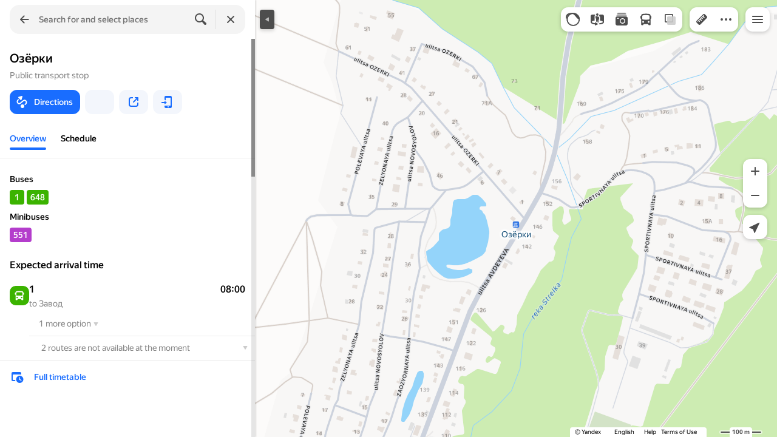

--- FILE ---
content_type: text/css
request_url: https://maps.yastatic.net/s3/front-maps-static/maps-front-maps/build/client/desktop/chunks/emergency/098093fe0c3007ef628f.css
body_size: 497
content:
.emergency-stripe-view{position:fixed;top:0;left:0;right:0;height:40px;background-color:var(--color-bw-grey30)}.emergency-stripe-view,.emergency-stripe-view__close{color:var(--color-bw-white);display:flex;align-items:center}.emergency-stripe-view__close{justify-content:center;cursor:pointer;opacity:.5;width:24px;height:24px}.emergency-stripe-view__close:hover{opacity:1}.emergency-stripe-view__content{color:inherit;text-decoration:none;cursor:default;font-size:14px;line-height:16px;font-weight:500;display:flex;align-items:center;margin:0 auto;padding:8px 4px}.emergency-stripe-view__content._clickable{cursor:pointer}.emergency-stripe-view__link{text-decoration:underline}.emergency-stripe-view__content:hover .emergency-stripe-view__link{text-decoration:none}.emergency-stripe-view__text{padding:0 4px;display:inline-flex;align-items:center}.emergency-stripe-view__alert{width:16px;height:16px;margin-right:8px;color:var(--color-text-alert)}:root{--sidebar-panel-width:384px}body._panel-width420-experiment{--sidebar-panel-width:420px}.emergency-notification-view{color:var(--color-bw-white);background-color:var(--color-bw-grey30);border-radius:8px;display:flex;align-items:stretch;font-size:14px;line-height:16px;font-weight:500}.emergency-notification-view._sticky{border-radius:0}.emergency-notification-view__content{color:inherit;text-decoration:none;cursor:default;flex-grow:1;flex-basis:0;margin:8px 16px;padding:8px 0}.emergency-notification-view__content._clickable{cursor:pointer}.emergency-notification-view__link{font-weight:500;text-decoration:none;color:var(--color-text-actions);cursor:pointer}.emergency-notification-view__link._disabled{cursor:default}.emergency-notification-view__link:hover:not(._disabled){color:var(--color-ui-red)}.emergency-notification-view__close{position:relative;color:var(--color-text-secondary);cursor:pointer;display:flex;align-items:center;margin:8px;padding:16px}.emergency-notification-view__close:before{content:"";position:absolute;top:8px;bottom:8px;left:-8px;width:1px;background:var(--color-bw-grey60)}.emergency-notification-view__close:hover{color:var(--color-bw-white)}

--- FILE ---
content_type: text/css
request_url: https://maps.yastatic.net/s3/front-maps-static/maps-front-maps/build/client/desktop/chunks/card-reviews/1c19e4417c80e8c16ffa.css
body_size: 636
content:
.card-reviews-view._wide{padding:32px 80px}.card-reviews-view:not(._wide) .card-reviews-view__summary{padding:16px}.card-reviews-view__summary-title{font-size:16px;line-height:20px;font-weight:500;margin-bottom:18px}.card-reviews-view__actions{padding:12px 16px;background-color:var(--color-bg-primary)}.card-reviews-view__actions-button{margin-left:12px}body:not(._mobile) .card-reviews-view__actions{background-color:transparent;padding:16px;display:flex;justify-content:flex-end}.card-reviews-view__empty-rating{padding:16px 0}.card-reviews-view._empty-tab,.card-reviews-view__placeholder{position:absolute;top:50%;left:50%;-webkit-transform:translate(-50%,-50%);transform:translate(-50%,-50%)}._mobile .card-reviews-view._empty-tab{width:100%;display:flex;justify-content:center}.card-reviews-view__placeholder{display:flex;justify-content:center;align-items:center}.seo-pagination-view{height:0;width:0;overflow:hidden;display:block;margin:0;padding:0}.tab-empty-view{display:flex;flex-direction:column;align-items:center;max-width:310px;text-align:center}.tab-empty-view._wide{max-width:350px}.tab-empty-view__title{font-size:16px;line-height:20px;font-weight:500;margin:0 0 8px}.tab-empty-view__text{font-size:14px;line-height:16px;color:var(--color-text-secondary)}.tab-empty-view__action{margin-top:24px}.business-rating-edit-view{display:flex;color:var(--color-bw-grey90)}._theme_dark .business-rating-edit-view{color:var(--color-bw-grey30)}._mobile .business-rating-edit-view__star._selected,.business-rating-edit-view:hover .business-rating-edit-view__star,.business-rating-edit-view:not(:hover) .business-rating-edit-view__star._selected{color:var(--color-icons-rating)}.business-rating-edit-view__star:hover~.business-rating-edit-view__star{color:var(--color-bw-grey90)}._theme_dark .business-rating-edit-view__star:hover~.business-rating-edit-view__star{color:var(--color-bw-grey30)}.business-rating-edit-view__star{text-align:center;cursor:pointer}.business-rating-edit-view__star._size_s{width:24px;height:24px}.business-rating-edit-view__star._size_m{width:34px;height:34px}.business-rating-edit-view__star._size_l{width:36px;height:36px}.business-rating-edit-view__star._size_s:not(:last-child){padding-right:16px}.business-rating-edit-view__star._size_m:not(:last-child){padding-right:24px}.business-rating-edit-view__star._size_l:not(:last-child){padding-right:14px}.business-rating-edit-view__star._wide:not(:last-child){padding-right:4px}.business-rating-edit-view__star._size_snippet{width:30px;height:28px}.business-rating-edit-view__star._size_snippet .business-rating-edit-view__icon,.business-rating-edit-view__star._size_snippet svg{width:inherit;height:inherit}.business-rating-edit-view__star._size_snippet:not(:last-child){padding-right:26px}:root{--sidebar-panel-width:384px}body._panel-width420-experiment{--sidebar-panel-width:420px}.business-tab-placeholder{display:flex;justify-content:center}

--- FILE ---
content_type: application/javascript; charset=utf-8
request_url: https://maps.yastatic.net/s3/front-maps-static/maps-front-maps/build/client/desktop/chunks/home/06d671a98683ad86f81a.yandex.en.js
body_size: 14446
content:
(self.__LOADABLE_LOADED_CHUNKS__=self.__LOADABLE_LOADED_CHUNKS__||[]).push([["home"],{81004:(e,t,r)=>{e.exports=r.p+"build/_/08a10d93b5a5ae1d7b9c8a60d1130dfe.svg"},48102:(e,t,r)=>{e.exports=r.p+"build/_/0271ba6b4fcda690a80e91f92edc7177.svg"},9912:(e,t,r)=>{e.exports=r.p+"build/_/9659bbe9fa69477d2a166dabea8ac48d.svg"},23546:(e,t,r)=>{e.exports=r.p+"build/_/4456c10ecbf5d583bdeb1c3d97ef263a.svg"},90851:(e,t,r)=>{e.exports=r.p+"build/_/24fb17f86df88b118167ce528daea382.svg"},82490:(e,t,r)=>{e.exports=r.p+"build/_/c52e7fc4ec73e5c05bc322b50bb07b4c.svg"},2509:(e,t,r)=>{e.exports=r.p+"build/_/495897677a950e88ac35bee6acd284f7.svg"},82461:(e,t,r)=>{e.exports=r.p+"build/_/78fd7e5f9b721a273df35726afb8f72c.svg"},42363:(e,t,r)=>{e.exports=r.p+"build/_/c291190c2aa1f05e02c2c78d173ec5f7.svg"},17049:(e,t,r)=>{e.exports=r.p+"build/_/61683eb23625df83e8aef32ee06c1e14.svg"},57070:(e,t,r)=>{e.exports=r.p+"build/_/9f79510c62081a2e8295f974516febd3.svg"},69777:(e,t,r)=>{e.exports=r.p+"build/_/526b632dc5485eae718acc1a54c8e8b1.svg"},2285:(e,t,r)=>{e.exports=r.p+"build/_/0adc8779bdefa7c4b9f58f4fff819771.svg"},72852:(e,t,r)=>{e.exports=r.p+"build/_/cb2341db6d0af3d9838b64ec9da115b6.svg"},23811:(e,t,r)=>{e.exports=r.p+"build/_/fb41b675b9ab147c27b75c1787065148.svg"},26779:(e,t,r)=>{e.exports=r.p+"build/_/9f7ea1b9a3434256ba04e9331ebdffe6.svg"},124:()=>{},34417:()=>{},79199:()=>{},48286:(e,t,r)=>{"use strict";var n=r(87363),s=r(30644);t.Z=function(e,t){var r=(0,s.Z)();(0,n.useEffect)(function(){if(!r)return e()},t)}},56844:(e,t,r)=>{"use strict";var n=r(34788),s=r(87363),a=r(60517),o=(0,r(70457).Z)({resolved:{},chunkName:function(){return"promo-chunk"},isReady:function(e){var t=this.resolve(e);return!0===this.resolved[t]&&!!r.m[t]},importAsync:function(){return r.e("promo-chunk").then(r.bind(r,58148))},requireAsync:function(e){var t=this,r=this.resolve(e);return this.resolved[r]=!1,this.importAsync(e).then(function(e){return t.resolved[r]=!0,e})},requireSync:function(e){return r(this.resolve(e))},resolve:function(){return 58148}});t.Z=function(e){var t=function(){return e.bannerId?s.createElement("div",{style:e.bannerStyle},s.createElement(a.ZP,{name:"banner"},s.createElement(o,(0,n._)({},e,{id:e.bannerId})))):null};return s.createElement("div",null,e.bannerFirst?t():null,e.children,e.bannerFirst?null:t())}},37509:(e,t,r)=>{"use strict";r.d(t,{u:()=>a});var n=r(17316),s=r(6241);function a(e,t,r,a){void 0===a&&(a={});var o=t.replace(/[^a-zA-Z0-9_-]/g,"_"),i=r.replace(/[^a-zA-Z0-9_-]/g,"_");return s.joinPath(a.baseUrl,"routes",n.xl[e],o,i)}},62762:(e,t,r)=>{"use strict";r.r(t),r.d(t,{default:()=>D});var n=r(18007),s=r(11912),a=r(87363),o=r(28216),i=r(39705),l=r(90585),c=r(44748),u=r(99091),g=r(69602),v=r(49267),d=r(84772),m=r(38901),p=r(60517),f=r(93522),h=r(98109),y=r(35874),b=r(36191),k=r(52149),_=r(6241),E=r(85172),w=r(34788),Z=r(94542),x=r(35645),C=(0,c.Z)("service-bar-view-button"),L=(0,x.Z)(function(e){var t=e.href?"a":Z.Z,r=e.href?{href:e.href,target:"_blank",onClick:e.onClick}:{onClick:e.onClick,ariaPressed:e.isActive};return a.createElement(t,(0,w._)({className:C({active:e.isActive,toggled:e.toggled})},r,{ref:e.forwardedRef}),a.createElement("div",{className:C("button")},"string"==typeof e.icon?a.createElement(v.Z,{className:C("icon",{active:e.activeColor&&e.isActive}),name:e.icon,inline:!0}):a.createElement("span",null,e.icon)),a.createElement("div",{className:C("text")},e.children))}),S=r(68738),A=r(25562),P=r(12269),R=r(88534),I=r(75228),M={traffic:["traffic"],masstransit:["masstransit"],routes:["routes"],"user-profile":["user-profile","bookmarks","reviews","ugc-profile"],metro:["metro"],parking:["parking"]},T={updateMap:u.Z.updateMap,toggleTrafficLayer:m.Z.toggle,hideTrafficLayer:m.Z.disable,toggleMasstransitLayer:d.Z.toggleLayer,hideMasstransitLayer:d.Z.hideLayer,toggleSidebar:u.Z.toggleSidebar,openRoutes:b.Z.open,resetStackAndSidebar:u.Z.resetStackAndSidebar,resetStack:k.Z.reset,toggleParkingLayer:A.Z.toggleLayer,setParkingLayer:A.Z.setLayer,hidePanoramaLayer:P.Z.disableLayer,hideMrcLayer:R.Z.disableLayer,hidePhotosLayer:I.Z.disableLayer},N=(0,l.Z)(o.$j(function(e){var t={ll:(0,i.s)(e.map.location.center),z:e.map.location.zoom},r=e.config.experiments.ui.serviceBar;return{stack:e.stack,config:e.config,isTrafficLayerEnabled:e.traffic.isLayerEnabled,isMasstransitLayerShown:e.masstransit.isLayerShown,isMasstransitLayerEnabled:e.masstransit.isLayerEnabled,isMasstransitLayerEnabledOnAnotherZoom:e.masstransit.isLayerEnabledOnAnotherZoom,isSidebarCollapsed:h.X(e),level:e.traffic.level,mode:y.i(e),metroUrl:_.format(e.config.hosts.metro,t),services:Array.isArray(r)?r:[],indents:e.bodyIndents,isParkingLayerShown:e.parking.isLayerShown,isParkingLayerEnabled:e.parking.isLayerEnabled}},T),E.ZP),z=(0,c.Z)("service-bar-view"),D=N(function(e){function t(){var t;return t=e.apply(this,arguments)||this,t._modes=t.props.services.reduce(function(e,t){return(0,s._)(e).concat((0,s._)(M[t]||[]))},[]),t._isActive=function(e){var r,n=t.props,s=!!(null==(r=M[e])?void 0:r.includes(n.mode));switch(e){case"masstransit":return n.isMasstransitLayerShown&&s;case"traffic":return n.isTrafficLayerEnabled&&s;default:return s}},t._resetHome=function(){var e=t.props,r=e.stack.filter(function(e){var r=e.mode;return!t._modes.includes(r)});e.resetStack(r)},t._onToggleRoutes=function(){var e=t.props;t._isActive("routes")?t._resetHome():e.openRoutes([],[],{stackAction:"reset"})},t._onPinClick=function(){var e=t.props;e.resetStackAndSidebar(),e.hideMasstransitLayer(),e.hideTrafficLayer(),e.setParkingLayer(!1),t.props.hidePanoramaLayer(),t.props.hidePhotosLayer(),t.props.hideMrcLayer()},t._onToogleTrafficLayer=function(){var e=t.props;e.isSidebarCollapsed&&e.toggleSidebar(),e.toggleTrafficLayer()},t._onToogleMasstransitLayer=function(){var e=t.props;e.isSidebarCollapsed&&e.toggleSidebar(),t.props.toggleMasstransitLayer()},t._renderMetroButton=function(){return a.createElement(p.ZP,{name:"metro_control",logClick:!0},a.createElement(L,{icon:"subway-24",href:t.props.metroUrl},"Metro"))},t._renderRoutesButton=function(){var e=t._isActive("routes");return a.createElement(p.ZP,{name:"routes_control",logClick:!0},a.createElement(L,{toggled:e,isActive:e,onClick:t._onToggleRoutes,icon:"navi-24"},"Route"))},t._renderTrafficButton=function(){var e=t.props,r=t._isActive("traffic");return a.createElement(p.ZP,{name:"traffic_control",nodeState:{checked:e.isTrafficLayerEnabled,mode:e.mode},logClick:!0},a.createElement(L,{toggled:e.isTrafficLayerEnabled,isActive:r,onClick:t._onToogleTrafficLayer,icon:a.createElement(S.Z,{checked:r||e.isTrafficLayerEnabled,level:e.level})},"Traffic"))},t._renderParkingButton=function(){var e=t.props;return a.createElement(p.ZP,{name:"parking",nodeState:{checked:e.isParkingLayerShown},logClick:!0},a.createElement(L,{isActive:e.isParkingLayerShown,activeColor:!0,icon:"parking-24",onClick:e.toggleParkingLayer},"Parking"))},t._renderMasstansitButton=function(){var e=t.props,r=e.isMasstransitLayerShown&&e.isMasstransitLayerEnabledOnAnotherZoom?"Zoom in to see transport moving in real time":e.isMasstransitLayerShown&&!e.isMasstransitLayerEnabled?"No information about bus movement in this part of the map":"Public transport moving in real time",n=t._isActive("masstransit");return a.createElement(f.Z,{text:r,position:"left",isDisabled:!e.isMasstransitLayerShown||e.isMasstransitLayerEnabled&&!e.isMasstransitLayerEnabledOnAnotherZoom,isAir:!0},function(r){return a.createElement(p.ZP,{name:"masstransit_control",nodeState:{checked:e.isMasstransitLayerShown,mode:e.mode},logClick:!0},a.createElement(L,{isActive:n,icon:"bus-24",onClick:t._onToogleMasstransitLayer,toggled:e.isMasstransitLayerShown,ref:r},"Transport"))})},t._renderWrap=function(e,t){return a.createElement(a.Fragment,{key:t},e)},t._renderServiceButton=function(e){var r=t._renderWrap;switch(e){case"traffic":return r(t._renderTrafficButton(),e);case"metro":return r(t._renderMetroButton(),e);case"routes":return r(t._renderRoutesButton(),e);case"masstransit":return r(t._renderMasstansitButton(),e);case"parking":return r(t._renderParkingButton(),e);default:return null}},t}return(0,n._)(t,e),t.prototype.render=function(){var e=this,t=this.props.indents;return a.createElement(g.Z,{selector:".nav"},a.createElement("nav",{className:z(),style:{top:(null==t?void 0:t.top)?""+t.top+"px":void 0,bottom:(null==t?void 0:t.bottom)?""+t.bottom+"px":void 0}},a.createElement(p.ZP,{name:"service_bar"},a.createElement(p.ZP,{name:"pin",logClick:!0},a.createElement("div",{"aria-hidden":!0,className:z("logo"),onClick:this._onPinClick},a.createElement(v.Z,{name:"logo-maps-42",theme:this.props.theme,className:z("icon"),inline:!0}))),this.props.services.map(function(t){return e._renderServiceButton(t)}))))},t}(a.Component))},96132:(e,t,r)=>{"use strict";var n=r(70427);t.Z=(0,n.Z)(function(){return r.e("catalog").then(r.bind(r,17280))},{openCatalog:!0,openGroup:!0,cancelFetch:!0})},52008:(e,t,r)=>{"use strict";r.d(t,{g:()=>o});var n=r(34788),s=r(89318),a=r(74301);function o(e,t,r){var o=s.Gr({type:"rubrics",name:"fallback",size:"normal"},t);return{id:e.id,type:e.type||"regular",data:e,icon:"special"===e.type||"advert"===e.type?{url:e.image.urlTemplate.replace("%s","x2"),baseColor:""}:{baseColor:e.color,glyphUrl:s.Gr({type:"rubrics",name:e.icon,size:"normal"},t)||o},text:e.displayText||e.category.name,url:r?a.B(e.category.name,r,(0,n._)({},t,{displayText:e.displayText})):void 0,nodeState:e.nodeState}}},12076:(e,t,r)=>{"use strict";function n(e){return e.experiments.ui.twoRubricRows&&e.experiments.ui.panelWidth420?5:4}r.d(t,{A:()=>n})},16693:(e,t,r)=>{"use strict";var n,s=r(18007),a=r(87363),o=[],i=!1;function l(e){0===(o=o.filter(function(t){return t!==e})).length&&n&&n.disconnect()}var c=function(e){function t(){return e.apply(this,arguments)}(0,s._)(t,e);var r=t.prototype;return r.componentDidMount=function(){var e,t;!i&&(e=this.props.listener,(t=window.MutationObserver||window.WebKitMutationObserver||window.MozMutationObserver)&&(n||(n=new t(function(e){var t=e.find(function(e){return"class"===e.attributeName});if(t){var r=t.target.getAttribute("class");r&&(i=r.includes("_font_loaded"))&&setTimeout(function(){o.forEach(function(e){e(),l(e)})},1)}})).observe(window.document.getElementsByTagName("body")[0],{attributes:!0,attributeFilter:["class"]}),o.push(e)))},r.componentWillUnmount=function(){l(this.props.listener)},r.render=function(){return null},t}(a.PureComponent);t.Z=c},59600:(e,t,r)=>{"use strict";var n,s=r(18007),a=r(87363),o=r(31336),i=function(e){function t(t){var r;return(r=e.call(this,t)||this).state={didHydrate:n},r}(0,s._)(t,e);var r=t.prototype;return r.componentDidMount=function(){this.state.didHydrate||(n=!0,this.setState({didHydrate:n}))},r.render=function(){var e=this.props;return this.state.didHydrate?null:a.createElement("script",{type:"text/javascript",nonce:e.config.cspNonce,dangerouslySetInnerHTML:{__html:"window._maps_internal_timingsMarks."+e.type+" = performance.now();"}})},t}(a.Component);t.Z=(0,o.ZP)(i)},87342:(e,t,r)=>{"use strict";var n=r(87363);t.Z=function(e){var t=e.tag;return n.createElement(n.Fragment,null,n.createElement("span",{dangerouslySetInnerHTML:{__html:"<!--noindex-->"}}),n.createElement(t,{className:e.className,style:e.style,"data-nosnippet":!e.disableDataNoSnippet},e.children),n.createElement("span",{dangerouslySetInnerHTML:{__html:"<!--/noindex-->"}}))}},83240:(e,t,r)=>{"use strict";r.d(t,{Z:()=>a});var n=r(87363),s=(0,r(44748).Z)("scroll-snap-point"),a=function(e){var t=e.innerRef;return n.createElement("div",{className:s(),ref:t})}},23129:(e,t,r)=>{"use strict";var n=r(34788),s=r(87363),a=r(2866);t.Z=function(e){var t="ul"===e.groupBy?"ul":s.Fragment,r="ul"===e.groupBy?"li":s.Fragment;return s.createElement(t,{"data-name":e.name},e.links.map(function(e){return e.url?s.createElement(r,{key:e.id},s.createElement("a",(0,n._)({},a.xl,{href:e.url,style:{height:"0",width:"0",overflow:"hidden",display:"block"}}),e.text)):null}))}},76941:(e,t,r)=>{"use strict";r.d(t,{Z:()=>v});var n=r(75766),s=r(18007),a=r(87363),o=r(44748),i=r(43285),l=r(16693),c=r(49481),u=(0,o.Z)("sticky-wrapper"),g=function(e){function t(t){var r;return(r=e.call(this,t)||this)._containerRef=a.createRef(),r._isDisabled=function(e){return void 0===e&&(e=r.props),e.disabled||!e.scrollId},r._registerContainer=function(){var e,t=r.props,n=null!=(e=t.order)?e:1;if(r._containerRef.current){if(!t.scrollId)return;t.registerStickyElement(n,r._containerRef,t.position,r._onPositionUpdate),t.updateStickyElement(n,r._containerRef.current.offsetHeight,t.position),r._unregisterContainer=function(){t.unregisterStickyElement(n,t.position)}}},r._onIntersectionChange=function(e){r.setState({fixed:!e})},r._onPositionUpdate=function(e){r.setState({position:e}),null==r.props.onOffsetChange||r.props.onOffsetChange.call(r.props,e)},r._onIntersectionParentBoundaries=function(e){r.setState({reachedParentBoundaries:!e})},r.state={fixed:!1,reachedParentBoundaries:!1,position:0},r}(0,s._)(t,e);var r=t.prototype;return r.componentDidMount=function(){this._isDisabled()||this._registerContainer()},r.componentDidUpdate=function(e,t){var r=this.props,n=this.state,s=r.children!==e.children;(r.children&&s||this._isDisabled(e)&&!this._isDisabled())&&this._registerContainer(),r.onFixedChange&&t.fixed!==n.fixed&&r.onFixedChange(n.fixed)},r.componentWillUnmount=function(){null==this._unregisterContainer||this._unregisterContainer.call(this)},r.render=function(){var e,t,r=this.props,s=this.state;return r.children?this._isDisabled()?"always"===this.props.border?a.createElement("div",{className:u("pseudo-sticky")},r.children):r.children:a.createElement(a.Fragment,null,"top"===r.position?a.createElement(c.Z,{threshold:0,style:s.position?{transform:"translateY(-"+s.position+"px)"}:void 0,className:u("observer-target"),onChange:this._onIntersectionChange},null):null,a.createElement("div",{className:u({position:r.position,fixed:s.fixed,header:r.header,border:null!=(e=r.border)?e:"auto",wide:r.wide,"reached-boundaries":s.reachedParentBoundaries,empty:!r.children}),style:(t={},(0,n._)(t,r.position,this.state.position),(0,n._)(t,"pointerEvents",r.noPointerEvents?"none":"auto"),(0,n._)(t,"zIndex",r.zIndex),t),ref:this._containerRef},"top"===r.position?a.createElement(c.Z,{threshold:0,style:s.position?{transform:"translateY(-"+s.position+"px)"}:void 0,className:u("observer-target",{absolute:!0}),onChange:this._onIntersectionParentBoundaries},null):null,r.children),a.createElement(l.Z,{listener:this._registerContainer})):null},t}(a.Component),v=(0,i.ZP)(g)},53127:(e,t,r)=>{"use strict";var n=r(22678),s=r(34788),a=r(18007),o=r(20224),i=r(87363),l=r(85295),c=r(31336),u=r(37830),g=!0,v=new Map,d=function(e){function t(){var t;return t=e.apply(this,arguments)||this,t._ref=i.createRef(),t._getTitleFromChildren=function(){var e=t.props.children;if("string"==typeof e)return e},t._getDefaultTitle=function(){var e=t.props.config;return(0,u.m)(e)?"Yandex":"Yandex Maps"},t._updateTitle=function(){var e=t._ref.current,r=t._getTitleFromChildren()||e.innerText||e.textContent,s=r&&r.replace(/\s/g," ").trim();s&&(v.set((0,n._)(t),s),t._setDocumentTitle(s))},t._setDocumentTitle=function(e){if(g&&!t.props.allowFirstMount){g=!1;return}window.document.title=e?(0,l.Z)(e)+" — "+t._getDefaultTitle():t._getDefaultTitle()},t}(0,a._)(t,e);var r=t.prototype;return r.componentDidMount=function(){v.size>0||this._updateTitle()},r.getSnapshotBeforeUpdate=function(){return this._ref.current.textContent},r.componentDidUpdate=function(e,t,r){r!==this._ref.current.textContent&&this._updateTitle()},r.componentWillUnmount=function(){v.delete(this);var e=v.values().next().value;this._setDocumentTitle(e)},r.render=function(){var e=this,t=this.props,r=t.children,n=(t.config,t.elementRef,t.allowFirstMount,(0,o._)(t,["children","config","elementRef","allowFirstMount"]));return i.createElement("h1",(0,s._)({},n,{ref:function(r){e._ref.current=r,t.elementRef&&(t.elementRef.current=r)}}),r)},t}(i.PureComponent);t.Z=(0,c.ZP)(d)},51772:(e,t,r)=>{"use strict";r.d(t,{Z:()=>g});var n=r(18007),s=r(87363),a=r(44748),o=r(31336),i=r(60517),l=r(93522),c=(0,a.Z)("weather-view"),u=function(e){function t(){var t;return t=e.apply(this,arguments)||this,t._getUrl=function(){var e=t.props;if(e.weather.url){var r=e.weather.url.includes("?")?"&":"?";return e.weather.url+r+"utm_source=yamaps&utm_medium=web&utm_campaign="+e.utm.campaign+"&utm_content="+e.utm.content}},t._renderContent=function(){var e=t.props.weather,r=e.temperature<0?"&minus;"+Math.abs(e.temperature):String(e.temperature);return s.createElement(s.Fragment,null,s.createElement("img",{alt:e.conditionText||"weather",className:c("icon"),src:"//maps.yastatic.net/weather/i/icons/funky/dark/"+e.icon+".svg"}),s.createElement("span",{className:c("temperature"),dangerouslySetInnerHTML:{__html:r+"&deg;C"}}))},t}return(0,n._)(t,e),t.prototype.render=function(){var e=this,t=this.props,r=this._getUrl();return r?s.createElement(l.Z,{text:"View forecast",position:"right"},function(n){return s.createElement(i.ZP,{name:"weather_link",logClick:!0},s.createElement("a",{className:c({link:!0,size:t.size}),href:r,target:"_blank",ref:n},e._renderContent()))}):s.createElement("div",{className:c({size:t.size})},this._renderContent())},t}(s.Component),g=(0,o.ZP)(u)},64630:(e,t,r)=>{"use strict";var n=r(23129),s=r(87363),a=r(37509),o=r(31336);t.Z=function(e){var t=(0,o.ZR)(),r=e.routes.map(function(r){return{url:a.u(e.travelMode,r.from,r.to,t),id:r.from+"-"+r.to}});return 0===r.length?null:s.createElement(n.Z,{links:r,groupBy:"ul",name:"auto"===e.travelMode?"routes-auto-links":void 0})}},28661:(e,t,r)=>{"use strict";var n=r(18007),s=r(87363),a=r(31336),o=r(60141),i=function(e){function t(){return e.apply(this,arguments)}(0,n._)(t,e);var r=t.prototype;return r.componentDidMount=function(){var e=this,t=function(){return o.F(e.props.chunk)};this.props.immediately?t():setTimeout(t,3e3)},r.render=function(){return null},t}(s.Component);t.Z=(0,a.ZP)(i)},6339:(e,t,r)=>{"use strict";r.r(t);var n=r(34788),s=r(18188),a=r(87363),o=r(28216),i=r(23838),l=r(44536),c=r(89048),u=r(48286),g=r(99091),v=r(31336),d=r(35874),m=r(37830),p=r(2565),f=r(76324),h=r(37045),y=r(25161),b=r(69568),k=(r(96976),r(523)),_=r(96132),E=r(97979),w=r(70457),Z=r(15912),x=(r(79199),r(11909)),C=r(61453),L=r(87342),S=r(23129),A=r(3290),P=r(42850),R=r(1477),I=r(64630),M=r(9662),T=((0,w.Z)({resolved:{},chunkName:function(){return"emergency"},isReady:function(e){var t=this.resolve(e);return!0===this.resolved[t]&&!!r.m[t]},importAsync:function(){return r.e("emergency").then(r.bind(r,26829))},requireAsync:function(e){var t=this,r=this.resolve(e);return this.resolved[r]=!1,this.importAsync(e).then(function(e){return t.resolved[r]=!0,e})},requireSync:function(e){return r(this.resolve(e))},resolve:function(){return 26829}},{ssr:!1}),(0,w.Z)({resolved:{},chunkName:function(){return"communication"},isReady:function(e){var t=this.resolve(e);return!0===this.resolved[t]&&!!r.m[t]},importAsync:function(){return r.e("communication").then(r.bind(r,468))},requireAsync:function(e){var t=this,r=this.resolve(e);return this.resolved[r]=!1,this.importAsync(e).then(function(e){return t.resolved[r]=!0,e})},requireSync:function(e){return r(this.resolve(e))},resolve:function(){return 468}},{ssr:!1})),N=(0,w.Z)({resolved:{},chunkName:function(){return"shortcuts-carousel"},isReady:function(e){var t=this.resolve(e);return!0===this.resolved[t]&&!!r.m[t]},importAsync:function(){return r.e("shortcuts-carousel").then(r.bind(r,38855))},requireAsync:function(e){var t=this,r=this.resolve(e);return this.resolved[r]=!1,this.importAsync(e).then(function(e){return t.resolved[r]=!0,e})},requireSync:function(e){return r(this.resolve(e))},resolve:function(){return 38855}},{ssr:!1}),z="home",D=function(){var e,t,r,w,D,B,H,U,F=(0,v.ZR)(),q=a.useRef(null),O=(0,s._)(a.useState(),2),j=O[0],W=O[1],K=o.I0(),V=o.v9(function(e){return(0,n._)({mode:d.i(e,!1),mapLocation:e.map.location,isMasstransitActive:e.masstransit.isLayerShown,masstransit:e.masstransit,notifications:e.masstransit.isLayerShown?e.masstransit.notifications:e.notifications,locationInfo:e.locationInfo},e.homePanel)}),Y=(0,l.Z)(V),G=(0,s._)(a.useState(),2),X=G[0],Q=G[1];return((0,c.Z)(function(){F.locationInfo||V.mode!==z||V.isLoading||K(g.Z.openHomePanel())}),(0,u.Z)(function(){(null==Y?void 0:Y.mode)===z||V.mode!==z||V.isLoading||K(g.Z.openHomePanel())},[Y,V]),m.m(F))?null:a.createElement(a.Fragment,null,a.createElement(x.Z,{name:z,analyticsName:"home_panel",view:"full",hideCloseButton:!1,scrollCacheKey:X,getScrollingNodeRef:function(e){return q.current=e},scrollSnap:j},null,a.createElement(a.Fragment,null,a.createElement(E.Z,{locationInfo:V.locationInfo,mapLocation:V.mapLocation,onCatalogItemClick:function(e){var t;(null==e?void 0:null==(t=e.action)?void 0:t.type)==="link"?K(g.Z.openLink(e.action.link)):K(k.Z.openCategory(e.category,{mobileViewState:"mini",isAdvert:"advert"===e.type},{origin:"category",displayText:e.displayText}))},openCatalog:function(e){return K(_.Z.openCatalog(e))},bannerId:null==(t=F.banner)?void 0:null==(e=t.blockIds)?void 0:e.home,onTitleLinkClick:function(){var e,t,r=null==(e=V.locationInfo)?void 0:e.toponymSearchResult,n={from:"search",origin:"catalog",uri:null==r?void 0:null==(t=r.exactResult)?void 0:t.uri};K(C.Z.openCard(n,{forceZoomToResult:!0,includeBounds:null==r?void 0:r.bounds,mobileViewState:"mini",stackAction:"push"}))},setScrollCacheKey:Q}),F.experiments.ui.discoveryCollectionsAsHome&&(null==(r=V.locationInfo)?void 0:r.discoveryCollectionsRegion)?a.createElement(P.Z,{type:"rootNode"},a.createElement(A.Z,null,a.createElement(N,{mode:"home",showMasstransit:V.isMasstransitActive}))):null,a.createElement(T,{type:"discovery"})),(null==(D=V.locationInfo)||null==(w=D.toponymSearchResult)||w.exactResult,null),"home"!==F.landing.id?null:a.createElement("div",{"aria-hidden":!0,style:{display:"none"}},F.catalogData?a.createElement(a.Fragment,null,a.createElement("h2",null,a.createElement(S.Z,{links:[{id:"catalog",url:h.B(F.catalogData.region,void 0,{baseUrl:F.baseUrl}),text:"Directory of businesses"}]})),F.catalogData.data.groups.map(function(e){return a.createElement(a.Fragment,{key:e.id},a.createElement("h3",null,a.createElement(S.Z,{links:[{id:"catalog_"+e.id,url:h.B(F.catalogData.region,e.id,{baseUrl:F.baseUrl}),text:e.name}]})),a.createElement(S.Z,{groupBy:"ul",links:e.rubrics.map(function(e){return{id:e.categoryId,url:y.z((0,n._)({},e,{id:e.categoryId}),F.catalogData.region,{baseUrl:F.baseUrl}),text:e.name}})}))})):null,(null==(B=F.routeSeoData)?void 0:B.popularRoutes)?a.createElement(I.Z,{routes:F.routeSeoData.popularRoutes,travelMode:"auto"}):null),function(){var e,t=V.masstransit,r=t.layerRegions,s=V.mapLocation,o=t.regionInfo,l=t.vehicles,c=t.isLayerEnabled;if("layer"!==F.landing.id||!(null==r?void 0:r.length)||!o)return null;var u=r.find(function(e){return(0,i.V)(e.bounds,s.center)}),g=o.parentRegion||o,v=M.wC.filter(M.hU).filter(function(e){var t,r=l.some(function(t){return(0,M.wc)(t.properties.VehicleMetaData.Transport)==e}),n=!u||!!(null==(t=u.vehicleTypes)?void 0:t.includes(e));return c&&r&&(0,M.hU)(e)&&n}).map(function(e){return{id:e,url:p.x(e,g,F),text:(e=>{switch(e.type){case"trolleybus":return"Trolleybuses";case"bus":return"Buses";case"minibus":return"Minibuses";case"tramway":return"Trams";case"water":return"Water transport";default:return""}})({type:e})}});if(0===v.length)return null;var d={id:"masstransit",url:f.j(g,F),text:{city:null!=(e=o.title)?e:""}.city+" Public Transport "};return a.createElement("div",(0,n._)({"aria-hidden":!0,style:{display:"none"}},M.C6),a.createElement("h2",null,a.createElement(S.Z,{links:[d]})),a.createElement(S.Z,{links:v}))}(),(U=null==(H=V.locationInfo)?void 0:H.seo,"home"===F.landing.id&&U?a.createElement(L.Z,{tag:"div",style:{display:"none"}},U.parent?a.createElement(S.Z,{links:[{id:"parent",url:b.E(U.parent,F),text:U.parent.names.nominative}]}):null,U.siblings?a.createElement(S.Z,{links:U.siblings.map(function(e){return{id:String(e.id),url:b.E(e,F),text:e.names.nominative}})}):null,U.children?a.createElement(S.Z,{links:U.children.map(function(e){return{id:String(e.id),url:b.E(e,F),text:e.names.nominative}})}):null):null),a.createElement(R.Z,{onResize:function(){if(q.current){var e=q.current.scrollHeight||0,t=window.innerHeight||0;q.current.querySelector('[data-section-id="discovery-recommendations-feed"]')?W(e>t?"vertical":void 0):W(void 0)}}})),F.locationInfo?a.createElement(Z.Z,{type:"home_page"}):null)};D.displayName="HomeComponent",t.default=D},97979:(e,t,r)=>{"use strict";var n=r(18188),s=r(11912);r(124),r(34417);var a=r(87363),o=r(44748),i=r(31336),l=r(70457),c=r(96976),u=r(37045),g=r(53127),v=r(51772),d=r(52008),m=r(56844),p=r(59600),f=r(28661),h=r(63236),y=r(49267),b=r(49180),k=r(60517),_=r(94542),E=r(12076),w=r(76941),Z=r(15919),x=r(88599),C=r(83240),L=(0,l.Z)({resolved:{},chunkName:function(){return"header"},isReady:function(e){var t=this.resolve(e);return!0===this.resolved[t]&&!!r.m[t]},importAsync:function(){return r.e("header").then(r.bind(r,5096))},requireAsync:function(e){var t=this,r=this.resolve(e);return this.resolved[r]=!1,this.importAsync(e).then(function(e){return t.resolved[r]=!0,e})},requireSync:function(e){return r(this.resolve(e))},resolve:function(){return 5096}}),S=(0,l.Z)({resolved:{},chunkName:function(){return"discovery-collections"},isReady:function(e){var t=this.resolve(e);return!0===this.resolved[t]&&!!r.m[t]},importAsync:function(){return r.e("discovery-collections").then(r.bind(r,41860))},requireAsync:function(e){var t=this,r=this.resolve(e);return this.resolved[r]=!1,this.importAsync(e).then(function(e){return t.resolved[r]=!0,e})},requireSync:function(e){return r(this.resolve(e))},resolve:function(){return 41860}}),A=(0,x.Z)((0,l.Z)({resolved:{},chunkName:function(){return"discovery-home"},isReady:function(e){var t=this.resolve(e);return!0===this.resolved[t]&&!!r.m[t]},importAsync:function(){return r.e("discovery-home").then(r.bind(r,51812))},requireAsync:function(e){var t=this,r=this.resolve(e);return this.resolved[r]=!1,this.importAsync(e).then(function(e){return t.resolved[r]=!0,e})},requireSync:function(e){return r(this.resolve(e))},resolve:function(){return 51812}}),function(e){return(0,Z.lo)(e.config)}),P=(0,o.Z)("home-panel-content-view");t.Z=function(e){var t,r,o,l,x,R,I,M,T,N,z,D,B,H,U,F,q,O,j,W=(0,i.ZR)(),K=W.experiments.ui,V=(0,n._)(a.useState(!1),2),Y=V[0],G=V[1],X=(0,n._)(a.useState(!1),2),Q=X[0],$=X[1],J=a.useRef(null),ee=a.useRef(null),et=null!=(j=null==(D=e.locationInfo)?void 0:null==(z=D.categoryIcons)?void 0:z.items)?j:[],er=(0,E.A)(W),en=(K.discoveryCollectionsAsHome||"compact"===K.discoveryCollectionsOnHome)&&(null==(B=e.locationInfo)?void 0:B.discoveryCollectionsRegion)||K.twoRubricRows,es=!(null==(H=e.locationInfo)?void 0:H.region)&&!(null==(U=e.locationInfo)?void 0:U.weather),ea=er*(Y?en&&!es?3:4:en&&!es?2:3),eo=et.length>ea||(null==(F=e.locationInfo)?void 0:F.hasCatalog),ei=!Y&&eo,el=function(){var t;(null==(t=e.locationInfo)?void 0:t.hasCatalog)?e.openCatalog(e.locationInfo.region):G(!0)},ec=function(){if(!(null==(t=e.locationInfo)?void 0:t.region))return null;var t,r,n,s=a.createElement(g.Z,{className:P("header-text")},e.locationInfo.region.names.nominative),o=null==(n=e.locationInfo)?void 0:null==(r=n.toponymSearchResult)?void 0:r.exactResult,i=o?c.h(o,o.region,{baseUrl:W.baseUrl}):void 0;return i?a.createElement(k.ZP,{name:"home_title_url",nodeState:{toponymId:null==o?void 0:o.id},useParentState:!0,logClick:!0},a.createElement(b.Z,{className:P("header-link"),href:i,onLeftClick:function(){return e.onTitleLinkClick()}},s)):s},eu=function(){var t,r,n=ec(),s=(null==(r=e.locationInfo)?void 0:r.weather)?(t=e.locationInfo.weather,a.createElement("div",{className:P("weather")},a.createElement(v.Z,{weather:t,size:"m",utm:{campaign:"informer",content:"home_informer"}}))):null,o=!Q&&!es&&ei&&K.twoRubricRows?a.createElement(_.Z,{className:P("all-places"),onClick:el},"All locations"):null,i=a.createElement("div",{className:P("header"),ref:J},n,s,o);return n||s||o?K.discoveryFeedMode?i:a.createElement(w.Z,{position:"top",order:1,border:"never",onFixedChange:$},i):null};return K.discoveryCollectionsAsHome&&(null==(q=e.locationInfo)?void 0:q.discoveryCollectionsRegion)?a.createElement("div",{className:P()},eu(),a.createElement("div",{className:P("body")},a.createElement(S,null)),a.createElement(p.Z,{type:"home_page"})):a.createElement("div",{className:P()},a.createElement(C.Z,null),eu(),a.createElement("div",{className:P("body"),ref:ee},a.createElement(m.Z,{bannerId:e.bannerId,disabled:!1},a.createElement("div",{className:P("wrapper")},(T=null==(M=e.locationInfo)?void 0:M.region,t=et.map(function(e){return(0,d.g)(e,W,T)}),r={withoutMoreItem:!!(!ei||K.twoRubricRows)},l=(o=t.reduce(function(e,t){return"advert"===t.type?e.advertItems.push(t):e.commonItems.push(t),e},{commonItems:[],advertItems:[]})).commonItems,R=Math.min((x=o.advertItems).length,3),(I=l.slice(0,ea)).splice.apply(I,[I.length-R-((null==r?void 0:r.withoutMoreItem)?0:1),R].concat((0,s._)(x.slice(0,R)))),N=I,ei&&!K.twoRubricRows&&(N[N.length-1]={id:"more",data:"more",icon:{children:a.createElement(y.Z,{name:"catalog-48",className:P("more"),inline:!0})},url:T?u.B(T,void 0,W):void 0,text:"All places"}),a.createElement("div",{className:P("catalog"),"aria-label":"Quick nearby search"},a.createElement(L,{items:N,onClick:function(t){"more"===t?el():e.onCatalogItemClick(t)},theme:"color",size:"large",columns:er,useH3:!0}))),a.createElement("div",{className:P("special-tip")},a.createElement(h.Z,null)))),K.discoveryCollectionsOnHome?a.createElement(S,null):null),(0,Z.lo)(W)?a.createElement(A,{setScrollCacheKey:e.setScrollCacheKey,homePanelContentRef:ee,homePanelHeaderRef:J}):null,(null==(O=e.locationInfo)?void 0:O.hasCatalog)?a.createElement(f.Z,{chunk:"catalog"}):null,a.createElement(p.Z,{type:"home_page"}))}},63236:(e,t,r)=>{"use strict";r.d(t,{Z:()=>u});var n=r(87363),s=r(28216),a=r(44748),o=r(31336),i=r(42863),l=r(85095),c=(0,a.Z)("home-tip-view"),u=function(){var e=s.I0(),t=(0,o.ZR)().bunker.homePromo;return t?n.createElement(i.Z,{id:t.id,view:t.view,text:t.text,icon:{url:t.iconUrl,name:t.icon,className:c("icon")},buttonContent:t.button,href:t.href,onClick:t.action?function(){return e(l.Z.runPromoAction(t.action,"home_banner"))}:void 0,size:t.size}):null}},89318:(e,t,r)=>{"use strict";r.d(t,{kq:()=>O,R7:()=>V,VB:()=>W,Qe:()=>Y,Gr:()=>j,y7:()=>K,XT:()=>X,DT:()=>G});var n=(0,r(34788)._)({},{airport:"airports",area:"district",country_fallback:"fallback-toponym",house:"building",metro_station:"fallback-toponym",railway_station:"railway-station",other:"fallback-toponym",region:"fallback-toponym",station:"bus-station",vegetation:"park",unknown:"fallback-toponym"},{barbershop:"hairdressers",gasoline:"gas-station",hotel:"hotels","phone-shop":"mobile-phones",restaurant:"restaurants",shop:"supermarket","shopping-mall":"malls",pharmacy:"medicine","currency-exchange":"currency-exchange-fallback"}),s={medicine:"medicine-tr",drugstores:"drugstores-tr","emergency-point":"emergency-point-tr","currency-exchange":"currency-exchange-tr"},a={banks:"banks-ru","currency-exchange":"currency-exchange-ru"},o={medicine:"medicine-wd",drugstores:"drugstores-ae"},i=r(23546),l=r.n(i),c=r(9912),u=r.n(c),g=r(48102),v=r.n(g),d=r(81004),m=r.n(d),p=r(69777),f=r.n(p),h=r(57070),y=r.n(h),b=r(17049),k=r.n(b),_=r(42363),E=r.n(_),w=r(82461),Z=r.n(w),x=r(2509),C=r.n(x),L=r(82490),S=r.n(L),A=r(90851),P=r.n(A),R=r(23811),I=r.n(R),M=r(26779),T=r.n(M),N=r(2285),z=r.n(N),D=r(72852),B=r.n(D),H={favicon:["favicon.svg"],"metro-favicon":["favicon.svg"],rubrics:["administration-14.svg","administration-24.svg","aeroexpress-14.svg","aeroexpress-24.svg","airfield-14.svg","airfield-24.svg","airports-14.svg","airports-24.svg","animation-14.svg","animation-24.svg","aquarium-14.svg","aquarium-24.svg","architect-bureau-14.svg","architect-bureau-24.svg","armenian-church-14.svg","armenian-church-24.svg","art-14.svg","art-24.svg","atm-14.svg","atm-24.svg","attraction-14.svg","attraction-24.svg","auto-14.svg","auto-24.svg","auto-parts-14.svg","auto-parts-24.svg","auto-repair-14.svg","auto-repair-24.svg","baby-shop-14.svg","baby-shop-24.svg","bakery-24.svg","banks-14.svg","banks-24.svg","banks-ru-14.svg","banks-ru-24.svg","banks-ru-central-14.svg","banks-ru-central-24.svg","bars-14.svg","bars-24.svg","baths-14.svg","baths-24.svg","beach-14.svg","beach-24.svg","beauty-14.svg","beauty-24.svg","beauty-shops-14.svg","beauty-shops-24.svg","beer-market-14.svg","beer-market-24.svg","bike-14.svg","bike-24.svg","bike-rent-14.svg","bike-rent-24.svg","bike-rent-test-14-flip.svg","bike-rent-test-24-flip.svg","boat-station-14.svg","boat-station-24.svg","bookstore-14.svg","bookstore-24.svg","bowling-14.svg","bowling-24.svg","buddhism-14.svg","buddhism-24.svg","building-14.svg","building-24.svg","bus-medium-14.svg","bus-medium-24.svg","bus-station-14.svg","bus-station-24.svg","bus-stop-14.svg","bus-stop-24.svg","butcher-shop-14.svg","butcher-shop-24.svg","cableway-14.svg","cableway-24.svg","cafe-14.svg","cafe-24.svg","canteen-14.svg","canteen-24.svg","car-14.svg","car-24.svg","car-park-14.svg","car-park-24.svg","car-park-barrier-14.svg","car-park-barrier-24.svg","car-park-disabled-14.svg","car-park-disabled-24.svg","car-park-taxi-14.svg","car-park-taxi-24.svg","car-park-toll-14.svg","car-park-toll-24.svg","car-wash-14.svg","car-wash-24.svg","catholic-church-14.svg","catholic-church-24.svg","cemetery-14.svg","cemetery-24.svg","checkpoint-14.svg","checkpoint-24.svg","childrens-camp-14.svg","childrens-camp-24.svg","childrens-playground-14.svg","childrens-playground-24.svg","christmas-bazaars-24.svg","cinemas-14.svg","cinemas-24.svg","circus-14.svg","circus-24.svg","clothes-shop-14.svg","clothes-shop-24.svg","college-14.svg","college-24.svg","concert-hall-14.svg","concert-hall-24.svg","confectionary-14.svg","confectionary-24.svg","construction-hypermarket-14.svg","construction-hypermarket-24.svg","construction-tool-14.svg","construction-tool-24.svg","country-14.svg","country-24.svg","covered-park-14.svg","covered-park-24.svg","currency-exchange-14.svg","currency-exchange-24.svg","currency-exchange-fallback-14.svg","currency-exchange-fallback-24.svg","currency-exchange-ru-14.svg","currency-exchange-ru-24.svg","currency-exchange-test-14.svg","currency-exchange-test-14_rtl.svg","currency-exchange-test-24.svg","currency-exchange-test-24_rtl.svg","currency-exchange-tr-14.svg","currency-exchange-tr-24.svg","dairy-14.svg","dairy-24.svg","dancehall-14.svg","dancehall-24.svg","dental-14.svg","dental-24.svg","district-14.svg","district-24.svg","dolmus-14.svg","dolmus-24.svg","driving-school-14.svg","driving-school-24.svg","drop-14.svg","drop-24.svg","drop-off-14.svg","drop-off-24.svg","drugstores-14.svg","drugstores-24.svg","drugstores-ae-14.svg","drugstores-ae-24.svg","drugstores-tr-14.svg","drugstores-tr-24.svg","drugstores-wd-14.svg","drugstores-wd-24.svg","dry-cleaning-14.svg","dry-cleaning-24.svg","electronics-14.svg","electronics-24.svg","emergency-14.svg","emergency-24.svg","emergency-point-tr-14.svg","emergency-point-tr-24.svg","entertainments-14.svg","entertainments-24.svg","entrance-14.svg","entrance-24.svg","equestrian-14.svg","equestrian-24.svg","exhibition-center-14.svg","exhibition-center-24.svg","factory-14.svg","factory-24.svg","fallback-14.svg","fallback-24.svg","fallback-beauty-14.svg","fallback-beauty-24.svg","fallback-civil-services-14.svg","fallback-civil-services-24.svg","fallback-common-14.svg","fallback-common-24.svg","fallback-drugstores-14.svg","fallback-drugstores-24.svg","fallback-entertainment-14.svg","fallback-entertainment-24.svg","fallback-food-drink-14.svg","fallback-food-drink-24.svg","fallback-fun-14.svg","fallback-fun-24.svg","fallback-health-14.svg","fallback-health-24.svg","fallback-hydro-14.svg","fallback-hydro-24.svg","fallback-medicine-14.svg","fallback-medicine-24.svg","fallback-outdoor-14.svg","fallback-outdoor-24.svg","fallback-services-14.svg","fallback-services-24.svg","fallback-shopping-14.svg","fallback-shopping-24.svg","fallback-toponym-14.svg","fallback-toponym-24.svg","fallback-transport-14.svg","fallback-transport-24.svg","fast-food-14.svg","fast-food-24.svg","favorite-24.svg","festival-14.svg","festival-24.svg","film-studio-14.svg","film-studio-24.svg","fire-station-14.svg","fire-station-24.svg","fireworks-24.svg","fish-store-14.svg","fish-store-24.svg","fitness-14.svg","fitness-24.svg","flower-shop-14.svg","flower-shop-24.svg","food-market-14.svg","food-market-24.svg","forest-14.svg","forest-24.svg","fountain-14.svg","fountain-24.svg","funicular-14.svg","funicular-24.svg","furniture-store-14.svg","furniture-store-24.svg","gallery-14.svg","gallery-24.svg","garage-cooperative-14.svg","garage-cooperative-24.svg","garden-14.svg","garden-24.svg","gasstation-14.svg","gasstation-24.svg","gastro-market-14.svg","gastro-market-24.svg","geyser-14.svg","geyser-24.svg","giftshop-14.svg","giftshop-24.svg","golf-14.svg","golf-24.svg","government-14.svg","government-24.svg","grass-14.svg","grass-24.svg","greengrocery-14.svg","greengrocery-24.svg","hairdressers-14.svg","hairdressers-24.svg","haulier-14.svg","haulier-24.svg","heart-24.svg","highspeed-tram-stop-14.svg","highspeed-tram-stop-24.svg","home-14.svg","home-24.svg","home-appliances-14.svg","home-appliances-24.svg","hospital-14.svg","hospital-24.svg","hostels-14.svg","hostels-24.svg","hotels-14.svg","hotels-24.svg","household-supplies-14.svg","household-supplies-24.svg","hydro-14.svg","hydro-24.svg","hypermarket-14.svg","hypermarket-24.svg","indoor-infra-elevator-disabled-14.svg","indoor-infra-elevator-disabled-24.svg","indoor-service-charging-socket-14.svg","indoor-service-charging-socket-24.svg","indoor-service-luggage-14.svg","indoor-service-luggage-24.svg","industrial-enterprise-14.svg","industrial-enterprise-24.svg","information-14.svg","information-24.svg","it-14.svg","it-24.svg","jewelry-store-14.svg","jewelry-store-24.svg","justice-14.svg","justice-24.svg","kindergarten-14.svg","kindergarten-24.svg","landmark-14.svg","landmark-24.svg","laundry-14.svg","laundry-24.svg","library-14.svg","library-24.svg","liquor-store-14.svg","liquor-store-24.svg","locality-14.svg","locality-24.svg","locker-14.svg","locker-24.svg","malls-14.svg","malls-24.svg","market-14.svg","market-24.svg","marketplace-14.svg","marketplace-24.svg","medical-14.svg","medical-24.svg","medicine-14.svg","medicine-24.svg","medicine-il-14.svg","medicine-il-24.svg","medicine-tr-14.svg","medicine-tr-24.svg","medicine-wd-14.svg","medicine-wd-24.svg","memorable-event-14.svg","memorable-event-24.svg","minibus-14.svg","minibus-24.svg","mobile-phones-14.svg","mobile-phones-24.svg","monument-14.svg","monument-24.svg","mosque-14.svg","mosque-24.svg","mountain-14.svg","mountain-24.svg","museum-14.svg","museum-24.svg","music-store-14.svg","music-store-24.svg","musicclub-14.svg","musicclub-24.svg","nail-studio-14.svg","nail-studio-24.svg","news-14.svg","news-24.svg","night-club-14.svg","night-club-24.svg","office-14.svg","office-24.svg","office-service-14.svg","office-service-24.svg","offline-14.svg","offline-24.svg","online-store-14.svg","online-store-24.svg","opticial-store-14.svg","opticial-store-24.svg","orthodox-church-14.svg","orthodox-church-24.svg","park-14.svg","park-24.svg","pawnshop-14.svg","pawnshop-24.svg","pedestrian-14.svg","pedestrian-24.svg","perfume-shop-14.svg","perfume-shop-24.svg","pet-playground-14.svg","pet-playground-24.svg","petshop-14.svg","petshop-24.svg","photo-14.svg","photo-24.svg","picnic-14.svg","picnic-24.svg","pier-14.svg","pier-24.svg","pizzeria-14.svg","pizzeria-24.svg","planetarium-14.svg","planetarium-24.svg","playground-14.svg","playground-24.svg","police-14.svg","police-24.svg","police-post-14.svg","police-post-24.svg","pool-hall-14.svg","pool-hall-24.svg","port-14.svg","port-24.svg","post-office-14.svg","post-office-24.svg","printing-services-14.svg","printing-services-24.svg","protestant-church-14.svg","protestant-church-24.svg","province-14.svg","province-24.svg","pub-14.svg","pub-24.svg","racing-14.svg","racing-24.svg","railway-entrance-14.svg","railway-entrance-24.svg","railway-station-14.svg","railway-station-24.svg","railway-terminal-14.svg","railway-terminal-24.svg","restaurants-14.svg","restaurants-24.svg","rezervation-14.svg","rezervation-24.svg","route-14.svg","route-24.svg","sanatorium-14.svg","sanatorium-24.svg","school-14.svg","school-24.svg","science-14.svg","science-24.svg","shoe-store-14.svg","shoe-store-24.svg","shooting-14.svg","shooting-24.svg","skating-rink-14.svg","skating-rink-24.svg","ski-resort-14.svg","ski-resort-24.svg","smile-24.svg","software-14.svg","software-24.svg","spa-14.svg","spa-24.svg","sport-14.svg","sport-24.svg","sport-school-14.svg","sport-school-24.svg","sportcenter-14.svg","sportcenter-24.svg","sports-bar-14.svg","sports-bar-24.svg","spring-14.svg","spring-24.svg","stadium-14.svg","stadium-24.svg","stage-14.svg","stage-24.svg","standpipe-14.svg","standpipe-24.svg","stationery-store-14.svg","stationery-store-24.svg","stenograffia-14.svg","stenograffia-24.svg","street-14.svg","street-24.svg","subway-fallback-14.svg","subway-fallback-24.svg","supermarket-14.svg","supermarket-24.svg","sushi-14.svg","sushi-24.svg","swimming-pool-14.svg","swimming-pool-24.svg","synagogue-14.svg","synagogue-24.svg","tableware-14.svg","tableware-24.svg","tailor-14.svg","tailor-24.svg","taxi-14.svg","taxi-24.svg","tennis-14.svg","tennis-24.svg","theatre-14.svg","theatre-24.svg","ticket-office-14.svg","ticket-office-24.svg","tire-fitting-14.svg","tire-fitting-24.svg","tram-stop-14.svg","tram-stop-24.svg","trash-14.svg","trash-24.svg","travel-agency-14.svg","travel-agency-24.svg","trolley-14.svg","trolley-24.svg","university-14.svg","university-24.svg","urban-leisure-house-of-culture-14.svg","urban-leisure-house-of-culture-24.svg","urban-service-nursing-room-14.svg","urban-service-nursing-room-24.svg","vet-clinic-14.svg","vet-clinic-24.svg","veterinary-14.svg","veterinary-24.svg","viewpoint-14.svg","viewpoint-24.svg","waterfall-14.svg","waterfall-24.svg","waterpark-14.svg","waterpark-24.svg","wc-14.svg","wc-24.svg","wedding-14.svg","wedding-24.svg","well-14.svg","well-24.svg","wine-14.svg","wine-24.svg","work-14.svg","work-24.svg","ya-electro-station-14.svg","ya-electro-station-24.svg","ya-gas-station-14.svg","ya-gas-station-24.svg","yoga-14.svg","yoga-24.svg","zoo-14.svg","zoo-24.svg"],service:["bookmark-14.svg","bookmark-list-14.svg","geolocation-14.svg","home-14.svg","home-24.svg","like-14.svg","like-24.svg","lock-24.svg","message-24.svg","my-location-14.svg","personal-14.svg","poll-24.svg","search-14.svg","search-24.svg","show-map-14.svg","web-24.svg","work-14.svg","work-24.svg"],"yango-favicon":["favicon.svg"]},U={small:14,normal:24,large:38},F={facebook:"facebook-logo-24",instagram:"instagram-24",ok:"ok-logo-24",telegram:"telegram-logo-24",twitter:"x-logo-24",vkontakte:"vk-logo-24",youtube:"youtube-24",whatsapp:"whatsapp-logo-24",zen:"zen-logo-24",viber:"viber-logo-24",snapchat:"snapchat-logo-24",tiktok:"tiktok-logo-24"},q={light:{red:{ru:f(),uk:y(),en:y(),tr:y(),uz:y(),kk:y(),az:y(),ar:y(),"sr-Latn":y(),hy:y(),es:y()},"red-border":{ru:Z(),uk:C(),en:C(),tr:C(),uz:C(),kk:C(),az:C(),ar:C(),"sr-Latn":C(),hy:C(),es:C()},black:{ru:l(),uk:u(),en:u(),tr:u(),uz:u(),kk:u(),az:u(),ar:u(),"sr-Latn":u(),hy:u(),es:u()},portal:{ru:T(),en:I(),tr:I(),uk:I(),uz:I(),kk:I(),az:I(),ar:I(),"sr-Latn":I(),hy:I(),es:I()}},dark:{red:{ru:k(),uk:E(),en:E(),tr:E(),uz:E(),kk:E(),az:E(),ar:E(),"sr-Latn":E(),hy:E(),es:E()},"red-border":{ru:S(),uk:P(),en:P(),tr:P(),uz:P(),kk:P(),az:P(),ar:P(),"sr-Latn":P(),hy:P(),es:P()},black:{ru:v(),uk:m(),en:m(),tr:m(),uz:m(),kk:m(),az:m(),ar:m(),"sr-Latn":m(),hy:m(),es:m()},portal:{ru:B(),en:z(),tr:z(),uk:z(),uz:z(),kk:z(),az:z(),ar:z(),"sr-Latn":z(),hy:z(),es:z()}}};function O(e,t){var r=e.toLowerCase().replace(/\s+/g,"-");return t.isYango&&o[r]?o[r]:"yandex.ru"===t.domain&&a[r]?a[r]:"yandex.kz"===t.domain&&o[r]?o[r]:"tr"===t.lang&&s[r]?s[r]:n[r]||r}function j(e,t){var r=e.type,n=e.name,s=e.size,a=O(n,t);if(!a)return null;var o=a+"-"+U[s]+".svg";return H[r]&&H[r].includes(o)?t.staticHost+"static/v53/icons/"+r+"/"+o:null}function W(e,t){var r=e.name,n=e.size,s=j({type:"rubrics",name:r,size:n},t),a=j({type:"rubrics",name:"fallback",size:n},t);return s||a}function K(e){return"//maps.yastatic.net/s3/front-maps-static/constructor-icons/"+e+".svg"}function V(e){var t=e.type,r=e.lang;return q[e.theme][t][r]}function Y(e){return F[e]}function G(e){return e in F}function X(e){return["ru","uk","kk"].includes(e.lang)}},25562:(e,t,r)=>{"use strict";var n=r(34788),s=r(99091),a={setLayer:function(e){return function(t,r){var a,o,i=r(),l=i.homePanel,c=!!i.config.experiments.ui.serviceBar,u=l.types.filter(function(e){return"traffic"!==e}),g=(null==(o=i.config.layers.carparks)?void 0:null==(a=o.zoomRange)?void 0:a[0])||14,v=i.map.location.center,d=i.geolocation.currentPosition;c&&e&&i.map.location.zoom<g&&t(s.Z.setMapLocation({center:d||v,zoom:g,duration:450})),t({type:"DEEP_EXTEND",payload:e?(0,n._)({},c?{}:{homePanel:{types:u}},{parking:{isLayerShown:!!c||r().parking.isLayerEnabled}},c?{}:{traffic:{isLayerEnabled:!1}},{panoramas:{isLayerEnabled:!1},photos:{isLayerEnabled:!1},mrc:{isLayerEnabled:!1}}):{parking:{isLayerShown:!1}}})}},toggleLayer:function(){return function(e,t){if(t().parking.isLayerShown)return e(a.setLayer(!1));e(a.setLayer(!0))}},updateLayerAvailability:function(e){return{type:"DEEP_EXTEND",payload:{parking:e}}}};t.Z=a},42863:(e,t,r)=>{"use strict";r.d(t,{Z:()=>v});var n=r(87363),s=r(44748),a=r(60517),o=r(33228),i=r(49267),l=r(49180),c=r(55057),u=r(85172),g=(0,s.Z)("card-banner-view"),v=(0,u.ZP)(function(e){var t,r,s,u,v=(0,c.nb)();if(!e.href&&!e.onClick)return null;var d=[g("icon"),null==(t=e.icon)?void 0:t.className].filter(Boolean).join(" "),m=n.createElement(n.Fragment,null,(null==(r=e.icon)?void 0:r.url)?n.createElement(o.Z,{className:d,url:e.icon.url}):(null==(s=e.icon)?void 0:s.name)?n.createElement(i.Z,{name:e.icon.name,className:d,theme:(null==(u=e.icon)?void 0:u.useTheme)?e.theme:void 0,inline:!0}):null,n.createElement("div",{className:g("text"),dangerouslySetInnerHTML:{__html:e.text}}),e.buttonContent?n.createElement("div",{className:g("button")},e.buttonContent):null);return n.createElement(a.ZP,{name:"card_promo",subtreeState:{id:e.id},logClick:!0},n.createElement("div",{className:g({view:e.view,size:e.size,wide:v})},e.onClick?n.createElement(l.Z,{ariaLabel:e.text,className:g("banner"),onLeftClick:e.onClick,href:e.href},m):n.createElement("a",{className:g("banner"),href:e.href,target:e.target||"_blank"},m)))})},55057:(e,t,r)=>{"use strict";r.d(t,{kl:()=>o,nb:()=>l});var n=r(87363),s=(0,r(84641).Z)("wideCard",!1,function(e){return{isWideCard:e}}),a=s.connect,o=s.Provider,i=s.Context;function l(){return n.useContext(i)}t.ZP=a}}]);

--- FILE ---
content_type: text/javascript
request_url: https://static-mon.yandex.net/static/main.js?pid=maps.yandex.ru
body_size: 28100
content:
"use strict";var __webpack_modules__={5120:function(e,t){Object.defineProperty(t,"__esModule",{value:!0}),t.getAndroidVersion=void 0,t.getAndroidVersion=function(e){void 0===e&&(e=window);var t=e.navigator.userAgent,o=t.indexOf("Android");return-1===o?-1:parseFloat(t.slice(o+8))}},5084:function(e,t,o){Object.defineProperty(t,"__esModule",{value:!0}),t.getBrowserName=void 0;var n=o(4523);t.getBrowserName=function(e){void 0===e&&(e=window);var t=(0,n.getUserAgent)(e),o=t.match(/(opera|chrome|safari|firefox|ucbrowser|msie|trident(?=\/))\/?\s*(\d+)/i)||[];if(/trident/i.test(o[1]))return"MSIE";if("Chrome"===o[1]){var r=t.match(/\b(OPR|Edge|YaBrowser)\/(\d+)/);if(null!==r)return r[1].replace("OPR","Opera")}return o[1]}},4523:function(e,t){Object.defineProperty(t,"__esModule",{value:!0}),t.getUserAgent=void 0,t.getUserAgent=function(e){void 0===e&&(e=window);try{return(e.navigator||{}).userAgent||""}catch(e){return""}}},3346:function(e,t,o){Object.defineProperty(t,"__esModule",{value:!0}),t.getIOSVersion=void 0;var n=o(8754);t.getIOSVersion=function(e){if(void 0===e&&(e=window),(0,n.getIsIOS)(e)&&e.navigator){var t=e.navigator.platform;if(t&&/iP(hone|od|ad)/.test(t)){var o=e.navigator.appVersion.match(/OS (\d+)_(\d+)_?(\d+)?/);if(o)return parseInt(o[1],10)}}return-1}},8679:function(e,t,o){Object.defineProperty(t,"__esModule",{value:!0}),t.getIfIsAndroid=void 0;var n=o(4447);t.getIfIsAndroid=function(e){void 0===e&&(e=window);var t=e.navigator.userAgent,o=void 0===t?"":t,r=/Android/.test(o),i=(0,n.isWindowsPhone)(e),a=/com\.yandex\.mobile\.metrica\.ads\.sdk.*?Android/.test(o);return r&&!i||a}},9213:function(e,t,o){Object.defineProperty(t,"__esModule",{value:!0}),t.isAndroidTV=void 0;var n=o(1816);t.isAndroidTV=function(e){return!!(0,n.isNonEmptyString)(e)&&e.toLowerCase().indexOf("androidtv")>=0}},6348:function(e,t,o){Object.defineProperty(t,"__esModule",{value:!0}),t.getIsAppleTouchDevice=void 0;var n=o(662);t.getIsAppleTouchDevice=function(e){return void 0===e&&(e=window),/Apple/.test(e.navigator.vendor)&&(0,n.getIsTouchScreenDevice)(e)}},6448:function(e,t,o){Object.defineProperty(t,"__esModule",{value:!0}),t.getIsChrome=void 0;var n=o(6926);t.getIsChrome=function(e){return void 0===e&&(e=window),/Chrome/.test(e.navigator.userAgent)&&/Google Inc/.test(e.navigator.vendor)&&!(0,n.getIsYaBrowser)(e)}},2059:function(e,t){Object.defineProperty(t,"__esModule",{value:!0}),t.isFirefox=void 0;t.isFirefox=function(e){return void 0===e&&(e=window),/firefox/.test(e.navigator.userAgent.toLowerCase())}},483:function(e,t,o){Object.defineProperty(t,"__esModule",{value:!0}),t.isHDPIScreen=void 0;var n=o(6830);t.isHDPIScreen=function(e){return void 0===e&&(e=window),(0,n.getPixelRatio)(e)>1}},8754:function(e,t,o){Object.defineProperty(t,"__esModule",{value:!0}),t.getIsIOS=void 0;var n=o(6364);t.getIsIOS=function(e){void 0===e&&(e=window);var t=e.navigator.userAgent.toLowerCase();return/ipad|iphone|ipod/.test(t)&&!e.MSStream&&!(0,n.isUCBrowser)(e)}},5389:function(e,t,o){Object.defineProperty(t,"__esModule",{value:!0}),t.getIsIphone=void 0;var n=o(4523),r=o(8754);t.getIsIphone=function(e){return void 0===e&&(e=window),(0,r.getIsIOS)(e)&&(0,n.getUserAgent)(e).toLowerCase().indexOf("iphone")>-1}},413:function(e,t){Object.defineProperty(t,"__esModule",{value:!0}),t.isMobile=t.getIsMobile=void 0;t.getIsMobile=function(e){return/Mobi|Android/i.test(e)};t.isMobile=function(e){return void 0===e&&(e=window),(0,t.getIsMobile)(e.navigator.userAgent)}},6060:function(e,t,o){Object.defineProperty(t,"__esModule",{value:!0}),t.isPhone=void 0;var n=o(4523),r=o(8679),i=o(5389);t.isPhone=function(e){return void 0===e&&(e=window),(0,i.getIsIphone)(e)||(0,r.getIfIsAndroid)(e)&&(0,n.getUserAgent)(e).toLowerCase().indexOf("mobile")>-1}},9796:function(e,t,o){Object.defineProperty(t,"__esModule",{value:!0}),t.getIsSafari=void 0;var n=o(4523);t.getIsSafari=function(e){void 0===e&&(e=window);var t=(0,n.getUserAgent)(e).toLowerCase();if(t.indexOf("android")>-1)return!1;var o=t.replace(/\(.+?\)/gi,"").split(" ").map((function(e){return e.trim().split("/")[0]})).filter((function(e){return e&&"mobile"!==e}));return 4===o.length&&"mozilla"===o[0]&&"applewebkit"===o[1]&&"version"===o[2]&&"safari"===o[3]}},6480:function(e,t,o){Object.defineProperty(t,"__esModule",{value:!0}),t.getIsSafariBasedBrowser=void 0;var n=o(6348),r=o(8754),i=o(9796);t.getIsSafariBasedBrowser=function(e){return void 0===e&&(e=window),(0,i.getIsSafari)(e)||(0,r.getIsIOS)(e)||(0,n.getIsAppleTouchDevice)(e)}},2798:function(e,t,o){Object.defineProperty(t,"__esModule",{value:!0}),t.isSmartTV=void 0;var n=o(8571),r=o(2849),i=o(8108),a=o(9213);t.isSmartTV=function(e){return(0,n.isWebOS)(e)||(0,r.isTizen)(e)||(0,i.isVIDAA)(e)||(0,a.isAndroidTV)(e)}},2849:function(e,t,o){Object.defineProperty(t,"__esModule",{value:!0}),t.isTizen=void 0;var n=o(1816);t.isTizen=function(e){return!!(0,n.isNonEmptyString)(e)&&e.toLowerCase().indexOf("tizen")>-1}},3677:function(e,t){Object.defineProperty(t,"__esModule",{value:!0}),t.hasTouchEvents=void 0,t.hasTouchEvents=function(e){return"ontouchstart"in e}},662:function(e,t,o){Object.defineProperty(t,"__esModule",{value:!0}),t.getIsTouchScreenDevice=void 0;var n=o(3677);t.getIsTouchScreenDevice=function(e){return void 0===e&&(e=window),(0,n.hasTouchEvents)(e)}},6364:function(e,t){Object.defineProperty(t,"__esModule",{value:!0}),t.isUCBrowser=void 0;t.isUCBrowser=function(e){return void 0===e&&(e=window),e.navigator.userAgent.indexOf("UCBrowser")>-1}},8108:function(e,t,o){Object.defineProperty(t,"__esModule",{value:!0}),t.isVIDAA=void 0;var n=o(1816);t.isVIDAA=function(e){return!!(0,n.isNonEmptyString)(e)&&(e.indexOf("VIDAA")>-1||e.indexOf("Hisense")>-1)}},8571:function(e,t,o){Object.defineProperty(t,"__esModule",{value:!0}),t.isWebOS=void 0;var n=o(1816);t.isWebOS=function(e){return!!(0,n.isNonEmptyString)(e)&&e.toLowerCase().indexOf("web0s")>-1}},4447:function(e,t){Object.defineProperty(t,"__esModule",{value:!0}),t.isWindowsPhone=void 0;t.isWindowsPhone=function(e){return void 0===e&&(e=window),/Windows Phone/i.test(e.navigator.userAgent)}},6926:function(e,t,o){Object.defineProperty(t,"__esModule",{value:!0}),t.getIsYaBrowser=void 0;var n=o(4523);t.getIsYaBrowser=function(e){return void 0===e&&(e=window),/YaBrowser/.test((0,n.getUserAgent)(e))}},2933:function(e,t){Object.defineProperty(t,"__esModule",{value:!0}),t.getPixelRatio=void 0,t.getPixelRatio=function(e){return void 0===e&&(e=window),e.devicePixelRatio||e.screen.deviceXDPI&&e.screen.deviceXDPI/e.screen.logicalXDPI||1}},6830:function(e,t,o){Object.defineProperty(t,"__esModule",{value:!0}),t.getPixelRatio=void 0;var n=o(2933);Object.defineProperty(t,"getPixelRatio",{enumerable:!0,get:function(){return n.getPixelRatio}})},6721:function(e,t,o){Object.defineProperty(t,"__esModule",{value:!0}),t.testProperty=void 0;var n=o(6126);t.testProperty=function(e,t){if(void 0===t&&(t=n.cssPrefixes),!e)return!1;var o=e.split(":"),r=o[0],i=o[1];if(i||(i="none"),window.CSS&&window.CSS.supports){for(var a=0;a<t.length;a++)if(window.CSS.supports(t[a]+r,i))return!0;return!1}var c=new Image;for(a=0;a<t.length;a++)if(c.style.cssText="".concat(t[a]+r,":").concat(i),c.style.length)return!0;return!1}},5154:function(e,t,o){Object.defineProperty(t,"__esModule",{value:!0}),t.IS_BROKEN_MATH_RANDOM=void 0;var n=o(3245);t.IS_BROKEN_MATH_RANDOM=!((0,n.checkNativeCode)(Math.random)&&Math.random()!=Math.random())},7537:function(e,t,o){Object.defineProperty(t,"__esModule",{value:!0}),t.random=void 0;var n=o(5154),r=o(8364);t.random=n.IS_BROKEN_MATH_RANDOM?r.pseudoRandom:function(){return Math.random()}},8364:function(e,t,o){Object.defineProperty(t,"__esModule",{value:!0}),t.pseudoRandom=void 0;var n=o(7546),r=2147483647,i=Date.now()*(0,n.performanceNow)()%r;t.pseudoRandom=function(){return((i=16807*i%r)-1)/2147483646}},3245:function(e,t){Object.defineProperty(t,"__esModule",{value:!0}),t.checkNativeCode=void 0,t.checkNativeCode=function(e,t){if(!e||!e.toString)return!1;try{var o=e.toString(),n=/\[native code\]/.test(o)||/\/\* source code not available \*\//.test(o);return n}catch(e){return!1}}},9750:function(e,t,o){Object.defineProperty(t,"__esModule",{value:!0}),t.checkNativeJSON=t.getNativeJSON=t.extractJSONFromIframe=void 0;var n,r=o(6388),i=o(5412),a=o(3245);t.extractJSONFromIframe=function(e){void 0===e&&(e=document.body);var t=(0,r.createHiddenFriendlyIFrame)(e);return{JSON:t.contentWindow.JSON,clean:function(){return(0,i.removeIframe)(t)}}},t.getNativeJSON=function(e){return void 0===e&&(e=window),void 0===n&&(n=u(e)?e.JSON:{stringify:c("stringify"),parse:c("parse")}),n};var c=function(e){return function(o){var n=(0,t.extractJSONFromIframe)(),r=n.JSON,i=n.clean;try{switch(e){case"parse":return r.parse(o);case"stringify":return r.stringify(o);default:return}}finally{i()}}};function u(e){return void 0===e&&(e=window),e.JSON&&(0,a.checkNativeCode)(e.JSON.stringify)&&(0,a.checkNativeCode)(e.JSON.parse)}t.checkNativeJSON=u},4529:function(e,t,o){Object.defineProperty(t,"__esModule",{value:!0}),t.getObjectKeys=void 0;var n=o(5006);t.getObjectKeys=function(e){if("function"==typeof Object.keys)return Object.keys(e);var t=[];for(var o in e)(0,n.hasOwnProperty)(e,o)&&t.push(o);return t}},5006:function(e,t){Object.defineProperty(t,"__esModule",{value:!0}),t.hasOwnProperty=void 0,t.hasOwnProperty=function(e,t){return Object.prototype.hasOwnProperty.call(e,t)}},6398:function(e,t){Object.defineProperty(t,"__esModule",{value:!0}),t.indexOf=void 0;t.indexOf=function(e,t,n,r){void 0===n&&(n=0),void 0===r&&(r=o);for(var i=n;i<e.length;i++)if(r(e[i],t))return i;return-1};var o=function(e,t){return e===t}},990:function(e,t,o){Object.defineProperty(t,"__esModule",{value:!0}),t.getDeviceName=t.getBrowserName=t.testProperty=t.isHDPIScreen=t.isPhone=t.isMobile=t.isWindowsPhone=t.androidVersion=t.isAndroid=t.iOSVersion=t.isIOS=t.isUCBrowser=t.isYaBrowser=t.isChrome=t.isFirefox=t.isSafariBasedBrowser=t.isSafari=void 0;var n=o(5120),r=o(3346),i=o(8679),a=o(6448),c=o(2059),u=o(483),s=o(8754),d=o(413),l=o(6060),f=o(9796),p=o(6480),v=o(6364),y=o(4447),h=o(6926),g=window;t.isSafari=(0,f.getIsSafari)(g),t.isSafariBasedBrowser=(0,p.getIsSafariBasedBrowser)(g),t.isFirefox=(0,c.isFirefox)(g),t.isChrome=(0,a.getIsChrome)(g),t.isYaBrowser=(0,h.getIsYaBrowser)(g),t.isUCBrowser=(0,v.isUCBrowser)(g),t.isIOS=(0,s.getIsIOS)(g),t.iOSVersion=(0,r.getIOSVersion)(g),t.isAndroid=(0,i.getIfIsAndroid)(g),t.androidVersion=(0,n.getAndroidVersion)(g),t.isWindowsPhone=(0,y.isWindowsPhone)(g),t.isMobile=(0,d.isMobile)(g),t.isPhone=(0,l.isPhone)(g),t.isHDPIScreen=(0,u.isHDPIScreen)(g);var _=o(6721);Object.defineProperty(t,"testProperty",{enumerable:!0,get:function(){return _.testProperty}});var b=o(5084);Object.defineProperty(t,"getBrowserName",{enumerable:!0,get:function(){return b.getBrowserName}}),t.getDeviceName=function(){return(t.isPhone?"phone":t.isMobile&&"tablet")||"desktop"}},9492:function(e,t,o){var n=this&&this.__assign||function(){return n=Object.assign||function(e){for(var t,o=1,n=arguments.length;o<n;o++)for(var r in t=arguments[o])Object.prototype.hasOwnProperty.call(t,r)&&(e[r]=t[r]);return e},n.apply(this,arguments)};Object.defineProperty(t,"__esModule",{value:!0}),t.deleteCookie=t.getCookie=t.setCookie=void 0;var r=o(9035);t.setCookie=function(e,t,o,n){void 0===n&&(n={}),(0,r.isDate)(n.expires)&&(n.expires=n.expires.toUTCString()),void 0===n.path&&(n.path="/");var i="";for(var a in n)n[a]&&(i+="; "+a,!0!==n[a]&&(i+="="+n[a]));try{var c="".concat(encodeURIComponent(String(t)),"=").concat(encodeURIComponent(String(o)));return e.cookie=c+i}catch(e){return}};t.getCookie=function(e,t){var o=[];try{o=e.cookie?e.cookie.split("; "):[]}catch(e){}for(var n,r=/(%[0-9A-Z]{2})+/g,i=0;i<o.length;i++){var a=o[i].split("="),c=a.slice(1).join("=");try{var u=a[0].replace(r,decodeURIComponent);if(c.replace(r,decodeURIComponent),t===u){n=decodeURIComponent(c);break}}catch(e){return}}return n};t.deleteCookie=function(e,o,r){(0,t.setCookie)(e,o,"",n(n({},r),{expires:new Date(0)}))}},1338:function(e,t,o){Object.defineProperty(t,"__esModule",{value:!0}),t.createFriendlyIFrame=void 0;var n=o(7594),r=o(7948);t.createFriendlyIFrame=function(e,t){var o=e.ownerDocument.createElement("iframe");if(t&&(0,n.setAttributes)(o,t),o.scrolling="no",o.setAttribute("allowfullscreen",""),o.style.display="block",e.appendChild(o),void 0!==o.contentDocument&&null!==o.contentDocument)return o.contentDocument.open(),o.contentDocument.close(),o.contentDocument.body.style.margin="0",o.style.borderWidth="0",o.contentDocument.body.style.width="100%",o.contentDocument.body.style.height="100%",o;(0,r.removeNodeFromParent)(o)}},6126:function(e,t){Object.defineProperty(t,"__esModule",{value:!0}),t.cssPrefixes=t.prefixes=void 0,t.prefixes=["","webkit","moz","o","ms"],t.cssPrefixes=["","-webkit-","-ms-","-moz-","-o-"]},6429:function(e,t,o){Object.defineProperty(t,"__esModule",{value:!0}),t.dateNow=void 0;var n=o(1048),r=Date&&(0,n.isFunction)(Date.now);t.dateNow=r?function(){return Date.now()}:function(){return(new Date).getTime()}},5165:function(e,t,o){Object.defineProperty(t,"__esModule",{value:!0}),t.getRootNode=void 0;var n=o(1048);t.getRootNode=function(e){var t=e.getRootNode;if((0,n.isFunction)(t))return t.call(e);for(var o=e;o.parentNode;)o=o.parentNode;return o}},3111:function(e,t){Object.defineProperty(t,"__esModule",{value:!0}),t.getStyle=void 0,t.getStyle=function(e,t){return void 0===t&&(t=window),("function"==typeof t.getComputedStyle?t.getComputedStyle(e,null):e.currentStyle)||{}}},1469:function(e,t,o){Object.defineProperty(t,"__esModule",{value:!0}),t.isNodeInDom=void 0;var n=o(5165),r=o(5438),i=o(8601);t.isNodeInDom=function(e){for(var t=e.ownerDocument&&e.ownerDocument.defaultView?e.ownerDocument.defaultView:window,o=e;o;){if(o&&t.document.body.contains(o))return!0;var a=(0,n.getRootNode)(o);if(!(0,i.isShadowRoot)(a)||!(0,r.isRealHTMLElement)(a.host))return!1;o=a.host}return!1}},5438:function(e,t,o){Object.defineProperty(t,"__esModule",{value:!0}),t.isRealHTMLElement=void 0;var n=o(3111);t.isRealHTMLElement=function(e){try{return"display"in(0,n.getStyle)(e)}catch(e){return!1}}},8601:function(e,t,o){Object.defineProperty(t,"__esModule",{value:!0}),t.isShadowRoot=void 0;var n=o(2770);t.isShadowRoot=function(e){return!!e&&"ShadowRoot"===(0,n.getInternalClass)(e)}},2770:function(e,t){Object.defineProperty(t,"__esModule",{value:!0}),t.getInternalClass=void 0;var o={}.toString,n=/\[object (\w+)\]/;t.getInternalClass=function(e){var t=o.call(e);if(!t)return null;var r=t.match(n);if(!r)return null;var i=r[1];return i||null}},6388:function(e,t,o){Object.defineProperty(t,"__esModule",{value:!0}),t.createHiddenFriendlyIFrame=void 0;var n=o(1338);t.createHiddenFriendlyIFrame=function(e){var t=(0,n.createFriendlyIFrame)(e);return t.width="0",t.height="0",t.style.position="absolute",t}},5412:function(e,t,o){Object.defineProperty(t,"__esModule",{value:!0}),t.removeIframe=void 0;var n=o(7948);t.removeIframe=function(e){e.src="",(0,n.removeNodeFromParent)(e)}},9035:function(e,t,o){Object.defineProperty(t,"__esModule",{value:!0}),t.isDate=void 0;var n=o(2770);t.isDate=function(e){return e instanceof Date||"Date"===(0,n.getInternalClass)(e)}},1048:function(e,t,o){Object.defineProperty(t,"__esModule",{value:!0}),t.isFunction=void 0;var n=o(2770);t.isFunction=function(e){return"function"==typeof e||"Function"===(0,n.getInternalClass)(e)}},7546:function(e,t,o){Object.defineProperty(t,"__esModule",{value:!0}),t.performanceNow=t.performanceNowShim=t.isPerformanceNowSupported=void 0;var n=o(6429),r=o(1048),i="undefined"==typeof window?void 0:window.performance;t.isPerformanceNowSupported=i&&(0,r.isFunction)(i.now);var a=i&&i.timing&&i.timing.navigationStart?i.timing.navigationStart:(0,n.dateNow)(),c=0;t.performanceNowShim=function(){var e=(0,n.dateNow)()-a;return c=Math.max(e,c)},t.performanceNow=t.isPerformanceNowSupported?function(){return i.now()}:function(){return(0,t.performanceNowShim)()}},7948:function(e,t){Object.defineProperty(t,"__esModule",{value:!0}),t.removeNodeFromParent=void 0,t.removeNodeFromParent=function(e){if(e){var t=e.parentElement;t&&t.removeChild(e)}}},7594:function(e,t,o){Object.defineProperty(t,"__esModule",{value:!0}),t.setAttributes=void 0;var n=o(4529);t.setAttributes=function(e,t){e&&(0,n.getObjectKeys)(t).forEach((function(o){var n=t[o];null===n?e.removeAttribute(o):e.setAttribute(o,n)}))}},1816:function(e,t,o){Object.defineProperty(t,"__esModule",{value:!0}),t.isNonEmptyString=void 0;var n=o(2191);t.isNonEmptyString=function(e){return(0,n.isString)(e)&&e.length>0}},2191:function(e,t){Object.defineProperty(t,"__esModule",{value:!0}),t.isString=void 0,t.isString=function(e){return"string"==typeof e}},9977:function(e,t){Object.defineProperty(t,"__esModule",{value:!0}),t.startsWith=void 0,t.startsWith=function(e,t){return t===e.substring(0,t.length)}},6139:function(e,t){Object.defineProperty(t,"__esModule",{value:!0}),t.getUserAgent=void 0,t.getUserAgent=function(e){void 0===e&&(e=window);try{return(e.navigator||{}).userAgent||""}catch(e){return""}}},4562:function(e,t){Object.defineProperty(t,"__esModule",{value:!0}),t.isFirefox=void 0;t.isFirefox=function(e){return void 0===e&&(e=window),/firefox/.test(e.navigator.userAgent.toLowerCase())}},2903:function(e,t,o){Object.defineProperty(t,"__esModule",{value:!0}),t.isMobile=void 0;var n=o(6375);t.isMobile=(0,n.isMobile)()},6375:function(e,t,o){Object.defineProperty(t,"__esModule",{value:!0}),t.isMobile=void 0;var n=o(2798);t.isMobile=function(e){void 0===e&&(e=window);var t=e.navigator.userAgent,o="string"==typeof t&&t.includes("Mac")&&"ontouchend"in document;return!(0,n.isSmartTV)(t)&&(o||/Mobi|Android|iPad/i.test(t))}},4947:function(e,t,o){Object.defineProperty(t,"__esModule",{value:!0}),t.getIsSafari=void 0;var n=o(6139);t.getIsSafari=function(e){void 0===e&&(e=window);var t=(0,n.getUserAgent)(e).toLowerCase();if(t.indexOf("android")>-1)return!1;var o=t.replace(/\(.+?\)/gi,"").split(" ").map((function(e){return e.trim().split("/")[0]})).filter((function(e){return e&&"mobile"!==e}));return 4===o.length&&"mozilla"===o[0]&&"applewebkit"===o[1]&&"version"===o[2]&&"safari"===o[3]}},5179:function(e,t){Object.defineProperty(t,"__esModule",{value:!0}),t.getHasObjectDefineProperty=void 0;t.getHasObjectDefineProperty=function(e){void 0===e&&(e=window);var t=e.Object;try{var o={};return t.defineProperty(o,"sentinel",{}),"sentinel"in o}catch(e){return!1}}},5972:function(e,t){Object.defineProperty(t,"__esModule",{value:!0}),t.checkNativeCode=void 0,t.checkNativeCode=function(e,t){if(!e||!e.toString)return!1;try{var o=e.toString(),n=/\[native code\]/.test(o)||/\/\* source code not available \*\//.test(o);return n}catch(e){return!1}}},3278:function(e,t,o){Object.defineProperty(t,"__esModule",{value:!0}),t.getNativeMethod=void 0;var n=o(5972);t.getNativeMethod=function(e,t){var o=e[t];if(!(0,n.checkNativeCode)(o)){var r=o;try{delete e[t];var i=e[t];"function"==typeof i&&(o=i),e[t]=r}catch(e){}}return o}},3405:function(e,t,o){Object.defineProperty(t,"__esModule",{value:!0}),t.forOwn=void 0;var n=o(3664);t.forOwn=function(e,t,o){for(var r in e)(0,n.hasOwnProperty)(e,r)&&t.call(o,e[r],r,e)}},3490:function(e,t,o){Object.defineProperty(t,"__esModule",{value:!0}),t.getObjectKeys=void 0;var n=o(3664);t.getObjectKeys=function(e){if("function"==typeof Object.keys)return Object.keys(e);var t=[];for(var o in e)(0,n.hasOwnProperty)(e,o)&&t.push(o);return t}},3664:function(e,t){Object.defineProperty(t,"__esModule",{value:!0}),t.hasOwnProperty=void 0,t.hasOwnProperty=function(e,t){return Object.prototype.hasOwnProperty.call(e,t)}},9010:function(e,t){function o(e){return o="function"==typeof Symbol&&"symbol"==typeof Symbol.iterator?function(e){return typeof e}:function(e){return e&&"function"==typeof Symbol&&e.constructor===Symbol&&e!==Symbol.prototype?"symbol":typeof e},o(e)}Object.defineProperty(t,"__esModule",{value:!0}),t.isObject=void 0,t.isObject=function(e){var t=o(e);return Boolean(e)&&("object"===t||"function"===t)}},6555:function(e,t,o){Object.defineProperty(t,"__esModule",{value:!0}),t.get=void 0;var n=o(9010);t.get=function(e,t){for(var o=0,r=t.split(".");o<r.length;o++){var i=r[o];if(!(0,n.isObject)(e)){e=void 0;break}e=e[i]}return e}},7802:function(e,t){Object.defineProperty(t,"__esModule",{value:!0}),t.M=void 0,t.M={"detect": {"links": [{"src": "https://yandex.ru/ads/system/context.js?", "type": "script"}, {"type": "head", "src": "https://yandex.ru/ads/system/context.js"}], "trusted": [], "custom": ["<div class=\"adbanner\" id=\"AdFox_banner\"></div>", "<div class=\"advblock\" id=\"yandex_ad\"></div>", "<div class=\"b-adv\" id=\"yandex_rtb\"></div>", "<div class=\"b-banner\"></div>", "<div class=\"bannerad\"></div>", "<div class=\"pagead\"></div>", "<div class=\"pub_300x250m\"></div>", "<div class=\"pub_728x90\"></div>", "<div class=\"reklama\"></div>", "<div class=\"sideads\"></div>", "<div class=\"smart-info-wrapper\"></div>", "<div class=\"sponsoredlinks\"></div>", "<div class=\"text-ad\"></div>"], "iframes": []}, "pid": "maps.yandex.ru", "extuidCookies": ["addruid", "addruid"], "cookieMatching": {"publisherTag": "", "types": [], "redirectUrl": "//an.yandex.ru/mapuid/", "imageUrl": "https://statchecker.yandex.ru/mapuid/", "publisherKey": "eyJ0eXAiOi", "cryptedUidUrl": "https://http-check-headers.yandex.ru", "cryptedUidCookie": "crookie", "cryptedUidTTL": 336}, "cookieDomain": {"type": 0, "list": []}, "countToXhr": false, "cookieTTL": 336, "log": {"percent": 0}, "rtbRequestViaScript": false, "treeProtection": {"enabled": false}, "hideMetaArgsUrlMaxSize": 0, "disableShadow": false, "renderWidgetWithoutSD": false, "renderTGAWithoutSD": false, "renderMediaWithoutSD": false, "enabledSendBeacon": false, "cookieName": "ancQTZw", "deprecatedCookies": ["instruction", "computer", "HgGedof", "involved", "engineering", "telecommunications", "discussion", "substantial", "specific", "engineer", "adequate", "Silver", "Mercury", "Bismuth", "Silicon", "Tennessine", "Zinc", "Sulfur", "Nickel", "Radon", "Manganese", "LBCBNrZSu", "VTouhmwR", "TbwgcPzRMgzVo", "liPkbtFdIkYqc", "HOhdORSx", "EMCzniGaQ", "PIwsfZeu", "FxuGQqNNo", "sMLIIeQQeFnYt", "pClnKCSBXcHUp", "tCTmkfFoXn", "zmFQeXtI", "ScSvCIlBC", "kNAcVGYFWhx", "jsOmqPGh", "OqYspIFcUpLY", "XcfPaDInQpzKj", "hcxWnzbUzfz", "MGphYZof", "NBgfDVFir", "qgZTpupNMGJBM", "mcBaGDt", "BgeeyNoBJuyII", "orrXTfJaS", "FgkKdCjPqoMFm", "EIXtkCTlX", "KIykI", "JPIqApiY"], "hideLinks": false, "invertedCookieEnabled": true, "removeAttributeId": false, "blockToIframeSelectors": [], "detectLogPortion": 10, "additionalParams": {}, "encode": {"key": "5T9mivC-eduXVXcGhSSM3uOLfBWs8wB2qgAKAZJT-nkxSxtTLjsok0NK0-GxCUoovghT4VxyVtRJU5iON1bTag=="},"fn":{"encodeCSS":function(className){var base64alphabet='ABCDEFGHIJKLMNOPQRSTUVWXYZabcdefghijklmnopqrstuvwxyz0123456789-_=';function decodeUInt8String(input){var output=[];var i=0;while(i<input.length){var enc1=base64alphabet.indexOf(input.charAt(i++));var enc2=base64alphabet.indexOf(input.charAt(i++));var enc3=base64alphabet.indexOf(input.charAt(i++));var enc4=base64alphabet.indexOf(input.charAt(i++));var chr1=(enc1<<2)|(enc2 >> 4);var chr2=((enc2&15)<<4)|(enc3 >> 2);var chr3=((enc3&3)<<6)|enc4;output.push(String.fromCharCode(chr1));if(enc3!==64){output.push(String.fromCharCode(chr2));}if(enc4!==64){output.push(String.fromCharCode(chr3));}}return output.join('');}function encodeUInt8String(input){var output='';var i=0;while(i<input.length){var chr1=input.charCodeAt(i++);var chr2=input.charCodeAt(i++);var chr3=input.charCodeAt(i++);var enc1=chr1 >> 2;var enc2=((chr1&3)<<4)|(chr2 >> 4);var enc3=((chr2&15)<<2)|(chr3 >> 6);var enc4=chr3&63;if(isNaN(chr2)){enc3=enc4=64;} else if(isNaN(chr3)){enc4=64;}output=output+base64alphabet.charAt(enc1)+base64alphabet.charAt(enc2)+base64alphabet.charAt(enc3)+base64alphabet.charAt(enc4);}return output;}function getKey(){return decodeUInt8String("5T9mivC-eduXVXcGhSSM3uOLfBWs8wB2qgAKAZJT-nkxSxtTLjsok0NK0-GxCUoovghT4VxyVtRJU5iON1bTag==");}function xor(data,key){var result=[];for(var i=0; i<data.length; i++){var xored=data.charCodeAt(i)^key.charCodeAt(i%key.length);result.push(String.fromCharCode(xored));}return result.join('');}function cropEquals(base64){return base64.replace(/=+$/,'');}function encode(url){var xoredUrl=xor(url,getKey());return cropEquals(encodeUInt8String(xoredUrl));}var encoded=encode(className);var CHAR_CODE_A='a'.charCodeAt(0);var firstChar=String.fromCharCode(getKey().charCodeAt(0)%26+CHAR_CODE_A);return(firstChar+encoded).replace(/-/g,'a');},"encodeUrl":function(url){var seed="e677f8";var base64alphabet='ABCDEFGHIJKLMNOPQRSTUVWXYZabcdefghijklmnopqrstuvwxyz0123456789-_=';function decodeUInt8String(input){var output=[];var i=0;while(i<input.length){var enc1=base64alphabet.indexOf(input.charAt(i++));var enc2=base64alphabet.indexOf(input.charAt(i++));var enc3=base64alphabet.indexOf(input.charAt(i++));var enc4=base64alphabet.indexOf(input.charAt(i++));var chr1=(enc1<<2)|(enc2 >> 4);var chr2=((enc2&15)<<4)|(enc3 >> 2);var chr3=((enc3&3)<<6)|enc4;output.push(String.fromCharCode(chr1));if(enc3!==64){output.push(String.fromCharCode(chr2));}if(enc4!==64){output.push(String.fromCharCode(chr3));}}return output.join('');}function encodeUInt8String(input){var output='';var i=0;while(i<input.length){var chr1=input.charCodeAt(i++);var chr2=input.charCodeAt(i++);var chr3=input.charCodeAt(i++);var enc1=chr1 >> 2;var enc2=((chr1&3)<<4)|(chr2 >> 4);var enc3=((chr2&15)<<2)|(chr3 >> 6);var enc4=chr3&63;if(isNaN(chr2)){enc3=enc4=64;} else if(isNaN(chr3)){enc4=64;}output=output+base64alphabet.charAt(enc1)+base64alphabet.charAt(enc2)+base64alphabet.charAt(enc3)+base64alphabet.charAt(enc4);}return output;}function repeat(str,count){var result=[];for(var i=0; i<count; i++){result.push(str);}return result.join('');}function getKey(){return decodeUInt8String("5T9mivC-eduXVXcGhSSM3uOLfBWs8wB2qgAKAZJT-nkxSxtTLjsok0NK0-GxCUoovghT4VxyVtRJU5iON1bTag==");}function xor(data,key){var result=[];for(var i=0; i<data.length; i++){var xored=data.charCodeAt(i)^key.charCodeAt(i%key.length);result.push(String.fromCharCode(xored));}return result.join("");}function cropEquals(base64){return base64.replace(/=+$/,"");}function encode(url){var xoredUrl=xor(url,getKey());return cropEquals(encodeUInt8String(xoredUrl));}var sdr=653637376638;function getRandomInt(min,max){sdr=(sdr*73)%9949;var rand=min+(sdr/9950)*(max+1-min);rand=Math.floor(rand);return rand;}function getRandomChar(from,to){from=from||"a";to=to||"z";var charCode=getRandomInt(from.charCodeAt(0),to.charCodeAt(0));return String.fromCharCode(charCode);}function mixWithSlashes(encodedUrl){var CHUNK_LENGTH=7;var urlParts=encodedUrl.match(/.{1,7}/g);if(urlParts===null){return encodedUrl;}var urlTemplate=[["/", 1]];var symbolsToInsert='';var symbolsToInsertSet='';for(var i=0; i<urlTemplate.length; i++){symbolsToInsert+=repeat(urlTemplate[i][0],urlTemplate[i][1]);symbolsToInsertSet+=urlTemplate[i][0];}for(var i=0; i<urlParts.length-1&&i<symbolsToInsert.length; i++){var positionToInsert=getRandomInt(1,CHUNK_LENGTH-1);var part=urlParts[i].split("");part.splice(positionToInsert,0,symbolsToInsert[i]);urlParts[i]=part.join("");}var url=urlParts.join("");if(symbolsToInsertSet.indexOf('&')!==-1){return url.replace(/&(lt|gt)/ig,'$1');}else{return url}}function cryptNumber(num,minEncryptedLength){var k=seed.charCodeAt(0);var b=seed.charCodeAt(5);var result=(num*k+b).toString().split("");while(result.length<minEncryptedLength){var positionToInsert=getRandomInt(0,result.length);var charToInsert=getRandomChar();result.splice(positionToInsert,0,charToInsert);}result.push("/");return result.join("");}function expandUrl(url,minLengthDecoded){if(minLengthDecoded > url.length){var symbolsToGenerate=Math.max(minLengthDecoded-url.length-1,0); var randomSymbols="";for(var i=0; i<symbolsToGenerate; i++){randomSymbols+=getRandomChar();}return url+" "+randomSymbols;}return url;}function isEncodedUrl(url){if(url.indexOf("e677f8")===-1){return false;}if(/^(?:https?:)?\/\/[^/]+?(?:\/maps\/\_crpd\/|\/)\w{9}\/?e677f8./.test(url)){return true;}return false;}if(isEncodedUrl(url)){return url;}var expandedUrl=url+"__AAB_ORIGINaab-pub.s3.yandex.net__";var url_is_subdocument=false;if(/^(?:https?:)?\/\/yastat(?:ic)?\.net\/safeframe-bundles\/[\d.\-\/]*\/(?:protected\/)?render(?:_adb)?\.html$/.test(url)){expandedUrl=expandUrl(expandedUrl,0); url_is_subdocument=true;} else if(/^(?:https?:)?\/\/cryprox\.yandex\.net\/bamboozled/.test(url)){expandedUrl="/bamboozled";} else{expandedUrl=expandUrl(expandedUrl,0); }var encoded=encode(expandedUrl);var encodedLink=mixWithSlashes(encoded);var linkLength=encoded.length;var url_prefix="https://aab-pub.s3.yandex.net/maps/_crpd/";if(/aab\-pub\.s3\.yandex\.net\/iframe\.html|favicon\.yandex\.net\/favicon.*?|(?:st\.)?yandexadexchange\.net\/.*?|avatars\-fast\.yandex\.net\/.*?|direct\.yandex\.ru\/\?partner|yastatic\.net\/islands\/.*?|(?:betastatic\.)?yastat(?:ic)?\.net\/(?:pcode(?:-static|-bundles|-dynamic|-native(?:-an|-bundles)?)?|partner-code(?:-bundles)?|vas-bundles|awaps-ad-sdk-js(?:-bundles)?|safeframe(?:-bundles)?|mraid(?:-bundles)?|yandex-video-player-iframe-api(?:-bundles)?)\/[\w\-._~:\/?#\[\]@!$&''()*+,;=.%{}\\]*?|(?:betastatic\.)?yastat(?:ic)?\.net\/.*(?:\.|%2[Ee])(?:(?:s|%73)(?:w|%77)(?:f|%66)|(?:h|%68)(?:t|%74)(?:m|%6[Dd])(?:l|%6[Cc])?)(?:(?:\?|%3[Ff]).*)?|banners\.adfox\.ru\/.*?|(?:storage|avatars)\.mds\.yandex\.net\/.*?/.test(url)){url_prefix="https://aab-pub.s3.yandex.net/maps/_crpd/"; }if(url.indexOf('//')===0){url_prefix=url_prefix.replace(/^https?:/,'');}var prefix=url_prefix+cryptNumber(linkLength,9)+seed;var lastSlash=false?"/":"";var result=prefix+encodedLink+lastSlash;if(false&&url_is_subdocument){return result.replace(/^https?:/,'').replace(/(^\/\/)/,'').replace(/(.*?\/)/,'/');} else{return result;}},"decodeUrl":function(url){var base64alphabet='ABCDEFGHIJKLMNOPQRSTUVWXYZabcdefghijklmnopqrstuvwxyz0123456789-_=';function decodeUInt8String(input){var output=[];var i=0;input=input.replace(/[^A-Za-z0-9\-_=]/g,'');while(i<input.length){var enc1=base64alphabet.indexOf(input.charAt(i++));var enc2=base64alphabet.indexOf(input.charAt(i++));var enc3=base64alphabet.indexOf(input.charAt(i++));var enc4=base64alphabet.indexOf(input.charAt(i++));var chr1=(enc1<<2)|(enc2 >> 4);var chr2=((enc2&15)<<4)|(enc3 >> 2);var chr3=((enc3&3)<<6)|enc4;output.push(String.fromCharCode(chr1));if(enc3!==64){output.push(String.fromCharCode(chr2));}if(enc4!==64){output.push(String.fromCharCode(chr3));}}return output.join('');}function addEquals(base64){while(base64.length%4!==0){base64+='=';}return base64;}function getKey(){return decodeUInt8String("5T9mivC-eduXVXcGhSSM3uOLfBWs8wB2qgAKAZJT-nkxSxtTLjsok0NK0-GxCUoovghT4VxyVtRJU5iON1bTag==");}function xor(data,key){var result=[];for(var i=0; i<data.length; i++){var xored=data.charCodeAt(i)^key.charCodeAt(i%key.length);result.push(String.fromCharCode(xored));}return result.join('');}function decode(encodedUrl){var fullUrl=addEquals(encodedUrl);return xor(decodeUInt8String(fullUrl),getKey());}function isEncodedUrl(url){if(url.indexOf("e677f8")===-1){return false;}if(/^(?:https?:)?\/\/[^/]+?(?:\/maps\/\_crpd\/|\/)\w{9}\/?e677f8./.test(url)){return true;}return false;}if(!isEncodedUrl(url)){return url;}var lastSymbolInUrl=url.slice(-1);var encodedUrl=url;if(false&&lastSymbolInUrl==="/"){encodedUrl=encodedUrl.slice(0,-1);}encodedUrl=encodedUrl.split("e677f8")[1];encodedUrl=addEquals(encodedUrl.replace(/[\/?.=&!$()|*~\[\]^<>\\]/g,""));return decode(encodedUrl).replace(/\s[a-zA-Z\s]*$/,"").replace(/__AAB_ORIGIN.*?__/,"");},"isEncodedUrl":function(url){if(url.indexOf("e677f8")===-1){return false;}if(/^(?:https?:)?\/\/[^/]+?(?:\/maps\/\_crpd\/|\/)\w{9}\/?e677f8./.test(url)){return true;}return false;}}}},5264:function(e,t,o){Object.defineProperty(t,"__esModule",{value:!0}),t.DetectCookieSetter=void 0;var n=o(365),r=o(9492),i=o(2262),a=o(5525),c=o(1713),u=function(){function e(e,t){var o=this;this.cookiesToSet=[],this.win=e,this.doc=t,(0,i.addEventListener)(e,"beforeunload",(function(){return o.vukwD_rPRFrDaMAQ()})),(0,i.addEventListener)(e,"pagehide",(function(){return o.vukwD_rPRFrDaMAQ()}))}return e.prototype.planCookieSet=function(e){e.name&&this.cookiesToSet.push({name:e.name,value:e.value,expires:e.expires,domain:this.getSLDWithSubdomains()})},e.prototype.planCookieDelete=function(e){return!(!e.name||void 0===(0,r.getCookie)(this.doc,e.name))&&(this._setCookie({name:e.name,value:e.value,domain:this.getSLDWithSubdomains()}),this.cookiesToSet.push({name:e.name,value:e.value,expires:new Date(0),domain:this.getSLDWithSubdomains()}),!0)},e.prototype.getCookiesToSet=function(){return this.cookiesToSet},e.prototype.getSLDWithSubdomains=function(){return".".concat((0,c.getSLD)(this.win.location.hostname))},e.prototype._setCookie=function(e){(0,a.setCookie)(this.doc,e.name,e.value,{expires:e.expires,domain:e.domain,secure:!0,sameSite:"None"})},e.prototype.vukwD_rPRFrDaMAQ=function(){var e=this;(0,n.forEach)(this.cookiesToSet,(function(t){return e._setCookie(t)}),this),this.cookiesToSet=[]},e}();t.DetectCookieSetter=u},3294:function(e,t){Object.defineProperty(t,"__esModule",{value:!0}),t.AdblockCookieMatchingType=t.AdblockConfigKeysForSsr=void 0,t.AdblockConfigKeysForSsr=["enabledSendBeacon"],function(e){e[e.doNotMatch=0]="doNotMatch",e[e.image=1]="image",e[e.refresh=2]="refresh",e[e.all=3]="all",e[e.scrumble=4]="scrumble"}(t.AdblockCookieMatchingType||(t.AdblockCookieMatchingType={}))},1454:function(e,t,o){Object.defineProperty(t,"__esModule",{value:!0}),t.config=void 0;var n=o(3294),r=o(7802).M,i={pid:"",encode:{key:""},detect:{links:[],custom:[],iframes:[]},cookieMatching:{publisherTag:"",publisherKey:"",types:[],type:n.AdblockCookieMatchingType.doNotMatch,redirectUrl:["//an.yand","ex.ru/map","uid/"].join(""),imageUrl:"/static/img/logo.gif/",cryptedUidUrl:"https://http-check-headers.yandex.ru",cryptedUidCookie:"crookie",cryptedUidTTL:336},blockerTests:{},additionalParams:{},cookieTTL:336,extuidCookies:[],debug:!1,force:!1,renderTGAWithoutSD:!1,renderMediaWithoutSD:!1,renderWidgetWithoutSD:!1,forcecry:{enabled:!1,expires:0,percent:0},treeProtection:{enabled:!1},countToXhr:!1,blockToIframeSelectors:[],pcodeDebug:!1};t.config="string"==typeof r?i:r},5525:function(e,t,o){Object.defineProperty(t,"__esModule",{value:!0}),t.setCookie=void 0;var n=o(9035);t.setCookie=function(e,t,o,r){if(void 0===r&&(r={}),""!==t&&""!==o&&("number"!=typeof o||isFinite(o))){(0,n.isDate)(r.expires)&&(r.expires=r.expires.toUTCString()),void 0===r.path&&(r.path="/");var i="";for(var a in r)r.hasOwnProperty(a)&&r[a]&&(i+="; "+a,!0!==r[a]&&(i+="="+r[a]));try{var c="".concat(String(t),"=").concat(String(o));return e.cookie=c+i}catch(e){return}}}},8112:function(e,t,o){Object.defineProperty(t,"__esModule",{value:!0}),t.cookieMatching=t.COOKIE_MATCHING_FAIL_KEY=void 0;var n=o(9634),r=o(9492),i=o(9204),a=o(2143),c=o(1108),u=o(2561),s=o(3294),d=o(1454),l=o(5525),f=o(505),p=o(1713),v=o(3738),y=o(7418),h=d.config.cookieMatching,g="addruid",_="cmtchd";function b(e,o,n,r,i){if(void 0===i&&(i=[]),n.length){var a=n.slice(),c=null;switch(a.shift()){case s.AdblockCookieMatchingType.scrumble:c=O;break;case s.AdblockCookieMatchingType.image:c=m;break;case s.AdblockCookieMatchingType.refresh:c=w}c?c(e,o,r,(function(t,n){t||(n&&i.push(n),b(e,o,a,r,i))})):b(e,o,a,r,i)}else y.safeLocalStorage.setItem(t.COOKIE_MATCHING_FAIL_KEY,JSON.stringify(i))}function O(e,t,o,n){var a=h.cryptedUidUrl||"https://http-check-headers.yandex.ru",c=h.cryptedUidCookie||"crookie",u=h.cryptedUidTTL||336;(0,r.getCookie)(t,c)&&k(t)?n(!0):(0,v.xhrRequest)("GET",a,!0,(function(o){if(200===o.status&&o.response){var r=(0,i.add)(new Date,u,i.DateType.hour);P(e,t,c,o.response,r);var s=(0,i.add)(new Date,Math.floor(u/2),i.DateType.hour);P(e,t,_,C(new Date),s),n(!0)}else n(!1,{response:o.response,url:a,date:Date.now(),typeOfMatching:"scrumble"})}),(function(){n(!1,{url:a,date:Date.now(),typeOfMatching:"scrumble"})}))}function m(e,t,o,n){var r=T(e,t);if(k(t))n(!0);else{var a=new Image;a.onload=function(){var o=(0,i.add)(new Date,7,i.DateType.day);P(e,t,_,C(new Date),o),n(!0)},a.onerror=function(){n(!1,{url:a.src,date:Date.now(),typeOfMatching:"image"})},a.src=[h.imageUrl,h.publisherTag,"/",r,"?","&jsredir=0"].join("")}}function w(e,t,o,n){var r=T(e,t);if(k(t))n(!0);else{if(o!==f.BLOCKERS.UBLOCK){if("http:"===t.location.protocol||o===f.BLOCKERS.FF_PRIVATE){var a=(0,i.add)(new Date,7,i.DateType.day);P(e,t,_,C(new Date),a)}e.location.href=[h.redirectUrl,h.publisherTag,"/",r,"?","location=",encodeURIComponent(t.location.href),"&jsredir=1","&sign=",S(t,r)].join("")}n(!0)}}function S(e,t){var o=(0,a.crc32)([e.referrer,navigator.userAgent,e.location.href,t,h.publisherKey].join(""));return String(o)}function k(e){var t=(0,r.getCookie)(e,_);if(!t)return!1;var o,n=(o=t,new Date(Number((0,u.decodeUInt8String)(o))));return!h.expiredDate||Number(n)>Number(new Date(h.expiredDate))}function C(e){return(0,u.encodeUInt8String)(String(Number(e)))}function T(e,t){var o=(0,r.getCookie)(t,g);if(!(0,n.isString)(o)){o=function(){for(var e=String(Number(new Date)).split(""),t=[],o=0;o<e.length;o++){var n=Math.random()<.5?(0,c.getRandomChar)():(0,c.getRandomChar)("A","Z");Math.random()<.5?(t.push(n),t.push(e[o])):(t.push(e[o]),t.push(n))}return t.join("")}();var a=(0,i.add)(new Date,1,i.DateType.year);P(e,t,g,o,a),(0,r.deleteCookie)(t,_)}return o}function P(e,t,o,n,r){(0,l.setCookie)(t,o,n,{expires:r,domain:".".concat((0,p.getSLD)(e.location.hostname)),secure:!0,sameSite:"None"})}t.COOKIE_MATCHING_FAIL_KEY="COOKIE_MATCHING_FAIL",t.cookieMatching=function(e,t,o){var n=h.types;if(n||(n=[],h.type!==s.AdblockCookieMatchingType.scrumble&&h.type!==s.AdblockCookieMatchingType.all||n.push(s.AdblockCookieMatchingType.scrumble),h.type!==s.AdblockCookieMatchingType.image&&h.type!==s.AdblockCookieMatchingType.all||n.push(s.AdblockCookieMatchingType.image),h.type!==s.AdblockCookieMatchingType.refresh&&h.type!==s.AdblockCookieMatchingType.all||n.push(s.AdblockCookieMatchingType.refresh)),0!==n.length&&-1===n.indexOf(s.AdblockCookieMatchingType.doNotMatch))if(function(e){var t=(0,r.getCookie)(e,g);if(!t)return!1;var o=[h.redirectUrl,h.publisherTag,"/",t,"?","location=",encodeURIComponent(e.location.href),"&jsredir=1"].join("");return 0===e.referrer.replace(/^https?:/,"").indexOf(o)}(t)){var a=(0,i.add)(new Date,7,i.DateType.day);P(e,t,_,C(new Date),a)}else b(e,t,n,o)}},1377:function(e,t,o){function n(e){return n="function"==typeof Symbol&&"symbol"==typeof Symbol.iterator?function(e){return typeof e}:function(e){return e&&"function"==typeof Symbol&&e.constructor===Symbol&&e!==Symbol.prototype?"symbol":typeof e},n(e)}var r=this&&this.__spreadArray||function(e,t,o){if(o||2===arguments.length)for(var n,r=0,i=t.length;r<i;r++)!n&&r in t||(n||(n=Array.prototype.slice.call(t,0,r)),n[r]=t[r]);return e.concat(n||Array.prototype.slice.call(t))};Object.defineProperty(t,"__esModule",{value:!0}),t.detect=t.addCallbackToQueue=t.isDetected=t.isRunning=t.resetYaAdb=void 0;var i=o(9492),a=o(6347),c=o(1454),u=o(8946),s=o(9996),d=o(505),l=o(1956),f=o(8488),p=o(2926),v=o(2135),y=o(3825),h=(0,y.encode)("aab_context"),g=S(window,"Ya"),_=S(g,h),b=(0,y.encode)("antiadb_callback"),O=(0,y.encode)("antiadb_detected"),m=(0,y.encode)("antiadb_running"),w=(0,y.encode)("antiadb_blocker");function S(e,t){var o={__proto__:null,hasOwnProperty:Object.hasOwnProperty};try{var r=e[t]=e[t]||o;return r&&"object"===n(r)||(r=o),r}catch(e){}return o}function k(){return _&&_[m]}function C(e){_[b].push(e)}function T(){var e;e=function(){var e=[f.TestInstant,p.TestLayout];e.push(o(2447).TestXhr,o(1773).TestScript),e.push(o(8418).TestIframes),E(e,(function(e){!function(e){if(e.blocker===d.BLOCKERS.UNKNOWN){var t,n,i;l.TestBase;t=c.config.blockerTests||{},n=Object.keys(t).filter((function(e){return e in d.BLOCKERS})),i=(0,a.reduce)(n,(function(e,o){var n=t[o];return n&&e.push((0,s.createBlockerTestFromConfig)(d.BLOCKERS[o],n)),e}),[]),E(r(r([],i,!0),[o(6689).TestGhostery,o(1343).TestAdblock,o(9157).TestUblock,o(4886).TestAdguard,o(8270).TestFFTrackingProtection,o(251).TestBrowser,o(5429).TestDNS,o(1341).TestUkraine,o(2229).TestAdblockPlus],!1),(function(t){j({blocker:t.blocker,blocked:t.blocker!==d.BLOCKERS.NOT_BLOCKED},e.resource)}),d.BLOCKERS.UNKNOWN,e.resource)}else j({blocker:e.blocker,blocked:e.blocker!==d.BLOCKERS.NOT_BLOCKED},e.resource)}(e)}),d.BLOCKERS.NOT_BLOCKED)},"complete"===document.readyState||"interactive"===document.readyState?e():document.addEventListener("DOMContentLoaded",(function(){e()}))}function P(e){var t={blocker:d.BLOCKERS.NOT_BLOCKED};try{return e()}catch(e){t={blocker:d.BLOCKERS.DETECT_ERROR,resource:{type:d.BlockedResourceType.EXCEPTION,data:{message:e&&e.message}}}}return t}function E(e,t,o,r){for(var i={blocker:o},a=[],c=function(o){var n=new e[o];if(a.push(n),(i=P((function(){return n.light(r)}))).blocker!==d.BLOCKERS.NOT_BLOCKED)return function(e){for(var t=0;t<e.length;t++)e[t].teardown()}(a),t(i),{value:void 0}},u=0;u<e.length;u++){var s=c(u);if("object"===n(s))return s.value}var l=0,f=!1,p=function(n){P((function(){return a[n].heavy((function(r){if(l++,a[n].teardown(),!f){if(r.blocker!==d.BLOCKERS.NOT_BLOCKED)return f=!0,void t(r);e.length===l&&(f=!0,t({blocker:o}))}}),r)}))};for(u=0;u<a.length;u++)p(u)}function j(e,t){var o;_[w]=(0,y.encode)(null===(o=e.blocker)||void 0===o?void 0:o.name),_[O]=!0;for(var n=0;n<_[b].length;n++)_[b][n](e,t);_[b]=[],_[m]=!1}_[w]||(_[w]=(0,y.encode)(d.BLOCKERS.NOT_BLOCKED.name)),_[b]||(_[b]=[]),t.resetYaAdb=function(){_[b]=[],_[m]=!1,_[O]=!1,_[w]=(0,y.encode)(d.BLOCKERS.NOT_BLOCKED.name)},t.isRunning=k,t.isDetected=function(){return _&&_[O]},t.addCallbackToQueue=C,t.detect=function(e){if(-1===_[b].indexOf(e)){C(e);var t={blocker:d.BLOCKERS.NOT_BLOCKED,blocked:!1};if((0,i.getCookie)(document,"blcrm"))j({blocker:d.BLOCKERS.ADGUARD,blocked:!0,fakeDetect:!0});else if(!(0,u.isUserCrawler)()&&!(0,v.isByPass)()&&window.addEventListener&&window.getComputedStyle&&Function.prototype.bind){if(!c.config.force){if(_[O]){var o=(0,y.decode)(_[w]),n=Object.values(d.BLOCKERS).reduce((function(e,t){return e||(t.name===o?t:null)}),null)||d.BLOCKERS.UNKNOWN;return n!==d.BLOCKERS.NOT_BLOCKED&&(t={blocker:n,blocked:!0,fakeDetect:!1}),void j(t)}if(k())return}_[m]=!0,T()}else j(t)}}},505:function(e,t){Object.defineProperty(t,"__esModule",{value:!0}),t.BLOCKERS=t.BlockedResourceType=void 0,function(e){e[e.ELEMENT=0]="ELEMENT",e[e.NETWORK=1]="NETWORK",e[e.IN_IFRAME=2]="IN_IFRAME",e[e.INSTANT=3]="INSTANT",e[e.EXCEPTION=4]="EXCEPTION",e[e.FAKE=5]="FAKE",e[e.UNKNOWN=6]="UNKNOWN"}(t.BlockedResourceType||(t.BlockedResourceType={})),t.BLOCKERS={UNKNOWN:{name:"UNKNOWN",id:1},NOT_BLOCKED:{name:"NOT_BLOCKED",id:2},ADBLOCK:{name:"ADBLOCK",id:3},ADBLOCKPLUS:{name:"ADBLOCKPLUS",id:4},ADMUNCHER:{name:"ADMUNCHER",id:5},ADGUARD:{name:"ADGUARD",id:6},UBLOCK:{name:"UBLOCK",id:7},GHOSTERY:{name:"GHOSTERY",id:8},UK:{name:"UK",id:9},FF_PRIVATE:{name:"FF_PRIVATE",id:10},KIS:{name:"KIS",id:11},EXPERIMENT:{name:"EXPERIMENT",id:12},BRAVE:{name:"BRAVE",id:13},UCBROWSER:{name:"UCBROWSER",id:14},ADBLOCK_BROWSER:{name:"ADBLOCK_BROWSER",id:15},OPERA_BROWSER:{name:"OPERA_BROWSER",id:16},DNS:{name:"DNS",id:17},DETECT_ERROR:{name:"DETECT_ERROR",id:18}}},909:function(e,t){Object.defineProperty(t,"__esModule",{value:!0}),t.onlyDisplayNoneInStyles=t.checkIfStyleBlocker=void 0;var o=/{\s*display\s*:\s*none\s*!important;(\s*color:\s*#?[\w(),\s]+!important;\s*background-color:\s*#?[\w(),\s]+!important;)?(\s*background:\s*#?[\w(),\s]+;)?\s*}/gi;function n(e){var t=[];try{t=e.sheet.cssRules}catch(e){}return t}function r(e){return-1===e.replace(o,"").indexOf("{")}function i(e,t){if(!e.length)return!1;var o=e[0].selectorText;return!!o&&o.split(",").length===t}t.checkIfStyleBlocker=function(e,t){for(var o=0;o<e.length;o++){var a=e[o].innerHTML;if(r(a)&&""!==a){if(0===t)return!0;if(i(n(e[o]),t))return!0}}return!1},t.onlyDisplayNoneInStyles=r},403:function(e,t,o){Object.defineProperty(t,"__esModule",{value:!0}),t.isInjectInFrames=void 0;var n=o(5972);t.isInjectInFrames=function(e,t){void 0===t&&(t=window);for(var o=[t.HTMLFrameElement,t.HTMLIFrameElement,t.HTMLObjectElement],r=0;r<o.length;r++)if(o[r]&&o[r].prototype){var i=Object.getOwnPropertyDescriptor(o[r].prototype,"contentWindow");if(i&&i.get&&!(0,n.checkNativeCode)(i.get)&&e&&-1!==i.get.toString().indexOf(e))return!0}return!1}},8946:function(e,t){Object.defineProperty(t,"__esModule",{value:!0}),t.isUserCrawler=void 0;var o=[/1c\+enterprise\//i,/24bb\.bot/i,/360(spider|user-agent)/i,/\+xml/i,/^192\.comagent$/i,/^[0-9a-za-z._]*@/i,/^appie 1\.1 (www\.walhello\.com)$/i,/^asynchttpclient 1\.0$/i,/^bdfetch$/i,/^blogpulselive (support@blogpulse\.com)$/i,/^browsershots$/i,/^cinetic_htdig$/i,/^cjb\.net proxy$/i,/^csci_b659\/0\.13$/i,/^ejupiter\.com$/i,/^exactseek\.com$/i,/^holmes\/3\.9 (onet\.pl)$/i,/^internet explorer$/i,/^java\//i,/^linkdex\.com\/v2\.0$/i,/^livedoor screenshot\/0\.10$/i,/^ng\/2\.0$/i,/^noyona_0_1$/i,/^opencalaissemanticproxy$/i,/^pagepeeker\.com$/i,/^panscient\.com$/i,/^qseero/i,/^search\.kumkie\.com$/i,/^seocheck \(fischernetzdesign seo checker, info@fischernetzdesign\.de\)$/i,/^shelob \(shelob@gmx\.net\)$/i,/^silk\/1\.0$/i,/^surphace scout&v4\.0 - scout at surphace dot com$/i,/^virus_detector (virus_harvester@securecomputing\.com)$/i,/^woko 3\.0*/i,/^xml sitemaps generator/i,/^yaanb\/1\.5\.001 \(compatible; win64;\)$/i,/acoon/i,/ad municher/i,/adre/i,/afinethttp/i,/agent\//i,/aggreagtor/i,/agropoisk\//i,/al_viewer/i,/all\.by/i,/anonym(\s|$)/i,/anonynous/i,/apache/i,/api\//i,/aport/i,/appengine-google/i,/asdfghjkl/i,/ask jeeves\/teoma/i,/asterias\//i,/autoluba\//i,/backlink-check/i,/baiduspider/i,/bigli seo/i,/bingbot/i,/bitrix/i,/bits\//i,/blaiz-bee\//i,/bloglines/i,/boitho\.com-dc\//i,/bond\//i,/brytetoolbar/i,/btwwebclient/i,/ccubee/i,/check_http\//i,/checker/i,/chilkat\//i,/cjnetworkquality/i,/clever internet suite/i,/coccoc/i,/component/i,/coralwebprx\//i,/crawl\//i,/crowsnest/i,/curl/i,/dataparksearch/i,/digger\//i,/disco watchman/i,/download master/i,/download\//i,/downloader\//i,/drupal/i,/duckduckbot/i,/envolk\//i,/european search engine\//i,/everest-vulcan inc/i,/facebookexternalhit/i,/fast search/i,/feed demon/i,/feed/i,/feedburner/i,/feedfetcher-google/i,/feedsky crawler/i,/feedzirra/i,/fetch\//i,/filangy\//i,/fileboost\.net\//i,/filter\//i,/find\//i,/ftp\//i,/gethtml\//i,/getright\//i,/getrightpro\//i,/gibbon/i,/gobblegobble\//i,/google web preview/i,/googlebot/i,/grab\//i,/graber\//i,/hatena antenna\//i,/hatena/i,/hoowwwer\//i,/href-fetcher\//i,/http::lite\//i,/http_client/i,/httpclient\//i,/httpget/i,/httpsendrequestex/i,/httpsession/i,/httrack/i,/ia_archiver/i,/iaskspider/i,/ichiro\//i,/images\//i,/indy library/i,/ineturl:\//i,/info\.web/i,/ingrid\//i,/internetseer/i,/intravnews\//i,/ipcheck/i,/isa server connectivity check/i,/isilox\//i,/jetbrains/i,/js-kit/i,/kanban\//i,/keepaliveclient/i,/kretrieve\//i,/libfetch\//i,/libwww/i,/liferea\//i,/links/i,/loader\//i,/lth\//i,/ltx71/i,/luki/i,/lwp/i,/mail\.ru/i,/microsearch\.ru/i,/microsoft-cryptoapi/i,/mnogosearch/i,/mr http monitor/i,/ms web services client protocol/i,/msnbot/i,/najdi\.si\//i,/net snippets/i,/net::trackback\//i,/netcarta_webmapper\//i,/netcraft ssl server survey/i,/netcraftsurveyagent/i,/netintelligence liveassessment - www\.netintelligence\.com/i,/netmonitor\//i,/netpumper\//i,/newsblur/i,/newsgator/i,/NING/,/nutch/i,/okhttp\//i,/onlinewebcheck/i,/package http/i,/page_verifier/i,/pagepromoter/i,/parser/i,/partner, search yn\//i,/pastukhov/i,/perl/i,/[^e]php/i,/ping/i,/pogodak\.co\.yu/i,/portalmmm/i,/posh/i,/postrank/i,/puxarapido/i,/python/i,/queryseekerspider/i,/rambler/i,/reader\//i,/redir\//i,/restsharp/i,/ripper\//i,/robot|crawler|spider|[a-z]*bot(\s|$)/i,/robozilla/i,/rss grabber/i,/rss reader/i,/rss\//i,/ruby/i,/rv:x/i,/scanner\//i,/scanyandex/i,/scooter\//i,/script/i,/search\//i,/seek\//i,/semantic analyzer/i,/semonitor/i,/seonewstop\//i,/shadowwebanalyzer/i,/shopwiki\//i,/simplepie/i,/simplesubmit/i,/sitemap generator\//i,/slackbot-linkexpanding/i,/snappy\//i,/snarfer\//i,/snoopy/i,/soap/i,/sogou(\s|spider)/i,/soso[ a-z-]*?spider/i,/speedy spider/i,/sproose\//i,/squidclam/i,/stackrambler/i,/steroid download/i,/susie/i,/szukacz\//i,/targetyournews/i,/tatpoisk/i,/teleport pro\//i,/teleport ultra\//i,/thumbnails\//i,/trendiction/i,/tron\/siteposition/i,/trustlink client/i,/turtle\//i,/twitterbot/i,/url/i,/url\//i,/useragent/i,/utilmind httpget/i,/validator\//i,/validurl/i,/vbseo/i,/verifier\//i,/vhod search/i,/w3c/i,/watznew agent/i,/webcopier/i,/wget/i,/wget/i,/winhttprequest/i,/wordpress/i,/www\.nsoftware\.com/i,/xenu link sleuth/i,/xfruits/i,/xianguo\.com/i,/y!j-bsc\//i,/y!j-psc\//i,/yahoo!\s+slurp|yahooseeker/i,/yahoo-blogs\//i,/yahoo-mmaudvid\//i,/yahoocachesystem/i,/yahoofeedseeker\//i,/yahooseeker-testing\//i,/yahoovideosearch/i,/yahooysmcm\//i,/yandesk/i,/yandexaddurl/i,/yandexantivirus/i,/yandexbot/i,/yandexbot/i,/yandexcatalog/i,/yandexdirect/i,/yandexfavicons/i,/yandeximageresizer/i,/yandeximages/i,/yandexmedia/i,/yandexmetrika/i,/yandexnews/i,/yandexvideo/i,/you?daobot/i,/zyborg\//i];t.isUserCrawler=function(){for(var e=navigator.userAgent,t=0;t<o.length;t++)if(o[t].test(e))return!0;return!1}},2057:function(e,t){Object.defineProperty(t,"__esModule",{value:!0}),t.removeElements=t.removeElement=t.createTestIframe=t.createDivWithContent=void 0;var o=["position: absolute !important;","top: -100px;","left: -100px;","height: 75px;","width: 75px;","overflow: hidden;"].join(" ");function n(e){e&&e.parentNode&&e.parentNode.removeChild(e)}t.createDivWithContent=function(e){var t=document.createElement("div");return t.innerHTML=e,t.style.cssText=o,document.body.insertBefore(t,null),t},t.createTestIframe=function(e,t,o){void 0===o&&(o="");var n=["display: block;","position: absolute !important;","top: -100px;","left: -1000px;","overflow: hidden;"].join(" "),r=document.createElement("iframe");return r.setAttribute("width",e.toString(10)+"px"),r.setAttribute("height",t.toString(10)+"px"),o&&r.setAttribute("src",o),r.style.cssText=n,document.body.insertBefore(r,null),r},t.removeElement=n,t.removeElements=function(e){for(var t=0;t<e.length;t++)n(e[t])}},2805:function(e,t){Object.defineProperty(t,"__esModule",{value:!0}),t.getPatchedAttachShadowText=t.getPatchedShadowRootText=void 0;var o=Function.prototype.toString;t.getPatchedShadowRootText=function(){var e,t=null===(e=Object.getOwnPropertyDescriptor(Element.prototype,"shadowRoot"))||void 0===e?void 0:e.get,n=t&&o.call(t);return n&&!n.includes("[native code]")?n:""},t.getPatchedAttachShadowText=function(){var e=Element.prototype.attachShadow&&o.call(Element.prototype.attachShadow);return e&&!e.includes("[native code]")?e:""}},1343:function(e,t,o){var n,r=this&&this.__extends||(n=function(e,t){return n=Object.setPrototypeOf||{__proto__:[]}instanceof Array&&function(e,t){e.__proto__=t}||function(e,t){for(var o in t)Object.prototype.hasOwnProperty.call(t,o)&&(e[o]=t[o])},n(e,t)},function(e,t){if("function"!=typeof t&&null!==t)throw new TypeError("Class extends value "+String(t)+" is not a constructor or null");function o(){this.constructor=e}n(e,t),e.prototype=null===t?Object.create(t):(o.prototype=t.prototype,new o)});Object.defineProperty(t,"__esModule",{value:!0}),t.TestAdblock=void 0;var i=o(4947),a=o(6555),c=o(7436),u=o(505),s=o(909),d=o(2805),l=o(403),f=o(2057),p=o(1956),v=function(e){function t(){return null!==e&&e.apply(this,arguments)||this}return r(t,e),t.prototype.light=function(){return(0,i.getIsSafari)()&&this.testWebSocket()||this.testRTCPeerConnectionForFirefox()||(0,l.isInjectInFrames)("injectIntoContentWindow")||this.testShadow()||this.testOldOpera()?{blocker:u.BLOCKERS.ADBLOCK}:{blocker:u.BLOCKERS.NOT_BLOCKED}},t.prototype.heavy=function(e){var t=(0,f.createTestIframe)(100,100);setTimeout((function(){(0,l.isInjectInFrames)("injectIntoContentWindow",t.contentWindow)?e({blocker:u.BLOCKERS.ADBLOCK}):e({blocker:u.BLOCKERS.NOT_BLOCKED}),(0,c.removeNodeFromParent)(t)}),1e3)},t.prototype.testWebSocket=function(){var e=(0,a.get)(window,"WebSocket.prototype.constructor");return e&&-1!==e.toString().indexOf("WrappedWebSocket")},t.prototype.testRTCPeerConnectionForFirefox=function(){var e=(0,a.get)(window,"RTCPeerConnection.prototype.setConfiguration");return!!(e&&e.toString&&-1!==e.toString().indexOf("checkRequest")||window.RTCPeerConnection&&RTCPeerConnection.toSource&&-1!==RTCPeerConnection.toSource().indexOf("WrappedRTCPeerConnection"))},t.prototype.testShadow=function(){if(-1!==(0,d.getPatchedShadowRootText)().indexOf("get()"))return!0;try{if(Element.prototype.attachShadow&&-1!==Element.prototype.attachShadow.toString().indexOf("MutationObserver"))return!0}catch(e){}return!1},t.prototype.testOldOpera=function(){if(!(window.opera&&window.opera.version()<13))return!1;var e=document.querySelectorAll("style"),t=(0,s.checkIfStyleBlocker)(e,20);return(0,s.checkIfStyleBlocker)(e,0)||t},t}(p.TestBase);t.TestAdblock=v},2229:function(e,t,o){var n,r=this&&this.__extends||(n=function(e,t){return n=Object.setPrototypeOf||{__proto__:[]}instanceof Array&&function(e,t){e.__proto__=t}||function(e,t){for(var o in t)Object.prototype.hasOwnProperty.call(t,o)&&(e[o]=t[o])},n(e,t)},function(e,t){if("function"!=typeof t&&null!==t)throw new TypeError("Class extends value "+String(t)+" is not a constructor or null");function o(){this.constructor=e}n(e,t),e.prototype=null===t?Object.create(t):(o.prototype=t.prototype,new o)});Object.defineProperty(t,"__esModule",{value:!0}),t.TestAdblockPlus=void 0;var i=o(505),a=function(e){function t(){return null!==e&&e.apply(this,arguments)||this}return r(t,e),t.prototype.light=function(){return this.testYa()||this.testAttachShadow()||this.testRtbBlockCreateWrapper()?{blocker:i.BLOCKERS.ADBLOCKPLUS}:{blocker:i.BLOCKERS.NOT_BLOCKED}},t.prototype.heavy=function(e){var t=this;setTimeout((function(){return e(t.light())}),750)},t.prototype.testYa=function(){return this.testReadAccess(Object.getOwnPropertyDescriptor(window,"Ya"))},t.prototype.testAttachShadow=function(){return this.testReadAccess(Object.getOwnPropertyDescriptor(Element.prototype,"attachShadow"))},t.prototype.testRtbBlockCreateWrapper=function(){return this.testReadAccess(Object.getOwnPropertyDescriptor(Object.prototype,"RtbBlockCreateWrapper"))},t.prototype.testReadAccess=function(e){if(!(null==e?void 0:e.get))return!1;try{if(-1!==e.get.toString().indexOf("access aborted"))return!0}catch(e){}return!1},t}(o(1956).TestBase);t.TestAdblockPlus=a},4886:function(e,t,o){var n,r=this&&this.__extends||(n=function(e,t){return n=Object.setPrototypeOf||{__proto__:[]}instanceof Array&&function(e,t){e.__proto__=t}||function(e,t){for(var o in t)Object.prototype.hasOwnProperty.call(t,o)&&(e[o]=t[o])},n(e,t)},function(e,t){if("function"!=typeof t&&null!==t)throw new TypeError("Class extends value "+String(t)+" is not a constructor or null");function o(){this.constructor=e}n(e,t),e.prototype=null===t?Object.create(t):(o.prototype=t.prototype,new o)});Object.defineProperty(t,"__esModule",{value:!0}),t.TestAdguard=void 0;var i=o(2501),a=o(505),c=o(909),u=o(2805),s=o(403),d=o(1956),l=["ins[data-revive-zoneid]"],f=function(e){function t(){return null!==e&&e.apply(this,arguments)||this}return r(t,e),t.prototype.light=function(){return this.isShadowRoot()||this.isModernAdguard()||this.isOldAdguard()||this.isStyleLink()||this.isAdguardInCSS()||this.isAdguardInCSSMobile()||(0,s.isInjectInFrames)("injectPageScriptAPIInWindow")?{blocker:a.BLOCKERS.ADGUARD}:{blocker:a.BLOCKERS.NOT_BLOCKED}},t.prototype.heavy=function(e){if(window.postMessage&&window.addEventListener){var t,o=function(o){o.source===window&&o.data.direction&&"to-page-script@adguard"===o.data.direction&&(n(),clearTimeout(t),e({blocker:a.BLOCKERS.ADGUARD}))},n=function(){return window.removeEventListener("message",o,!1)};window.addEventListener("message",o,!1),t=window.setTimeout((function(){n(),e({blocker:a.BLOCKERS.NOT_BLOCKED})}),500),window.postMessage({direction:"from-page-script@adguard",elementUrl:(0,i.getRandomString)(10),documentUrl:document.location.href,block:(0,i.getRandomString)(10),requestType:"DOCUMENT",requestId:(0,i.getRandomString)(10)},"*")}else e({blocker:a.BLOCKERS.NOT_BLOCKED})},t.prototype.isShadowRoot=function(){return-1!==(0,u.getPatchedShadowRootText)().indexOf("function () {")},t.prototype.isModernAdguard=function(){return void 0!==window.AG_onLoad},t.prototype.isOldAdguard=function(){return void 0!==window.adguard},t.prototype.isStyleLink=function(){for(var e=document.querySelectorAll('head>link[rel="stylesheet"]'),t=0;t<e.length;t++){if(e[t].href.indexOf("adguard")>-1)return!0}return!1},t.prototype.isAdguardInCSS=function(){var e=document.documentElement.shadowRoot;if(e){var t=e.querySelectorAll("style");if((0,c.checkIfStyleBlocker)(t,50))return!0}return(0,c.checkIfStyleBlocker)(document.head.querySelectorAll("style"),50)},t.prototype.isAdguardInCSSMobile=function(){var e=document.styleSheets||[];for(var t in e)try{var o=e[t].rules||e[t].cssRules||[];for(var n in o){var r=o[n];if(1===r.style.length&&"none"===r.style.display&&r.selectorText.length>1e3)for(var i in l)if(-1!==r.selectorText.indexOf(l[i]))return!0}}catch(e){}return!1},t}(d.TestBase);t.TestAdguard=f},1956:function(e,t,o){Object.defineProperty(t,"__esModule",{value:!0}),t.TestBase=void 0;var n=o(505),r=function(){function e(){}return e.prototype.light=function(e){return{blocker:n.BLOCKERS.NOT_BLOCKED}},e.prototype.heavy=function(e,t){e({blocker:n.BLOCKERS.NOT_BLOCKED})},e.prototype.teardown=function(){},e}();t.TestBase=r},251:function(e,t,o){var n,r=this&&this.__extends||(n=function(e,t){return n=Object.setPrototypeOf||{__proto__:[]}instanceof Array&&function(e,t){e.__proto__=t}||function(e,t){for(var o in t)Object.prototype.hasOwnProperty.call(t,o)&&(e[o]=t[o])},n(e,t)},function(e,t){if("function"!=typeof t&&null!==t)throw new TypeError("Class extends value "+String(t)+" is not a constructor or null");function o(){this.constructor=e}n(e,t),e.prototype=null===t?Object.create(t):(o.prototype=t.prototype,new o)});Object.defineProperty(t,"__esModule",{value:!0}),t.TestBrowser=void 0;var i=o(2903),a=o(505),c=function(e){function t(){return null!==e&&e.apply(this,arguments)||this}return r(t,e),t.prototype.light=function(){if(!i.isMobile)return{blocker:a.BLOCKERS.NOT_BLOCKED};var e=navigator;if(e.brave&&e.brave.isBrave)return{blocker:a.BLOCKERS.BRAVE};var t=window.ucapi;if(t&&t.hasOwnProperty("debug"))return{blocker:a.BLOCKERS.UCBROWSER};var o=window.ethereum;return o&&"opera"===o.providerName?{blocker:a.BLOCKERS.OPERA_BROWSER}:{blocker:a.BLOCKERS.NOT_BLOCKED}},t}(o(1956).TestBase);t.TestBrowser=c},9996:function(e,t,o){var n,r=this&&this.__extends||(n=function(e,t){return n=Object.setPrototypeOf||{__proto__:[]}instanceof Array&&function(e,t){e.__proto__=t}||function(e,t){for(var o in t)Object.prototype.hasOwnProperty.call(t,o)&&(e[o]=t[o])},n(e,t)},function(e,t){if("function"!=typeof t&&null!==t)throw new TypeError("Class extends value "+String(t)+" is not a constructor or null");function o(){this.constructor=e}n(e,t),e.prototype=null===t?Object.create(t):(o.prototype=t.prototype,new o)});Object.defineProperty(t,"__esModule",{value:!0}),t.createBlockerTestFromConfig=void 0;var i=o(505),a=o(1956);t.createBlockerTestFromConfig=function(e,t){return function(o){function n(){return null!==o&&o.apply(this,arguments)||this}return r(n,o),n.prototype.light=function(){return t.light?t.light()?{blocker:e}:{blocker:i.BLOCKERS.NOT_BLOCKED}:o.prototype.light.call(this)},n.prototype.heavy=function(n){t.heavy?t.heavy((function(t){n(t?{blocker:e}:{blocker:i.BLOCKERS.NOT_BLOCKED})})):o.prototype.heavy.call(this,n)},n}(a.TestBase)}},5429:function(e,t,o){var n,r=this&&this.__extends||(n=function(e,t){return n=Object.setPrototypeOf||{__proto__:[]}instanceof Array&&function(e,t){e.__proto__=t}||function(e,t){for(var o in t)Object.prototype.hasOwnProperty.call(t,o)&&(e[o]=t[o])},n(e,t)},function(e,t){if("function"!=typeof t&&null!==t)throw new TypeError("Class extends value "+String(t)+" is not a constructor or null");function o(){this.constructor=e}n(e,t),e.prototype=null===t?Object.create(t):(o.prototype=t.prototype,new o)});Object.defineProperty(t,"__esModule",{value:!0}),t.TestDNS=void 0;var i=o(6375),a=o(3738),c=o(505),u=o(1956),s=["https://yas","tatic.net/pco","de/adfox/loa","der.js"].join(""),d=["https://an.ya","ndex.ru/sy","stem/cont","ext.js"].join(""),l=function(e){function t(){return null!==e&&e.apply(this,arguments)||this}return r(t,e),t.prototype.heavy=function(e,t){var o=this;i.isMobile&&t&&t.type===c.BlockedResourceType.NETWORK?this.request(s,(function(t){t?o.request(d,(function(t){e({blocker:t?c.BLOCKERS.NOT_BLOCKED:c.BLOCKERS.DNS})})):e({blocker:c.BLOCKERS.NOT_BLOCKED})})):e({blocker:c.BLOCKERS.NOT_BLOCKED})},t.prototype.request=function(e,t){(0,a.xhrRequest)("GET",e,!1,(function(){t(!0)}),(function(){t(!1)}))},t}(u.TestBase);t.TestDNS=l},8270:function(e,t,o){var n,r=this&&this.__extends||(n=function(e,t){return n=Object.setPrototypeOf||{__proto__:[]}instanceof Array&&function(e,t){e.__proto__=t}||function(e,t){for(var o in t)Object.prototype.hasOwnProperty.call(t,o)&&(e[o]=t[o])},n(e,t)},function(e,t){if("function"!=typeof t&&null!==t)throw new TypeError("Class extends value "+String(t)+" is not a constructor or null");function o(){this.constructor=e}n(e,t),e.prototype=null===t?Object.create(t):(o.prototype=t.prototype,new o)});Object.defineProperty(t,"__esModule",{value:!0}),t.TestFFTrackingProtection=void 0;var i=o(4562),a=o(505),c=function(e){function t(){return null!==e&&e.apply(this,arguments)||this}return r(t,e),t.prototype.light=function(){return(0,i.isFirefox)()&&window.ImageBitmap&&!navigator.serviceWorker?{blocker:a.BLOCKERS.FF_PRIVATE}:{blocker:a.BLOCKERS.NOT_BLOCKED}},t}(o(1956).TestBase);t.TestFFTrackingProtection=c},6689:function(e,t,o){var n,r=this&&this.__extends||(n=function(e,t){return n=Object.setPrototypeOf||{__proto__:[]}instanceof Array&&function(e,t){e.__proto__=t}||function(e,t){for(var o in t)Object.prototype.hasOwnProperty.call(t,o)&&(e[o]=t[o])},n(e,t)},function(e,t){if("function"!=typeof t&&null!==t)throw new TypeError("Class extends value "+String(t)+" is not a constructor or null");function o(){this.constructor=e}n(e,t),e.prototype=null===t?Object.create(t):(o.prototype=t.prototype,new o)});Object.defineProperty(t,"__esModule",{value:!0}),t.TestGhostery=void 0;var i=o(6733),a=o(505),c=o(1956),u=["purple-box","ghostery-box","ghostery-count","ghostery-title"],s=function(e){function t(){return null!==e&&e.apply(this,arguments)||this}return r(t,e),t.prototype.light=function(){return this.testSelectors()?{blocker:a.BLOCKERS.GHOSTERY}:{blocker:a.BLOCKERS.NOT_BLOCKED}},t.prototype.heavy=function(e){var t=this;setTimeout((function(){t.testSelectors()?e({blocker:a.BLOCKERS.GHOSTERY}):e({blocker:a.BLOCKERS.NOT_BLOCKED})}),750)},t.prototype.testSelectors=function(){return(0,i.some)(u,(function(e){var t=document.getElementById("ghostery-"+e);return Boolean(t)}))},t}(c.TestBase);t.TestGhostery=s},8418:function(e,t,o){var n,r=this&&this.__extends||(n=function(e,t){return n=Object.setPrototypeOf||{__proto__:[]}instanceof Array&&function(e,t){e.__proto__=t}||function(e,t){for(var o in t)Object.prototype.hasOwnProperty.call(t,o)&&(e[o]=t[o])},n(e,t)},function(e,t){if("function"!=typeof t&&null!==t)throw new TypeError("Class extends value "+String(t)+" is not a constructor or null");function o(){this.constructor=e}n(e,t),e.prototype=null===t?Object.create(t):(o.prototype=t.prototype,new o)});Object.defineProperty(t,"__esModule",{value:!0}),t.TestIframes=void 0;var i=o(9750),a=o(1694),c=o(638),u=o(365),s=o(6398),d=o(8285),l=o(4149),f=o(9316),p=o(2561),v=o(1454),y=o(505),h=o(2057),g=o(1956),_=(0,i.getNativeJSON)(window),b="message",O=function(e){function t(){var t=e.call(this)||this;return t.iframes=v.config.detect.iframes,t}return r(t,e),t.prototype.heavy=function(e){var t=this;if(this.iframes.length)if((0,f.isInIframe)(window))e({blocker:y.BLOCKERS.NOT_BLOCKED});else{var o,n=(0,d.map)(this.iframes,(function(e){var o=(0,l.generateHexString)(8);return{element:t.createIframe(e,o,v.config.pid),isHandled:!1,url:e,sign:o}})),r=function(){(0,u.forEach)(n,(function(e){return(0,h.removeElement)(e.element)}))},i=function i(u){var d,l=(d=u.origin,(0,c.find)(n,(function(e){return 0===e.url.indexOf(d)})));if(l){var f;try{f=u.data&&_.parse(u.data)||null}catch(e){f=null}f&&f.sign===l.sign&&(l.isHandled=!0,(f.blocked||(0,a.every)(n,(function(e){return e.isHandled})))&&(window.removeEventListener(b,i),r(),clearTimeout(o),f.blocked?e({blocker:f.blocker,resource:{type:y.BlockedResourceType.IN_IFRAME,data:{url:l.element.src},index:(0,s.indexOf)(t.iframes,l,0,(function(e,t){return 0===e.indexOf(t.url)}))}}):e({blocker:y.BLOCKERS.NOT_BLOCKED})))}};window.addEventListener(b,i),o=window.setTimeout((function(){window.removeEventListener(b,i),r(),e({blocker:y.BLOCKERS.NOT_BLOCKED})}),5e3)}else e({blocker:y.BLOCKERS.NOT_BLOCKED})},t.prototype.createIframe=function(e,t,o){var n=(0,p.encode)("pid=".concat(o,"&sign=").concat(t)),r="".concat(e,"#").concat(n);return(0,h.createTestIframe)(100,100,r)},t}(g.TestBase);t.TestIframes=O},8488:function(e,t,o){var n,r=this&&this.__extends||(n=function(e,t){return n=Object.setPrototypeOf||{__proto__:[]}instanceof Array&&function(e,t){e.__proto__=t}||function(e,t){for(var o in t)Object.prototype.hasOwnProperty.call(t,o)&&(e[o]=t[o])},n(e,t)},function(e,t){if("function"!=typeof t&&null!==t)throw new TypeError("Class extends value "+String(t)+" is not a constructor or null");function o(){this.constructor=e}n(e,t),e.prototype=null===t?Object.create(t):(o.prototype=t.prototype,new o)});Object.defineProperty(t,"__esModule",{value:!0}),t.TestInstant=void 0;var i=o(505),a=o(2805),c=function(e){function t(){return null!==e&&e.apply(this,arguments)||this}return r(t,e),t.prototype.light=function(){var e=this.testShadow();return e?{blocker:e.blocker,resource:{type:i.BlockedResourceType.INSTANT,data:{message:e.message}}}:{blocker:i.BLOCKERS.NOT_BLOCKED}},t.prototype.testShadow=function(){var e=(0,a.getPatchedShadowRootText)();if(e.includes("get()"))return{blocker:i.BLOCKERS.UNKNOWN,message:e};try{var t=(0,a.getPatchedAttachShadowText)();if(t.includes("abn_shadow")||t.includes("KasperskyLab"))return{blocker:i.BLOCKERS.KIS,message:t};if(t.includes("MutationObserver"))return{blocker:i.BLOCKERS.UNKNOWN,message:t}}catch(e){return{blocker:i.BLOCKERS.UNKNOWN,message:String(e)}}},t}(o(1956).TestBase);t.TestInstant=c},2926:function(e,t,o){var n,r=this&&this.__extends||(n=function(e,t){return n=Object.setPrototypeOf||{__proto__:[]}instanceof Array&&function(e,t){e.__proto__=t}||function(e,t){for(var o in t)Object.prototype.hasOwnProperty.call(t,o)&&(e[o]=t[o])},n(e,t)},function(e,t){if("function"!=typeof t&&null!==t)throw new TypeError("Class extends value "+String(t)+" is not a constructor or null");function o(){this.constructor=e}n(e,t),e.prototype=null===t?Object.create(t):(o.prototype=t.prototype,new o)});Object.defineProperty(t,"__esModule",{value:!0}),t.TestLayout=void 0;var i=o(2750),a=o(6347),c=o(6733),u=o(1454),s=o(505),d=o(2057),l=o(1956),f=["SCRIPT","TITLE","META","HEAD","STYLE"],p=function(e){function t(){var t=e.call(this)||this;return t.divs=[],t.divs=t.createDivs(),t}return r(t,e),t.prototype.teardown=function(){(0,d.removeElements)(this.divs),this.divs=[]},t.prototype.light=function(){var e=this.checkHidden(this.divs);return e?{blocker:s.BLOCKERS.UNKNOWN,resource:{type:s.BlockedResourceType.ELEMENT,data:{element:e.element,styles:this.getStylesObject(e.element),sheets:this.getStyleSheets(e.element)},index:e.index}}:{blocker:s.BLOCKERS.NOT_BLOCKED}},t.prototype.heavy=function(e){this.checkHiddenHeavy(this.divs,e)},t.prototype.getChildren=function(e){return(0,i.filter)(Array.prototype.slice.call(e.children),(function(e){return e instanceof HTMLElement}))},t.prototype.createDivs=function(){for(var e=u.config.detect.custom,t=[],o=0;o<e.length;o++)t.push((0,d.createDivWithContent)(e[o]));return t},t.prototype.checkHiddenHeavy=function(e,t,o){var n=this;void 0===o&&(o=Number(new Date));var r=this.checkHidden(e);r?t({blocker:s.BLOCKERS.UNKNOWN,resource:{type:s.BlockedResourceType.ELEMENT,data:{element:r.element,styles:this.getStylesObject(r.element),sheets:this.getStyleSheets(r.element)},index:r.index}}):Number(new Date)-o<3e3?setTimeout((function(){n.checkHiddenHeavy(e,t,o)}),500):t({blocker:s.BLOCKERS.NOT_BLOCKED})},t.prototype.checkHidden=function(e){for(var t=0;t<e.length;t++){var o=e[t],n=this.getChildren(o)[0];if(n&&this.getHiddenElement(n))return{element:n,index:t}}},t.prototype.getHiddenElement=function(e){var t=this;if(-1===f.indexOf(e.tagName)){var o,n=window.getComputedStyle(e),r=n.display,i=n.left,c=n.top,u=n.opacity,s=n.visibility,d=n.transform,l=e.style.left,p=e.style.top;return("none"===r||"1"!==u||"visible"!==s||"auto"!==i&&"0px"!==i&&i!==l||"auto"!==c&&"0px"!==c&&c!==p||"matrix(0, 0, 0, 0, 0, 0)"===d)&&(o=e),o=o||(0,a.reduce)(this.getChildren(e),(function(e,o){return e||o&&t.getHiddenElement(o)}),void 0)}},t.prototype.getStylesObject=function(e){var t={};try{for(var o=["display","width","height","left","top","opacity","visibility","transform"],n=window.getComputedStyle(e),r=0;r<o.length;r++){var i=o[r];t[i]=n[i]}}catch(e){}return t},t.prototype.matches=function(e,t){var o=Element.prototype,n=o.matches||o.matchesSelector||o.webkitMatchesSelector||o.mozMatchesSelector||o.msMatchesSelector||o.oMatchesSelector;if(!n){var r=document.querySelectorAll(t);return(0,c.some)(r,(function(t){return t===e}))}return n.call(e,t)},t.prototype.getStyleSheets=function(e){var t=[];try{var o=document.styleSheets;if(!o)return[];for(var n in o)try{var r=o[n].rules||o[n].cssRules||[];for(var i in r)if(this.matches(e,r[i].selectorText)){t.push({node:o[n].ownerNode,rule:r[i].cssText});break}}catch(e){}}catch(e){}return t},t}(l.TestBase);t.TestLayout=p},3832:function(e,t,o){var n,r=this&&this.__extends||(n=function(e,t){return n=Object.setPrototypeOf||{__proto__:[]}instanceof Array&&function(e,t){e.__proto__=t}||function(e,t){for(var o in t)Object.prototype.hasOwnProperty.call(t,o)&&(e[o]=t[o])},n(e,t)},function(e,t){if("function"!=typeof t&&null!==t)throw new TypeError("Class extends value "+String(t)+" is not a constructor or null");function o(){this.constructor=e}n(e,t),e.prototype=null===t?Object.create(t):(o.prototype=t.prototype,new o)});Object.defineProperty(t,"__esModule",{value:!0}),t.TestNetwork=void 0;var i=o(6398),a=o(1454),c=o(505),u=o(1956),s=function(e){function t(){var t=e.call(this)||this;return t.links=a.config.detect.links,t}return r(t,e),t.prototype.teardown=function(){this.links=[]},t.prototype.light=function(){return{blocker:c.BLOCKERS.NOT_BLOCKED}},t.prototype.heavy=function(e){var t=this;this.links.length?this.getDocument((function(o){o?t.loadNextLink(o,e):e({blocker:c.BLOCKERS.NOT_BLOCKED})})):e({blocker:c.BLOCKERS.NOT_BLOCKED})},t.prototype.getDocument=function(e){return e(document)},t.prototype.testLink=function(e,t,o,n,r){n()},t.prototype.loadNextLink=function(e,t,o){var n=this;void 0===o&&(o=0);var r=this.links[o];r?this.testLink(r,e,2,(function(){n.loadNextLink(e,t,o+1)}),(function(a,u,s){var d=Date.now();d-u>2e3?n.loadNextLink(e,t,o+1):t({blocker:c.BLOCKERS.UNKNOWN,resource:{type:c.BlockedResourceType.NETWORK,index:(0,i.indexOf)(n.links,r),data:{status:s?s.status:0,statusText:s?s.statusText:"",method:r.type,url:r.src,time:d-u}}})})):t({blocker:c.BLOCKERS.NOT_BLOCKED})},t}(u.TestBase);t.TestNetwork=s},1773:function(e,t,o){var n,r=this&&this.__extends||(n=function(e,t){return n=Object.setPrototypeOf||{__proto__:[]}instanceof Array&&function(e,t){e.__proto__=t}||function(e,t){for(var o in t)Object.prototype.hasOwnProperty.call(t,o)&&(e[o]=t[o])},n(e,t)},function(e,t){if("function"!=typeof t&&null!==t)throw new TypeError("Class extends value "+String(t)+" is not a constructor or null");function o(){this.constructor=e}n(e,t),e.prototype=null===t?Object.create(t):(o.prototype=t.prototype,new o)});Object.defineProperty(t,"__esModule",{value:!0}),t.TestScript=void 0;var i=o(1906),a=o(2057),c=function(e){function t(){var t=e.call(this)||this;return t.iframe=(0,a.createTestIframe)(1,1),t}return r(t,e),t.prototype.teardown=function(){e.prototype.teardown.call(this),(0,a.removeElement)(this.iframe)},t.prototype.getDocument=function(e){var t=this.iframe;if(t){var o=t.contentDocument;return!o&&t.contentWindow&&(o=t.contentWindow.document),!o||"complete"!==o.readyState&&"interactive"!==o.readyState?t.onload=function(){t.onload=null,!(o=t.contentDocument)&&t.contentWindow&&(o=t.contentWindow.document),o.write=function(){},e(o)}:(o.write=function(){},e(o)),o}e()},t.prototype.testLink=function(e,t,o,n,r){var a=this,c=Date.now();switch(e.type){case"img":case"script":(0,i.scriptRequest)(e.type,e.src,t,n,(function(i){if(o>1)return a.testLink(e,t,o-1,n,r);var u=i?i.status:0,s=i?i.statusText:"";r(e,c,{status:u,statusText:s})}));break;default:n()}},t}(o(3832).TestNetwork);t.TestScript=c},9157:function(e,t,o){var n,r=this&&this.__extends||(n=function(e,t){return n=Object.setPrototypeOf||{__proto__:[]}instanceof Array&&function(e,t){e.__proto__=t}||function(e,t){for(var o in t)Object.prototype.hasOwnProperty.call(t,o)&&(e[o]=t[o])},n(e,t)},function(e,t){if("function"!=typeof t&&null!==t)throw new TypeError("Class extends value "+String(t)+" is not a constructor or null");function o(){this.constructor=e}n(e,t),e.prototype=null===t?Object.create(t):(o.prototype=t.prototype,new o)});Object.defineProperty(t,"__esModule",{value:!0}),t.TestUblock=void 0;var i=o(505),a=function(e){function t(){return null!==e&&e.apply(this,arguments)||this}return r(t,e),t.prototype.light=function(){for(var e=document.querySelectorAll('head>style[type="text/css"]'),t=0;t<e.length;t++){var o=e[t].innerHTML;if(o.indexOf(":root")>-1&&o.indexOf("display: none !important;")>-1)return{blocker:i.BLOCKERS.UBLOCK}}return{blocker:i.BLOCKERS.NOT_BLOCKED}},t}(o(1956).TestBase);t.TestUblock=a},1341:function(e,t,o){var n,r=this&&this.__extends||(n=function(e,t){return n=Object.setPrototypeOf||{__proto__:[]}instanceof Array&&function(e,t){e.__proto__=t}||function(e,t){for(var o in t)Object.prototype.hasOwnProperty.call(t,o)&&(e[o]=t[o])},n(e,t)},function(e,t){if("function"!=typeof t&&null!==t)throw new TypeError("Class extends value "+String(t)+" is not a constructor or null");function o(){this.constructor=e}n(e,t),e.prototype=null===t?Object.create(t):(o.prototype=t.prototype,new o)});Object.defineProperty(t,"__esModule",{value:!0}),t.TestUkraine=void 0;var i=o(6733),a=o(505),c=function(e){function t(){return null!==e&&e.apply(this,arguments)||this}return r(t,e),t.prototype.light=function(){return this.isUkrainianLocale()?{blocker:a.BLOCKERS.UK}:{blocker:a.BLOCKERS.NOT_BLOCKED}},t.prototype.isUkrainianLocale=function(){var e=navigator,t=[e.language,e.browserLanguage,e.systemLanguage,e.userLanguage];return(0,i.some)(t,(function(e){return Boolean(e)&&"uk"===e.toLowerCase()}))},t}(o(1956).TestBase);t.TestUkraine=c},2447:function(e,t,o){var n,r=this&&this.__extends||(n=function(e,t){return n=Object.setPrototypeOf||{__proto__:[]}instanceof Array&&function(e,t){e.__proto__=t}||function(e,t){for(var o in t)Object.prototype.hasOwnProperty.call(t,o)&&(e[o]=t[o])},n(e,t)},function(e,t){if("function"!=typeof t&&null!==t)throw new TypeError("Class extends value "+String(t)+" is not a constructor or null");function o(){this.constructor=e}n(e,t),e.prototype=null===t?Object.create(t):(o.prototype=t.prototype,new o)});Object.defineProperty(t,"__esModule",{value:!0}),t.TestXhr=void 0;var i=o(3738),a=function(e){function t(){return null!==e&&e.apply(this,arguments)||this}return r(t,e),t.prototype.testLink=function(e,t,o,n,r){var a=this,c=Date.now();switch(e.type){case"head":case"post":case"get":(0,i.xhrRequest)(e.type.toUpperCase(),e.src,!1,n,(function(i){if(o>1)return a.testLink(e,t,o-1,n,r);var u=i?i.status:0,s=i?i.statusText:"";r(e,c,{status:u,statusText:s})}));break;default:n()}},t}(o(3832).TestNetwork);t.TestXhr=a},1713:function(e,t){Object.defineProperty(t,"__esModule",{value:!0}),t.getSLD=void 0;var o=["com.tr","com.ge","com.am","co.il","msk.ru","spb.ru","in.ua"];function n(e,t){return t?e.split(".").slice(-t).join("."):e}t.getSLD=function(e){if(!e)return"";var t=n(e,2);return-1!==o.indexOf(t)&&(t=n(e,3)),t}},2135:function(e,t,o){Object.defineProperty(t,"__esModule",{value:!0}),t.isByPass=void 0;var n=o(1454);t.isByPass=function(){return!!n.config.dbltsr&&Math.abs(Number(new Date(n.config.dbltsr))-Number(new Date))<72e5}},2745:function(e,t,o){var n=this&&this.__spreadArray||function(e,t,o){if(o||2===arguments.length)for(var n,r=0,i=t.length;r<i;r++)!n&&r in t||(n||(n=Array.prototype.slice.call(t,0,r)),n[r]=t[r]);return e.concat(n||Array.prototype.slice.call(t))};Object.defineProperty(t,"__esModule",{value:!0}),t.init=void 0;var r=o(9492),i=o(1816),a=o(365),c=o(6347),u=o(205),s=o(9204),d=o(7837),l=o(9316),f=o(1454),p=o(1377),v=o(505),y=o(5264),h=o(6162),g=o(9910),_=o(678),b=o(3738),O="cycada",m="forcecry",w=["https://static","-mon.yandex.net/sta","tic/optional.js?"].join(""),S="",k="";S="e677f8v1EU74GeSO",t.init=function(e,t,C){(0,_.updateGlobalConfig)(C);var T=C.cookie;(0,u.isArray)(T)||(T=[T]);var P=new y.DetectCookieSetter(e,t);function E(i){var c,u,d,l=f.config.cookieTTL||C.time;(0,a.forEach)(n(n([],T,!0),[f.config.cookieName],!1),(function(e){e&&P.planCookieSet({name:e,value:1,expires:(0,s.add)(new Date,l||336,s.DateType.hour)})}));var p=(0,r.getCookie)(t,O);return p&&P.planCookieDelete({name:O,value:p}),o(8112).cookieMatching(e,t,i.blocker),(null===(c=f.config.additionalParams)||void 0===c?void 0:c.setCoockoos)&&P.planCookieSet({name:(null===(u=f.config.additionalParams)||void 0===u?void 0:u.coockoosName)||"coockoos",value:null===(d=i.blocker)||void 0===d?void 0:d.id,expires:(0,s.add)(new Date,l||336,s.DateType.hour)}),i}(0,p.detect)((function(e,u){(0,a.forEach)(f.config.deprecatedCookies||[],(function(e){P.planCookieDelete({name:e,value:1})})),e=e.blocked?E(e):function(e){var o=f.config.forcecry;if(o&&o.enabled){var a=(0,r.getCookie)(t,m);if(a||(a="0",o.percent>100*Math.random()&&(a="1"),P.planCookieSet({name:m,value:a,expires:new Date(o.expires)})),"1"===a)return E({blocker:v.BLOCKERS.EXPERIMENT,blocked:!0,fakeDetect:!0})}return k="yhbUAxvBa_6w",C.keepFlagOnNotBlocked||(0,c.reduce)(n(n([],T,!0),["bltsr",f.config.cookieName],!1).filter(i.isNonEmptyString),(function(e,t){return P.planCookieDelete({name:t,value:1})||e}),!1)&&(0,g.logRemoveCookie)(),C.keepFlagOnNotBlocked||!f.config.invertedCookieEnabled||(0,l.isInIframe)(window)||((0,b.xhrRequest)("GET",w+"pid=".concat(f.config.pid,"&script_key=").concat(S).concat(k,"&reasure=").concat(Boolean((0,r.getCookie)(t,O))),!1,(function(e){200===e.status&&e.responseText&&P.planCookieSet({name:O,value:e.responseText,expires:(0,s.add)(new Date,336,s.DateType.hour)})}))),e}(e),o(4974).w(e.blocker),(0,h.logDetectResult)(e,u),(0,d.isFunction)(C.callback)&&C.callback(e)}))}},4974:function(e,t,o){t.w=void 0;var n=o(365),r=o(990),i=o(7418),a=o(1454),c=o(8112),u=o(8512),s=(0,r.getBrowserName)(),d=(0,r.getDeviceName)(),l=new u.TraceLoggerSlim;t.w=function(e){try{var t=i.safeLocalStorage.getItem(c.COOKIE_MATCHING_FAIL_KEY);if(t){var o=JSON.parse(t);(0,n.forEach)(o,(function(t){l.sendCsrEvent({data:{fail:t,pid:a.config.pid,matchingType:t.typeOfMatching,blocker:e.name,browser:s,device:d},name:"AAB_COOKIE_MATCHING_FAILED"})})),i.safeLocalStorage.removeItem(c.COOKIE_MATCHING_FAIL_KEY)}}catch(e){}}},9910:function(e,t,o){Object.defineProperty(t,"__esModule",{value:!0}),t.logRemoveCookie=void 0;var n=o(1454),r=o(8077),i=["https://stat","ic-mon.yan","dex.net/remov","e_cookie"].join("");t.logRemoveCookie=function(){var e,t=(0,r.getLudcaData)();navigator.sendBeacon("".concat(i,"?rnd=").concat(Math.ceil(100*Math.random())),JSON.stringify({labels:{pid:n.config.pid,blocker:null!==(e=null==t?void 0:t.blockerType)&&void 0!==e?e:"UNKNOWN"}}))}},6162:function(e,t,o){Object.defineProperty(t,"__esModule",{value:!0}),t.logDetectResult=void 0;var n=o(1454),r=o(505),i=o(2332),a=o(8077),c=o(8035);t.logDetectResult=function(e,t){e.fakeDetect&&(t={type:r.BlockedResourceType.FAKE});var o=(0,i.prepareBlockingReason)(t);if(e.blocked){var u=e.blocker.name,s=(0,i.formatBlockingReason)(o);n.config.debug&&console.log("DETECTED ".concat(u," BY ").concat(s)),(0,a.saveLudcaData)(u,s)}(0,c.shouldSendLog)()&&(0,c.sendDetectResult)(e,o)}},8077:function(e,t,o){Object.defineProperty(t,"__esModule",{value:!0}),t.saveLudcaData=t.getLudcaData=void 0;var n=o(7418),r=o(6139),i=o(4680),a=o(2561),c=o(1454),u=o(3825),s="ludca",d="bHVkY2E",l="bHVkY2E=",f=(0,u.encode)("2.0"),p="dmVyc2lvbg";t.getLudcaData=function(){var e;return function(e){var t,o;if(e){var n=void 0,r=void 0,i=!1;if(e.includes(p))n=(t=e.split(p)[1].split(d))[0],r=t[1];else i=!0,n=(o=e.split(l))[0],r=o[1];var c=(0,u.decode)(r.replace(/\+/g,"-").replace(/\//g,"_"),!i,(0,a.decodeUInt8String)((0,a.addEquals)(n))).split("\n");if(c.length>=4)return{date:c[0],blockerType:c[1],blockingReason:c[2],userAgent:c[3],locationUrl:c[4]}}return}(null!==(e=n.safeLocalStorage.getItem(s))&&void 0!==e?e:void 0)},t.saveLudcaData=function(e,t){var o,l;n.safeLocalStorage.setItem(s,(o={date:(new Date).toUTCString(),blockerType:e,blockingReason:t,userAgent:(0,r.getUserAgent)(),locationUrl:(0,i.getWindowLocation)(window)},l=[o.date,o.blockerType,o.blockingReason,o.userAgent,o.locationUrl].join("\n"),f+p+(0,a.cropEquals)(c.config.encode.key)+d+(0,u.encode)(l,!0)))}},2332:function(e,t,o){Object.defineProperty(t,"__esModule",{value:!0}),t.formatBlockingReason=t.prepareBlockingReason=void 0;var n=o(505);t.prepareBlockingReason=function(e){var t;switch(null==e?void 0:e.type){case n.BlockedResourceType.ELEMENT:return{type:"element",index:e.index,details:null===(t=e.data.element)||void 0===t?void 0:t.outerHTML};case n.BlockedResourceType.NETWORK:return{type:"network",index:e.index,details:"".concat(e.data.method," ").concat(e.data.url)};case n.BlockedResourceType.INSTANT:return{type:"environment",details:e.data.message};case n.BlockedResourceType.IN_IFRAME:return{type:"iframe",index:e.index,details:e.data.url};case n.BlockedResourceType.EXCEPTION:return{type:"exception",details:e.data.message};case n.BlockedResourceType.FAKE:return{type:"fake"};default:return{type:"unknown"}}},t.formatBlockingReason=function(e){var t=e.type,o=e.index,n=e.details;return["".concat(t),"number"==typeof o?"[".concat(o,"]"):void 0,n].filter(Boolean).join(" ")}},8035:function(e,t,o){Object.defineProperty(t,"__esModule",{value:!0}),t.shouldSendLog=t.sendDetectResult=void 0;var n=o(5615),r=o(1454),i=["https://stat","ic-mon.yan","dex.net/ev","ent"].join("");t.sendDetectResult=function(e,t){var o=JSON.stringify({pid:r.config.pid,blocker:e.blocker.name,blockedResource:t.type,blockedResourceIndex:t.index,blockedResourceDetails:t.details});navigator.sendBeacon(i,o)},t.shouldSendLog=function(){return"number"==typeof r.config.detectLogPortion&&r.config.detectLogPortion>=0&&r.config.detectLogPortion<=100?(0,n.isPercent)(r.config.detectLogPortion):"number"==typeof r.config.additionalParams.detectLogPortion&&r.config.additionalParams.detectLogPortion>=0&&r.config.additionalParams.detectLogPortion<=100&&(0,n.isPercent)(r.config.additionalParams.detectLogPortion)}},3825:function(e,t,o){Object.defineProperty(t,"__esModule",{value:!0}),t.decode=t.encode=t.getKey=void 0;var n=o(2561),r=o(1454),i=null;function a(){if(null===i){var e=n.addEquals(r.config.encode.key);i=n.decodeUInt8String(e)}return i}function c(e,t){for(var o=[],n=0;n<e.length;n++){var r=e.charCodeAt(n)^t.charCodeAt(n%t.length);o.push(String.fromCharCode(r))}return o.join("")}t.getKey=a,t.encode=function(e,t){void 0===t&&(t=!1);var o=t?n.encode:n.encodeUInt8String,r=c(e,a());return n.cropEquals(o(r))},t.decode=function(e,t,o){return c((t?n.decode:n.decodeUInt8String)(n.addEquals(e)),o||a())}},1906:function(e,t){Object.defineProperty(t,"__esModule",{value:!0}),t.scriptRequest=void 0,t.scriptRequest=function(e,t,o,n,r){var i=o.createElement(e);i.onload=function(){return n&&n()},i.onerror=function(){return r&&r()},i.src=t,o.body.appendChild(i)}},678:function(e,t,o){var n=this&&this.__assign||function(){return n=Object.assign||function(e){for(var t,o=1,n=arguments.length;o<n;o++)for(var r in t=arguments[o])Object.prototype.hasOwnProperty.call(t,r)&&(e[r]=t[r]);return e},n.apply(this,arguments)},r=this&&this.__rest||function(e,t){var o={};for(var n in e)Object.prototype.hasOwnProperty.call(e,n)&&t.indexOf(n)<0&&(o[n]=e[n]);if(null!=e&&"function"==typeof Object.getOwnPropertySymbols){var r=0;for(n=Object.getOwnPropertySymbols(e);r<n.length;r++)t.indexOf(n[r])<0&&Object.prototype.propertyIsEnumerable.call(e,n[r])&&(o[n[r]]=e[n[r]])}return o};Object.defineProperty(t,"__esModule",{value:!0}),t.updateGlobalConfig=void 0;var i=o(1454);t.updateGlobalConfig=function(e){if(e.detect){var t=i.config.detect;if(e.detect.links){var o=e.detect.links.map((function(e){var t=e.src,o=r(e,["src"]);return n({src:Array.isArray(t)?t.join(""):t},o)}));t.links=t.links.concat(o)}e.detect.custom&&(t.custom=t.custom.concat(e.detect.custom)),e.detect.iframes&&(t.iframes=t.iframes.concat(e.detect.iframes))}i.config.debug=i.config.debug||e.debug||!1,i.config.force=i.config.force||e.force||!1}},3738:function(e,t,o){Object.defineProperty(t,"__esModule",{value:!0}),t.xhrRequest=t.openXHR=t.hideUrlInHeaderEnabled=void 0;var n=o(2093);Object.defineProperty(t,"hideUrlInHeaderEnabled",{enumerable:!0,get:function(){return n.hideUrlInHeaderEnabled}}),Object.defineProperty(t,"openXHR",{enumerable:!0,get:function(){return n.openXHR}}),t.xhrRequest=function(e,t,o,r,i){var a=new XMLHttpRequest;a.onload=function(){return r&&r(a)},a.onerror=function(){return i&&i(a)};try{(0,n.openXHR)(a,e,t,!0),a.withCredentials=o,a.send()}catch(e){i&&i(a)}}},2093:function(e,t){Object.defineProperty(t,"__esModule",{value:!0}),t.openXHR=t.hideUrlInHeaderEnabled=void 0;var o=!1,n=!1;t.hideUrlInHeaderEnabled=Boolean(o)&&Boolean(n),t.openXHR=function(e){for(var t=[],o=1;o<arguments.length;o++)t[o-1]=arguments[o];e.open.apply(e,t)}},1694:function(e,t){Object.defineProperty(t,"__esModule",{value:!0}),t.every=void 0;t.every=function(e,t){for(var o=0;o<e.length;o++)if(!t(e[o],o,e))return!1;return!0}},2750:function(e,t){Object.defineProperty(t,"__esModule",{value:!0}),t.filter=void 0;t.filter=function(e,t,o){for(var n=[],r=0;r<e.length;r++){var i=e[r];t.call(o,i,r,e)&&n.push(i)}return n}},638:function(e,t,o){Object.defineProperty(t,"__esModule",{value:!0}),t.find=void 0;var n=o(5972),r=[].find;t.find=(0,n.checkNativeCode)(r)?function(e,t){return r.call(e,t)}:function(e,t){for(var o=0;o<e.length;o++){var n=e[o];if(t(n,o,e))return n}}},365:function(e,t){Object.defineProperty(t,"__esModule",{value:!0}),t.forEach=void 0;t.forEach=function(e,t,o){for(var n=0;n<e.length;n++)t.call(o,e[n],n,e)}},205:function(e,t,o){Object.defineProperty(t,"__esModule",{value:!0}),t.isArray=void 0;var n=o(9598),r=(0,o(3278).getNativeMethod)(Array,"isArray");t.isArray=r?function(e){return r.call(Array,e)}:function(e){return"Array"===(0,n.getInternalClass)(e)}},8285:function(e,t){Object.defineProperty(t,"__esModule",{value:!0}),t.map=void 0;t.map=function(e,t,o){for(var n=new Array(e.length),r=0;r<e.length;r++)n[r]=t.call(o,e[r],r,e);return n}},6347:function(e,t){Object.defineProperty(t,"__esModule",{value:!0}),t.reduce=void 0;t.reduce=function(e,t,o){var n=0;for(arguments.length<3&&(n=1,o=e[0]);n<e.length;n++)o=t(o,e[n],n,e);return o}},6733:function(e,t){Object.defineProperty(t,"__esModule",{value:!0}),t.some=void 0;t.some=function(e,t){for(var o=0;o<e.length;o++)if(t(e[o],o,e))return!0;return!1}},9204:function(e,t){var o;Object.defineProperty(t,"__esModule",{value:!0}),t.add=t.DateType=void 0,function(e){e[e.second=0]="second",e[e.minute=1]="minute",e[e.hour=2]="hour",e[e.day=3]="day",e[e.year=4]="year"}(o=t.DateType||(t.DateType={})),t.add=function(e,t,n){return new Date(Number(e)+t*function(e){switch(e){case o.second:return 1e3;case o.minute:return 6e4;case o.hour:return 36e5;case o.day:return 864e5;case o.year:return 31536e6;default:return 1}}(n))}},2262:function(e,t,o){function n(e){return n="function"==typeof Symbol&&"symbol"==typeof Symbol.iterator?function(e){return typeof e}:function(e){return e&&"function"==typeof Symbol&&e.constructor===Symbol&&e!==Symbol.prototype?"symbol":typeof e},n(e)}Object.defineProperty(t,"__esModule",{value:!0}),t.addEventListener=t.createFullOptionsObject=void 0;var r=o(4195),i=o(5422);function a(e){var t=!1,o=!1,r=!1;return!0===e?t=!0:"object"===n(e)&&(t=Boolean(e.capture),o=Boolean(e.passive),r=Boolean(e.once)),{capture:t,passive:o,once:r}}t.createFullOptionsObject=a,t.addEventListener=function(e,t,o,n){var c=a(n),u=i.isSupportsCaptureOption?c:c.capture,s=c.once&&!i.isSupportsOnceOption?function(e){d(),o.call(this,e)}:o,d=function(){(0,r.removeEventListenerFunction)(e,t,s,u)};return(0,r.addEventListenerFunction)(e,t,s,u),d}},4195:function(e,t,o){Object.defineProperty(t,"__esModule",{value:!0}),t.removeEventListenerFunction=t.addEventListenerFunction=void 0;var n=o(3278);t.addEventListenerFunction=function(e,t,o){e.attachEvent("on"+t,o)};t.removeEventListenerFunction=function(e,t,o){e.detachEvent("on"+t,o)},(0,n.getNativeMethod)(document,"addEventListener")&&(0,n.getNativeMethod)(document,"removeEventListener")&&(t.addEventListenerFunction=function(e,t,o,r){var i=e&&(0,n.getNativeMethod)(e,"addEventListener");i&&i.call(e,t,o,r)},t.removeEventListenerFunction=function(e,t,o,r){var i=e&&(0,n.getNativeMethod)(e,"removeEventListener");i&&i.call(e,t,o,r)})},5422:function(e,t,o){Object.defineProperty(t,"__esModule",{value:!0}),t.isSupportsCaptureOption=t.isSupportsPassiveOption=t.isSupportsOnceOption=void 0;var n=o(5179),r=o(3715),i=o(4195);t.isSupportsOnceOption=!1,t.isSupportsPassiveOption=!1,t.isSupportsCaptureOption=!1;try{if((0,n.getHasObjectDefineProperty)()){var a=document.createElement("div"),c={};Object.defineProperty(c,"once",{get:function(){return t.isSupportsOnceOption=!0}}),Object.defineProperty(c,"passive",{get:function(){return t.isSupportsPassiveOption=!0}}),Object.defineProperty(c,"capture",{get:function(){return t.isSupportsCaptureOption=!0}}),(0,i.addEventListenerFunction)(a,"click",r.noop,c)}}catch(e){}},6893:function(e,t){Object.defineProperty(t,"__esModule",{value:!0}),t.once=void 0,t.once=function(e){var t=function(){var o;return t=function(){return o},o=e.apply(this,arguments)};return function(){return t.apply(this,arguments)}}},9598:function(e,t){Object.defineProperty(t,"__esModule",{value:!0}),t.getInternalClass=void 0;var o={}.toString,n=/\[object (\w+)\]/;t.getInternalClass=function(e){var t=o.call(e);if(!t)return null;var r=t.match(n);if(!r)return null;var i=r[1];return i||null}},4680:function(e,t){Object.defineProperty(t,"__esModule",{value:!0}),t.getWindowLocation=void 0,t.getWindowLocation=function(e){if(e&&e.location){var t=e.location;return"function"==typeof t.toString?t.toString():t.href||""}return""}},4149:function(e,t,o){Object.defineProperty(t,"__esModule",{value:!0}),t.generateHexString=void 0;var n=o(7537);t.generateHexString=function(e){for(var t="",o=0;o<e;o++)t+=(16*(0,n.random)()|0).toString(16);return t}},7837:function(e,t,o){Object.defineProperty(t,"__esModule",{value:!0}),t.isFunction=void 0;var n=o(9598);t.isFunction=function(e){return"function"==typeof e||"Function"===(0,n.getInternalClass)(e)}},9316:function(e,t){Object.defineProperty(t,"__esModule",{value:!0}),t.isInIframe=void 0,t.isInIframe=function(e){return e.top!==e.self}},285:function(e,t,o){Object.defineProperty(t,"__esModule",{value:!0}),t.getNativeXMLHttpRequest=void 0;var n=o(1469),r=o(6388),i=o(5412),a=o(1048),c=o(3245),u=null,s=null;t.getNativeXMLHttpRequest=function(e){return t=null==e?void 0:e.XMLHttpRequest,Boolean(t)&&(0,a.isFunction)(t)&&(0,c.checkNativeCode)(t)&&(0,c.checkNativeCode)(null===(o=null==t?void 0:t.prototype)||void 0===o?void 0:o.send)&&(0,c.checkNativeCode)(null===(d=null==t?void 0:t.prototype)||void 0===d?void 0:d.open)?e.XMLHttpRequest:(s&&u&&(0,n.isNodeInDom)(u)||(s=function(){u&&(0,i.removeIframe)(u);var e=(u=(0,r.createHiddenFriendlyIFrame)(document.body)).contentWindow.XMLHttpRequest;return delete u.contentWindow.XMLHttpRequest,e}()),s);var t,o,d}},4688:function(e,t,o){var n=this&&this.__assign||function(){return n=Object.assign||function(e){for(var t,o=1,n=arguments.length;o<n;o++)for(var r in t=arguments[o])Object.prototype.hasOwnProperty.call(t,r)&&(e[r]=t[r]);return e},n.apply(this,arguments)};Object.defineProperty(t,"__esModule",{value:!0}),t.request=void 0;var r=o(3738),i=o(6893),a=o(3715),c=o(3405),u=o(285),s=o(9977);t.request=function e(t){var o=t.method,d=t.url,l=t.async,f=void 0===l||l,p=t.data,v=t.responseType,y=void 0===v?"text":v,h=t.onBeforeSend,g=void 0===h?a.noop:h,_=t.onRetry,b=void 0===_?a.noop:_,O=t.checkStatus,m=void 0===O?function(e){return 200===e}:O,w=t.headers,S=void 0===w?{}:w,k=t.xhrConstructor,C=void 0===k?(0,s.startsWith)(window.location.origin,"capacitor://")?XMLHttpRequest:(0,u.getNativeXMLHttpRequest)(window):k,T=t.retries,P=void 0===T?0:T,E=t.timeout,j=void 0===E?0:E,M=t.withCredentials,R=t.onAbort,B=t.onSetup;if(C){var N,A=t.onSuccess?(0,i.once)(t.onSuccess):a.noop,L=t.onError?(0,i.once)(t.onError):a.noop,x=!1,I=0,D=function(e){x=!0,D=a.noop,N=e,K(new Error("Abort request")),"function"==typeof R&&R(e)},K=function(o){if(U.onerror=null,U.onreadystatechange=null,I&&clearTimeout(I),I&&4!==U.readyState||x)try{U.abort()}catch(e){}if(!x)if(P>0){var r=b(o,U);if("boolean"!=typeof r||r||D(),x)return;e(n(n({},t),{onSetup:function(e){var t=e.abort;D=function(e){return t(e)},x&&t(N)},retries:P-1}))}else D=a.noop,L(o,U)},U=new C;try{(0,r.openXHR)(U,o,d,f)}catch(e){return void K(e)}if(U.responseType=y,U.withCredentials=Boolean(M),(0,c.forOwn)(S,(function(e,t){try{U.setRequestHeader(t,e)}catch(e){}})),j>0&&isFinite(j)&&(I=window.setTimeout((function(){K(new Error("Request timeout, ".concat(d)))}),j)),U.onerror=K,U.onreadystatechange=function(){if(4===U.readyState){var e=U.status;m(e)?(D=a.noop,clearTimeout(I),A(U)):K(new Error("Invalid request status ".concat(e,", ").concat(d)))}},!("function"==typeof B&&(B({abort:function(e){return D(e)}}),x)||(g(U,t),x)))try{U.send(p)}catch(e){K(e)}}}},3715:function(e,t){Object.defineProperty(t,"__esModule",{value:!0}),t.noop=void 0,t.noop=function(){for(var e=[],t=0;t<arguments.length;t++)e[t]=arguments[t]}},3807:function(e,t,o){Object.defineProperty(t,"__esModule",{value:!0}),t.getRandomInt=void 0;var n=o(7537);t.getRandomInt=function(e,t){var o=e+(0,n.random)()*(t+1-e);return o=Math.floor(o)}},7436:function(e,t){Object.defineProperty(t,"__esModule",{value:!0}),t.removeNodeFromParent=void 0,t.removeNodeFromParent=function(e){if(e){var t=e.parentElement;t&&t.removeChild(e)}}},2143:function(e,t){Object.defineProperty(t,"__esModule",{value:!0}),t.crc32=void 0;var o=function(){for(var e=new Array(256),t=0,o=0;o<256;o++)t=1&(t=1&(t=1&(t=1&(t=1&(t=1&(t=1&(t=1&(t=o)?-306674912^t>>>1:t>>>1)?-306674912^t>>>1:t>>>1)?-306674912^t>>>1:t>>>1)?-306674912^t>>>1:t>>>1)?-306674912^t>>>1:t>>>1)?-306674912^t>>>1:t>>>1)?-306674912^t>>>1:t>>>1)?-306674912^t>>>1:t>>>1,e[o]=t;return"undefined"!=typeof Int32Array?new Int32Array(e):e}();t.crc32=function(e){for(var t=-1,n=0;n<e.length;){var r=e.charCodeAt(n++);if(r<128)t=t>>>8^o[255&(t^r)];else if(r<2048)t=(t=t>>>8^o[255&(t^(192|r>>6&31))])>>>8^o[255&(t^(128|63&r))];else if(r>=55296&&r<57344){r=64+(1023&r);var i=1023&e.charCodeAt(n++);t=(t=(t=(t=t>>>8^o[255&(t^(240|r>>8&7))])>>>8^o[255&(t^(128|r>>2&63))])>>>8^o[255&(t^(128|i>>6&15|(3&r)<<4))])>>>8^o[255&(t^(128|63&i))]}else t=(t=(t=t>>>8^o[255&(t^(224|r>>12&15))])>>>8^o[255&(t^(128|r>>6&63))])>>>8^o[255&(t^(128|63&r))]}return(t=~t)<0?4294967295+t+1:t}},1108:function(e,t,o){Object.defineProperty(t,"__esModule",{value:!0}),t.getRandomChar=void 0;var n=o(3807);t.getRandomChar=function(e,t){void 0===e&&(e="a"),void 0===t&&(t="z");var o=(0,n.getRandomInt)(e.charCodeAt(0),t.charCodeAt(0));return String.fromCharCode(o)}},2501:function(e,t,o){Object.defineProperty(t,"__esModule",{value:!0}),t.getRandomString=void 0;var n=o(1108);t.getRandomString=function(e){for(var t=[],o=0;o<e;o++)t.push((0,n.getRandomChar)());return t.join("")}},9634:function(e,t){Object.defineProperty(t,"__esModule",{value:!0}),t.isString=void 0,t.isString=function(e){return"string"==typeof e}},2561:function(e,t){Object.defineProperty(t,"__esModule",{value:!0}),t.addEquals=t.cropEquals=t.utf8Decode=t.decodeUInt8String=t.decode=t.utf8Encode=t.encodeUInt8String=t.encode=void 0;var o="ABCDEFGHIJKLMNOPQRSTUVWXYZabcdefghijklmnopqrstuvwxyz0123456789-_=",n=new TextDecoder;function r(e){for(var t="",n=0;n<e.length;){var r=e.charCodeAt(n++),i=e.charCodeAt(n++),a=e.charCodeAt(n++),c=r>>2,u=(3&r)<<4|i>>4,s=(15&i)<<2|a>>6,d=63&a;isNaN(i)?s=d=64:isNaN(a)&&(d=64),t=t+o.charAt(c)+o.charAt(u)+o.charAt(s)+o.charAt(d)}return t}function i(e,t){e=e.replace(/\r\n/g,"\n");for(var o="",n=0;n<e.length;n++){var r=e.charCodeAt(n),i=void 0;if(r<128?i=String.fromCharCode(r):r>127&&r<2048?(i=String.fromCharCode(r>>6|192),i+=String.fromCharCode(63&r|128)):(i=String.fromCharCode(r>>12|224),i+=String.fromCharCode(r>>6&63|128),i+=String.fromCharCode(63&r|128)),o.length+i.length>t)break;o+=i}return o}function a(e){return e.replace(/[^A-Za-z0-9\+\/]/g,"")}t.encode=function(e,t){return void 0===t&&(t=1e6),r(i(e,3*t/4|0))},t.encodeUInt8String=r,t.utf8Encode=i,t.decode=function(e){return n.decode(function(e){return Uint8Array.from(atob(a(e)).split("").map((function(e){return e.charCodeAt(0)})))}(function(e){return a(e.replace(/[-_]/g,(function(e){return"-"===e?"+":"/"})))}(e)))},t.decodeUInt8String=function(e){var t=[],n=0;for(e=e.replace(/[^A-Za-z0-9\-_=]/g,"");n<e.length;){var r=o.indexOf(e.charAt(n++)),i=o.indexOf(e.charAt(n++)),a=o.indexOf(e.charAt(n++)),c=o.indexOf(e.charAt(n++)),u=r<<2|i>>4,s=(15&i)<<4|a>>2,d=(3&a)<<6|c;t.push(String.fromCharCode(u)),64!==a&&t.push(String.fromCharCode(s)),64!==c&&t.push(String.fromCharCode(d))}return t.join("")},t.utf8Decode=function(e){for(var t=[],o=0;o<e.length;){var n=e.charCodeAt(o);if(n<128)t.push(String.fromCharCode(n)),o++;else if(n>191&&n<224){var r=e.charCodeAt(o+1);t.push(String.fromCharCode((31&n)<<6|63&r)),o+=2}else{r=e.charCodeAt(o+1);var i=e.charCodeAt(o+2);t.push(String.fromCharCode((15&n)<<12|(63&r)<<6|63&i)),o+=3}}return t.join("")},t.cropEquals=function(e){return e.replace(/[=]+$/,"")},t.addEquals=function(e){for(;e.length%4!=0;)e+="=";return e}},1758:function(e,t,o){Object.defineProperty(t,"__esModule",{value:!0}),t.initYa=t.initYaDirect=t.initYaContext=t.getYaContext=t.getYa=t.getGlobalVariable=t.setGlobalVariable=void 0;var n=o(121),r=o(5615);function i(){return window.Ya||(window.Ya=(0,t.initYa)())}function a(){var e=i();return e.Context||(e.Context=(0,t.initYaContext)())}t.setGlobalVariable=function(e,t){a()[e]=t},t.getGlobalVariable=function(e){return a()[e]},t.getYa=i,t.getYaContext=a;function c(){return{}}t.initYaContext=function(){return{isAllowedRepeatAds:n.isAllowedRepeatAds,_load_callbacks:[],_callbacks:[],_asyncIdCounter:0,LOG_DIRECT:(0,r.isPercent)(1),_activeTestIds:[]}},t.initYaDirect=c;t.initYa=function(){return{Direct:{},Context:(0,t.initYaContext)()}}},1599:function(e,t,o){Object.defineProperty(t,"__esModule",{value:!0}),t.addProtocol=void 0;var n=o(9634),r=/^\/\//;t.addProtocol=function(e,t){return void 0===e&&(e=""),void 0===t&&(t="https"),(0,n.isString)(e)&&r.test(e)?"".concat(t,":").concat(e):e}},2854:function(e,t,o){Object.defineProperty(t,"__esModule",{value:!0}),t.checkBundleIsWebView=t.checkBundleIsMobilSdk=t.checkBundleIsSSP=t.saveBundleType=void 0;var n=o(1758),r=o(5661),i="bundleType";function a(e){return e===r.BundleTypes.SSP?(t=window,Boolean(t.YA_SSP_PAGE)||(0,n.getGlobalVariable)(i)===e):(0,n.getGlobalVariable)(i)===e;var t}t.saveBundleType=function(e,t){if(!(0,n.getGlobalVariable)(i)){var o=t?function(e){var t;switch(e){case"ssp":t=r.BundleTypes.SSP;break;case"mobsdk":t=r.BundleTypes.mobileSdk;break;case"viber":case"webview":t=r.BundleTypes.webView;break;default:t=void 0}return t}(t):function(e){if(e&&e.common&&1===Number(e.common.isMobileSdk))return r.BundleTypes.mobileSdk;return}(e);o&&(0,n.setGlobalVariable)(i,o)}},t.checkBundleIsSSP=function(){return a(r.BundleTypes.SSP)},t.checkBundleIsMobilSdk=function(){return e=window,Boolean(e.YA_MOB_SDK_PAGE)||a(r.BundleTypes.mobileSdk);var e},t.checkBundleIsWebView=function(){return a(r.BundleTypes.webView)}},5661:function(e,t){Object.defineProperty(t,"__esModule",{value:!0}),t.BundleTypes=void 0,function(e){e.SSP="ssp",e.mobileSdk="msdk",e.webView="webview"}(t.BundleTypes||(t.BundleTypes={}))},9017:function(e,t,o){Object.defineProperty(t,"__esModule",{value:!0}),t.getVasVersion=t.getRevisionNo=t.getCodeVersion=void 0;var n=o(7837);function r(){return 12}t.getCodeVersion=r,t.getRevisionNo=function(){return 12},t.getVasVersion=function(e){var t,o,r,i;if(void 0===e&&(e=window),(0,n.isFunction)(null===(o=null===(t=e.ya)||void 0===t?void 0:t.videoAd)||void 0===o?void 0:o.getModuleVersion))return null===(i=null===(r=e.ya)||void 0===r?void 0:r.videoAd)||void 0===i?void 0:i.getModuleVersion()}},2019:function(e,t,o){Object.defineProperty(t,"__esModule",{value:!0}),t.getTraceUrlWithPcodever=t.getTraceUrl=void 0;var n=o(6781),r=o(1599),i=o(9017);function a(){return(0,n.isUnderAlternativeDomain)()?"//ya.rm.space.yango.com/ads/trace":"//yandex.ru/ads/trace"}t.getTraceUrl=a,t.getTraceUrlWithPcodever=function(){return"".concat((0,r.addProtocol)(a()),"?pcodever=").concat(String((0,i.getCodeVersion)()))}},121:function(e,t,o){Object.defineProperty(t,"__esModule",{value:!0}),t.isAllowedRepeatAds=void 0;var n=o(5615),r={21753:50,27219:50,101833:50,122989:50,70350:50,250894:10};t.isAllowedRepeatAds=function(e,t){if(e in r){var o=r[e];return"boolean"==typeof o?o:r[e]=(0,n.isPercent)(o)}return t}},6781:function(e,t){Object.defineProperty(t,"__esModule",{value:!0}),t.markAlternativeDomain=t.isUnderAlternativeDomain=void 0;var o=!1;t.isUnderAlternativeDomain=function(){return o},t.markAlternativeDomain=function(e){void 0===e&&(e=!0),o=e}},5615:function(e,t){Object.defineProperty(t,"__esModule",{value:!0}),t.isPercent=t.fixPrecision=t.toFraction=void 0;function o(e){return n(e/100)}function n(e){return Number(e.toFixed(3))}t.toFraction=o,t.fixPrecision=n,t.isPercent=function(e,t){return void 0===t&&(t=Math.random()),t<o(e)}},3070:function(e,t,o){Object.defineProperty(t,"__esModule",{value:!0}),t.getMemoryStorage=void 0;var n=o(3490);t.getMemoryStorage=function(){var e={};return{setItem:function(t,o){e[t]=o},getItem:function(t){return e[t]},removeItem:function(t){delete e[t]},clear:function(){e={}},key:function(t){var o=(0,n.getObjectKeys)(e)[t];return o||null},get length(){return(0,n.getObjectKeys)(e).length}}}},5878:function(e,t){Object.defineProperty(t,"__esModule",{value:!0}),t.getWrappedStorage=void 0,t.getWrappedStorage=function(e){return{setItem:function(t,o){try{e.setItem(t,o)}catch(e){}},getItem:function(t){try{return e.getItem(t)}catch(e){return null}},removeItem:function(t){try{return e.removeItem(t)}catch(e){}},clear:function(){try{e.clear()}catch(e){}},key:function(t){try{return e.key(t)}catch(e){return null}},get length(){try{return e.length}catch(e){return 1/0}}}}},7418:function(e,t,o){Object.defineProperty(t,"__esModule",{value:!0}),t.safeSessionStorage=t.safeLocalStorage=void 0;var n=o(3070),r=o(5878),i=(0,o(2854).checkBundleIsSSP)();if(t.safeLocalStorage=(0,n.getMemoryStorage)(),t.safeSessionStorage=(0,n.getMemoryStorage)(),!i){try{t.safeLocalStorage=(0,r.getWrappedStorage)(localStorage)}catch(e){}try{t.safeSessionStorage=(0,r.getWrappedStorage)(sessionStorage)}catch(e){}}},8512:function(e,t,o){var n=this&&this.__assign||function(){return n=Object.assign||function(e){for(var t,o=1,n=arguments.length;o<n;o++)for(var r in t=arguments[o])Object.prototype.hasOwnProperty.call(t,r)&&(e[r]=t[r]);return e},n.apply(this,arguments)};Object.defineProperty(t,"__esModule",{value:!0}),t.TraceLoggerSlim=void 0;var r=o(2019),i=o(4688),a=o(9010),c=o(3405),u=function(){function e(e){void 0===e&&(e={}),this.defaultData=e}return e.prototype.clearDefaultSsrData=function(){this.defaultData={}},e.prototype.sendCsrEvent=function(e){if((0,a.isObject)(e)){var t=n(n(n({},this.defaultData),e),{is_ssr:!1,unixtime:this.getUnixtime()});this.sendEvent(t)}},e.prototype.sendEvent=function(e){var t=this.prepareData(e),o={method:"POST",url:this.extendUrl((0,r.getTraceUrlWithPcodever)(),e),data:t};(0,i.request)(o)},e.prototype.getUnixtime=function(){return Math.floor(Date.now()/1e3)},e.prototype.undefinedToNull=function(e){return(0,c.forOwn)(e,(function(t,o){void 0===e[o]&&(e[o]=null)})),e},e.prototype.prepareData=function(e){var t=this.undefinedToNull(e);return JSON.stringify(t).replace(/\\n/g,"\\$&")+"\n"},e.prototype.extendUrl=function(e,t){var o=new URL(e);return"FNGR_PNT"===t.name&&o.searchParams.set("fprint","1"),o.toString()},e}();t.TraceLoggerSlim=u},9498:function(e,t,o){var n=o(2745);e.exports=n}},__webpack_module_cache__={};function __webpack_require__(e){var t=__webpack_module_cache__[e];if(void 0!==t)return t.exports;var o=__webpack_module_cache__[e]={exports:{}};return __webpack_modules__[e].call(o.exports,o,o.exports,__webpack_require__),o.exports}var __webpack_exports__=__webpack_require__(9498),__webpack_export_target__=this;for(var i in __webpack_exports__)__webpack_export_target__[i]=__webpack_exports__[i];__webpack_exports__.__esModule&&Object.defineProperty(__webpack_export_target__,"__esModule",{value:!0});

--- FILE ---
content_type: application/javascript; charset=utf-8
request_url: https://maps.yastatic.net/s3/front-maps-static/maps-front-maps/build/client/desktop/chunks/routes/6f17a31bb7feb4279524.yandex.en.js
body_size: 111001
content:
(self.__LOADABLE_LOADED_CHUNKS__=self.__LOADABLE_LOADED_CHUNKS__||[]).push([["routes"],{81004:(e,t,n)=>{e.exports=n.p+"build/_/08a10d93b5a5ae1d7b9c8a60d1130dfe.svg"},48102:(e,t,n)=>{e.exports=n.p+"build/_/0271ba6b4fcda690a80e91f92edc7177.svg"},9912:(e,t,n)=>{e.exports=n.p+"build/_/9659bbe9fa69477d2a166dabea8ac48d.svg"},23546:(e,t,n)=>{e.exports=n.p+"build/_/4456c10ecbf5d583bdeb1c3d97ef263a.svg"},90851:(e,t,n)=>{e.exports=n.p+"build/_/24fb17f86df88b118167ce528daea382.svg"},82490:(e,t,n)=>{e.exports=n.p+"build/_/c52e7fc4ec73e5c05bc322b50bb07b4c.svg"},2509:(e,t,n)=>{e.exports=n.p+"build/_/495897677a950e88ac35bee6acd284f7.svg"},82461:(e,t,n)=>{e.exports=n.p+"build/_/78fd7e5f9b721a273df35726afb8f72c.svg"},42363:(e,t,n)=>{e.exports=n.p+"build/_/c291190c2aa1f05e02c2c78d173ec5f7.svg"},17049:(e,t,n)=>{e.exports=n.p+"build/_/61683eb23625df83e8aef32ee06c1e14.svg"},57070:(e,t,n)=>{e.exports=n.p+"build/_/9f79510c62081a2e8295f974516febd3.svg"},69777:(e,t,n)=>{e.exports=n.p+"build/_/526b632dc5485eae718acc1a54c8e8b1.svg"},2285:(e,t,n)=>{e.exports=n.p+"build/_/0adc8779bdefa7c4b9f58f4fff819771.svg"},72852:(e,t,n)=>{e.exports=n.p+"build/_/cb2341db6d0af3d9838b64ec9da115b6.svg"},23811:(e,t,n)=>{e.exports=n.p+"build/_/fb41b675b9ab147c27b75c1787065148.svg"},26779:(e,t,n)=>{e.exports=n.p+"build/_/9f7ea1b9a3434256ba04e9331ebdffe6.svg"},73449:(e,t,n)=>{e.exports=n.p+"build/_/7485047d3440076f2f17ebb52a011c9c.png"},43161:(e,t,n)=>{e.exports=n.p+"build/_/af158d44913f89ba43eabd0e26e9dda3.png"},68170:(e,t,n)=>{e.exports=n.p+"build/_/9dae14af44a24ba50a1bf841f2d22144.png"},83984:(e,t,n)=>{e.exports=n.p+"build/_/af158d44913f89ba43eabd0e26e9dda3.png"},61159:(e,t,n)=>{e.exports=n.p+"build/_/9c80a04cdee2564f1b348f2c942570e5.png"},94308:(e,t,n)=>{e.exports=n.p+"build/_/d3d3e5e71c45bd5a155c12a2f093120e.png"},2629:(e,t,n)=>{e.exports=n.p+"build/_/db96e0b37fb683edb082b6d22cd47375.png"},27367:(e,t,n)=>{e.exports=n.p+"build/_/d3d3e5e71c45bd5a155c12a2f093120e.png"},30334:(e,t,n)=>{e.exports=n.p+"build/_/9d7d9192162a766707427f0fdfad6e69.png"},86605:(e,t,n)=>{e.exports=n.p+"build/_/d3d3e5e71c45bd5a155c12a2f093120e.png"},85767:(e,t,n)=>{e.exports=n.p+"build/_/30566ea95b3b85e11fdf731ad19d0cb6.png"},81148:(e,t,n)=>{e.exports=n.p+"build/_/d3d3e5e71c45bd5a155c12a2f093120e.png"},39990:(e,t,n)=>{e.exports=n.p+"build/_/00dbdb577dd780ef99cebd89eabff5b0.png"},77994:(e,t,n)=>{e.exports=n.p+"build/_/d3d3e5e71c45bd5a155c12a2f093120e.png"},74721:(e,t,n)=>{e.exports=n.p+"build/_/6b36feaa685efb371af0a08ebce07269.png"},26093:(e,t,n)=>{e.exports=n.p+"build/_/d3d3e5e71c45bd5a155c12a2f093120e.png"},81029:(e,t,n)=>{e.exports=n.p+"build/_/74ca6ea4b76200fd171c44aa5a49f5a8.png"},8872:(e,t,n)=>{e.exports=n.p+"build/_/d3d3e5e71c45bd5a155c12a2f093120e.png"},55583:(e,t,n)=>{e.exports=n.p+"build/_/4107b60439ecfb91bb4f01454bb365e2.png"},63966:(e,t,n)=>{e.exports=n.p+"build/_/dff25d38edaaaed43455e2838501c7d2.png"},61730:(e,t,n)=>{e.exports=n.p+"build/_/f90c4a82616f4c7b6091ad764ca7167a.png"},28182:(e,t,n)=>{e.exports=n.p+"build/_/581d90e08cdba960142fcabc777c10ad.svg"},74210:(e,t,n)=>{e.exports=n.p+"build/_/d7eede432ce185c2bcdea2a81dd73d60.svg"},61146:(e,t,n)=>{e.exports=n.p+"build/_/982f21b161efbb26f879ac8dcf5bc613.svg"},95550:(e,t,n)=>{e.exports=n.p+"build/_/1e47a624fe5bd69a1a9316620f0be9e7.svg"},79454:(e,t,n)=>{e.exports=n.p+"build/_/b5f1fa24e25b93d30bce3c671e4a13c0.svg"},11504:(e,t,n)=>{e.exports=n.p+"build/_/bcf30db5eee9500d0497a950cf6c4742.svg"},51815:(e,t,n)=>{e.exports=n.p+"build/_/88dd6621d29f63b3bcd11823a075bab8.svg"},63129:(e,t,n)=>{e.exports=n.p+"build/_/6dfdf3e1f699e358e2a45696b5910bfc.svg"},74039:(e,t,n)=>{e.exports=n.p+"build/_/30a6860b000faf67b1e246c0be9a9886.svg"},91034:(e,t,n)=>{e.exports=n.p+"build/_/f869888cf7cada800b61fc42b9a84b32.svg"},75093:(e,t,n)=>{e.exports=n.p+"build/_/2288e6eacf3c5cc628de46cd146ffc9d.svg"},90512:()=>{},65713:()=>{},43105:()=>{},32884:()=>{},16417:()=>{},87744:()=>{},7957:()=>{},20114:()=>{},42329:()=>{},46971:()=>{},35263:()=>{},76775:()=>{},80937:(e,t,n)=>{"use strict";n.d(t,{Cr:()=>a,ZE:()=>s,$7:()=>function e(t){if("FeatureCollection"===t.type){var n;return(n=[]).concat.apply(n,(0,i._)(t.features.map(function(t){return e(t)})))}return[t]},JO:()=>l});var r=n(48223),i=n(49771),o=n(56350);function a(e,t){return(0,r._)({},e,{geometry:e.geometry&&s(e.geometry,t)})}function s(e,t){switch(e.type){case"Point":return(0,r._)({},e,{coordinates:t(e.coordinates)});case"LineString":return(0,r._)({},e,{coordinates:e.coordinates.map(t)});case"MultiLineString":return(0,r._)({},e,{coordinates:e.coordinates.map(function(e){return e.map(t)})});case"Polygon":return(0,r._)({},e,{coordinates:e.coordinates.map(function(e){return e.map(t)})});case"MultiPolygon":return(0,r._)({},e,{coordinates:e.coordinates.map(function(e){return e.map(function(e){return e.map(t)})})});default:(0,o._y)(Error("Unexpected geometry type: "+e.type))}}function l(e){"string"!=typeof e.id&&(0,o._y)(Error("Feature or collection id must be a string"))}},52193:(e,t,n)=>{"use strict";n.d(t,{L:()=>r});var r="hidden"},56844:(e,t,n)=>{"use strict";var r=n(34788),i=n(87363),o=n(60517),a=(0,n(70457).Z)({resolved:{},chunkName:function(){return"promo-chunk"},isReady:function(e){var t=this.resolve(e);return!0===this.resolved[t]&&!!n.m[t]},importAsync:function(){return n.e("promo-chunk").then(n.bind(n,58148))},requireAsync:function(e){var t=this,n=this.resolve(e);return this.resolved[n]=!1,this.importAsync(e).then(function(e){return t.resolved[n]=!0,e})},requireSync:function(e){return n(this.resolve(e))},resolve:function(){return 58148}});t.Z=function(e){var t=function(){return e.bannerId?i.createElement("div",{style:e.bannerStyle},i.createElement(o.ZP,{name:"banner"},i.createElement(a,(0,r._)({},e,{id:e.bannerId})))):null};return i.createElement("div",null,e.bannerFirst?t():null,e.children,e.bannerFirst?null:t())}},85944:(e,t,n)=>{"use strict";function r(e,t){var n,r;return n=[t],(r=e.stack).some(function(e,t){return t!==r.length-1&&n.includes(e.mode)})}n.d(t,{R:()=>r})},37509:(e,t,n)=>{"use strict";n.d(t,{u:()=>o});var r=n(17316),i=n(6241);function o(e,t,n,o){void 0===o&&(o={});var a=t.replace(/[^a-zA-Z0-9_-]/g,"_"),s=n.replace(/[^a-zA-Z0-9_-]/g,"_");return i.joinPath(o.baseUrl,"routes",r.xl[e],a,s)}},13258:(e,t,n)=>{"use strict";n.d(t,{Z:()=>a});var r=n(47220),i=n(56864),o=n(96976);function a(e,t){switch(void 0===t&&(t={}),e.type){case"business":return(0,r.S)({id:e.id,seoname:e.seoname},{},t);case"collection":return(0,i.U)(e.alias,t);case"toponym":return(0,o.h)(e,e.region,t);default:return}}},29375:(e,t,n)=>{"use strict";function r(e,t,n){var r=n.experiments.ui.taxiRefSuffix,i=r?t.ref+"_"+r:t.ref,o=e+"&utm_source=yamaps&utm_medium="+i+"&ref="+i;return t.from?o+"&start-lat="+t.from[0]+"&start-lon="+t.from[1]+"'":o}n.d(t,{V:()=>r})},61307:(e,t,n)=>{"use strict";var r,i=n(65807),o={ru:"ru",uk:"uk",en:"en",tr:"tr",kk:"kk",uz:"uz",az:"en",ar:"en","sr-Latn":"en",hy:"en",es:"en"};t.Z={ROOT_FOLDER_ID:"the_root_folder",FAVORITES_FOLDER_ID:"the_favorites_folder",DISCOVERY_FEED_FOLDER_ID:"the_discovery_feed_folder",HOME_ID:"home",WORK_ID:"work",FOLDER_TAGS:{SHOW_ON_MAP:"show-on-map",SHARED:"maps:shared",CLOSED:"maps:shared:closed"},getLib:function(e){return r||(r=Promise.all([(0,i.Z)(e.bookmarks.url),window._maps_internal_webviewSetCookiePromise?window._maps_internal_webviewSetCookiePromise.then(function(){window._maps_internal_webviewSetCookiePromise=void 0}):Promise.resolve()]).then(function(){if(!window.ya)throw Error("Library for bookmarks is not found");var t=window.ya.bookmarks;return t.config({cloudApiUrl:e.cloudApi.url,lang:o[e.lang],useClientStorage:!1,backgroundSync:!e.isYango,filterDublicate:e.experiments.ui.filterDublicateBookmarks}),t})),r}}},73256:(e,t,n)=>{"use strict";var r=n(34788),i=n(39705),o=n(20513),a=n(37358),s=n(11920),l=n(35501),c={},u={},d={loadSearchResults:function(e,t){for(var n={},r=e.slice(),i=function(){if(0===r.length)return Promise.resolve();var e=r.shift();if(n[e.uri])return i();var o=m(e,t);return o.then(function(t){return n[e.uri]=t}),o.then(i)},o=[],a=0;a<5;a++)o.push(i());return Promise.all(o).then(function(){return n})},loadPlacesSearchResults:function(e,t){var n=e.filter(function(e){return["home","work"].includes(e.id)});return Promise.all(n.map(function(e){return p(e,t)})).then(function(e){return e.reduce(function(e,t,r){return e[n[r].coords.join(",")]=t,e},{})})},searchByBookmarkUri:function(e,t){var n=a.l4(e);return(n?v(a.BW(e),t):s.Z.fetch({mode:"uri",uri:e,origin:"bookmark"},t)).then(function(t){var r=l.Y(t.items);if(!r)throw Error("Empty search result. Bookmark uri: "+e);return n||(r.uri=e),r})},loadSearchResult:m,loadPlaceSearchResult:p};function p(e,t){var n=e.coords.join(",");return n in c||(c[n]=v(e.coords,t).then(function(i){var a=l.Y(i.items);if(!a)throw Error("Empty search result. Place coords: "+n);return delete c[n],(0,r._)({},a,{placeId:e.id,title:o.cx(e.id,t),description:a.address})}).catch(function(){return delete c[n],{placeId:e.id,id:"-1",seoname:"",requestId:"",type:"toponym",coordinates:e.coords,displayCoordinates:e.coords,encodedCoordinates:(0,i.s)(e.coords),title:o.cx(e.id,t),description:e.addressLine,address:e.addressLine,kind:"other",analyticsId:"",geoId:-1,index:-1,uri:""}})),c[n]}function m(e,t){return e.uri in u||(u[e.uri]=d.searchByBookmarkUri(e.uri,t).then(function(t){return delete u[e.uri],t}).catch(function(){return delete u[e.uri],null})),u[e.uri]}function v(e,t){return e?s.Z.fetch({mode:"reverse",type:["geo"],center:e,count:1,origin:"bookmark"},t):Promise.reject(Error("Invalid pin-uri"))}t.Z=d},20513:(e,t,n)=>{"use strict";n.d(t,{$D:()=>h,Gg:()=>g,g2:()=>f,Q9:()=>Y,xt:()=>L,qC:()=>C,JN:()=>R,gL:()=>I,Qd:()=>x,XW:()=>M,Ji:()=>Z,Xq:()=>N,Nx:()=>T,fz:()=>W,h_:()=>z,rG:()=>E,cx:()=>y,qJ:()=>b,YQ:()=>O,vg:()=>U,uT:()=>q,HK:()=>j,qR:()=>B,lC:()=>F,W1:()=>G,GK:()=>V,PW:()=>K,Nn:()=>H,td:()=>D,Y9:()=>k,Rh:()=>A});var r,i,o=n(34788),a=n(36897),s=n(37358),l=n(61307),c=n(50770),u=n(22370),d=n(80129),p=n(674),m=n(16060),v={"ymapsbm1://pin":"pin","ymapsbm1://geo":"toponym","ymapsbm1://org":"business"},f=140,g=400,h=1e3;function y(e,t){return({home:"Home",work:"Work"})[e]}var _=function(e){return r||(r=l.Z.getLib(e).then(function(e){return e.getSearchHistoryManager()})),r};function b(e){return i||(i=l.Z.getLib(e).then(function(e){return e.getPlacesManager()}).then(function(t){return(0,m.Z)(t,e),t})),i}function k(e){return e.authorization?b(e).then(function(e){return E(e.getAll())}):Promise.resolve(void 0)}function E(e){var t={};return e[l.Z.HOME_ID]&&(t[l.Z.HOME_ID]=e[l.Z.HOME_ID]),e[l.Z.WORK_ID]&&(t[l.Z.WORK_ID]=e[l.Z.WORK_ID]),t}function P(e,t){return"children"in t?t.children.map(function(t){return P(e,t)}).find(Boolean)||null:e(t)?t:null}function S(e,t){return"children"in t?e(t)?t:t.children.find(function(t){return"children"in t&&!!S(e,t)})||null:null}function w(e,t){return S(function(t){return t.id===e},t)}function C(e,t){return P(function(t){return t.id===e},t)}function R(e,t){return P(function(t){return t.uri===e},t)}function I(e,t){var n;return R(s.fS(e),t)||(n={coordinates:e.displayCoordinates},P(function(e){var t=s.BW(e.uri);return s.l4(e.uri)&&null!==t&&(0,a.J)(t,n.coordinates)},t))}function x(e,t){return S(function(t){return t.children.some(function(t){return e===t.id})},t)}function Z(e){return e.reduce(function(e,t){return e.concat("children"in t?Z(t.children):[t])},[])}function M(e,t){var n=t.bookmarks.subscriptionLists,r=t.bookmarks.rootFolder,i=t.bookmarks.publicList,o=null==n?void 0:n.find(function(t){return t.publicId===e});return(r?(null==i?void 0:i.isCurrentUserAuthor)&&i.publicId===e?w(i.id,r):w(e,r):null)||o||i||null}function T(e,t){return e.children.reduce(function(e,n){var r;return(null==(r=n.tags)?void 0:r.includes(t))?e.concat(Z(n.children)):e},[])}function N(e){var t=e.uri,n=Object.keys(v).find(function(e){return t.includes(e)});return n?v[n]:"unknown"}function A(e,t){var n=e.text.trim();t.authorization&&n&&_(t).then(function(t){var r={text:n,uri:null==e?void 0:e.uri};t.addRecord(r)}).catch(function(){})}function D(e){return e.authorization?Promise.race([_(e).then(function(e){return e.getRecords()}),c.Vs(1e3)]).catch(function(){return[]}):Promise.resolve([])}function L(e){return e.authorization?_(e).then(function(e){return e.deleteRecords()}):Promise.reject()}function F(e){return"coords"in e}function O(e,t){return e.id===l.Z.FAVORITES_FOLDER_ID?"Favorites":e.title.substring(0,f)}function z(e){return("create_folder"===e.type||"edit_folder"===e.type)&&e.isShownIconSelection?"select_folder_icon":e.type}function U(e){switch(e.type){case"create_folder":return(0,o._)({type:e.type,values:{title:"",description:""}},e.data);case"edit_folder":return(0,o._)({type:e.type},e.data);case"rename_bookmark":return{type:e.type,bookmark:e.bookmark};case"change_order":return{type:e.type,folderId:e.folderId,elements:e.elements}}return null}function B(e){return"children"in e}function W(e,t,n){var r,i,o="publicId"in e?e.publicId:null==n?void 0:null==(i=n.find(function(t){return t.id===e.id}))?void 0:i.publicId;if(o)return p._((void 0===r&&(r={}),(r.baseUrl||"")+(0,d.stringify)({bookmarks:{publicId:o}},{addQueryPrefix:!0})),t)+"&utm_source=share&utm_campaign=bookmarks"}function H(e,t){return!!(null==t?void 0:t.some(function(t){return t.id===e.id}))}function q(e,t){return!!(null==t?void 0:t.some(function(t){return t.id===e.id}))}function V(e){return!e.bunker.disableBookmarksInt}function G(e){return!!("publicId"in e&&e.publicId)}function K(e,t){var n;return(null==t?void 0:null==(n=t.find(function(t){return e.id===t.id}))?void 0:n.status)==="shared"}function j(e){var t="status"in e&&e.status;return t&&["closed","deleted"].includes(t)}var Y=function(e){var t=e.placeId,n=e.searchResult,r=e.timeContext,i=e.config,o=e.place;if(n&&t){var a=u.x2(r);return{title:y(t,i),coords:[n.displayCoordinates[0],n.displayCoordinates[1]],created:o?o.created:a,modified:a,lastUsed:a,tags:o?o.tags:[],addressLine:"business"===n.type&&n.fullAddress||n.address||"",addressLineShort:n.title}}}},16060:(e,t)=>{"use strict";t.Z=function(e,t){(t.mocks||t.query.mocks||t.query.asessors)&&(e._db._postDeltas=function(e){var t=Promise.resolve(e.base_revision+1),n=t.then;return t.then=function(e,r,i){return n.call(t,e.bind(i),r.bind(i))},t})}},25427:(e,t,n)=>{"use strict";n.d(t,{Z:()=>u});var r=n(87363),i=n(44748),o=n(49267),a=n(60517),s=n(31336),l=n(94542),c=(0,i.Z)("back-button"),u=function(e){return(0,s.ZR)(),r.createElement(l.Z,{className:c({"without-paddings":e.withoutPaddings,color:e.color||"primary"})},r.createElement(a.ZP,{name:"back",logClick:!0},r.createElement(o.Z,{ariaLabel:"Back",name:"back-24-flip",onClick:e.onClick,inline:!0})))}},16618:(e,t,n)=>{"use strict";var r=n(87363),i=n(60517),o=n(6090),a=n(73605),s=n(49267);t.Z=function(e){return r.createElement(i.ZP,{name:"send_to_phone"},r.createElement(o.Z,{openOptions:e.openOptions},function(t){var n=t.onClick;return r.createElement(a.Z,{icon:r.createElement(s.Z,{name:"send-to-phone-24-flip",inline:!0}),text:e.children,buttonText:e.buttonText,onClick:n})}))}},73605:(e,t,n)=>{"use strict";n.d(t,{Z:()=>l});var r=n(87363),i=n(44748),o=n(60517),a=n(81194),s=(0,i.Z)("card-tip-view"),l=function(e){return r.createElement("div",{className:s()},r.createElement("div",{className:s("icon")},e.icon),r.createElement("div",{className:s("text")},e.text),r.createElement("div",{className:s("button")},r.createElement(o.ZP,{name:"button",logClick:!0},r.createElement(a.Z,{view:"secondary-blue",size:"small",onClick:e.onClick,url:e.href,target:"_blank"},r.createElement("span",{className:s("send-text")},e.buttonText)))))}},97255:(e,t,n)=>{"use strict";n.d(t,{Z:()=>u});var r=n(18007),i=n(87363),o=n(44748),a=n(41690),s=n(60517),l=n(30473),c=(0,o.Z)("dropdown-view"),u=function(e){function t(){var t;return t=e.apply(this,arguments)||this,t._content=null,t._animationRef=i.createRef(),t._show=function(){t._animateContent("EXPAND")},t._hide=function(){t._animateContent("COLLAPSE")},t._animateContent=function(e){if(t._content){var n=t._content,r="EXPAND"===e?0:n.offsetHeight,i="EXPAND"===e?n.offsetHeight:0;n.style[(0,l.r1)().styles.transition]="max-height 0.15s ease-in-out",n.style.maxHeight=""+r+"px",n.getBoundingClientRect(),n.style.maxHeight=""+i+"px"}},t._onTransitionEnd=function(e){e.target===t._content&&t._content&&(t._content.style[(0,l.r1)().styles.transition]="",t._content.style.maxHeight="",t.props.onTransitionEnd&&t.props.onTransitionEnd())},t._renderContent=function(){var e=t.props,n=i.createElement("div",{className:c("content"),ref:function(e){t._content=e},onTransitionEnd:t._onTransitionEnd},e.children);return e.disableAnalytics?n:i.createElement(s.ZP,{name:"content"},n)},t}return(0,r._)(t,e),t.prototype.render=function(){return i.createElement("div",{className:c()},i.createElement(a.Z,{animationRef:this._animationRef,onShow:this._show,onHideStart:this._hide},this.props.isExpanded?i.createElement("div",{ref:this._animationRef},this._renderContent()):null))},t}(i.Component)},65752:(e,t,n)=>{"use strict";n.d(t,{Z:()=>l});var r=n(87363),i=n(44748),o=n(94542),a=n(31336),s=(0,i.Z)("expand-button"),l=function(e){var t,n=(2+4*(null!=(t=e.fold)?t:0)).toFixed(2);return(0,a.ZR)(),r.createElement(o.Z,{ariaLabel:"Expand",className:s(),onClick:e.onClick},r.createElement("svg",{viewBox:"0 0 24 8",xmlns:"http://www.w3.org/2000/svg",className:s("dash")},r.createElement("path",{d:"M2 "+n+"L12 2L22 "+n,fill:"none",strokeWidth:"4",strokeLinecap:"round",strokeLinejoin:"round"})))}},34257:(e,t,n)=>{"use strict";n.d(t,{Z:()=>s});var r=n(87363),i=n(44748),o=n(49267),a=(0,i.Z)("flip-icon"),s=function(e){var t=e.isFlipped;return r.createElement(o.Z,{name:"arrow-down-8",className:a({flipped:t}),inline:!0})}},16693:(e,t,n)=>{"use strict";var r,i=n(18007),o=n(87363),a=[],s=!1;function l(e){0===(a=a.filter(function(t){return t!==e})).length&&r&&r.disconnect()}var c=function(e){function t(){return e.apply(this,arguments)}(0,i._)(t,e);var n=t.prototype;return n.componentDidMount=function(){var e,t;!s&&(e=this.props.listener,(t=window.MutationObserver||window.WebKitMutationObserver||window.MozMutationObserver)&&(r||(r=new t(function(e){var t=e.find(function(e){return"class"===e.attributeName});if(t){var n=t.target.getAttribute("class");n&&(s=n.includes("_font_loaded"))&&setTimeout(function(){a.forEach(function(e){e(),l(e)})},1)}})).observe(window.document.getElementsByTagName("body")[0],{attributes:!0,attributeFilter:["class"]}),a.push(e)))},n.componentWillUnmount=function(){l(this.props.listener)},n.render=function(){return null},t}(o.PureComponent);t.Z=c},13975:(e,t,n)=>{"use strict";n.d(t,{Z:()=>l});var r=n(87363),i=n(44748),o=n(31336),a=n(99243),s=(0,i.Z)("img-with-alt"),l=function(e){var t=(0,o.ZR)(),n={objectFit:e.backgroundSize||"cover",backgroundColor:e.backgroundColor};return r.createElement(a.Z,{immediately:e.renderImmediately},r.createElement("img",{"aria-hidden":e.ariaHidden,className:s(),width:"100%",height:"100%",src:e.src,alt:e.alt,style:n,loading:e.renderImmediately||t.query["no-lazy-render"]?void 0:"lazy",onLoad:e.onLoad}))}},87342:(e,t,n)=>{"use strict";var r=n(87363);t.Z=function(e){var t=e.tag;return r.createElement(r.Fragment,null,r.createElement("span",{dangerouslySetInnerHTML:{__html:"<!--noindex-->"}}),r.createElement(t,{className:e.className,style:e.style,"data-nosnippet":!e.disableDataNoSnippet},e.children),r.createElement("span",{dangerouslySetInnerHTML:{__html:"<!--/noindex-->"}}))}},73999:(e,t,n)=>{"use strict";n.d(t,{Z:()=>s});var r=n(87363),i=n(44748),o=n(60517),a=(0,i.Z)("notification-banner"),s=function(e){var t=e.rightSlot?"center":"top";return r.createElement(o.ZP,{name:"notification_banner",subtreeState:{type:e.analyticsType}},r.createElement("div",{className:a({shadow:e.shadow,view:e.view})},r.createElement("div",{className:a("left",{position:t})},e.leftSlot),r.createElement("div",{className:a("content")},e.children),r.createElement("div",{className:a("right")},e.rightSlot)))}},23129:(e,t,n)=>{"use strict";var r=n(34788),i=n(87363),o=n(2866);t.Z=function(e){var t="ul"===e.groupBy?"ul":i.Fragment,n="ul"===e.groupBy?"li":i.Fragment;return i.createElement(t,{"data-name":e.name},e.links.map(function(e){return e.url?i.createElement(n,{key:e.id},i.createElement("a",(0,r._)({},o.xl,{href:e.url,style:{height:"0",width:"0",overflow:"hidden",display:"block"}}),e.text)):null}))}},70901:(e,t,n)=>{"use strict";n.d(t,{Z:()=>b});var r=n(18007),i=n(87363),o=n(44748),a=n(41690),s=n(69602),l=n(35263),c=n.n(l),u=n(31336),d=n(58155),p=n(83643),m=n(71392),v=n(65752),f=n(85672),g=n(76941),h=n(88813),y=(0,o.Z)("shutter"),_=function(e){function t(t){var n;return(n=e.call(this,t)||this)._contentRef=i.createRef(),n._isScrollOnTop=!1,n._getRef=function(){var e;return null!=(e=n.props.elementRef)?e:n._contentRef},n._onShow=function(){var e=n._getRef().current;if(e){var t=e.getBoundingClientRect(),r=t.top,i=t.height;n.setState({top:r,swipeMinTop:r,swipeMaxTop:r+i,swipeStartTop:r})}},n._onSwipeMove=function(e){n.setState({top:e})},n._onSwipeEnd=function(e){var t=n.props;"up"===e&&n.setState(function(e){return{top:e.swipeStartTop}}),"down"===e&&t.onClose&&t.onClose()},n._onEventStopPropagation=function(e){n.props.stopPropagation&&e.stopPropagation()},n._onContentTouchStart=function(e){e.stopPropagation()},n._onOutsideClick=function(e){n.props.ignoreOutsideClick||(e.preventDefault(),e.stopPropagation(),null==n.props.onClose||n.props.onClose.call(n.props,e))},n._onScroll=function(e){n._isScrollOnTop=e<=0},n._isNodeWithinStickyElement=function(e,t){return"sticky"===window.getComputedStyle(e).position||e!==t&&!!e.parentElement&&n._isNodeWithinStickyElement(e.parentElement,t)},n._isSwipeDisabled=function(e){var t=!n._isScrollOnTop;return t&&e.target?!n._isNodeWithinStickyElement(e.target,e.currentTarget):t},n._renderOutsideListenerWrapper=function(e){var t=n.props;return t.onClose?i.createElement(d.Z,{callback:n._onOutsideClick,stopPropagation:t.stopPropagation,getExcludedNodes:t.getExcludedNodes},function(t){return e(t)}):e()},n._renderContent=function(){var e,t=n.props,r=n.state,o=r.top,a=o!==r.swipeStartTop,s=void 0,l=t.fullHeight&&void 0!==t.topGap?"calc(100% - "+t.topGap+"px)":void 0,u=function(e){return i.createElement("div",{tabIndex:t.swipeable?void 0:0,className:y("content",{"no-animation":a,"full-height":!!t.fullHeight}),style:{top:o?o-n.state.swipeStartTop:void 0,height:l,maxHeight:l},onTouchStart:n._onContentTouchStart},i.createElement("div",{className:y("content-inner"),ref:e},t.swipeable?i.createElement(v.Z,null):null,i.createElement(f.Z,{width:"dynamic",fullHeight:t.fullHeight,cacheKey:t.scrollCacheKey,keepOnUpdate:t.keepOnUpdate,onScroll:n._onScroll,noOverscroll:t.noOverscroll},t.title?i.createElement(g.Z,{position:"top"},t.title):null,i.createElement("div",{className:y("data"),style:t.buttons?void 0:s},t.children),t.buttons?i.createElement(g.Z,{position:"bottom",border:t.buttonsBorder||"always"},i.createElement("div",{className:y("buttons"),style:s},t.buttons)):null)))};return i.createElement("div",{ref:n._getRef(),className:y({paranja:(null==(e=t.config)?void 0:e.experiments.ui.newPersonalPageWithWebview)?"bg":"default",view:t.view}),onClick:n._onEventStopPropagation,style:t.zIndex?{zIndex:t.zIndex}:void 0},n._renderOutsideListenerWrapper(function(e){var a;return t.swipeable?i.createElement(c(),{elementRef:n._getRef(),top:o,min:r.swipeMinTop,max:r.swipeMaxTop,start:r.swipeStartTop,disabled:null!=(a=t.swipeDisabled)?a:n._isSwipeDisabled,onSwipeMove:n._onSwipeMove,onSwipeEnd:n._onSwipeEnd},u(e)):i.createElement(h.Z,{className:y("focus-lock")},u(e))}),t.onClose?i.createElement(p.Z,{handlers:{key:m.n.ESC,callback:t.onClose,allowInEditable:!0}}):null)},n.state={top:0,swipeMinTop:0,swipeMaxTop:0,swipeStartTop:0},n}return(0,r._)(t,e),t.prototype.render=function(){var e=this.props;return i.createElement(s.Z,{selector:e.parentSelector||".body"},i.createElement(a.Z,{animationRef:this._getRef(),onShow:this._onShow,onHideEnd:e.onHideEnd},e.isShown?this._renderContent():null))},t}(i.Component),b=(0,u.ZP)(_)},87264:(e,t,n)=>{"use strict";n.d(t,{Z:()=>g});var r=n(18007),i=n(87363),o=n(28216),a=n(44748),s=n(69602),l=n(60517),c=n(31336),u=n(90585),d=n(98109),p=n(94542),m=n(88813),v=(0,u.Z)(o.$j(function(e){return{isCollapsed:d.X(e)}}),c.ZP),f=(0,a.Z)("sidebar-dropdown"),g=v(function(e){function t(){return e.apply(this,arguments)}return(0,r._)(t,e),t.prototype.render=function(){var e=this.props;return e.isCollapsed?null:i.createElement(s.Z,{selector:".sidebar-dropdown-container"},i.createElement(l.ZP,{name:"dropdown"},i.createElement(m.Z,null,i.createElement("div",{tabIndex:0,className:f({shown:!0})},i.createElement(p.Z,{ariaLabel:"Close",className:f("mask"),onClick:e.onClose}),i.createElement("div",{className:f("content")},e.children)))))},t}(i.PureComponent))},21368:(e,t,n)=>{"use strict";n.r(t),n.d(t,{default:()=>l});var r=n(87363),i=n(44748),o=n(53070),a=(0,i.Z)("sidebar-panel-header-view"),s=r.memo(function(e){var t=null==e.renderLeftContent?void 0:e.renderLeftContent.call(e),n=null==e.renderRightContent?void 0:e.renderRightContent.call(e);return r.createElement("div",{className:[a({bordered:e.showBorder,centered:!!t,view:e.view,transparent:e.transparent}),e.className].filter(Boolean).join(" ")},t?r.createElement("div",{className:a("controls")},t):null,r.createElement("div",{role:"heading","aria-level":1,className:a("title",{big:e.big})},e.title||e.children),r.createElement("div",{className:a("controls")},e.onClose?r.createElement(o.Z,{onClick:function(t){t.stopPropagation(),e.onClose()},relative:!0,circle:!0,color:"additional"}):n))});s.displayName="SidebarPanelHeaderView";var l=s},76941:(e,t,n)=>{"use strict";n.d(t,{Z:()=>p});var r=n(75766),i=n(18007),o=n(87363),a=n(44748),s=n(43285),l=n(16693),c=n(49481),u=(0,a.Z)("sticky-wrapper"),d=function(e){function t(t){var n;return(n=e.call(this,t)||this)._containerRef=o.createRef(),n._isDisabled=function(e){return void 0===e&&(e=n.props),e.disabled||!e.scrollId},n._registerContainer=function(){var e,t=n.props,r=null!=(e=t.order)?e:1;if(n._containerRef.current){if(!t.scrollId)return;t.registerStickyElement(r,n._containerRef,t.position,n._onPositionUpdate),t.updateStickyElement(r,n._containerRef.current.offsetHeight,t.position),n._unregisterContainer=function(){t.unregisterStickyElement(r,t.position)}}},n._onIntersectionChange=function(e){n.setState({fixed:!e})},n._onPositionUpdate=function(e){n.setState({position:e}),null==n.props.onOffsetChange||n.props.onOffsetChange.call(n.props,e)},n._onIntersectionParentBoundaries=function(e){n.setState({reachedParentBoundaries:!e})},n.state={fixed:!1,reachedParentBoundaries:!1,position:0},n}(0,i._)(t,e);var n=t.prototype;return n.componentDidMount=function(){this._isDisabled()||this._registerContainer()},n.componentDidUpdate=function(e,t){var n=this.props,r=this.state,i=n.children!==e.children;(n.children&&i||this._isDisabled(e)&&!this._isDisabled())&&this._registerContainer(),n.onFixedChange&&t.fixed!==r.fixed&&n.onFixedChange(r.fixed)},n.componentWillUnmount=function(){null==this._unregisterContainer||this._unregisterContainer.call(this)},n.render=function(){var e,t,n=this.props,i=this.state;return n.children?this._isDisabled()?"always"===this.props.border?o.createElement("div",{className:u("pseudo-sticky")},n.children):n.children:o.createElement(o.Fragment,null,"top"===n.position?o.createElement(c.Z,{threshold:0,style:i.position?{transform:"translateY(-"+i.position+"px)"}:void 0,className:u("observer-target"),onChange:this._onIntersectionChange},null):null,o.createElement("div",{className:u({position:n.position,fixed:i.fixed,header:n.header,border:null!=(e=n.border)?e:"auto",wide:n.wide,"reached-boundaries":i.reachedParentBoundaries,empty:!n.children}),style:(t={},(0,r._)(t,n.position,this.state.position),(0,r._)(t,"pointerEvents",n.noPointerEvents?"none":"auto"),(0,r._)(t,"zIndex",n.zIndex),t),ref:this._containerRef},"top"===n.position?o.createElement(c.Z,{threshold:0,style:i.position?{transform:"translateY(-"+i.position+"px)"}:void 0,className:u("observer-target",{absolute:!0}),onChange:this._onIntersectionParentBoundaries},null):null,n.children),o.createElement(l.Z,{listener:this._registerContainer})):null},t}(o.Component),p=(0,s.ZP)(d)},75246:(e,t,n)=>{"use strict";n.r(t),n.d(t,{ACTION_TYPES:()=>d,default:()=>_,getAddressByActionType:()=>m,getCoordinatesByActionType:()=>v,getServiceIconType:()=>f,hasAddLink:()=>g,isActionType:()=>p});var r=n(75766),i=n(87363),o=n(44748),a=n(60517),s=n(33228),l=n(89318),c=n(94542),u=n(61307),d={HOME:"home",WORK:"work",ADD_HOME:"add-home",ADD_WORK:"add-work",UNAUTH_HOME:"unauth-home",UNAUTH_WORK:"unauth-work",GEOLOCATION:"geolocation",SHOW_MAP:"show-map"},p=function(e){return Object.keys(d).map(function(e){return d[e]}).some(function(t){return e===t})},m=function(e,t){var n,i,o;return(o={},(0,r._)(o,d.HOME,null==t?void 0:null==(n=t[u.Z.HOME_ID])?void 0:n.addressLineShort),(0,r._)(o,d.WORK,null==t?void 0:null==(i=t[u.Z.WORK_ID])?void 0:i.addressLineShort),o)[e]},v=function(e,t){var n,i,o;return(o={},(0,r._)(o,d.HOME,null==(n=t[u.Z.HOME_ID])?void 0:n.coords),(0,r._)(o,d.WORK,null==(i=t[u.Z.WORK_ID])?void 0:i.coords),o)[e]},f=function(e){var t;return(t={},(0,r._)(t,d.GEOLOCATION,"geolocation"),(0,r._)(t,d.SHOW_MAP,"show-map"),(0,r._)(t,d.HOME,"home"),(0,r._)(t,d.ADD_HOME,"home"),(0,r._)(t,d.UNAUTH_HOME,"home"),(0,r._)(t,d.WORK,"work"),(0,r._)(t,d.ADD_WORK,"work"),(0,r._)(t,d.UNAUTH_WORK,"work"),t)[e]},g=function(e){return[d.UNAUTH_HOME,d.UNAUTH_WORK,d.ADD_HOME,d.ADD_WORK].includes(e)},h=function(e){var t,n;return null!=(n=(t={},(0,r._)(t,d.HOME,"Home"),(0,r._)(t,d.ADD_HOME,"Home"),(0,r._)(t,d.UNAUTH_HOME,"Home"),(0,r._)(t,d.WORK,"Work"),(0,r._)(t,d.ADD_WORK,"Work"),(0,r._)(t,d.UNAUTH_WORK,"Work"),(0,r._)(t,d.SHOW_MAP,"Tap point on map"),t)[e])?n:"Use my location"},y=(0,o.Z)("suggest-action-item"),_=function(e){var t=e.type,n=e.subtitle,r=e.hovered,o=e.config,u=e.onClick,d=f(t),p=h(t),m=g(t),v=d&&l.Gr({type:"service",name:d,size:"small"},o);return i.createElement(a.ZP,{name:"action",nodeState:{type:t},logClick:!0},i.createElement(c.Z,{className:y({hovered:r}),onClick:u},i.createElement("div",{className:y("icon",{type:d})},v?i.createElement(s.Z,{url:v}):null),i.createElement("div",{className:y("title")},p,n?i.createElement("div",{className:y("subtitle")},n):null),m?i.createElement("div",{className:y("add-link")},"Add address"):null))}},64630:(e,t,n)=>{"use strict";var r=n(23129),i=n(87363),o=n(37509),a=n(31336);t.Z=function(e){var t=(0,a.ZR)(),n=e.routes.map(function(n){return{url:o.u(e.travelMode,n.from,n.to,t),id:n.from+"-"+n.to}});return 0===n.length?null:i.createElement(r.Z,{links:n,groupBy:"ul",name:"auto"===e.travelMode?"routes-auto-links":void 0})}},18:(e,t,n)=>{"use strict";var r=n(34788),i=n(18188),o=n(80129),a=n(50770),s=n(94430),l=n(72133),c=n(34943),u=["","permission_denied","position_unavailable","timeout","unknown"],d=function(e){this.message=e,this.code=u.indexOf(e)},p={ERROR_TYPES:u,getCurrentPosition:function(e,t){var n,r,i;return(void 0===t&&(t=6e4),(null==(n=e.query.mocks)?void 0:n.geolocation)==="denied")?Promise.reject(new d("permission_denied")):(null==(r=e.query.mocks)?void 0:r.geolocation)==="unavailable"?Promise.reject(new d("position_unavailable")):(null==(i=(0,s.W)())||i.logEvent("geolocation_request"),v({config:e,timeout:t}).then(function(t){var n,r=t.coords;return null==(n=(0,s.W)())||n.logEvent("geolocation_success",{accuracy:r.accuracy}),m(r,e),r}).catch(function(e){var t;if(null==(t=(0,s.W)())||t.logEvent("geolocation_fail",{type:(null==e?void 0:e.code)?p.ERROR_TYPES[e.code]:"unknown"}),e)throw e;throw new d("unknown")}))},watchPosition:function(e,t,n){if(void 0===n&&(n=6e4),(null==(i=t.query.mocks)?void 0:i.geolocation)==="denied")return e.onError("permission_denied"),function(){};if((null==(o=t.query.mocks)?void 0:o.geolocation)==="unavailable")return e.onError("position_unavailable"),function(){};null==(a=(0,s.W)())||a.logEvent("geolocation_watch_request");var i,o,a,c=!1;return function(e,t,n){if((0,l.Sp)(n.config)){var i,o=window.setInterval(function(){return v(n).then(e).catch(t)},null!=(i=null==n?void 0:n.timeout)?i:6e4);return function(){window.clearInterval(o)}}var a=window.navigator.geolocation.watchPosition(e,t,(0,r._)({enableHighAccuracy:!0},n));return function(){window.navigator.geolocation.clearWatch(a)}}(function(n){c||(null==(i=(0,s.W)())||i.logEvent("geolocation_watch_success",{accuracy:n.coords.accuracy}),c=!0);var r,i,o,a=g(null==(r=t.query.mocks)?void 0:r.geolocation),l=a?{accuracy:null!=(o=a.accuracy)?o:n.coords.accuracy,latitude:a.latitude,longitude:a.longitude,altitude:null,altitudeAccuracy:null,heading:null,speed:null}:n.coords;m(l,t),e.onSuccess(l)},function(t){var n,r=(null==t?void 0:t.code)?p.ERROR_TYPES[t.code]:"unknown";c||(null==(n=(0,s.W)())||n.logEvent("geolocation_watch_fail",{type:r}),c=!0),e.onError(r)},{config:t,timeout:n})},checkPermission:function(e){var t,n;return(null==(t=e.query.mocks)?void 0:t.geolocation)==="denied"||(null==(n=e.query.mocks)?void 0:n.geolocation)==="unavailable"?Promise.reject("denied"):window.navigator.permissions?Promise.race([window.navigator.permissions.query({name:"geolocation"}).then(function(e){return e.state}),a.Vs(2e3)]).catch(function(){}):Promise.resolve(void 0)}};function m(e,t){t.isYango||!e||e.accuracy>5e3||(new window.Image().src=t.morda.url+"/gpsave?"+o.stringify({sk:t.xscriptCsrfToken,lat:e.latitude,lon:e.longitude,precision:e.accuracy}))}function v(e){var t=function(){return new Promise(function(t,n){return window.navigator.geolocation.getCurrentPosition(t,n,(0,r._)({enableHighAccuracy:!0},e))})},n=g(null==(i=e.config.query.mocks)?void 0:i.geolocation);if(n){var i,o,s={accuracy:null!=(o=n.accuracy)?o:1e3,latitude:n.latitude,longitude:n.longitude,altitude:null,altitudeAccuracy:null,heading:null,speed:null,toJSON:function(){return{accuracy:this.accuracy,latitude:this.latitude,longitude:this.longitude,altitude:this.altitude,altitudeAccuracy:this.altitudeAccuracy,heading:this.heading,speed:this.speed}}};return a.Dc(300).then(function(){return{coords:s}})}return(0,l.Sp)(e.config)?c.Z.hasMethod(e.config,"getCurrentUserLocation").then(function(n){if(n){var r;return c.Z.getCurrentUserLocation({config:e.config,waitTimeout:null!=(r=null==e?void 0:e.timeout)?r:6e4})}return t()}).catch(function(){throw new d("position_unavailable")}):t()}var f=/^\d+\.?(\d+)?,\d+\.?(\d+)?(,\d+)?$/;function g(e){if(f.test(e)){var t=(0,i._)(e.split(",").map(Number),3);return{latitude:t[0],longitude:t[1],accuracy:t[2]}}}t.Z=p},99243:(e,t,n)=>{"use strict";var r=n(18007),i=n(87363),o=n(49481),a=n(31336),s=function(e){function t(t){var n;return(n=e.call(this,t)||this).state={shouldRender:t.immediately||!!t.config.uatraits.isRobot||t.config.query["no-lazy-render"]},n}(0,r._)(t,e);var n=t.prototype;return n.componentDidUpdate=function(e){!e.immediately&&this.props.immediately&&this.setState({shouldRender:!0})},n.render=function(){var e=this,t=this.props;if(this.state.shouldRender)return this.props.children;var n=t.placeholder||null;return i.createElement(o.Z,{style:{width:"100%",height:"100%"},rootMargin:t.rootMargin||"100px",onChange:function(t){return e.setState({shouldRender:t})}},n)},t}(i.PureComponent);t.Z=(0,a.ZP)(s)},63996:(e,t,n)=>{"use strict";n.d(t,{a:()=>a});var r=n(87363),i=n(49481),o=n(6486),a=function(e){var t=e.children,n=e.entry,a=e.extraCondition;return r.createElement(i.Z,{onChange:function(e){e&&(null==a||a)&&(0,o.a)(n).end()}},t)}},89318:(e,t,n)=>{"use strict";n.d(t,{kq:()=>H,R7:()=>K,VB:()=>V,Qe:()=>j,Gr:()=>q,y7:()=>G,XT:()=>J,DT:()=>Y});var r=(0,n(34788)._)({},{airport:"airports",area:"district",country_fallback:"fallback-toponym",house:"building",metro_station:"fallback-toponym",railway_station:"railway-station",other:"fallback-toponym",region:"fallback-toponym",station:"bus-station",vegetation:"park",unknown:"fallback-toponym"},{barbershop:"hairdressers",gasoline:"gas-station",hotel:"hotels","phone-shop":"mobile-phones",restaurant:"restaurants",shop:"supermarket","shopping-mall":"malls",pharmacy:"medicine","currency-exchange":"currency-exchange-fallback"}),i={medicine:"medicine-tr",drugstores:"drugstores-tr","emergency-point":"emergency-point-tr","currency-exchange":"currency-exchange-tr"},o={banks:"banks-ru","currency-exchange":"currency-exchange-ru"},a={medicine:"medicine-wd",drugstores:"drugstores-ae"},s=n(23546),l=n.n(s),c=n(9912),u=n.n(c),d=n(48102),p=n.n(d),m=n(81004),v=n.n(m),f=n(69777),g=n.n(f),h=n(57070),y=n.n(h),_=n(17049),b=n.n(_),k=n(42363),E=n.n(k),P=n(82461),S=n.n(P),w=n(2509),C=n.n(w),R=n(82490),I=n.n(R),x=n(90851),Z=n.n(x),M=n(23811),T=n.n(M),N=n(26779),A=n.n(N),D=n(2285),L=n.n(D),F=n(72852),O=n.n(F),z={favicon:["favicon.svg"],"metro-favicon":["favicon.svg"],rubrics:["administration-14.svg","administration-24.svg","aeroexpress-14.svg","aeroexpress-24.svg","airfield-14.svg","airfield-24.svg","airports-14.svg","airports-24.svg","animation-14.svg","animation-24.svg","aquarium-14.svg","aquarium-24.svg","architect-bureau-14.svg","architect-bureau-24.svg","armenian-church-14.svg","armenian-church-24.svg","art-14.svg","art-24.svg","atm-14.svg","atm-24.svg","attraction-14.svg","attraction-24.svg","auto-14.svg","auto-24.svg","auto-parts-14.svg","auto-parts-24.svg","auto-repair-14.svg","auto-repair-24.svg","baby-shop-14.svg","baby-shop-24.svg","bakery-24.svg","banks-14.svg","banks-24.svg","banks-ru-14.svg","banks-ru-24.svg","banks-ru-central-14.svg","banks-ru-central-24.svg","bars-14.svg","bars-24.svg","baths-14.svg","baths-24.svg","beach-14.svg","beach-24.svg","beauty-14.svg","beauty-24.svg","beauty-shops-14.svg","beauty-shops-24.svg","beer-market-14.svg","beer-market-24.svg","bike-14.svg","bike-24.svg","bike-rent-14.svg","bike-rent-24.svg","bike-rent-test-14-flip.svg","bike-rent-test-24-flip.svg","boat-station-14.svg","boat-station-24.svg","bookstore-14.svg","bookstore-24.svg","bowling-14.svg","bowling-24.svg","buddhism-14.svg","buddhism-24.svg","building-14.svg","building-24.svg","bus-medium-14.svg","bus-medium-24.svg","bus-station-14.svg","bus-station-24.svg","bus-stop-14.svg","bus-stop-24.svg","butcher-shop-14.svg","butcher-shop-24.svg","cableway-14.svg","cableway-24.svg","cafe-14.svg","cafe-24.svg","canteen-14.svg","canteen-24.svg","car-14.svg","car-24.svg","car-park-14.svg","car-park-24.svg","car-park-barrier-14.svg","car-park-barrier-24.svg","car-park-disabled-14.svg","car-park-disabled-24.svg","car-park-taxi-14.svg","car-park-taxi-24.svg","car-park-toll-14.svg","car-park-toll-24.svg","car-wash-14.svg","car-wash-24.svg","catholic-church-14.svg","catholic-church-24.svg","cemetery-14.svg","cemetery-24.svg","checkpoint-14.svg","checkpoint-24.svg","childrens-camp-14.svg","childrens-camp-24.svg","childrens-playground-14.svg","childrens-playground-24.svg","christmas-bazaars-24.svg","cinemas-14.svg","cinemas-24.svg","circus-14.svg","circus-24.svg","clothes-shop-14.svg","clothes-shop-24.svg","college-14.svg","college-24.svg","concert-hall-14.svg","concert-hall-24.svg","confectionary-14.svg","confectionary-24.svg","construction-hypermarket-14.svg","construction-hypermarket-24.svg","construction-tool-14.svg","construction-tool-24.svg","country-14.svg","country-24.svg","covered-park-14.svg","covered-park-24.svg","currency-exchange-14.svg","currency-exchange-24.svg","currency-exchange-fallback-14.svg","currency-exchange-fallback-24.svg","currency-exchange-ru-14.svg","currency-exchange-ru-24.svg","currency-exchange-test-14.svg","currency-exchange-test-14_rtl.svg","currency-exchange-test-24.svg","currency-exchange-test-24_rtl.svg","currency-exchange-tr-14.svg","currency-exchange-tr-24.svg","dairy-14.svg","dairy-24.svg","dancehall-14.svg","dancehall-24.svg","dental-14.svg","dental-24.svg","district-14.svg","district-24.svg","dolmus-14.svg","dolmus-24.svg","driving-school-14.svg","driving-school-24.svg","drop-14.svg","drop-24.svg","drop-off-14.svg","drop-off-24.svg","drugstores-14.svg","drugstores-24.svg","drugstores-ae-14.svg","drugstores-ae-24.svg","drugstores-tr-14.svg","drugstores-tr-24.svg","drugstores-wd-14.svg","drugstores-wd-24.svg","dry-cleaning-14.svg","dry-cleaning-24.svg","electronics-14.svg","electronics-24.svg","emergency-14.svg","emergency-24.svg","emergency-point-tr-14.svg","emergency-point-tr-24.svg","entertainments-14.svg","entertainments-24.svg","entrance-14.svg","entrance-24.svg","equestrian-14.svg","equestrian-24.svg","exhibition-center-14.svg","exhibition-center-24.svg","factory-14.svg","factory-24.svg","fallback-14.svg","fallback-24.svg","fallback-beauty-14.svg","fallback-beauty-24.svg","fallback-civil-services-14.svg","fallback-civil-services-24.svg","fallback-common-14.svg","fallback-common-24.svg","fallback-drugstores-14.svg","fallback-drugstores-24.svg","fallback-entertainment-14.svg","fallback-entertainment-24.svg","fallback-food-drink-14.svg","fallback-food-drink-24.svg","fallback-fun-14.svg","fallback-fun-24.svg","fallback-health-14.svg","fallback-health-24.svg","fallback-hydro-14.svg","fallback-hydro-24.svg","fallback-medicine-14.svg","fallback-medicine-24.svg","fallback-outdoor-14.svg","fallback-outdoor-24.svg","fallback-services-14.svg","fallback-services-24.svg","fallback-shopping-14.svg","fallback-shopping-24.svg","fallback-toponym-14.svg","fallback-toponym-24.svg","fallback-transport-14.svg","fallback-transport-24.svg","fast-food-14.svg","fast-food-24.svg","favorite-24.svg","festival-14.svg","festival-24.svg","film-studio-14.svg","film-studio-24.svg","fire-station-14.svg","fire-station-24.svg","fireworks-24.svg","fish-store-14.svg","fish-store-24.svg","fitness-14.svg","fitness-24.svg","flower-shop-14.svg","flower-shop-24.svg","food-market-14.svg","food-market-24.svg","forest-14.svg","forest-24.svg","fountain-14.svg","fountain-24.svg","funicular-14.svg","funicular-24.svg","furniture-store-14.svg","furniture-store-24.svg","gallery-14.svg","gallery-24.svg","garage-cooperative-14.svg","garage-cooperative-24.svg","garden-14.svg","garden-24.svg","gasstation-14.svg","gasstation-24.svg","gastro-market-14.svg","gastro-market-24.svg","geyser-14.svg","geyser-24.svg","giftshop-14.svg","giftshop-24.svg","golf-14.svg","golf-24.svg","government-14.svg","government-24.svg","grass-14.svg","grass-24.svg","greengrocery-14.svg","greengrocery-24.svg","hairdressers-14.svg","hairdressers-24.svg","haulier-14.svg","haulier-24.svg","heart-24.svg","highspeed-tram-stop-14.svg","highspeed-tram-stop-24.svg","home-14.svg","home-24.svg","home-appliances-14.svg","home-appliances-24.svg","hospital-14.svg","hospital-24.svg","hostels-14.svg","hostels-24.svg","hotels-14.svg","hotels-24.svg","household-supplies-14.svg","household-supplies-24.svg","hydro-14.svg","hydro-24.svg","hypermarket-14.svg","hypermarket-24.svg","indoor-infra-elevator-disabled-14.svg","indoor-infra-elevator-disabled-24.svg","indoor-service-charging-socket-14.svg","indoor-service-charging-socket-24.svg","indoor-service-luggage-14.svg","indoor-service-luggage-24.svg","industrial-enterprise-14.svg","industrial-enterprise-24.svg","information-14.svg","information-24.svg","it-14.svg","it-24.svg","jewelry-store-14.svg","jewelry-store-24.svg","justice-14.svg","justice-24.svg","kindergarten-14.svg","kindergarten-24.svg","landmark-14.svg","landmark-24.svg","laundry-14.svg","laundry-24.svg","library-14.svg","library-24.svg","liquor-store-14.svg","liquor-store-24.svg","locality-14.svg","locality-24.svg","locker-14.svg","locker-24.svg","malls-14.svg","malls-24.svg","market-14.svg","market-24.svg","marketplace-14.svg","marketplace-24.svg","medical-14.svg","medical-24.svg","medicine-14.svg","medicine-24.svg","medicine-il-14.svg","medicine-il-24.svg","medicine-tr-14.svg","medicine-tr-24.svg","medicine-wd-14.svg","medicine-wd-24.svg","memorable-event-14.svg","memorable-event-24.svg","minibus-14.svg","minibus-24.svg","mobile-phones-14.svg","mobile-phones-24.svg","monument-14.svg","monument-24.svg","mosque-14.svg","mosque-24.svg","mountain-14.svg","mountain-24.svg","museum-14.svg","museum-24.svg","music-store-14.svg","music-store-24.svg","musicclub-14.svg","musicclub-24.svg","nail-studio-14.svg","nail-studio-24.svg","news-14.svg","news-24.svg","night-club-14.svg","night-club-24.svg","office-14.svg","office-24.svg","office-service-14.svg","office-service-24.svg","offline-14.svg","offline-24.svg","online-store-14.svg","online-store-24.svg","opticial-store-14.svg","opticial-store-24.svg","orthodox-church-14.svg","orthodox-church-24.svg","park-14.svg","park-24.svg","pawnshop-14.svg","pawnshop-24.svg","pedestrian-14.svg","pedestrian-24.svg","perfume-shop-14.svg","perfume-shop-24.svg","pet-playground-14.svg","pet-playground-24.svg","petshop-14.svg","petshop-24.svg","photo-14.svg","photo-24.svg","picnic-14.svg","picnic-24.svg","pier-14.svg","pier-24.svg","pizzeria-14.svg","pizzeria-24.svg","planetarium-14.svg","planetarium-24.svg","playground-14.svg","playground-24.svg","police-14.svg","police-24.svg","police-post-14.svg","police-post-24.svg","pool-hall-14.svg","pool-hall-24.svg","port-14.svg","port-24.svg","post-office-14.svg","post-office-24.svg","printing-services-14.svg","printing-services-24.svg","protestant-church-14.svg","protestant-church-24.svg","province-14.svg","province-24.svg","pub-14.svg","pub-24.svg","racing-14.svg","racing-24.svg","railway-entrance-14.svg","railway-entrance-24.svg","railway-station-14.svg","railway-station-24.svg","railway-terminal-14.svg","railway-terminal-24.svg","restaurants-14.svg","restaurants-24.svg","rezervation-14.svg","rezervation-24.svg","route-14.svg","route-24.svg","sanatorium-14.svg","sanatorium-24.svg","school-14.svg","school-24.svg","science-14.svg","science-24.svg","shoe-store-14.svg","shoe-store-24.svg","shooting-14.svg","shooting-24.svg","skating-rink-14.svg","skating-rink-24.svg","ski-resort-14.svg","ski-resort-24.svg","smile-24.svg","software-14.svg","software-24.svg","spa-14.svg","spa-24.svg","sport-14.svg","sport-24.svg","sport-school-14.svg","sport-school-24.svg","sportcenter-14.svg","sportcenter-24.svg","sports-bar-14.svg","sports-bar-24.svg","spring-14.svg","spring-24.svg","stadium-14.svg","stadium-24.svg","stage-14.svg","stage-24.svg","standpipe-14.svg","standpipe-24.svg","stationery-store-14.svg","stationery-store-24.svg","stenograffia-14.svg","stenograffia-24.svg","street-14.svg","street-24.svg","subway-fallback-14.svg","subway-fallback-24.svg","supermarket-14.svg","supermarket-24.svg","sushi-14.svg","sushi-24.svg","swimming-pool-14.svg","swimming-pool-24.svg","synagogue-14.svg","synagogue-24.svg","tableware-14.svg","tableware-24.svg","tailor-14.svg","tailor-24.svg","taxi-14.svg","taxi-24.svg","tennis-14.svg","tennis-24.svg","theatre-14.svg","theatre-24.svg","ticket-office-14.svg","ticket-office-24.svg","tire-fitting-14.svg","tire-fitting-24.svg","tram-stop-14.svg","tram-stop-24.svg","trash-14.svg","trash-24.svg","travel-agency-14.svg","travel-agency-24.svg","trolley-14.svg","trolley-24.svg","university-14.svg","university-24.svg","urban-leisure-house-of-culture-14.svg","urban-leisure-house-of-culture-24.svg","urban-service-nursing-room-14.svg","urban-service-nursing-room-24.svg","vet-clinic-14.svg","vet-clinic-24.svg","veterinary-14.svg","veterinary-24.svg","viewpoint-14.svg","viewpoint-24.svg","waterfall-14.svg","waterfall-24.svg","waterpark-14.svg","waterpark-24.svg","wc-14.svg","wc-24.svg","wedding-14.svg","wedding-24.svg","well-14.svg","well-24.svg","wine-14.svg","wine-24.svg","work-14.svg","work-24.svg","ya-electro-station-14.svg","ya-electro-station-24.svg","ya-gas-station-14.svg","ya-gas-station-24.svg","yoga-14.svg","yoga-24.svg","zoo-14.svg","zoo-24.svg"],service:["bookmark-14.svg","bookmark-list-14.svg","geolocation-14.svg","home-14.svg","home-24.svg","like-14.svg","like-24.svg","lock-24.svg","message-24.svg","my-location-14.svg","personal-14.svg","poll-24.svg","search-14.svg","search-24.svg","show-map-14.svg","web-24.svg","work-14.svg","work-24.svg"],"yango-favicon":["favicon.svg"]},U={small:14,normal:24,large:38},B={facebook:"facebook-logo-24",instagram:"instagram-24",ok:"ok-logo-24",telegram:"telegram-logo-24",twitter:"x-logo-24",vkontakte:"vk-logo-24",youtube:"youtube-24",whatsapp:"whatsapp-logo-24",zen:"zen-logo-24",viber:"viber-logo-24",snapchat:"snapchat-logo-24",tiktok:"tiktok-logo-24"},W={light:{red:{ru:g(),uk:y(),en:y(),tr:y(),uz:y(),kk:y(),az:y(),ar:y(),"sr-Latn":y(),hy:y(),es:y()},"red-border":{ru:S(),uk:C(),en:C(),tr:C(),uz:C(),kk:C(),az:C(),ar:C(),"sr-Latn":C(),hy:C(),es:C()},black:{ru:l(),uk:u(),en:u(),tr:u(),uz:u(),kk:u(),az:u(),ar:u(),"sr-Latn":u(),hy:u(),es:u()},portal:{ru:A(),en:T(),tr:T(),uk:T(),uz:T(),kk:T(),az:T(),ar:T(),"sr-Latn":T(),hy:T(),es:T()}},dark:{red:{ru:b(),uk:E(),en:E(),tr:E(),uz:E(),kk:E(),az:E(),ar:E(),"sr-Latn":E(),hy:E(),es:E()},"red-border":{ru:I(),uk:Z(),en:Z(),tr:Z(),uz:Z(),kk:Z(),az:Z(),ar:Z(),"sr-Latn":Z(),hy:Z(),es:Z()},black:{ru:p(),uk:v(),en:v(),tr:v(),uz:v(),kk:v(),az:v(),ar:v(),"sr-Latn":v(),hy:v(),es:v()},portal:{ru:O(),en:L(),tr:L(),uk:L(),uz:L(),kk:L(),az:L(),ar:L(),"sr-Latn":L(),hy:L(),es:L()}}};function H(e,t){var n=e.toLowerCase().replace(/\s+/g,"-");return t.isYango&&a[n]?a[n]:"yandex.ru"===t.domain&&o[n]?o[n]:"yandex.kz"===t.domain&&a[n]?a[n]:"tr"===t.lang&&i[n]?i[n]:r[n]||n}function q(e,t){var n=e.type,r=e.name,i=e.size,o=H(r,t);if(!o)return null;var a=o+"-"+U[i]+".svg";return z[n]&&z[n].includes(a)?t.staticHost+"static/v53/icons/"+n+"/"+a:null}function V(e,t){var n=e.name,r=e.size,i=q({type:"rubrics",name:n,size:r},t),o=q({type:"rubrics",name:"fallback",size:r},t);return i||o}function G(e){return"//maps.yastatic.net/s3/front-maps-static/constructor-icons/"+e+".svg"}function K(e){var t=e.type,n=e.lang;return W[e.theme][t][n]}function j(e){return B[e]}function Y(e){return e in B}function J(e){return["ru","uk","kk"].includes(e.lang)}},13340:(e,t,n)=>{"use strict";var r=n(34788),i=n(18007),o=n(20224),a=n(87363),s=n(96449),l=n(12574),c=n(92616),u=function(e){function t(){var t;return t=e.apply(this,arguments)||this,t._ref=a.createRef(),t._onMapUpdate=function(){t.forceUpdate()},t}return(0,i._)(t,e),t.prototype.render=function(){var e=this,t=this.props,n=t.coordinates,i=(0,o._)(t,["coordinates"]);return a.createElement(a.Fragment,null,a.createElement(s.default,{coordinates:n,nonInteractive:!0},a.createElement("div",{ref:this._ref}),a.createElement(c.Z,(0,r._)({type:"balloon"},i,{getTarget:function(){return e._ref.current}}),i.children)),a.createElement(l.default,{onUpdate:i.isShown?this._onMapUpdate:void 0}))},t}(a.PureComponent);t.Z=u},57031:(e,t,n)=>{"use strict";var r=n(18007),i=n(87363),o=n(55877),a=n.n(o),s=n(78597),l=function(e){function t(){var t;return t=e.apply(this,arguments)||this,t._uuid=a().v4(),t._getCollidingPrimitiveId=function(e){return t._uuid+":"+e.id},t._getCollidingPrimitives=function(e){var n=new Map;return e.forEach(function(e){n.set(t._getCollidingPrimitiveId(e),{anchor:e.anchor,rect:{minX:e.pixelSize[0][0],minY:e.pixelSize[1][1],maxX:e.pixelSize[1][0],maxY:e.pixelSize[0][1]}})}),n},t}(0,r._)(t,e);var n=t.prototype;return n.componentDidMount=function(){var e=this.props,t=this._getCollidingPrimitives(e.placemarks);e.map.addInvisibleCollidingPrimitives(t)},n.shouldComponentUpdate=function(){return!this.props.preventUpdates},n.componentDidUpdate=function(){var e=this,t=this.props,n=t.map.getInvisibleCollidingPrimitives(),r=[],i=this._getCollidingPrimitives(t.placemarks);n.forEach(function(t,n){n.startsWith(e._uuid+":")&&r.push(n)}),t.map.removeInvisibleCollidingPrimitives(r),t.map.addInvisibleCollidingPrimitives(i)},n.componentWillUnmount=function(){var e=this.props;e.map.removeInvisibleCollidingPrimitives(e.placemarks.map(this._getCollidingPrimitiveId))},n.render=function(){return null},t}(i.Component);t.Z=(0,s.ZP)({shouldWait:!0})(l)},96313:(e,t,n)=>{"use strict";n.d(t,{Z:()=>E});var r=n(18007),i=n(87363),o=n(94960),a=n(39705),s=n(49267),l=n(44748),c=n(78597),u=n(12574),d=n(96449),p=n(60517),m=n(97313),v=n(57031),f=n(31336),g=n(90585),h=n(85172),y=(0,l.Z)("map-entrances-view"),_=(0,g.Z)(f.ZP,(0,c.ZP)({shouldWait:!0}),h.ZP),b=[[-5,-5],[5,5]];function k(e){return e>=18?"large":e>=17?"normal":e>=16?"small":void 0}var E=_(function(e){function t(t){var n;return(n=e.call(this,t)||this)._onMapMainEngineChanged=function(){var e="vector"===n.props.map.getEffectiveMode();e!==n.state.isVector&&n.setState({isVector:e})},n._onMapUpdate=function(){var e=n.props,t=n.state,r=e.map.zoom,i=e.map.azimuth;(r!==t.mapZoom||i!==t.mapAzimuth)&&n.setState({mapZoom:r,mapAzimuth:i})},n._renderEntrance=function(e,t){var r=n.props,l=n.state,c=k(l.mapZoom),u=((e.azimuth||0)+(0,o.Z)(l.mapAzimuth))%360,v=r.isMetro?16:0;return i.createElement(p.ZP,{key:t,name:"entrance",nodeState:{name:e.name,coords:(0,a.s)(e.coordinates)}},i.createElement(d.default,{coordinates:e.coordinates,nonInteractive:!r.onEntranceClick,onClick:function(){return null==r.onEntranceClick?void 0:r.onEntranceClick.call(r,e)},zIndex:m.I.search.base},i.createElement("div",{className:y({size:c,animated:r.animated})},i.createElement("div",{style:{transform:"rotate("+u+"deg)",paddingTop:v}},void 0!==e.azimuth&&"small"!==c?i.createElement("div",{className:y("arrow-container")},i.createElement(s.Z,{name:"large"===c?"entrance-arrow-red-13x22":"entrance-arrow-red-10x15",theme:r.theme,className:y("arrow",{large:"large"===c}),inline:!0})):void 0,r.isMetro?null:i.createElement("div",{className:y("dot")})),l.isVector&&e.name&&l.mapZoom>=18.5?i.createElement("div",{className:y("title",{position:u>45&&u<135?"left":"right"})},e.name):null)))},n._renderEntrances=function(){var e=n.props,t=n.state,r=k(t.mapZoom);return e.result.entrances&&r?i.createElement(i.Fragment,null,e.result.entrances.map(n._renderEntrance),t.mapZoom>=18.5&&!e.isMetro?i.createElement(v.Z,{placemarks:e.result.entrances.map(function(e){return{anchor:e.coordinates,id:e.coordinates.join(","),pixelSize:b}})}):null):null},n.state={mapZoom:t.map.zoom,mapAzimuth:t.map.azimuth,isVector:"vector"===t.map.getEffectiveMode()},n}return(0,r._)(t,e),t.prototype.render=function(){return i.createElement(i.Fragment,null,this._renderEntrances(),i.createElement(u.default,{onUpdate:this._onMapUpdate,onMainEngineChanged:this._onMapMainEngineChanged}))},t}(i.PureComponent))},43410:(e,t,n)=>{"use strict";n.d(t,{Q:()=>o});var r=(0,n(84641).Z)("mapFeatureGroup",{}),i=r.connect,o=r.Provider;t.Z=i},91260:(e,t,n)=>{"use strict";var r=n(2267),i=n(18007),o=n(87363),a=n(55877),s=n.n(a),l=n(78597),c=n(111),u=n(50576),d=n(99870),p=n(43410),m=n(90585),v=n(80937),f={onClick:"click",onFastClick:"fastclick",onTouchEnd:"touchend",onDoubleClick:"dblclick",onMouseEnter:"mouseenter",onMouseLeave:"mouseleave",onMouseUp:"mouseup",onMouseDown:"mousedown",onMouseMove:"mousemove"},g=(0,m.Z)(p.Z,(0,l.ZP)({shouldWait:!0})),h=function(e){function t(t){var n;return(n=e.call(this,t)||this)._handlers={},n._getFeature=function(){return{type:"Feature",id:n._id,geometry:n.props.geometry,draggable:n.props.draggable}},n._addHandler=function(e,t,r){n._handlers[e]=function(e,t,i){(null==e?void 0:e.type)==="feature"&&e.feature.id===n._id&&r(i,t)},n.props.map.events.on(f[e],t,n._handlers[e])},n._removeHandler=function(e,t){n.props.map.events.off(f[e],t,n._handlers[e]),delete n._handlers[e]},n._dragStart=function(e){var t=e.object,r=e.newGeometry;if("Feature"===t.type&&t.id===n._id){var i=(0,v.ZE)(r,function(e){return n.props.map.projection.fromWorldCoordinates(e)});i.coordinates&&(null==n.props.onDragStart||n.props.onDragStart.call(n.props,{coordinates:i.coordinates}))}},n._dragMove=function(e){var t=e.object,r=e.newGeometry;if(n.props.onDragMove&&"Feature"===t.type&&t.id===n._id){var i=(0,v.ZE)(r,function(e){return n.props.map.projection.fromWorldCoordinates(e)});return i.coordinates&&(null==n.props.onDragMove||n.props.onDragMove.call(n.props,{coordinates:i.coordinates})),!1}},n._dragEnd=function(e){var t=e.newGeometry,r=e.object;if(n._dragMoveThrottled.cancel(),"Feature"===r.type&&r.id===n._id){var i=(0,v.ZE)(t,function(e){return n.props.map.projection.fromWorldCoordinates(e)});return i.coordinates&&(null==n.props.onDragEnd||n.props.onDragEnd.call(n.props,{coordinates:i.coordinates})),!1}},n._id=t.id||s().v4(),n._dragMoveThrottled=(0,c.Z)(n._dragMove,50),n}(0,i._)(t,e);var n=t.prototype;return n.componentDidMount=function(){var e=this,t=this.props;t.map.addFeature(this._dataSourceId,this._getFeature(),t.drawingStyle,t.parentGroupId),Object.keys(f).forEach(function(n){t[n]&&e._addHandler(n,e._dataSourceId,t[n])}),t.draggable&&(t.map.dragger.on("dragStart",this._dragStart),t.map.dragger.on("dragMove",this._dragMoveThrottled),t.map.dragger.on("dragEnd",this._dragEnd))},n.componentDidUpdate=function(e){var t=this,n=this.props,r=e.dataSourceId?e.dataSourceId:d.UZ.DEFAULT_GRAPHICS;r!==this._dataSourceId?(n.map.removeFeatureById(r,this._id),n.map.addFeature(this._dataSourceId,this._getFeature(),n.drawingStyle,n.parentGroupId)):((0,u.Z)(e.drawingStyle,n.drawingStyle)&&(0,u.Z)(e.geometry,n.geometry)&&e.draggable===n.draggable||n.map.updateFeature(this._dataSourceId,this._getFeature(),n.drawingStyle),e.parentGroupId!==n.parentGroupId&&n.map.moveFeatureToGroup(this._dataSourceId,this._getFeature().id,n.parentGroupId)),Object.keys(f).forEach(function(i){(n[i]!==e[i]||r!==t._dataSourceId)&&(e[i]&&t._removeHandler(i,r),n[i]&&t._addHandler(i,t._dataSourceId,n[i]))}),!e.draggable&&n.draggable?(n.map.dragger.on("dragStart",this._dragStart),n.map.dragger.on("dragMove",this._dragMoveThrottled),n.map.dragger.on("dragEnd",this._dragEnd)):e.draggable&&!n.draggable&&(n.map.dragger.offSingle("dragStart",this._dragStart),n.map.dragger.offSingle("dragMove",this._dragMoveThrottled),n.map.dragger.offSingle("dragEnd",this._dragEnd))},n.componentWillUnmount=function(){var e=this;this.props.map.dragger.offSingle("dragStart",this._dragStart),this.props.map.dragger.offSingle("dragMove",this._dragMoveThrottled),this.props.map.dragger.offSingle("dragEnd",this._dragEnd),Object.keys(this._handlers).forEach(function(t){return e._removeHandler(t,e._dataSourceId)}),this.props.map.removeFeatureById(this._dataSourceId,this._id)},n.render=function(){return null},(0,r._)(t,[{key:"_dataSourceId",get:function(){return this.props.dataSourceId||d.UZ.DEFAULT_GRAPHICS}}]),t}(o.PureComponent);t.Z=g(h)},22712:(e,t,n)=>{"use strict";n.d(t,{Z:()=>k});var r,i=n(18007),o=n(11912),a=n(87363),s=n(78597),l=n(31336),c=n(91260),u=n(96449),d=n(78751),p=n(36897),m=n(44748),v=n(97313),f=n(99870),g=(0,m.Z)("map-line-editor"),h=v.I.editing-3,y=v.I.editing-1,_=v.I.editing-2,b=function(e){function t(t){var n;return(n=e.call(this,t)||this)._setLayers=function(e){var t=n.props.map,i=t.getLayers(),a=i.topRasterLayers,s=i.mainLayers,l=(0,o._)(a).concat((0,o._)(s)),c="fastclick";n.props.editorLayerOwner?(l.push(f.Il),r=n.props.editorLayerOwner,t.events.on(c,f.Il,n._onEditorLayerClick)):e&&(e.editorLayerOwner===r&&(l=l.filter(function(e){return e!==f.Il}),r=void 0),t.events.off(c,f.Il,n._onEditorLayerClick)),t.setLayers((0,f.c8)(l,n.props.ymaps3.EventBlockerLayer,function(e){return t.getDataSource(e)},n.props.config))},n._onEditorLayerClick=function(e,t){n.props.onPointAdd(t.coordinates,n.props.points.length)},n._updatePoint=function(e,t,r){n.props.onPointUpdate&&void 0!==t&&n.props.onPointUpdate(e,t,!!r)},n._onMouseMove=function(e){var t,r=n.props.map.convertScreenToWorldCoordinates(e).coordinates;if(n.props.onLineMouseMove&&n.props.onLineMouseMove(e,{coordinates:r}),n.props.polyLineCoordinates&&n.props.isActive&&void 0===n.state.draggingPoint){var i=(t=Math).max.apply(t,(0,o._)(n.props.lineStyle.stroke.map(function(e){return e.width||0}))),a=(0,d.x)(n.props.polyLineCoordinates,r,i,n.props.map.zoom,!0);a&&"point"in a&&n.setState({previewPoint:a})}},n._onNewPointDragStart=function(){var e=n.state,t=n.props;if(e.previewPoint){var r=function(e,t,n){for(var r=0,i=0;i<e.length-1;i++){var o=t[r];if(o&&(0,p.J)(o,e[i],15e-7)&&(r+=1),i===n)break}return r}(t.polyLineCoordinates,t.points,e.previewPoint.segmentIndex)||void 0;void 0!==r&&e.previewPoint.point&&(n.setState({draggingPoint:{index:r,point:e.previewPoint.point}}),t.onPointAdd(e.previewPoint.point,r))}},n._onExistingPointDragStart=function(e){n.props.points[e]&&n.setState({draggingPoint:{index:e,point:n.props.points[e]}})},n._onDragMove=function(e){var t=e.coordinates,r=n.state;r.draggingPoint&&(n.setState({draggingPoint:{index:r.draggingPoint.index,point:t}}),n._updatePoint(t,r.draggingPoint.index))},n._onDragEnd=function(e){var t=e.coordinates,r=n.state;r.draggingPoint&&(n.setState({draggingPoint:void 0,previewPoint:void 0}),n._updatePoint(t,r.draggingPoint.index,!0))},n._onPointDoubleClick=function(e){n.props.isActive&&n.props.onPointRemove&&n.props.onPointRemove(e)},n._onPointClick=function(e){n.props.onPointClick&&n.props.onPointClick(e)},n._renderDraggingOrPreviewPoint=function(){var e=n.state,t=n.props,r=e.draggingPoint||e.previewPoint;if(!r||!t.isActive)return null;var i="segmentIndex"in r;return a.createElement(u.default,{coordinates:r.point,onDragStart:n._onNewPointDragStart,onDragMove:n._onDragMove,onDragEnd:n._onDragEnd,onMouseMove:n._onMouseMove,onMouseLeave:t.onPreviewPointMouseLeave,onClick:t.onPreviewPointClick,zIndex:i?h:y,draggable:t.isActive,dataSourceId:f.UZ[t.editorLayerOwner?"EDITOR_MARKERS":"DEFAULT_MARKERS"],blockEvents:!0},i?a.createElement("div",{className:g("preview-point")},t.previewPointElement):n.props.renderPointElement("index"in r&&r.index||0))},n._renderPoints=function(){return n.props.points.map(function(e,t){return a.createElement(u.default,{key:t,onDragStart:function(){return n._onExistingPointDragStart(t)},onDragMove:n._onDragMove,onDragEnd:n._onDragEnd,onDoubleClick:function(){return n._onPointDoubleClick(t)},onClick:function(){return n._onPointClick(t)},coordinates:e,draggable:n.props.isActive,zIndex:_,dataSourceId:f.UZ[n.props.editorLayerOwner?"EDITOR_MARKERS":"DEFAULT_MARKERS"],blockEvents:!0,nonInteractive:!n.props.isActive},n.state.draggingPoint&&n.state.draggingPoint.index===t?null:n.props.renderPointElement(t))})},n.state={},n}(0,i._)(t,e);var n=t.prototype;return n.componentDidMount=function(){this._setLayers()},n.componentDidUpdate=function(e){e.editorLayerOwner!==this.props.editorLayerOwner&&this._setLayers(e)},n.render=function(){var e=this.props.editorLayerOwner?"EDITOR_GRAPHICS":"RASTER_GRAPHICS";return a.createElement(a.Fragment,null,this._renderDraggingOrPreviewPoint(),this._renderPoints(),a.createElement(c.Z,{drawingStyle:this.props.lineStyle,geometry:{type:"LineString",coordinates:this.props.polyLineCoordinates},onMouseMove:this._onMouseMove,onMouseEnter:this.props.onLineMouseEnter,onMouseLeave:this.props.onLineMouseLeave,dataSourceId:f.UZ[e],onClick:this.props.onPreviewPointClick}))},t}(a.Component),k=(0,s.ZP)({shouldWait:!0})((0,l.ZP)(b))},96449:(e,t,n)=>{"use strict";n.r(t),n.d(t,{default:()=>_});var r=n(2267),i=n(34788),o=n(18007),a=n(87363),s=n(61533),l=n(55877),c=n.n(l),u=n(44748),d=n(78597),p=n(97313),m=n(99870),v=n(32858),f=n(31336),g=(0,u.Z)("map-placemark"),h=function(){},y=function(e){function t(t){var n;return(n=e.call(this,t)||this)._container=document.createElement("div"),n._onDragStart=function(){n.setState({isDragging:!0}),n._fireInteractionEvent()},n._fireInteractionEvent=function(){v.N(window,"map-placemark-interaction")},n._updateCursor=function(){var e=n.state.isDragging?"grabbing":n.props.cursor?n.props.cursor:n.props.onClick||n.props.onMouseEnter||n.props.draggable?"pointer":"default";n._container.style.cursor=e},n._addMapEventHandlers=function(e){var t={dragStart:e.onDragStart,dragMove:e.onDragMove,dragEnd:e.onDragEnd};Object.keys(t).forEach(function(e){t[e]&&n._mapEventHandlers.on(e,function(r){var i=r.object,o=r.newGeometry;if(i&&"Feature"===i.type&&i.id===n._marker.feature.id){var a=n.props.map.projection.fromWorldCoordinates(o.coordinates);t[e]({coordinates:a})}})})},n._onDragEnd=function(e){var t=e.object,r=e.newGeometry;n.setState({isDragging:!1}),t&&"Feature"===t.type&&t.id===n._marker.feature.id&&(n._marker.feature.geometry.coordinates=n.props.map.projection.fromWorldCoordinates(r.coordinates))},n._onClick=function(e){e.stopPropagation(),n._fireInteractionEvent();var t=n.props,r=t.onClick||h,i=t.onFastClick||h,o=t.onDoubleClick||h;n._clickTimer?(o(),window.clearTimeout(n._clickTimer),n._clickTimer=void 0):(i(),n._clickTimer=window.setTimeout(function(){r(),n._clickTimer=void 0},300))},n.state={isDragging:!1},n._container.className=g(),n._marker={feature:{type:"Feature",id:c().v4(),draggable:t.draggable,disableRoundCoordinates:t.disableRoundCoordinates,blockEvents:t.blockEvents,geometry:{type:"Point",coordinates:t.coordinates}},style:{zIndex:t.zIndex||p.I.default,element:n._container}},n._mapEventHandlers=n.props.map.dragger.group(),n}(0,o._)(t,e);var n=t.prototype;return n.componentDidMount=function(){var e=this.props;this._updateCursor(),this._addMapEventHandlers(e),e.map.addFeature(this._dataSourceId,this._marker.feature,this._marker.style),this._mapEventHandlers.on("dragStart",this._onDragStart),this._mapEventHandlers.on("dragEnd",this._onDragEnd)},n.componentWillUnmount=function(){this.props.map.destroyed||(this._mapEventHandlers.offAll(),this.props.map.removeFeatureById(this._dataSourceId,this._marker.feature.id)),window.clearTimeout(this._clickTimer)},n.componentDidUpdate=function(e,t){var n=e.dataSourceId?e.dataSourceId:m.UZ.DEFAULT_MARKERS;n!==this._dataSourceId&&(this.props.map.removeFeatureById(n,this._marker.feature.id),this.props.map.addFeature(this._dataSourceId,this._marker.feature,this._marker.style));var r=this.props,o=!1;r.coordinates!==e.coordinates&&(o=!0,this._marker.feature.geometry.coordinates=r.coordinates),e.draggable!==r.draggable&&(o=!0,this._marker.feature.draggable=r.draggable),e.zIndex!==r.zIndex&&(o=!0,this._marker.style.zIndex=r.zIndex||p.I.default),e.disableRoundCoordinates!==r.disableRoundCoordinates&&(o=!0,this._marker.feature.disableRoundCoordinates=r.disableRoundCoordinates||!1),o&&this.props.map.upsertFeature(this._dataSourceId,(0,i._)({},this._marker.feature),(0,i._)({},this._marker.style)),(r.onDragStart!==e.onDragStart||r.onDragMove!==e.onDragMove||r.onDragEnd!==e.onDragEnd)&&(this._mapEventHandlers.offAll(),this._addMapEventHandlers(r)),(e.draggable!==r.draggable||e.cursor!==r.cursor||e.onClick!==r.onClick||t.isDragging!==this.state.isDragging)&&this._updateCursor()},n.render=function(){var e=this.props;return s.createPortal(a.createElement("div",{dir:e.config.isRtl?"rtl":"ltr","aria-hidden":!0,className:g("wrapper",{"non-interactive":e.nonInteractive}),onClick:this._onClick,onMouseEnter:e.onMouseEnter,onMouseLeave:e.onMouseLeave,onMouseMove:e.onMouseMove},e.children),this._container)},(0,r._)(t,[{key:"_dataSourceId",get:function(){return this.props.dataSourceId||m.UZ.DEFAULT_MARKERS}}]),t}(a.PureComponent),_=(0,f.ZP)((0,d.ZP)({shouldWait:!0})(y))},61111:(e,t,n)=>{"use strict";var r,i=n(18007),o=n(87363),a=n(78597),s=function(e){function t(){return e.apply(this,arguments)}(0,i._)(t,e);var n=t.prototype;return n.componentDidMount=function(){var e=this.props;r||(r=new(function(e){function t(){var t;return t=e.apply(this,arguments)||this,t._uris=[],t}(0,i._)(t,e);var n=t.prototype;return n.test=function(e){var t=e.metadata,n=t&&t.get("uri");return!n||!this._uris.includes(n)},n.add=function(e){this._uris.push(e),this._emit("update")},n.remove=function(e){this._uris=this._uris.filter(function(t){return t!==e}),this._emit("update")},t}(e.ymaps3.eventify().with())),e.map.addObjectFilter(r)),r.add(this.props.uri)},n.componentDidUpdate=function(e){this.props.uri!==e.uri&&(r.remove(e.uri),r.add(this.props.uri))},n.componentWillUnmount=function(){r.remove(this.props.uri)},n.render=function(){return null},t}(o.Component);t.Z=(0,a.ZP)({shouldWait:!0})(s)},20596:(e,t,n)=>{"use strict";var r,i=n(34788),o=n(11912),a=n(27961),s=n(79409),l=n(39705);function c(e,t){var n=e.threads[0];if((null==n?void 0:null==(r=n.BriefSchedule)?void 0:r.Events)&&(null==(i=n.BriefSchedule)?void 0:i.Events.length)>0){var r,i,o,a,s,l,c=(null==(s=n.BriefSchedule.Events[0].Estimated)?void 0:s.value)||(null==(l=n.BriefSchedule.Events[0].Scheduled)?void 0:l.value);if(c){var u=1e3*Number(c);return u-t<6e4?u-t:u}}if((null==n?void 0:null==(o=n.BriefSchedule)?void 0:o.Frequencies)&&(null==n?void 0:null==(a=n.BriefSchedule)?void 0:a.Frequencies.length)>0){var d=1e3*n.BriefSchedule.Frequencies[0].value,p=n.BriefSchedule.Frequencies[0].begin?1e3*Number(n.BriefSchedule.Frequencies[0].begin.value):void 0,m=n.BriefSchedule.Frequencies[0].end?1e3*Number(n.BriefSchedule.Frequencies[0].end.value):void 0;return m&&m<t?-1/0:!p||p<t?d:p}return-1/0}t.Z={loadLayerRegions:function(e){return r||(r=(0,s.Z)("masstransit/getLayerRegions",{},e).catch(function(){return[]}))},getStopInfo:function(e,t){return(0,s.Z)("masstransit/getStopInfo",{query:{id:e.id,uri:e.uri,locale:t.realLocale,lang:t.lang,mode:"prognosis",experimental:t.experiments.mtInfoParams,rll:e.rll,pctx:e.pctx,results:e.results,avoidTypes:e.avoidTypes,timeDependent:e.timeDependent}},t).then(function(e){if(!e)throw Error("Stop no data");return e})},getStopTimetable:function(e,t){return(0,s.Z)("masstransit/getStopTimetable",{query:{id:e.id,timestamp:e.timestamp,locale:t.realLocale,lang:t.lang,experimental:t.experiments.mtInfoParams,avoidTypes:e.avoidTypes,rll:e.rll,pctx:e.pctx,results:e.results,timeDependent:e.timeDependent}},t).then(function(e){if(!e)return null;var t={id:e.id,name:e.name,compositeName:e.compositeName,type:e.type,currentTime:e.currentTime,region:e.region,tzOffset:e.tzOffset,transports:(0,a.Z)(e.transports.map(function(e){return(0,a.Z)(e.threads.map(function(t){var n=[],r=(0,i._)({},e,{description:t.description});return t.BriefSchedule&&t.BriefSchedule.Frequencies.length>0&&n.push.apply(n,(0,o._)(t.BriefSchedule.Frequencies.map(function(e){var n;return(0,i._)({},r,{threads:[(0,i._)({},t,{BriefSchedule:{Frequencies:[e],Events:[],departureTime:null==(n=t.BriefSchedule)?void 0:n.departureTime}})]})}))),t.BriefSchedule&&t.BriefSchedule.Events.length>0&&n.push.apply(n,(0,o._)(t.BriefSchedule.Events.map(function(e){var n;return(0,i._)({},r,{threads:[(0,i._)({},t,{BriefSchedule:{Frequencies:[],Events:[e],departureTime:null==(n=t.BriefSchedule)?void 0:n.departureTime}})]})}))),0===n.length&&n.push((0,i._)({},r,{threads:[(0,i._)({},t)]})),n}))}))};return t.transports=t.transports.filter(function(e){return c(e,t.currentTime)>0}).sort(function(e,n){return c(e,t.currentTime)-c(n,t.currentTime)}),t})},getVehiclesInfo:function(e,t){return(0,s.Z)("masstransit/getVehiclesInfoWithRegion",{query:(0,i._)({locale:t.realLocale,lang:t.lang,experimental:t.experiments.mtInfoParams},e)},t)},getVehiclePredictionInfo:function(e,t){return(0,s.Z)("masstransit/getVehiclePredictionInfo",{query:(0,i._)({},e)},t)},getLine:function(e,t){return(0,s.Z)("masstransit/getLine",{query:(0,i._)({locale:t.realLocale,lang:t.lang,experimental:t.experiments.mtInfoParams},e)},t)},getDistance:function(e,t){return(0,s.Z)("masstransit/distance",{query:{startPoint:(0,l.s)(e.coordinates),destinationPoints:e.stops.map(function(e){return(0,l.s)(e.coordinates)}),locale:t.realLocale}},t)}}},32584:(e,t,n)=>{"use strict";n.d(t,{V:()=>r,x:()=>i});var r={bus:{normal:"bus-16"},minibus:{normal:"minibus-16"},tramway:{normal:"tram-16"},trolleybus:{normal:"trolley-16"},rapid_tram:{normal:"tram-16"},water:{normal:"ship-16"},underground:{normal:"subway-icon-fallback-16"},cable:{normal:"cableway-16-flip"},aero:{normal:"aero-16-flip"},aeroexpress:{normal:"aeroexpress-16"},funicular:{normal:"funicular-16-flip"},train:{normal:"train-16"},suburban:{normal:"train-16"},suburban_express:{normal:"train-16"},railway:{normal:"train-16"},fallback:{normal:"unknown-16-flip"}},i={fallback:{small:"subway-fallback-16",normal:"subway-fallback-24"},adana_metro:{small:"subway-adana-16",normal:"subway-adana-24"},almaty_metro:{small:"subway-almaty-16",normal:"subway-almaty-24"},amsterdam_metro:{},ankara_metro:{small:"subway-ankara-16",normal:"subway-ankara-24"},ankaray:{small:"subway-ankaray-16",normal:"subway-ankaray-24"},athens_metro:{small:"subway-athens-16",normal:"subway-athens-24"},baku_metro:{small:"subway-baku-16",normal:"subway-baku-24"},barcelona_fgc:{small:"subway-barcelona-16",normal:"subway-barcelona-24"},barcelona_tmb:{small:"subway-barcelona-16",normal:"subway-barcelona-24"},beijing_metro:{},berlin_ubahn:{small:"subway-berlin-16",normal:"subway-de-ubahn-24"},brussels_metro:{},bucharest_metro:{small:"subway-bucharest-16",normal:"subway-bucharest-24"},budapest_metro:{small:"subway-budapest-16",normal:"subway-budapest-24"},buenos_aires_metro:{},bursaray:{small:"subway-bursa-16",normal:"subway-bursa-24"},cairo_metro:{},copenhagen_metro:{small:"subway-copenhagen-metro-16",normal:"subway-copenhagen-24"},dnipro_metro:{small:"subway-dnepropetrovsk-16",normal:"subway-dnepropetrovsk-24"},dubai_metro:{small:"uae-subway-16",normal:"uae-subway-24"},dubai_monorail:{small:"uae-monorail-16",normal:"uae-monorail-24"},dubai_tram:{small:"uae-tram-16",normal:"uae-tram-24"},ekaterinburg_metro:{small:"subway-ekb-16",normal:"subway-ekb-24"},genoa_metro:{},glasgow_subway:{},hamburg_ubahn:{},harbin_metro:{},helsinki_metro:{small:"subway-helsinki-16",normal:"subway-helsinki-24"},hong_kong_mtr:{},istanbul_funicular:{},istanbul_marmaray:{small:"subway-istanbul-marmaray-16",normal:"subway-istanbul-marmaray-24"},istanbul_metro:{small:"subway-istanbul-16",normal:"subway-istanbul-24"},istanbul_metrobus:{small:"subway-bus-istanbul-16",normal:"subway-bus-istanbul-24"},izmir_metro:{small:"subway-izmir-16",normal:"subway-izmir-24"},kazan_metro:{small:"subway-kazan-16",normal:"subway-kazan-24"},kharkiv_metro:{small:"subway-kharkov-16",normal:"subway-kharkov-24"},kiev_metro:{small:"subway-kiev-16",normal:"subway-kiev-24"},kryvyirih_metrotram:{},lille_metro:{},lisbon_metro:{small:"subway-lisboa-16",normal:"subway-lisboa-24"},london_dlr:{small:"subway-london-16",normal:"subway-london-underground-24"},london_underground:{small:"subway-london-16",normal:"subway-london-underground-24"},lyon_metro:{},madrid_metro:{small:"subway-madrid-16",normal:"subway-madrid-24"},mexico_city_metro:{},milan_metro:{},minsk_metro:{small:"subway-minsk-16",normal:"subway-minsk-24"},moscow_mcd:{small:"subway-msk-16",normal:"subway-msk-24"},moscow_metro:{small:"subway-msk-16",normal:"subway-msk-24"},munich_ubahn:{},naples_metro:{},newathos_metro:{},nizhnynovgorod_metro:{small:"subway-nn-16x17",normal:"subway-nn-24"},novosibirsk_metro:{small:"subway-nsk-16",normal:"subway-nsk-24"},nuremberg_ubahn:{},oslo_metro:{small:"subway-oslo-16",normal:"subway-oslo-24"},paris_metro:{small:"subway-paris-16",normal:"subway-paris-metro-24"},paris_rer:{small:"subway-paris-rer-16",normal:"subway-paris-rer-24"},paris_tramway:{small:"subway-paris-tramway-16",normal:"subway-paris-tramway-24"},prague_metro:{small:"subway-prague-metro-16",normal:"subway-prague-24"},pyongyang_metro:{},rome_metro:{small:"subway-roma-16",normal:"subway-roma-24"},sanfrancisco_metro:{small:"subway-san-francisco-metro-16",normal:"subway-san-francisco-metro-24"},samara_metro:{small:"subway-samara-16",normal:"subway-samara-24"},seville_metro:{},singapore_mrt:{},sofia_metro:{small:"subway-sofia-metro-16",normal:"subway-sofia-metro-24"},spb_metro:{small:"subway-spb-16",normal:"subway-spb-24"},stockholm_metro:{small:"subway-stockholm-16",normal:"subway-stockholm-24"},tashkent_metro:{small:"subway-tashkent-16",normal:"subway-tashkent-24"},tbilisi_metro:{small:"subway-tbilisi-16",normal:"subway-tbilisi-24"},toulouse_metro:{},turin_metro:{},vienna_ubahn:{small:"subway-wein-16",normal:"subway-wein-24"},volgograd_metrotram:{small:"subway-tram-volgograd-16",normal:"subway-volgograd-tram-24"},warsaw_metro:{small:"subway-warsaw-metro-16",normal:"subway-warsaw-24"},washington_metro:{},yerevan_metro:{small:"subway-erevan-16",normal:"subway-erevan-24"}}},96666:(e,t,n)=>{"use strict";n.d(t,{Z:()=>o});var r=n(87363),i=(0,n(44748).Z)("masstransit-stop-composite-name-view"),o=function(e){return e.compositeName.additionalName?r.createElement("span",null,e.compositeName.name,r.createElement("span",{className:i("additional")}," · ",e.compositeName.additionalName)):r.createElement(r.Fragment,null,e.compositeName.name)}},57067:(e,t,n)=>{"use strict";var r=n(70427);t.Z=(0,r.Z)(function(){return n.e("promo-chunk").then(n.bind(n,7293))},{open:!0,close:!0})},6090:(e,t,n)=>{"use strict";var r=n(87363),i=n(28216),o=n(31336),a=n(57067);t.Z=function(e){var t=(0,o.ZR)(),n=i.I0();return t.isYango?null:r.createElement(r.Fragment,null,e.children({onClick:function(){n(a.Z.open(e.openOptions))}}))}},3705:(e,t,n)=>{"use strict";n.d(t,{Yu:()=>s,xP:()=>l,sN:()=>c,OE:()=>u,CA:()=>d,n:()=>p});var r=n(34788),i=n(79409),o=n(39705),a={cameraDirection:"front"};function s(e,t){var n=e.type,o=e.featureId,s=e.graphType,l=(0,r._)({featureId:o,types:[n],graphType:s},a);return(0,i.Z)("mrc",{query:l},t)}function l(e,t){return(0,i.Z)("mrc/near",{query:{ll:(0,o.s)(e.ll),z:e.z,graphType:e.graphType}},t)}function c(e,t){var n=e.ll,s=e.dir,l=e.graphType;return(0,i.Z)("mrc/directions",{query:(0,r._)({},a,{ll:(0,o.s)(n),dir:s,graphType:l})},t).catch(function(){return null})}function u(e,t){return(0,i.Z)("mrc/track",{body:{encodedCoordinates:e.encodedCoordinates}},t).then(function(t){return t?(0,r._)({},t,{path:(0,r._)({},t.path,{polyline:e.coordinates})}):null}).catch(function(){return null})}function d(e,t){return(0,i.Z)("mrc/track/chunk",{body:{chunkId:e.chunkId}},t)}function p(e,t){return(0,i.Z)("mrc/photo/batch",{body:{ids:e}},t).catch(function(){return null})}},4190:(e,t,n)=>{"use strict";n.d(t,{Z:()=>d});var r=n(87363),i=n(28216),o=n(31336),a=n(3705),s=n(88534),l=function(){function e(){this._queue=[],this._isPending=!1}var t=e.prototype;return t._runNext=function(){var e=this;if(!this._isPending){var t=this._queue[this._queue.length-1];t&&(this._isPending=!0,t.runFn().finally(function(){e._isPending=!1,e._queue=e._queue.filter(function(e){return e.runFn!==t.runFn}),e._runNext()}))}},t.add=function(e,t){var n=this,r=!1;return{promise:new Promise(function(i,o){n._queue.push({runFn:function(){return r?Promise.resolve().then(o):e().then(i).catch(o)},meta:t}),n._runNext()}),abort:function(){r=!0}}},t.has=function(e){return!!this._queue.find(function(t){return e(t.meta)})},e}(),c=new l,u=new l,d=function(e){var t,n,l,d;return t=(0,o.ZR)(),n=i.I0(),r.useEffect(function(){var r=e.feature.chunkId;if(!(!r||c.has(function(e){return e===r}))){var i=c.add(function(){return a.CA({chunkId:r},t).catch(function(){return null})},r);return i.promise.then(function(t){if(t)n(s.Z.replaceChunkFeatures(r,t));else{var i=e.featureCollection.features.filter(function(e){return e.chunkId===r});n(s.Z.updatePhotoCache(i.map(function(e){return e.photoId}),[]))}}).catch(function(){}),function(){i.abort()}}},[]),l=(0,o.ZR)(),d=i.I0(),r.useEffect(function(){if(!(e.feature.chunkId||e.feature.photo||u.has(function(t){return t.includes(e.feature.photoId)}))){var t=function(e,t){for(var n=[],r=0;n.length<200;){var i=e-r,o=e+(r||1),a=t.features[i],s=t.features[o];if(!a||a.photo||a.chunkId||n.push(a.photoId),!s||s.photo||s.chunkId||n.push(s.photoId),i<=0&&o>=t.features.length-1)break;r++}return n}(e.featureCollection.features.findIndex(function(t){return t.photoId===e.feature.photoId}),e.featureCollection),n=u.add(function(){return a.n(t,l).then(function(e){return e||[]}).catch(function(){return[]})},t);return n.promise.then(function(e){d(s.Z.updatePhotoCache(t,e))}),function(){n.abort()}}},[]),null}},12276:(e,t,n)=>{"use strict";n.d(t,{TO:()=>c,qT:()=>a,bS:()=>s,Fg:()=>l,hn:()=>u});var r=n(34788),i=n(55877),o=n.n(i);function a(e,t){return{uuid:o()(),type:"FeatureCollection",features:e,polyline:t}}function s(e,t){if(e)return(0,r._)({},e,{features:e.features.map(function(e){return(0,r._)({},e,{photo:t[e.photoId]||null===t[e.photoId]||u(e)?t[e.photoId]:e.photo})})})}function l(e,t){var n,r,i,o;return i=(n=t.polyline)[(r=e.polylinePosition).segmentIndex],o=n[r.segmentIndex+1],(i&&o?[i[0]*(1-r.segmentPosition)+o[0]*r.segmentPosition,i[1]*(1-r.segmentPosition)+o[1]*r.segmentPosition]:null)||t.polyline[t.polyline.length-1]||[0,0]}var c=null;function u(e){return e.photo===c}},31641:(e,t,n)=>{"use strict";var r=n(18007),i=n(87363),o=n(41671),a=n(111),s=n(12690),l=n(78751),c=n(69755),u=n(60567),d=n(4190),p=n(12276),m=function(e){function t(t){var n;return(n=e.call(this,t)||this)._leaveTimer=0,n._getNearestFeature=function(e){var t=n.props,r=(0,o.Z)(t.featureCollection.features,function(t){var r=p.Fg(t,n.props.featureCollection);return(0,s.g)(r,e)});if(!r||r.photoId!==t.selectedFeatureId)return r},n._onClick=function(){var e=n.state.currentFeature;e&&n.props.onClick&&n.props.onClick(e.photoId),n.setState({currentFeature:null})},n._onMouseMove=function(e,t){var r=t.coordinates,i=(0,l.x)(n.props.featureCollection.features.map(function(e){return p.Fg(e,n.props.featureCollection)}),r,n.props.lineWidth,n.props.zoom);if(i&&!("point"in i)){var o=n._getNearestFeature(i);n.setState({currentFeature:o||null})}},n._onMouseEnter=function(){window.clearTimeout(n._leaveTimer)},n._onMouseLeave=function(){n._leaveTimer=window.setTimeout(function(){n.setState({currentFeature:null})},200)},n._renderPreview=function(){var e=n.state;if(!e.currentFeature)return null;if(!e.currentFeature.photo)return i.createElement(d.Z,{key:e.currentFeature.photoId,feature:e.currentFeature,featureCollection:n.props.featureCollection});var t=p.Fg(e.currentFeature,n.props.featureCollection);return"placemark"===n.props.preview?i.createElement(c.Z,{coordinates:t,direction:e.currentFeature.photo.heading,type:"additional"}):i.createElement(u.Z,{coordinates:t,image:e.currentFeature.photo.imagePreview})},n.state={currentFeature:null},n._onMouseMove=(0,a.Z)(n._onMouseMove,16),n}(0,r._)(t,e);var n=t.prototype;return n.componentDidUpdate=function(e){var t=this;if(this.props.featureCollection.features!==e.featureCollection.features&&this.state.currentFeature){var n=p.Fg(this.state.currentFeature,this.props.featureCollection),r=this.props.featureCollection.features.find(function(e){var n;return(null==(n=t.state.currentFeature)?void 0:n.photoId)===e.photoId})||this._getNearestFeature(n)||null;this.setState({currentFeature:r})}},n.componentWillUnmount=function(){window.clearTimeout(this._leaveTimer)},n.render=function(){var e=this.props;return i.createElement(i.Fragment,null,e.children({onMouseMove:this._onMouseMove,onMouseEnter:this._onMouseEnter,onMouseLeave:this._onMouseLeave,onClick:this._onClick}),this._renderPreview())},t}(i.Component);t.Z=m},69755:(e,t,n)=>{"use strict";n.d(t,{Z:()=>l});var r=n(87363),i=n(44748),o=n(35645),a=n(96449),s=(0,i.Z)("mrc-map-icon-view"),l=(0,o.Z)(function(e){return r.createElement(a.default,{disableRoundCoordinates:!0,coordinates:e.coordinates,nonInteractive:!e.onClick,zIndex:e.zIndex,onClick:e.onClick},r.createElement("div",{className:s({type:e.type||"main"}),style:{transform:"rotate("+(e.direction?e.direction:0)+"deg)"},ref:e.forwardedRef?e.forwardedRef:null}))})},60567:(e,t,n)=>{"use strict";n.d(t,{Z:()=>m});var r=n(18007),i=n(87363),o=n(44748),a=n(60517),s=n(36887),l=n(13340),c=n(35645),u=(0,o.Z)("mrc-preview-balloon"),d={main:20,side:20},p=function(e){function t(t){var n;return(n=e.call(this,t)||this)._image=i.createRef(),n._onLoad=function(){n.setState({isPreviewLoaded:!0})},n._renderSpinner=function(){var e;return n.state.isPreviewLoaded||(null==(e=n._image.current)?void 0:e.complete)?null:i.createElement("div",{className:u("placeholder")},i.createElement("div",{className:u("spinner")},i.createElement(s.Z,{view:"large"})))},n.state={isPreviewLoaded:!1},n}return(0,r._)(t,e),t.prototype.render=function(){var e=this.props;return i.createElement(a.ZP,{name:"preview_balloon"},i.createElement("div",{ref:e.forwardedRef,className:u()},i.createElement(l.Z,{type:"transparent",coordinates:e.coordinates,position:"bottom-right",offset:d,onClose:function(){},showArrow:!1,isShown:!0},i.createElement("div",{className:u("balloon")},this._renderSpinner(),i.createElement("img",{ref:this._image,className:u("image",{loaded:this.state.isPreviewLoaded}),src:e.image.url,onLoad:this._onLoad})))))},t}(i.Component),m=(0,c.Z)(p)},47751:(e,t,n)=>{"use strict";n.d(t,{C_:()=>l,hh:()=>c,xN:()=>a,E1:()=>s});var r=n(38067),i=n(84651),o=n(43341),a=2.5,s=50;function l(e){var t,n=i.k(e);if(n&&!e.routes.isRoutePointDragging){var o=(null==(t=n.routerResponse)?void 0:t.type)==="pedestrian"?n.routerResponse.routes[n.activeRouteIndex]:void 0;if(o&&o.coordinates){var a=0,s=o.colorizeInfo.reduce(function(e,t){var n=(o.coordinates||[]).slice(a,a+t.count+1);return(a+=t.count,"undergroundWalk"===t.type)?e.concat([n[0],n[n.length-1]]):e},[]);return o.constructions.every(function(e){return!["STAIRS_UP","STAIRS_DOWN","STAIRS_UNKNOWN"].includes(e.type)||s.find(function(t){return 200>=(0,r.t)(e.coordinates,t)})})||e.config.query["no-only-valid-panorama-routes"]?o:void 0}}}function c(e){var t=function(e){var t,n=o.A(e,"panoramas");if(null==n||null==(t=n.currentPanorama)||!t.isAir)return null==n?void 0:n.currentPanorama}(e);return t?[l(e),t]:[void 0,void 0]}},94698:(e,t,n)=>{"use strict";n.d(t,{Z:()=>E});var r=n(18188),i=n(87363),o=n(28216),a=function(e,t){return"boolean"==typeof t?t:!e},s=function(e){return(0,i.useReducer)(a,e)},l=n(89048),c=n(44748),u=n(18007),d=n(14244),p=n(12269),m=n(84651),v=n(47751),f={setLoadingPanorama:p.Z.setLoadingPanorama},g=o.$j(function(e){var t;return{routePoints:(null==(t=m.k(e))?void 0:t.routePoints)||[],shouldShow:!!v.C_(e)}},f)(function(e){function t(){var t;return t=e.apply(this,arguments)||this,t._getPanorama=function(){var e,n=null==(e=t.props.routePoints[0])?void 0:e.searchResult;return n&&"panorama"in n?n.panorama:void 0},t._openPanorama=function(){var e,n=t._getPanorama(),r=null==(e=t.props.routePoints[0])?void 0:e.coords;if(n&&r){var i=(0,d.Y)(n.point.coordinates,r);t.props.setLoadingPanorama({point:n.point.coordinates,direction:[i,0]})}},t}return(0,u._)(t,e),t.prototype.render=function(){return this.props.children({panorama:this.props.shouldShow?this._getPanorama():void 0,openPanorama:this._openPanorama})},t}(i.PureComponent)),h=n(60517),y=n(49267),_=o.$j(function(e){return{offset:e.map.offset}}),b=(0,c.Z)("panorama-route-preview-view"),k=!0,E=_(function(e){var t=(0,r._)(s(k),2),n=t[0],o=t[1],a=(0,r._)(s(!1),2),c=a[0],u=a[1],d=i.useRef(null),p=i.useCallback(function(){o(!1)},[o]),m=i.useCallback(function(){c||u(!0)},[c,u]);return(i.useEffect(function(){k=n},[n]),(0,l.Z)(function(){var e;(null==(e=d.current)?void 0:e.complete)&&u(!0)}),n)?i.createElement(g,null,function(t){var n=t.panorama,r=t.openPanorama;return n?i.createElement(h.ZP,{name:"panorama_route_preview"},i.createElement("div",{className:b({hidden:!c}),style:{transform:"translateX("+e.offset.left+"px)"}},i.createElement(h.ZP,{name:"close",logClick:!0},i.createElement(y.Z,{name:"close-8",className:b("close"),ariaHidden:!0,onClick:p,inline:!0})),i.createElement(h.ZP,{name:"preview",logClick:!0},i.createElement("div",{className:b("wrapper"),onClick:r},i.createElement("img",{key:n.preview,ref:d,className:b("image"),src:n.preview,onLoad:m}),i.createElement("div",{className:b("content")},i.createElement(y.Z,{name:"pano-24-flip",className:b("icon"),inline:!0}),"Your route in panoramas"))))):null}):null})},25562:(e,t,n)=>{"use strict";var r=n(34788),i=n(99091),o={setLayer:function(e){return function(t,n){var o,a,s=n(),l=s.homePanel,c=!!s.config.experiments.ui.serviceBar,u=l.types.filter(function(e){return"traffic"!==e}),d=(null==(a=s.config.layers.carparks)?void 0:null==(o=a.zoomRange)?void 0:o[0])||14,p=s.map.location.center,m=s.geolocation.currentPosition;c&&e&&s.map.location.zoom<d&&t(i.Z.setMapLocation({center:m||p,zoom:d,duration:450})),t({type:"DEEP_EXTEND",payload:e?(0,r._)({},c?{}:{homePanel:{types:u}},{parking:{isLayerShown:!!c||n().parking.isLayerEnabled}},c?{}:{traffic:{isLayerEnabled:!1}},{panoramas:{isLayerEnabled:!1},photos:{isLayerEnabled:!1},mrc:{isLayerEnabled:!1}}):{parking:{isLayerShown:!1}}})}},toggleLayer:function(){return function(e,t){if(t().parking.isLayerShown)return e(o.setLayer(!1));e(o.setLayer(!0))}},updateLayerAvailability:function(e){return{type:"DEEP_EXTEND",payload:{parking:e}}}};t.Z=o},42863:(e,t,n)=>{"use strict";n.d(t,{Z:()=>p});var r=n(87363),i=n(44748),o=n(60517),a=n(33228),s=n(49267),l=n(49180),c=n(55057),u=n(85172),d=(0,i.Z)("card-banner-view"),p=(0,u.ZP)(function(e){var t,n,i,u,p=(0,c.nb)();if(!e.href&&!e.onClick)return null;var m=[d("icon"),null==(t=e.icon)?void 0:t.className].filter(Boolean).join(" "),v=r.createElement(r.Fragment,null,(null==(n=e.icon)?void 0:n.url)?r.createElement(a.Z,{className:m,url:e.icon.url}):(null==(i=e.icon)?void 0:i.name)?r.createElement(s.Z,{name:e.icon.name,className:m,theme:(null==(u=e.icon)?void 0:u.useTheme)?e.theme:void 0,inline:!0}):null,r.createElement("div",{className:d("text"),dangerouslySetInnerHTML:{__html:e.text}}),e.buttonContent?r.createElement("div",{className:d("button")},e.buttonContent):null);return r.createElement(o.ZP,{name:"card_promo",subtreeState:{id:e.id},logClick:!0},r.createElement("div",{className:d({view:e.view,size:e.size,wide:p})},e.onClick?r.createElement(l.Z,{ariaLabel:e.text,className:d("banner"),onLeftClick:e.onClick,href:e.href},v):r.createElement("a",{className:d("banner"),href:e.href,target:e.target||"_blank"},v)))})},35964:(e,t,n)=>{"use strict";n.d(t,{Z:()=>v});var r=n(18188),i=n(87363),o=n(28216),a=n(44748),s=n(38614),l=n(85095),c=n(42863),u=n(31336),d=n(94542),p=(0,a.Z)("scooter-banner-view"),m={runAction:l.Z.runPromoAction},v=o.$j(function(e){return{scooters:e.config.bunker.scooters}},m)(function(e){var t,n,o=(0,u.ZR)(),a=(0,r._)(i.useState(!0),2),l=a[0],m=a[1];return(i.useEffect(function(){"ru"===o.lang&&e.scooters&&!s.Z.get("is_scooters_rules_shown")&&m(!1)},[o.lang,e.scooters]),l)?null:i.createElement(d.Z,{onClick:function(e){return e.stopPropagation()}},i.createElement(c.Z,{id:"scooter-rules",view:"scooter",text:(null==(t=e.scooters)?void 0:t.text)||"Самокатный этикет: катаемся безопасно",size:"m",buttonContent:(null==(n=e.scooters)?void 0:n.buttonText)||"Подробнее",onClick:function(){var t;(null==(t=e.scooters)?void 0:t.action)&&(e.runAction(e.scooters.action,"scooter-banner"),s.Z.set("is_scooters_rules_shown",!0),m(!0))},icon:{name:"scooter-color-24-flip",className:p("icon")}}))})},17532:(e,t,n)=>{"use strict";n.d(t,{Z:()=>er});var r,i,o,a=n(34788),s=n(11912),l=n(55877),c=n.n(l),u=n(39705),d=n(36897),p=n(85469),m=n(47855),v=function(e,t,n,r){for(var i=e.length,o=r?i:-1;(r?o--:++o<i)&&t(e[o],o,e););return n?(0,m.Z)(e,r?0:o,r?o+1:i):(0,m.Z)(e,r?o+1:0,r?i:o)};function f(e,t){var n,r,i=(n=e.filter(function(e,n){return!t.includes(n)}),r=function(e,t){return t>=2&&!e.input&&!e.value&&!e.coords},n&&n.length?v(n,(0,p.Z)(r,3),!0,!0):[]),o=i.filter(function(e){return!e.input&&!e.value&&!e.coords}),a=i.filter(function(e){return!!e.input&&!e.coords});return 2===i.length?0===o.length&&a.length>0:o.length>0||a.length>0}var g=n(41990),h=n(38067);function y(e,t){if("comparison"===t){for(var n=0,r=1;r<e.length;r++)n+=(0,h.t)(e[r],e[r-1]);return n<=5e4}return!0}var _=n(57856),b=n(71793),k=n(45196),E=n(22370),P=n(17316),S=n(64675),w=n(86946),C=n(13183),R=n(53067),I=n(73754),x=n(84651),Z=n(85649),M=n(88237),T=n(89317),N=n(33418),A=n(52869),D=n(80866),L=n(52149),F=n(43341),O=n(38388),z=n(3705),U=n(88534),B=n(57435),W=n(50770),H=n(93039),q=n(37358),V=n(79409),G={getTripPrice:function(e,t){return(0,V.Z)("tollways/getTripPrice",{body:{tollPosts:e,locale:t.locale}},t)}},K=n(6486),j="routes",Y={buildRoute:function(e){var t=e.points,n=e.travelMode,r=void 0===n?"auto":n,i=e.departureTime,o=e.startNavigationInApp;return function(e,n){var s=n(),l=F.A(s,"routes"),c=l||w.J(s),u=C.V(),d=t&&t.length>=u.length?t:u,p=-1!==c.activeField?c.activeField:R.M(d,[]);i&&"auto"===r&&(c.settings.auto.timeDependent.time=i);var m=X(d),v=m.every(function(e){return e.coords}),f={travelMode:r,activeField:p,isFocused:-1!==p,index:0,detailedIndex:-1,moreSnippetsShown:!1,activePoint:null,routePoints:m,viaIndexes:[],mobileViewState:v?"mini":"expanded",startNavigationInApp:o};l?e(L.Z.update((0,H.Z)(l,f))):((0,K.a)("route").start("build_route"),e(L.Z.push((0,a._)({mode:j},c,f)))),e(Y.updateRoute())}},buildRouteTo:function(e,t){return void 0===t&&(t={}),J(function(n,r,i){i.config;var o=r(),l=F.A(o,"routes"),c=l||w.J(o),u=(0,s._)(c.routePoints),d=C.V();if(u)for(;u.length<d.length;)u.push(I.Y());else u=d;u[u.length-1]=e,r().geolocation;var p=-1!==c.activeField?c.activeField:R.M(u,c.viaIndexes),m=X(u),v=m.every(function(e){return e.coords}),f={activeField:p,isFocused:-1!==p,skipApplyBounds:t.skipApplyBounds||c.skipApplyBounds,travelMode:t.travelMode||c.travelMode,routePoints:m,viaIndexes:c.viaIndexes,mobileViewState:v?"mini":"expanded"},g=t.departureTime;g&&"auto"===f.travelMode&&(c.settings.auto.timeDependent.time=g),l?n(L.Z.update((0,H.Z)(l,f))):((0,K.a)("route").start("build_route_to"),u.length>1&&(0,K.a)("routeResult").start("build_route_to"),n(L.Z.push((0,a._)({mode:j},c,f)))),n(Y.updateRoute())},{requestOnlyPhone:!0,timeout:B.p$,checkPermission:!0,checkAccuracy:!0})},buildRouteFrom:function(e,t){return void 0===t&&(t={}),J(function(n,r,i){i.config;var o=r(),l=F.A(o,"routes"),c=l||w.J(o),u=(0,s._)(c.routePoints),d=C.V();(!u||u.length<d.length)&&(u=d),u[0]=e;var p=!u[1].coords;r().geolocation;var m=X(u),v={activeField:p?1:-1,isFocused:p,skipApplyBounds:t.skipApplyBounds||c.skipApplyBounds,routePoints:m,viaIndexes:c.viaIndexes,mobileViewState:"expanded"};l?n(L.Z.update((0,H.Z)(l,v))):((0,K.a)("route").start("build_route_from"),n(L.Z.push((0,a._)({mode:j},c,v)))),n(Y.updateRoute())},{requestOnlyPhone:!0,timeout:B.p$,checkPermission:!0,checkAccuracy:!0})},updateRoute:function(e){var t=(void 0===e?{}:e).isRough;return function(e,n,i){var o,s,l,d,p,m,v,h,E,P,S,C,R,I,Z,M,N,L,F,O,z,U=i.config;A.Z.cancel(r),e($());var B=n(),W=x.k(B),H=W||w.J(B);if(f(H.routePoints,H.viaIndexes)){(0,K.a)("routeResult").cancel(),e(Q({error:"invalid_points"}));return}if(H.routePoints.filter(function(e){return!!e.coords}).map(function(e){return e.coords}).length<2){(0,K.a)("routeResult").cancel(),e(Q({error:void 0,routerResponse:null,moreSnippetsShown:!1,sessionId:void 0}));return}var q=H.travelMode;(null==(N=H.settings)?void 0:N.masstransit.timeDependent.type)==="arrival"&&["comparison","masstransit"].includes(H.travelMode)&&k.E(H.routePoints.map(function(e){return e.coords}).filter(function(e){return!!e}))&&e(Q({settings:(0,a._)({},H.settings,{masstransit:(0,a._)({},H.settings.masstransit,{timeDependent:{type:"departure",time:void 0}})})}));var V=x.k(n());e(Q({isLoading:!0,mrcFeatureCollection:null,activeMrcIndex:null,error:void 0}));var G=null==V?void 0:null==(L=V.cargoPresets.find(function(e){return e.id===(null==V?void 0:V.activeCargoPresetId)}))?void 0:L.settings,j=(o=B.config,s={travelMode:H.travelMode,routerResponse:H.routerResponse,routePoints:H.routePoints,activeRouteIndex:H.activeRouteIndex,viaIndexes:H.viaIndexes,activeComparisonMode:H.activeComparisonMode,settings:H.settings,cargo:G},d=(l={regionId:B.mapRegion&&B.mapRegion.id,isRough:t}).regionId,p=l.isRough,m=s.travelMode,v=s.routerResponse,h=s.routePoints,E=s.activeRouteIndex,P=s.viaIndexes,C=(S=h.filter(function(e){return!!e.coords})).map(function(e){return e.coords}),R=v?v.routes[E]:null,I=s.activeComparisonMode?s.activeComparisonMode:R&&"taxi"!==R.type&&R.type||void 0,Z=(0,g.F)(m,s.settings,s.cargo),M=[],y(C,m)||M.push("bicycle"),y(C,m)||M.push("scooter"),"comparison"!==m||o.enableTaxi||M.push("taxi"),(0,a._)({isHDRoutesExperiment:o.experiments.ui.hdRoutes,rll:C.map(function(e){return(0,u.s)(e)}).join("~"),type:m,activeComparisonMode:I,via:P.length>0?P.join("~"):void 0,mode:function(e){var t=e.ignoreTrafficJams,n=e.travelMode,r=e.isRough;if(["auto","taxi","comparison"].includes(n))return r?"approx":t?"nojams":"best"}({ignoreTrafficJams:s.settings.auto.ignoreTrafficJams||!!(Z&&Z.timeDependent&&Z.timeDependent.time&&"comparison"!==m),travelMode:m,isRough:p}),pctx:(0,_.B)(S),ignoreTravelModes:M.length>0?M.join(","):void 0,regionId:d,enableRoutesB2B:(0,b.M)(m,o)||void 0},Z,{isIntercityRoute:(0,k.E)(C),"no-taxi-route-hidden":o.query["no-taxi-route-hidden"],experiments:o.experiments.routerParams})),Y=H.routePoints[H.routePoints.length-1],J=Y.input||Y.value;Y.coords&&J&&T.Y.addRecord({title:J,description:(null==(O=Y.searchResult)?void 0:O.description)||J,coordinates:[Y.coords[0],Y.coords[1]],uri:(null==(z=Y.searchResult)?void 0:z.uri)||Y.uri},U),null==(F=(0,K.a)("routeResult").checkpoints)||F.api_call.markStart(),r=A.Z.create(D.Z.buildRoute(j,U),{success:function(t){null==(r=(0,K.a)("routeResult").checkpoints)||r.api_call.markEnd();var r,i=t&&t.routes[0],o=i&&"taxiInfo"in i&&"error"in i.taxiInfo&&i.taxiInfo.error;if(!t||0===t.routes.length||o){(0,K.a)("routeResult").cancel(),e(Q({routerResponse:t,error:o||"unable_to_plot_the_route"}));return}var a=n().routes.isRoutePointDragging?H.activeRouteIndex:0;"comparison"===t.type&&(a=t.routes.findIndex(function(e){return e.type===j.activeComparisonMode&&(!("taxiInfo"in e)||!("error"in e.taxiInfo))})),e(Q({error:void 0,routerResponse:t,sessionId:(null==W?void 0:W.sessionId)||"r:"+c().v4(),ignoreTravelModes:j.ignoreTravelModes,activeComparisonMode:"comparison"===q?j.activeComparisonMode:void 0,activeRouteIndex:-1===a?0:a})),e(ee()),e(en()),e(et())},fail:function(){"taxi"!==q&&e(Q({error:"unknown_error"}))},always:function(){e(Q({isLoading:!1}))}})}},checkPoints:function(){return function(e,t){var n=t(),r=F.A(n,"routes")||w.J(n);f(r.routePoints,r.viaIndexes)&&e(Q({error:"invalid_points"}))}},makeRouteInitialActions:function(){return function(e,t,n){var r,i,o,s,l,c,u,d,p,m,v,f,g,h,y,_,k=n.config,w=t(),C=O.E(w,"routes"),R=C[C.length-1];if(R){q.A(w.config.query.uri)&&e($());var I=(v=(null==(r=(m=k.query).routes)?void 0:r.avoidTypes)?m.routes.avoidTypes.split(","):"string"==typeof(null==(i=m.routes)?void 0:i.avoidTypes)?[]:P.cz,h=(null==(s=m.routes)?void 0:null==(o=s.timeDependent)?void 0:o.time)?(f=m.routes.timeDependent.time,g=E.$_(k),new Date(E.Tt(f).getTime()+6e4*E.x2(g).getTimezoneOffset())).getTime():void 0,y=P.rK[m.rtt],_=null!=(p=null==(c=m.routes)?void 0:null==(l=c.avoid)?void 0:l.split(","))?p:[],{pedestrian:{avoid:"pedestrian"===y?(0,S.w)(_,y):[]},scooter:{avoid:"scooter"===y?(0,S.w)(_,y):[]},bicycle:{avoid:"bicycle"===y?(0,S.w)(_,y):[]},auto:{ignoreTrafficJams:"atm"===m.rtm,avoid:"auto"===y?(0,S.w)(_,y):[],timeDependent:{type:"departure",time:"auto"===m.rtt&&h||void 0}},masstransit:{avoidTypes:v,timeDependent:{type:["departure","arrival"].includes(null==(d=m.routes)?void 0:null==(u=d.timeDependent)?void 0:u.type)?m.routes.timeDependent.type:"departure",time:"mt"===m.rtt&&h||void 0}}});e(L.Z.update((0,a._)({},R,{settings:I}))),e(ee()),e(en()),e(et()),(!R.routerResponse||b.M(R.travelMode,k)&&R.routePoints.length>k.routes.maxCount)&&e(Y.updateRoute())}}},updateRoutesComparisonRoute:function(e){return void 0===e&&(e="auto"),function(t,n,i){var o=i.config;A.Z.cancel(r);var a=n(),s=F.A(a,"routes")||w.J(a);if(f(s.routePoints,s.viaIndexes)){t(Q({error:"invalid_points"}));return}var l=s.routePoints.filter(function(e){return!!e.coords}),c=l.map(function(e){return e.coords});if(l.length<2){t(Q({error:void 0,routerResponse:null}));return}var d=s.routerResponse;if(d){var p=d.routes.find(function(t){return t.type===e});if(p&&p.coordinates&&!(p.coordinates.length>0)){var m={hd:o.experiments.ui.hdRoutes,rll:c.map(function(e){return(0,u.s)(e)}).join("~"),results:1,type:e,mode:"approx",pctx:_.B(l),regionId:a.mapRegion&&a.mapRegion.id};r=A.Z.create(D.Z.buildRoute(m,o),{success:function(e){var n=e&&e.routes[0];n&&(p.encodedCoordinates=n.encodedCoordinates,"constructions"in p&&"constructions"in n&&(p.constructions=n.constructions),"colorizeInfo"in p&&"colorizeInfo"in n&&(p.colorizeInfo=n.colorizeInfo),"flags"in p&&"flags"in n&&(p.flags=n.flags),t(Q({error:void 0,routerResponse:d})),t(en()),t(et()))}})}}}},changeMrcFeatures:ee},J=(0,B.c2)();function X(e){return e.map(function(e){return(0,a._)({},e,{input:void 0!==e.input?e.input:e.value})})}function $(){return function(e,t,n){var r=n.config,i=t();(x.k(i)||w.J(i)).routePoints.forEach(function(n){!n||!n.coords||n.value&&(n.searchResult||n.isEditing)||(n.uri?N.$S(n.uri,n.coords,r,"router"):N.G1(n.coords,r,"router")).catch(function(){}).then(function(r){var o=x.k(t());if(o){var s=o||w.J(i),l=!1,d=s.routePoints.map(function(e){if(e.coords===n.coords){l=!0;var t=r?r.title:n.coords?(0,u.s)(n.coords):"";return(0,a._)({},e,{value:e.value||t,input:e.input||t,ignorePctx:!n.uri,searchResult:r})}return e});l&&e(L.Z.update((0,H.Z)(s,{uuid:c().v4(),routePoints:d,routerResponse:s.routerResponse&&(0,a._)({},Z.G(s.routerResponse,d))})))}})})}}function Q(e){return function(t,n,r){var i,o=r.config,s=x.k(n());if(s){if(e.error&&!o.query["no-taxi-route-hidden"])e.routerResponse=null;else if(e.routerResponse){e.uuid=c().v4(),M.N(e.routerResponse),Z.G(e.routerResponse,s.routePoints);var l=e.activeRouteIndex&&e.routerResponse.routes[e.activeRouteIndex]||e.routerResponse.routes[0];l&&l.bounds&&!s.skipApplyBounds&&(i={bounds:l.bounds,skipFirstApply:!1},s.skipApplyBounds&&(e.skipApplyBounds=!1))}t(L.Z.update((0,H.Z)(s,i?(0,a._)({},e,{mapLocationRequest:i}):e)))}}}function ee(){return function(e,t,n){var r=n.config,i=t(),o=F.A(i,"routes");if(o&&o.routerResponse){var a=o.routerResponse;if("auto"===a.type||"taxi"===a.type){e(Q({mrcFeatureCollection:null,activeMrcIndex:null}));var s=a.routes[o.activeRouteIndex];s&&s.coordinates&&!i.routes.isRoutePointDragging&&z.OE({coordinates:s.coordinates,encodedCoordinates:s.encodedCoordinates},r).then(function(n){if(n){var i,o,a=F.A(t(),"routes");s.uuid===(null==a?void 0:null==(o=a.routerResponse)?void 0:null==(i=o.routes)?void 0:i[a.activeRouteIndex].uuid)&&(e(Q({mrcFeatureCollection:n.path,activeMrcIndex:0})),a.routePoints.every(function(e,t){var n,i=null==(n=r.routePoints)?void 0:n[t];return!e.coords&&(null==i||!i.coords)||!!e.coords&&null!=i&&!!i.coords&&(0,d.J)(e.coords,i.coords)})&&e(U.Z.restorePlayerFromRoutes()))}})}}}}function et(){return function(e,t,n){var r=n.config;if(r.experiments.ui.routePrice){var o=t(),s=F.A(o,"routes");s&&s.routerResponse&&!s.activeCargoPresetId&&(null==i||i.cancel(),i=A.Z.create(Promise.all(s.routerResponse.routes.map(function(e){var t,n;return"auto"===e.type&&e.flags.hasTolls&&!e.tollwaysPrice?G.getTripPrice((n=null==(t=e.paths[0])?void 0:t.beginTime)&&e.tollPosts?e.tollPosts.map(function(e){return{id:e.id,passTime:Number(n.value)+e.timeWithTraffic}}):[],r).catch(function(){return null}):Promise.resolve(null)})),{success:function(n){var r=F.A(t(),"routes");if(r&&r.routerResponse){var i=(0,a._)({},r.routerResponse);i.routes=i.routes.map(function(e,t){var r=n[t];return r?(0,a._)({},e,{tollwaysPrice:r}):e}),e(Q({routerResponse:i}))}}}))}}}function en(){return function(e,t,n){var r=n.config,i=t(),s=F.A(i,"routes");if(s&&s.routerResponse){var l=s.routerResponse.routes.reduce(function(e,t){return"masstransit"===t.type&&t.isIntercityRoute&&t.paths.forEach(function(t){return t.segments.forEach(function(t){t.intercityPriceData&&!t.intercityPriceData.price&&e.push(t.intercityPriceData.pollingKey)})}),e},[]);0!==l.length&&function e(t,n,r,i){void 0===i&&(i=1),A.Z.cancel(o),o=A.Z.create(D.Z.pollIntercityPrice(t,n),{success:function(t){if(t&&t.raspSection){var o=[],a=[];t.raspSection.forEach(function(e){return e.isPollingDone?a.push(e):o.push(e.pollingKey)}),r(a)&&o.length>0&&i<5&&W.Dc(2e3).then(function(){return e({keys:o},n,r,i+1)})}}})}({keys:l},r,function(n){var r,i=t(),o=null==(r=F.A(i,"routes"))?void 0:r.routerResponse;if(!o)return!1;var s=(0,a._)({},o);return s.routes=s.routes.map(function(e){return"masstransit"===e.type&&e.isIntercityRoute?(0,a._)({},e,{paths:e.paths.map(function(e){return(0,a._)({},e,{segments:e.segments.map(function(e){var t=n.find(function(t){var n;return t.pollingKey===(null==e?void 0:null==(n=e.intercityPriceData)?void 0:n.pollingKey)});return e.intercityPriceData&&t?(0,a._)({},e,{intercityPriceData:(0,a._)({},e.intercityPriceData,t)}):e})})})}):e}),e(Q({routerResponse:s})),!0})}}}var er=Y},21950:(e,t,n)=>{"use strict";n.r(t),n.d(t,{default:()=>E});var r,i,o=n(34788),a=n(19993),s=n(43341),l=n(35874),c=n(52149),u=n(17532),d=n(2267),p=n(11912),m=n(61307),v=n(16060),f=n(38614),g=function(){function e(e){this._manager=e}var t=e.prototype;return t.addPreset=function(e){var t=(0,a.dt)((0,a.gC)(e));this._manager.addTruck(t)},t.editPreset=function(e){var t=(0,a.dt)((0,a.gC)(e));this._manager.editTruck(t)},t.removePreset=function(e){var t=(0,a.dt)((0,a.gC)(e));this._manager.removeTruck(t)},t.getPresets=function(){return this._manager.getAllTrucks().map(a.mh)},t.getActivePresetId=function(){return this._manager.getTruckActiveId()},t.setActivePresetId=function(e){this._manager.setTruckActiveId(null===e?"":e)},t.onUpdate=function(e){var t=this;this._manager.on("trucks-update",function(){return e(t.getPresets(),t.getActivePresetId())})},e}(),h=function(){function e(){this._localStorageKey="routes_cargo_presets"}var t=e.prototype;return t.getPresets=function(){var e=f.Z.get(this._localStorageKey);return(null==e?void 0:e.presets)||[]},t.addPreset=function(e){var t=this.getPresets();f.Z.set(this._localStorageKey,{presets:(0,p._)(t).concat([e]),activePresetId:e.id}),null==this._onUpdateCb||this._onUpdateCb.call(this)},t.editPreset=function(e){var t=this.getPresets().map(function(t){return t.id===e.id?e:t});f.Z.set(this._localStorageKey,{activePresetId:e.id,presets:t}),null==this._onUpdateCb||this._onUpdateCb.call(this)},t.removePreset=function(e){var t=this.getPresets();if(-1!==t.findIndex(function(t){return t.id===e.id})){var n=t.filter(function(t){return t.id!==e.id});f.Z.set(this._localStorageKey,{activePresetId:e.id,presets:n}),null==this._onUpdateCb||this._onUpdateCb.call(this)}},t.getActivePresetId=function(){var e=f.Z.get(this._localStorageKey);return(null==e?void 0:e.activePresetId)||null},t.setActivePresetId=function(e){var t=this.getPresets();f.Z.set(this._localStorageKey,{activePresetId:e,presets:t}),null==this._onUpdateCb||this._onUpdateCb.call(this)},t.clear=function(){f.Z.remove("routes_cargo_presets")},t.onUpdate=function(e){this._onUpdateCb=e},e}(),y=function(){function e(e,t){var n=this;this._listeners=[],this._debugPreset=null,this._removeListener=function(e){n._listeners=n._listeners.filter(function(t){return t!==e})},this._handleTrucksUpdated=function(){var e=n._presets,t=n._activePresetId;n._listeners.forEach(function(n){return n(e,t)})},this.addListener=function(e){return n._listeners.push(e),e(n._presets,n._activePresetId),function(){return n._removeListener(e)}},this._local=new h,this._datasync=e?new g(e):null,this._debugPreset=(0,a.Lk)(t),this._debugPreset&&(this._debugPreset._isActive=!0),this._storage.onUpdate(function(){n._handleTrucksUpdated()})}var t=e.prototype;return t.addPreset=function(e){var t=(0,a.gC)(e);this._storage.setActivePresetId(t.id),this._storage.addPreset(t)},t.editPreset=function(e){var t;if((null==(t=this._debugPreset)?void 0:t.id)===e.id){this._debugPreset=e,this._handleTrucksUpdated();return}this._storage.editPreset(e)},t.removePreset=function(e){var t;if((null==(t=this._debugPreset)?void 0:t.id)===e.id){this._handleTrucksUpdated();return}this._activePresetId===e.id&&this._storage.setActivePresetId(null),this._storage.removePreset(e)},t.setActivePresetId=function(e){if(this._debugPreset){var t;if(this._debugPreset._isActive=(null==(t=this._debugPreset)?void 0:t.id)===e,this._debugPreset._isActive){this._handleTrucksUpdated();return}}this._storage.setActivePresetId(e)},t.syncPresets=function(){var e,t=this,n=(null==(e=this._datasync)?void 0:e.getPresets())||[],r=this._local.getPresets(),i=r.filter(function(e){return!n.find(function(t){return t.id===e.id})});this._datasync&&i.length>0&&(r.forEach(function(e){var n;return null==(n=t._datasync)?void 0:n.addPreset(e)}),this._local.clear())},e.create=function(t){return t.authorization?(r||(r=m.Z.getLib(t).then(function(e){return e.getTrucksManager()}).then(function(e){return(0,v.Z)(e,t),e})),r).then(function(n){return new e(n,t)}).catch(function(){return new e(null,t)}):Promise.resolve(new e(null,t))},(0,d._)(e,[{key:"_storage",get:function(){return this._datasync||this._local}},{key:"_presets",get:function(){var e=this._storage.getPresets();return this._debugPreset?[this._debugPreset].concat((0,p._)(e)):e}},{key:"_activePresetId",get:function(){if(null==(e=this._debugPreset)?void 0:e._isActive)return this._debugPreset.id;var e,t,n=this._storage.getActivePresetId();return(null==(t=this._storage.getPresets().find(function(e){return e.id===n}))?void 0:t.id)||null}}]),e}(),_=n(50576);function b(e){return i?Promise.resolve(i):y.create(e).then(function(e){return i=e})}var k={initCargoData:function(){return function(e,t,n){b(n.config).then(function(n){n.addListener(function(n,r){(function(){var i=t(),a=s.A(i,"routes");if("routes"===l.i(i,!1)&&a){e(c.Z.replace((0,o._)({},a,{activeCargoPresetId:r,cargoPresets:n})));var d=null==a?void 0:a.cargoPresets.find(function(e){return e.id===(null==a?void 0:a.activeCargoPresetId)}),p=n.find(function(e){return e.id===r});(0,_.Z)(d,p)||e(u.Z.updateRoute())}})(),e({type:"DEEP_EXTEND",payload:{routes:{defaults:{cargo:{presets:n,activeId:r}}}}})}),n.syncPresets()})}},setEditingCargoPresetId:function(e){return function(t,n){var r=s.A(n(),"routes");r&&t(c.Z.replace((0,o._)({},r,{editingCargoPresetId:e})))}},setActivePreset:function(e){return function(t,n,r){var i=r.config,o=s.A(n(),"routes");if(o){var a=o.cargoPresets.find(function(t){return t.id===e})?e:null;b(i).then(function(e){e.setActivePresetId(a)})}}},addCargoPreset:function(e){return function(t,n,r){var i=r.config,o=n();if(s.A(o,"routes")){var l=(0,a.gC)(e);b(i).then(function(e){e.addPreset(l)})}}},editCargoPreset:function(e){return function(t,n,r){var i=r.config,o=n(),a=s.A(o,"routes");a&&-1!==a.cargoPresets.findIndex(function(t){return t.id===e.id})&&b(i).then(function(t){t.editPreset(e)})}},removeCargoPreset:function(e){return function(t,n,r){var i=r.config,o=s.A(n(),"routes");if(o){var a=o.cargoPresets.find(function(t){return t.id===e});a&&(t(k.setEditingCargoPresetId(void 0)),b(i).then(function(e){e.removePreset(a)}))}}}},E=k},12214:(e,t,n)=>{"use strict";n.r(t),n.d(t,{default:()=>O});var r,i=n(75766),o=n(34788),a=n(11912),s=n(39705),l=n(52869),c=n(72188);function u(e){return!!(e.coords||e.uri||e.isPending)}var d=n(13183),p=n(53067),m=n(86946),v=n(27209),f=n(17316),g=n(41990),h=n(49098),y=n(33418),_=n(36897),b=n(73754),k=n(4223),E=n(17532),P=n(43341),S=n(52149),w=n(57435),C=n(93039),R=0,I=(0,w.c2)(),x={setRoutePoints:function(e,t,n){return void 0===t&&(t=[]),function(r,i){var o=P.A(i(),"routes");if(o){var s=d.V(),l=e&&e.length>=s.length?(0,a._)(e):s;r(S.Z.update((0,C.Z)(o,{skipApplyBounds:!0,activePoint:null,routePoints:l,viaIndexes:t}))),r(E.Z.updateRoute({isRough:n}))}}},addPoint:function(){return function(e,t){var n=P.A(t(),"routes");if(n){var r=(0,a._)(n.routePoints).concat([b.Y()]),i=r.length-1;e(S.Z.update((0,C.Z)(n,{skipApplyBounds:!1,activeField:i,isFocused:-1!==i,routePoints:r,viaIndexes:n.viaIndexes||[]})))}}},markPointAsPending:function(e){return function(t,n){var r=P.A(n(),"routes");if(r){var i=r.routePoints.map(function(t,n){return n===e?(0,o._)({},t,{isPending:!0}):t});t(S.Z.update((0,C.Z)(r,{routePoints:i})))}}},setPoint:function(e,t){return void 0===t&&(t=b.Y()),function(n,r){var i=P.A(r(),"routes");if(i){var s=(0,a._)(i.routePoints),l=(0,a._)(i.viaIndexes),c=e,u=s[e].coords!==t.coords;s[e]=(0,o._)({},t,{input:void 0===t.input?t.value:t.input});var d=!s[e].input&&!s[e].coords;if(d){var p=Z(e,s,l);s=p.points,l=p.viaIndexes,c=p.index}var m=i.activeField;d&&(-1===m||m===e)&&(m=c);var v=i.routePoints.every(function(e){return!!e.coords}),f=s.every(function(e){return!!e.coords});n(S.Z.update((0,C.Z)(i,{activeField:m,routePoints:s,viaIndexes:l,mobileViewState:f&&!v&&"comparison"!==i.travelMode?"mini":i.mobileViewState}))),u&&n(E.Z.updateRoute())}}},removePoint:function(e){return function(t,n){var r=P.A(n(),"routes");if(r){var i=Z(e,r.routePoints,r.viaIndexes),o=i.points,a=i.viaIndexes,s=i.index,l=b.Y();o.length-a.length>2?(l=o.splice(s,1)[0],a=a.map(function(e){return e>s?e-1:e})):o[s]=b.Y();var c=d.V();o=o.length>=c.length?o:c;var u=r.activeField||0;(-1===u||u===e)&&(u=p.M(o,a)),t(S.Z.update((0,C.Z)(r,{skipApplyBounds:!l.value,activeField:u,isFocused:-1!==u,routePoints:o,viaIndexes:a}))),t(E.Z.updateRoute())}}},resetPoints:function(){return function(e,t){var n=P.A(t(),"routes");n&&(e(S.Z.update((0,C.Z)(n,{activeField:0,isFocused:!1,error:void 0,routePoints:d.V(),viaIndexes:[],isLoading:!1}))),e(E.Z.updateRoute()))}},movePoint:function(e,t){return function(n,r){var i=P.A(r(),"routes");if(i){var o=i.viaIndexes,a=i.routePoints.filter(function(e,t){return!o.includes(t)}),s=a[e];e<t?(a.splice(t+1,0,s),a.splice(e,1)):(a.splice(e,1),a.splice(t,0,s));var l=i.activeField,c=Math.min(e,t),u=Math.max(e,t);l===c?l=u-c:l===u-c?l=c:-1===l&&(l=a.findIndex(function(e){return!e.input})),n(S.Z.update((0,C.Z)(i,{skipApplyBounds:!1,activeField:l,routePoints:a,viaIndexes:[]}))),n(E.Z.updateRoute())}}},setActiveField:function(e){return function(t,n){var r=-1!==e;r||t(E.Z.checkPoints());var i=P.A(n(),"routes");i&&t(S.Z.update((0,C.Z)(i,{activeField:e,isFocused:r})))}},setFocused:function(e){return function(t,n){var r=P.A(n(),"routes");r&&(e?R&&window.clearTimeout(R):R=window.setTimeout(function(){return t(E.Z.checkPoints())},20),t(S.Z.update((0,C.Z)(r,{isFocused:e}))))}},setActiveRouteIndex:function(e){return function(t,n){var r=P.A(n(),"routes");if(r){var i=e===r.activeRouteIndex;e=e>0?e:0,t(S.Z.update((0,C.Z)(r,{activeRouteIndex:e,detailedIndex:-1!==r.detailedIndex?e:r.detailedIndex,activePoint:null}))),i||t(E.Z.changeMrcFeatures())}}},setActiveComparisonMode:function(e){return function(t,n){var r=P.A(n(),"routes");r&&t(S.Z.update((0,C.Z)(r,{activeComparisonMode:e})))}},setDetailedIndex:function(e){return function(t,n){var r=P.A(n(),"routes");r&&t(r.detailedIndex>-1?S.Z.update((0,C.Z)(r,{detailedIndex:e,activePoint:null})):S.Z.push((0,o._)({},r,{detailedIndex:e,activePoint:null})))}},setActivePoint:function(e){return function(t,n){var r=P.A(n(),"routes");r&&t(S.Z.update((0,C.Z)(r,{activePoint:e||null,mobileViewState:"mini"})))}},setRoutePointIsDragging:function(e){return{type:"DEEP_EXTEND",payload:{routes:{isRoutePointDragging:e}}}},setGeolocationPoint:function(e,t){return I(function(t,n,r){var i=r.config,o=P.A(n(),"routes");if(o&&o.routePoints[e]&&!o.routePoints[e].input){var a=n().geolocation;if((0,w.D1)(a,n().timeContext)){t(x.setPoint(e,(0,w.Gr)(a.currentPosition,i)));var s,l=null==(s=P.A(n(),"routes"))?void 0:s.routePoints;l&&t(x.setActiveField(k.V(l,e)))}else"geolocation"===o.routePoints[e].serviceType&&t(x.setPoint(e))}},t)},updateGeolocationPoints:function(){return function(e,t){var n=P.A(t(),"routes"),r=t().geolocation.currentPosition;if(n&&r){var i=!1,a=n.routePoints.map(function(e){return"geolocation"===e.serviceType&&e.coords&&!(0,_.J)(e.coords,r)?(i=!0,(0,o._)({},e,{searchResult:void 0,coords:r})):e});i&&e(x.setRoutePoints(a,n.viaIndexes))}}}};function Z(e,t,n){for(var r=e+1,i=[];t[r]&&n.includes(r);)i.push(r),r++;for(var o=e-1;t[o]&&n.includes(o);)i.push(o),o--;var a=!1,s=n.slice().sort(function(e,t){return e-t}).reduce(function(e,t){return i.includes(t)?(a=!0,e):e.concat(a?t-i.length:t)},[]);return{index:o+1,points:t.filter(function(e,t){return!i.includes(t)}),viaIndexes:s}}var M=n(84772),T=n(22370),N=n(80866),A=n(75462),D=n(6486),L=d.V().length,F=(0,o._)({},x,E.Z,{open:function(e,t,n){return void 0===t&&(t=[]),void 0===n&&(n={stackAction:"push"}),function(r,i){var s=i(),l=P.A(i(),"routes"),u=e&&e.length>=L?(0,a._)(e):d.V();u[1].value||t.includes(1)||(u[1]=c.s(s));var v=l&&-1!==l.activeField?l.activeField:p.M(u,t),f=(0,o._)({mode:"routes"},m.J(s),{activeField:v,isFocused:-1!==v,routePoints:u,viaIndexes:t});l||(0,D.a)("route").start("open_route_button"),r("reset"===n.stackAction?S.Z.reset([f],{form:{text:"",formType:{id:"common"}},ruler:(0,o._)({},s.ruler,{isEnabled:!1})}):S.Z.push(f,{ruler:(0,o._)({},s.ruler,{isEnabled:!1})})),r(E.Z.updateRoute())}},changeTravelMode:function(e,t){return void 0===t&&(t={}),function(n,r){var i=r(),a=P.A(i,"routes");if(a){var s=a.routePoints.filter(function(e,t){return!a.viaIndexes.includes(t)});A.Z.set("maps_routes_travel_mode",e,{path:"/",expires:365});var l=s[a.activeField]&&!s[a.activeField].value?a.activeField:p.M(s,[]),c=null;a.routerResponse&&("comparison"===e||"comparison"===a.travelMode)&&((c=(0,o._)({},a.routerResponse)).routes=c.routes.filter(function(e,t){return t===a.activeRouteIndex})),n(S.Z.update((0,C.Z)(a,{routerResponse:c,travelMode:e,activeRouteIndex:0,detailedIndex:-1,moreSnippetsShown:!1,activePoint:null,skipApplyBounds:!1,activeField:l,isFocused:-1!==l,error:void 0,optimizingStatus:void 0,routePoints:s.length>=L?s:d.V(),viaIndexes:[],mobileViewState:"comparison"===e?"expanded":t.mobileViewState||a.mobileViewState}),{routes:(0,o._)({},i.routes,{defaults:(0,o._)({},i.routes.defaults,{travelMode:e})})})),n(E.Z.updateRoute())}}},setSkipApplyBounds:function(e){return function(t,n){var r=P.A(n(),"routes");r&&t(S.Z.update((0,o._)({},r,{skipApplyBounds:e})))}},processMapObjectClick:function(e){return function(t,n,r){var i=r.config,a=n(),l=P.A(n(),"routes"),c=v.C(a);if(-1!==c){if(!l)return;var d=e.skipApplyBounds,p=e.point;t(x.markPointAsPending(c)),t(F.setSkipApplyBounds(void 0===d||d)),(e.point.searchResult?Promise.resolve(e.point.searchResult):p.uri?y.$S(p.uri,p.coords,i,"router"):Promise.resolve(void 0)).then(function(e){return y._5(p,e)}).then(function(e){t(x.setPoint(c,(0,o._)({},e,{ignorePctx:!e.searchResult})))}).catch(function(){var e=p.coords?(0,s.s)(p.coords):"";t(x.setPoint(c,(0,o._)({},p,{value:p.value||p.input||e,input:p.input||p.value||e})))});var m=c+1,f=l.routePoints[m],g=!f||u(f)?l.routePoints.findIndex(function(e){return!u(e)}):m;c!==g&&t(x.setActiveField(g))}else e.action&&e.action()}},activateMasstransitLinePanel:function(e){return function(t){t(M.Z.fetchLineInfo(e))}},openMapForm:function(){return function(e,t){var n=P.A(t(),"routes");n&&e(S.Z.update((0,o._)({},n,{showMapForm:!0})))}},hideMapForm:function(){return function(e,t){var n=P.A(t(),"routes");n&&e(S.Z.update((0,o._)({},n,{showMapForm:!1})))}},updateSettings:function(e,t,n){return function(r,a){var s=P.A(a(),"routes");if(s){var l=(0,o._)({},s.settings,(0,i._)({},e,(0,o._)({},s.settings[e],(0,i._)({},t,n))));r(S.Z.update((0,o._)({},s,{settings:l}))),r(E.Z.updateRoute())}}},resetSettings:function(e){return function(t,n){var r=P.A(n(),"routes");if(r){var a=(0,o._)({},r.settings,(0,i._)({},e,f.Z[e]));t(S.Z.update((0,o._)({},r,{settings:a}))),t(E.Z.updateRoute())}}},setActiveMrcIndex:function(e){return function(t,n){var r=P.A(n(),"routes");r&&(t(S.Z.update((0,o._)({},r,{activeMrcIndex:e||0}))),t({type:"DEEP_EXTEND",payload:{routes:{isMrcPlayerHidden:!1}}}))}},hideMrcMiniPlayer:function(){return function(e,t){var n=P.A(t(),"routes");n&&(e(S.Z.update((0,o._)({},n,{activeMrcIndex:null}))),e({type:"DEEP_EXTEND",payload:{routes:{isMrcPlayerHidden:!0}}}))}},optimizeRoute:function(e){return function(t,n,a){var c,u=a.config;l.Z.cancel(r);var d=P.A(n(),"routes");if(d&&d.routerResponse&&["pedestrian","auto","masstransit"].includes(d.travelMode)){var p=null==(c=d.cargoPresets.find(function(e){return e.id===d.activeCargoPresetId}))?void 0:c.settings,m=g.F(d.travelMode,d.settings,p),v=d.routePoints.filter(function(e,t){return!!e.coords&&!d.viaIndexes.includes(t)});if(0!==v.length){var f="auto"===d.travelMode&&0!==Object.keys((null==m?void 0:m.cargo)||{}).length,y={rll:v.map(function(e){return(0,s.s)(e.coords)}).join("~"),routeType:d.travelMode,isTruck:f,dateString:m&&m.timeDependent&&m.timeDependent.time||h.S(T.x2({hydrationPhaseTime:null,mocks:u.query})),isLastPointFixed:e.fixLastPoint?"1":void 0};t(F.setOptimizingStatus("loading")),r=l.Z.create(N.Z.optimizeRoutePoints(y,u),{success:function(e){if(!e){t(F.setOptimizingStatus("error"));return}var r=P.A(n(),"routes");if(!r||r.travelMode!==d.travelMode||r.routePoints!==d.routePoints){t(F.setOptimizingStatus(void 0));return}var a=v.reduce(function(e,t){return(0,o._)({},e,(0,i._)({},(0,s.s)(t.coords),t))},{}),l=e.map(function(e){return a[(0,s.s)(e)]});t(F.setOptimizingStatus("success")),t(E.Z.buildRoute({points:l,travelMode:d.travelMode}))},fail:function(){t(F.setOptimizingStatus("error"))}})}}}},setOptimizingStatus:function(e){return function(t,n){var r=P.A(n(),"routes");r&&t(S.Z.update((0,o._)({},r,{optimizingStatus:e,isLoading:"loading"===e})))}},showMoreSnippets:function(){return function(e,t){var n=P.A(t(),"routes");n&&e(S.Z.update((0,o._)({},n,{moreSnippetsShown:!0})))}}}),O=F},75410:(e,t,n)=>{"use strict";n.r(t);var r=n(34788),i=n(18007),o=n(18188),a=n(11912),s=n(87363),l=n(28216),c=n(111),u=n(36897),d=n(23838),p=n(41886),m=n(70457),v=n(90585),f=n(31336),g=n(4203),h=n(73911),y=n(99091),_=n(36191),b=n(86946),k=n(27209),E=n(27774),P=n(5920),S=n(11095),w=n(65461),C=n(43535),R=n(4223),I=n(56590),x=n(12574),Z=n(78053),M=n(1525),T=n(47718),N=n(32683),A=n(84772),D=n(70608),L=n(38388),F=n(43341),O=n(35874),z=n(85944),U=n(98109),B=n(37830),W=n(52149),H=n(96313),q=n(15912),V=n(76775),G=n.n(V),K=n(37721),j=n(25562),Y=n(60517),J=n(87264),X=n(80993),$=n(21368),Q=n(58935),ee=n(75246),et=n(61307),en=n(20513),er=n(78597),ei=n(54187),eo=n(8601),ea=n(73256),es=n(11909),el=n(94698),ec=n(12276),eu=n(87348),ed=n(35501),ep=n(94874),em=n(6486),ev=n(64630),ef=(0,m.Z)({resolved:{},chunkName:function(){return"mrc"},isReady:function(e){var t=this.resolve(e);return!0===this.resolved[t]&&!!n.m[t]},importAsync:function(){return n.e("mrc").then(n.bind(n,19158))},requireAsync:function(e){var t=this,n=this.resolve(e);return this.resolved[n]=!1,this.importAsync(e).then(function(e){return t.resolved[n]=!0,e})},requireSync:function(e){return n(this.resolve(e))},resolve:function(){return 19158}},{ssr:!1}),eg=(0,m.Z)({resolved:{},chunkName:function(){return"bookmarks-panel"},isReady:function(e){var t=this.resolve(e);return!0===this.resolved[t]&&!!n.m[t]},importAsync:function(){return n.e("bookmarks-panel").then(n.bind(n,42573))},requireAsync:function(e){var t=this,n=this.resolve(e);return this.resolved[n]=!1,this.importAsync(e).then(function(e){return t.resolved[n]=!0,e})},requireSync:function(e){return n(this.resolve(e))},resolve:function(){return 42573}}),eh=(0,m.Z)({resolved:{},chunkName:function(){return"cargo"},isReady:function(e){var t=this.resolve(e);return!0===this.resolved[t]&&!!n.m[t]},importAsync:function(){return n.e("cargo").then(n.bind(n,57747))},requireAsync:function(e){var t=this,n=this.resolve(e);return this.resolved[n]=!1,this.importAsync(e).then(function(e){return t.resolved[n]=!0,e})},requireSync:function(e){return n(this.resolve(e))},resolve:function(){return 57747}}),ey=(0,m.Z)({resolved:{},chunkName:function(){return"communication"},isReady:function(e){var t=this.resolve(e);return!0===this.resolved[t]&&!!n.m[t]},importAsync:function(){return n.e("communication").then(n.bind(n,468))},requireAsync:function(e){var t=this,n=this.resolve(e);return this.resolved[n]=!1,this.importAsync(e).then(function(e){return t.resolved[n]=!0,e})},requireSync:function(e){return n(this.resolve(e))},resolve:function(){return 468}},{ssr:!1}),e_={close:W.Z.close,setRoutePoints:_.Z.setRoutePoints,changeTravelMode:_.Z.changeTravelMode,addPoint:_.Z.addPoint,setPoint:_.Z.setPoint,removePoint:_.Z.removePoint,resetPoints:_.Z.resetPoints,movePoint:_.Z.movePoint,setActiveComparisonMode:_.Z.setActiveComparisonMode,setActiveRouteIndex:_.Z.setActiveRouteIndex,setDetailedIndex:_.Z.setDetailedIndex,setActivePoint:_.Z.setActivePoint,setSkipApplyBounds:_.Z.setSkipApplyBounds,setActiveField:_.Z.setActiveField,setFocused:_.Z.setFocused,processMapObjectClick:_.Z.processMapObjectClick,activateMasstransitLinePanel:_.Z.activateMasstransitLinePanel,hideMapForm:_.Z.hideMapForm,openMapForm:_.Z.openMapForm,updateMap:y.Z.updateMap,updateSettings:_.Z.updateSettings,resetSettings:_.Z.resetSettings,setMapLocation:y.Z.setMapLocation,openLoginDialog:y.Z.openLoginDialog,checkAuthorization:y.Z.checkAuthorization,initPlacesManager:K.Z.initPlacesManager,addPlace:K.Z.addPlaceImmediate,setBookmarkSearchResult:K.Z.setSearchResult,fetchStopInfo:A.Z.fetchStopInfo,updateParkingLayerAvailability:j.Z.updateLayerAvailability,updateRoutesComparisonRoute:_.Z.updateRoutesComparisonRoute,setActiveMrcIndex:_.Z.setActiveMrcIndex,hideMrcMiniPlayer:_.Z.hideMrcMiniPlayer,optimizeRoute:_.Z.optimizeRoute,setOptimizingStatus:_.Z.setOptimizingStatus,showMoreSnippets:_.Z.showMoreSnippets,setGeolocationPoint:_.Z.setGeolocationPoint,updateGeolocationPoints:_.Z.updateGeolocationPoints,setRoutePointIsDragging:_.Z.setRoutePointIsDragging,loadVehicles:A.Z.loadVehicles,resetVehiclesInfo:A.Z.resetVehiclesInfo,fetchLineInfo:A.Z.fetchLineInfo,setActiveVehicle:A.Z.setActiveVehicle,openRouteFeedback:eo.Z.openRouteFeedback,setEditingCargoPresetId:eu.Z.setEditingCargoPresetId,addCargoPreset:eu.Z.addCargoPreset,editCargoPreset:eu.Z.editCargoPreset,removeCargoPreset:eu.Z.removeCargoPreset,setActivePreset:eu.Z.setActivePreset},eb="routes",ek=(0,v.Z)(l.$j(function(e){var t,n=L.E(e,"routes"),i=n[n.length-1],a=i||b.J(e),s=F.A(e,"search-result"),l=Object.entries(e.bookmarks.searchResults).map(function(e){return(0,o._)(e,2)[1]}).filter(function(e){return!!e}),c=F.A(e,"feedback"),u=c&&(0,ei.kZ)(c)?c:null,d=ec.bS(a.mrcFeatureCollection,e.mrc.photoCache)||null;return(0,r._)({isCurrentRouteStack:!!F.A(e,"routes"),urlParams:(0,X.dx)(e,{format:"query"}).params,bookmarksSearchResults:l,isActive:O.i(e)===eb,hasData:!!i,mapClickFieldIndex:k.C(e),isBoldRoute:e.panoramas.isLayerEnabled,isRoutesModeInStack:!!(i||z.R(e,"routes")),isMapEditing:e.map.isEditing,cursor:E.n(e),selectedResult:ed.Y(null==s?void 0:null==(t=s.response)?void 0:t.items),places:e.bookmarks.places,mapLocation:e.map.location,userLocation:e.geolocation.currentPosition||void 0,collapsedSidebar:U.X(e),isTrafficLayerEnabled:e.traffic.isLayerEnabled,isMrcPlaying:e.mrc.isPlaying,mapSize:e.map.size,mapOffset:e.map.offset,reqId:a.uuid},a,e.routes,{feedback:u,routePoints:P.j(a,e.bookmarks),routeSeoData:e.config.routeSeoData,settings:(0,r._)({},a.settings,{auto:(0,r._)({},a.settings.auto,{ignoreTrafficJams:a.settings.auto.ignoreTrafficJams&&!a.settings.auto.timeDependent.time})}),mrcFeatureCollection:d,vehicles:e.masstransit.vehicles,mapMargin:e.map.margin,isMasstransitLayerShown:e.masstransit.isLayerShown,userCargoPresets:a.cargoPresets,activeCargoPresetId:a.activeCargoPresetId})},e_),f.ZP,g.ZP,(0,er.ZP)()),eE=function(e){function t(t){var n;return(n=e.call(this,t)||this)._waypointsAnalyticsRef=s.createRef(),n._defaultGeolocationAnalyticsRef=s.createRef(),n._routesAnalyticsRef=s.createRef(),n._vehiclePlacemarkAnalyticsRef=s.createRef(),n._homeWorkAnalyticsRef=s.createRef(),n._saveRideHistory=function(){var e,t,r=n.props,i=r.routePoints[0],o=r.routePoints[r.routePoints.length-1],a=null==(e=i.searchResult)?void 0:e.country,s=null==(t=o.searchResult)?void 0:t.country;if(a&&s&&i.coords&&o.coords){var l=i.input||i.value,c=o.input||o.value,u=["car","pedestrian","masstransit","taxi","bicycle"].includes(r.travelMode)?r.travelMode:"auto"===r.travelMode?"car":"scooter"===r.travelMode?"bicycle":void 0,d={from:{title:l,description:S.v(i)||l,coordinates:i.coords,country:a,pctx:w.x(i)},to:{title:c,description:S.v(o)||c,coordinates:o.coords,country:s,pctx:w.x(o)},type:u};C.E.addRecord(d,r.config)}},n._onAddActionSubmit=function(e){var t=n.props;n.props.hideMapForm(),t.addPlace({placeId:n.state.addingPlaceId,data:e}),n.setState({addingPlaceId:null}),t.setPoint(t.activeField,{coords:e.coords,value:e.title||e.addressLineShort}),t.setActiveField(R.V(t.routePoints,t.activeField))},n._onAddActionCancel=function(){n.setState({addingPlaceId:null})},n._onActionItemClick=function(e,t){var r=n.props,i=null,o=[ee.ACTION_TYPES.HOME,ee.ACTION_TYPES.ADD_HOME],a=[ee.ACTION_TYPES.WORK,ee.ACTION_TYPES.ADD_WORK];switch(o.includes(e)?i=et.Z.HOME_ID:a.includes(e)&&(i=et.Z.WORK_ID),e){case ee.ACTION_TYPES.HOME:case ee.ACTION_TYPES.WORK:var s=i&&r.places&&r.places[i];if(!s||!en.lC(s))break;var l=r.bookmarksSearchResults&&r.bookmarksSearchResults.find(function(e){return"placeId"in e&&e.placeId===s.id});(l?Promise.resolve(l):ea.Z.loadPlaceSearchResult(s,n.props.config)).then(function(e){s&&s.coords&&e&&r.setBookmarkSearchResult(s.coords,e);var i=en.cx(s.id,n.props.config);n._setPoint(t,{input:i,value:i,coords:s.coords,searchResult:e})}),r.setActiveField(R.V(r.routePoints,t));break;case ee.ACTION_TYPES.ADD_HOME:case ee.ACTION_TYPES.ADD_WORK:r.setActiveField(t),n.setState({addingPlaceId:i});break;case ee.ACTION_TYPES.UNAUTH_HOME:case ee.ACTION_TYPES.UNAUTH_WORK:r.openLoginDialog("favorites");break;case ee.ACTION_TYPES.GEOLOCATION:r.setGeolocationPoint(t,{useError:!0});break;case ee.ACTION_TYPES.SHOW_MAP:r.setPoint(t),r.openMapForm()}},n._onBookmarkActionItemClick=function(e){var t=n.props;e===ee.ACTION_TYPES.SHOW_MAP&&t.openMapForm()},n._onVehicleClick=function(e){var t=n.props;n._vehiclePlacemarkAnalyticsRef.current&&n._vehiclePlacemarkAnalyticsRef.current.logEvent("click",{mark_type:"route",id:e.id,lineId:e.lineId,type:e.type}),t.setActiveVehicle(e.id),t.fetchLineInfo({threadId:e.threadId,lineId:e.lineId,skipApplyBounds:!0})},n._onMapClick=function(e,t,r){if(!(r.target instanceof HTMLElement&&n.props.map&&n.props.map.findFeatureByElement(r.target))){var i,o=n.props,a=o.mapClickFieldIndex,s=o.routePoints,l=o.setActiveField,c=o.processMapObjectClick,u=(o.config,o.setFocused),d=n.state.skipFirstClick;if(-1!==a&&(n.props.showMapForm,1)){var p=I.B(a,s);null==(i=n._waypointsAnalyticsRef.current)||i.logEvent("click",{type:p});var m=s[a],v=!!(m.input&&!m.value);if(m.input&&d){n.setState({skipFirstClick:v}),l(a+1);return}u(!1),c({point:{value:"",coords:t.coordinates}}),(0,em.a)("routeResult").start("poi"),n.setState({skipFirstClick:!0})}}},n._isPointChanged=function(e,t){var r=n.props;return!!r.routePoints[t]&&(!!r.routePoints[t].isEditing||null!==e&&!!r.routePoints[t].coords&&!(0,u.J)(e,r.routePoints[t].coords))},n._setScrollDisabled=function(e){n.setState({isScrollDisabled:e})},n._setRoutePoints=function(e,t){var r=t.viaIndexes,i=t.isRough,o=n.props,s=o.routePoints,l=e.findIndex(n._isPointChanged);if(-1!==l){var c=(0,a._)(s);if(e.length===s.length){var u=e[l];null!==u&&(c[l]={coords:u,value:i?s[l].value:"",input:i?s[l].input:"",isEditing:i})}else e.length>s.length?c.splice(l,0,{coords:e[l],value:""}):c.splice(l,1);o.setRoutePoints(c,r,i)}},n._onRoutePointsChange=function(e,t){var r=t.viaIndexes,i=void 0===r?[]:r,o=t.isRough;o?n._setRoutePointsThrottled(e,{viaIndexes:i,isRough:o}):(n._setRoutePointsThrottled.cancel(),n._setRoutePoints(e,{viaIndexes:i,isRough:o}))},n._onRouteClick=function(e,t){n.props.processMapObjectClick({point:{coords:t,value:""},action:function(){var t,r=!n._isFeedbackEnabled()&&n.props.isActive,i=((null==(t=n.props.routerResponse)?void 0:t.routes)||[]).findIndex(function(t){return t.uuid===e.uuid});r&&n.props.setActiveRouteIndex(i)}})},n._onEditFromRoutesListClick=function(){var e=n.props;e.openRouteFeedback({type:"route/edit",context:{formContextId:"route.routes_list",searchText:e.formText}})},n._onEditDetailedClick=function(){var e=n.props;e.openRouteFeedback({type:"route/edit",context:{formContextId:"route.detailed_info",searchText:e.formText}})},n._onDetailedPointClick=function(e){var t=n.props,r=Math.max(15,t.mapLocation.zoom);t.setMapLocation({center:e,zoom:r,duration:450}),t.setActivePoint(e)},n._onClose=function(){var e=n.props;e.showMapForm?e.hideMapForm():e.close()},n._onOpenCargoSettings=function(e){n.props.setEditingCargoPresetId(e)},n._isDetailed=function(){var e=n.props;return!!(e.routerResponse&&e.routerResponse.routes[e.detailedIndex]&&"taxi"!==e.travelMode)},n._isFeedbackEnabled=function(){var e=n.props;return!!(e.routerResponse&&e.routerResponse.routes&&"taxi"!==e.routerResponse.type&&e.feedback)},n._setPoint=function(e,t){n.props.setPoint(e,t);var r=n.props.mapLocation.bounds;t&&t.coords&&t.value===t.input&&!(0,d.V)(r,t.coords)&&n.props.setMapLocation({bounds:(0,p.o)((0,a._)(r).concat([t.coords])),duration:450})},n._areWaypointsFilled=function(e){return e.routePoints.every(function(e){return!!e.coords})},n._onStopClick=function(e,t){var r=e.id;n.props.fetchStopInfo({tab:"timetable",id:r,hotspotCoordinates:e.coordinates,openedBy:t?{lineId:t,dateTime:n.props.settings.masstransit.timeDependent.time}:void 0,mobileViewState:"expanded"})},n._onMrcClick=function(e){var t=n.props;if(t.mrcFeatureCollection){var r=t.mrcFeatureCollection.features.findIndex(function(t){return t.photoId===e});t.setActiveMrcIndex(r)}},n._renderRoutesView=function(){var e=n.props,t=e.detailedIndex,r=e.isMapEditing,i=e.activeRouteIndex,o=e.routePoints,a=e.viaIndexes,l=e.routerResponse;return s.createElement(Z.default,{routePoints:o,viaIndexes:a,routerResponse:l,activeRouteIndex:i,travelMode:n.props.travelMode,feedback:n.props.feedback,settings:n.props.settings,analyticsRef:n._routesAnalyticsRef,mapLocation:n.props.mapLocation,isDetailed:-1!==t,isMapEditing:r,isRoutePointDragging:n.props.isRoutePointDragging,isRouteModeActive:!n._isFeedbackEnabled()&&n.props.isActive,isTrafficLayerEnabled:n.props.isTrafficLayerEnabled,isLoading:n.props.isLoading,isMrcPlayerHidden:n.props.isMrcPlayerHidden,isMrcPlaying:n.props.isMrcPlaying,mrcFeatureCollection:n.props.mrcFeatureCollection,activeMrcIndex:n.props.activeMrcIndex,onMrcClick:n._onMrcClick,onStopClick:B.m(n.props.config)?void 0:n._onStopClick,onRouteClick:n._onRouteClick,onRoutePointsChange:n._onRoutePointsChange,setDragging:n.props.setRoutePointIsDragging,editingCargoPresetId:n.props.editingCargoPresetId,activeCargoPresetId:n.props.activeCargoPresetId})},n._renderCursor=function(){var e=n.props,t=n.state,r=e.routePoints[e.mapClickFieldIndex],i=r&&r.input&&!r.value;return r&&!(r&&!i)&&t.skipFirstClick||e.isRoutePointDragging&&"pedestrian"===e.travelMode?null:s.createElement(M.Z,{cursor:e.cursor})},n._renderActivePoint=function(){return n.props.activePoint?s.createElement(D.Z,{coordinates:n.props.activePoint}):null},n._renderPanelFormView=function(){var e=n.props;return s.createElement(T.Z,{travelMode:e.travelMode,activeRouteIndex:e.activeRouteIndex,activeField:e.activeField,isFocused:e.isFocused,routerResponse:e.routerResponse,routeReqId:e.reqId,routePoints:e.routePoints,viaIndexes:e.viaIndexes,error:e.error,collapsedSidebar:e.collapsedSidebar,mapLocation:e.mapLocation,userLocation:e.userLocation,tip:e.routerResponse?e.routerResponse.tip:void 0,settings:e.settings,places:e.places,isLoading:e.isLoading,optimizingStatus:e.optimizingStatus,mapSize:e.mapSize,mapOffset:e.mapOffset,moreSnippetsShown:e.moreSnippetsShown,onClose:n._onClose,onEditClick:n._onEditFromRoutesListClick,addPoint:e.addPoint,setPoint:n._setPoint,setGeolocationPoint:e.setGeolocationPoint,removePoint:e.removePoint,changeTravelMode:e.changeTravelMode,resetPoints:e.resetPoints,movePoint:e.movePoint,setActiveComparisonMode:e.setActiveComparisonMode,setActiveRouteIndex:e.setActiveRouteIndex,setDetailedIndex:e.setDetailedIndex,setActiveField:e.setActiveField,setFocused:e.setFocused,updateSettings:e.updateSettings,resetSettings:e.resetSettings,updateRoutesComparisonRoute:e.updateRoutesComparisonRoute,isRoutePointDragging:n.props.isRoutePointDragging,optimizeRoute:e.optimizeRoute,setScrollDisabled:n._setScrollDisabled,setOptimizingStatus:e.setOptimizingStatus,showMoreSnippets:e.showMoreSnippets,checkAuthorization:e.checkAuthorization,onActionItemClick:n._onActionItemClick,openCargoSettings:n._onOpenCargoSettings,cargoPresets:n.props.cargoPresets,activeCargoPresetId:n.props.activeCargoPresetId,setActiveCargoPreset:n.props.setActivePreset})},n._renderPanelDetailedView=function(){var e=n.props,t=e.travelMode,r=e.detailedIndex,i=e.routerResponse,o=e.activateMasstransitLinePanel,a=e.settings,l=e.activeCargoPresetId,c=i&&i.routes[r];return i&&c&&["auto","masstransit","pedestrian","bicycle","scooter"].includes(c.type)&&"taxi"!==c.type?s.createElement(N.Z,{travelMode:t,settings:a,route:c,waypoints:i.waypoints,activeCargoPresetId:l,onClose:n._onClose,onStopClick:n._onStopClick,onEditClick:n._onEditDetailedClick,onDetailedPointClick:n._onDetailedPointClick,onMasstransitLineClick:o}):null},n._renderMrcMiniPlayer=function(){var e=n.props;if(!e.isMrcPlayerHidden&&(e.mrcFeatureCollection||null!==e.activeMrcIndex)&&e.routerResponse&&("auto"===e.routerResponse.type||"taxi"===e.routerResponse.type)&&!e.isRoutePointDragging)return s.createElement(ef,{featureCollection:e.mrcFeatureCollection,index:e.activeMrcIndex,changeIndex:e.setActiveMrcIndex,onClose:e.hideMrcMiniPlayer})},n._renderPanoramaRoutePreview=function(){var e=n.props;return e.isRoutePointDragging||!e.isActive?null:s.createElement(el.Z,null)},n._renderCommunicationNotifications=function(){return s.createElement(s.Fragment,null,s.createElement(ey,{type:"discovery_all_routes"}),"auto"===n.props.travelMode?s.createElement(ey,{type:"discovery_car_routes"}):null,"masstransit"===n.props.travelMode?s.createElement(ey,{type:"discovery_transit_routes"}):null,"bicycle"===n.props.travelMode?s.createElement(ey,{type:"discovery_bike_routes"}):null,"scooter"===n.props.travelMode?s.createElement(ey,{type:"discovery_scooter_routes"}):null,"pedestrian"===n.props.travelMode?s.createElement(ey,{type:"discovery_pedestrian_routes"}):null,"taxi"===n.props.travelMode?s.createElement(ey,{type:"discovery_taxi_routes"}):null)},n._renderSeoData=function(){var e=n.props.routeSeoData;return e&&n.props.config.uatraits.isRobot?s.createElement(s.Fragment,null,s.createElement(ep.Z,{routePoints:n.props.routePoints,routeSeoData:e}),e.popularRoutes?s.createElement(ev.Z,{routes:e.popularRoutes,travelMode:n.props.travelMode}):null):null},n._renderSidebar=function(){var e=n.props,t=n._isDetailed(),r={forceParanja:"loading"===e.optimizingStatus,name:eb,analyticsName:"routes_panel",view:e.showMapForm?"small":"full",scrollDisabled:n.state.isScrollDisabled,renderMiniCard:n._areWaypointsFilled(e)?n._renderCollapsedRoutePanelFormView:void 0,closeOnSwipeDown:!1,miniCardOnly:!0};if(void 0!==n.props.editingCargoPresetId){var i=null===n.props.editingCargoPresetId?void 0:n.props.cargoPresets.find(function(e){return e.id===n.props.editingCargoPresetId});return s.createElement(eh,{preset:i,editingPresetId:n.props.editingCargoPresetId,closeSettings:function(){return n.props.setEditingCargoPresetId()},addPreset:n.props.addCargoPreset,removePreset:n.props.removeCargoPreset,editPreset:n.props.editCargoPreset,sidebarProps:r})}return s.createElement(es.Z,r,!t||e.error?n._renderPanelFormView():n._renderPanelDetailedView(),t?null:n._renderCommunicationNotifications(),n._renderSeoData())},n._renderEntrances=function(){var e=n.props,t=e.routePoints.filter(function(t,n){return!e.viaIndexes.includes(n)}).slice(1);return 0===t.length?null:t.map(function(e,t){return e.searchResult&&"entrances"in e.searchResult&&e.searchResult.entrances&&0!==e.searchResult.entrances.length?s.createElement(H.Z,{key:t,result:e.searchResult,analyticsName:"routes_entrances",animated:!0}):null})},n._renderCollapsedRoutePanelFormView=function(){var e=n.props,t=n._areWaypointsFilled(e);if(!e.isActive||!t)return s.createElement($.default,{view:"tall",title:"Routes"});var r=e.routerResponse&&e.routerResponse.routes[e.activeRouteIndex]||void 0;return s.createElement(G(),{route:r,routerResponse:e.routerResponse,routeReqId:e.reqId,routePoints:e.routePoints,settings:e.settings,activeCargoPresetId:e.activeCargoPresetId,setActiveRouteIndex:e.setActiveRouteIndex,travelMode:e.travelMode,changeTravelMode:e.changeTravelMode,urlParams:e.urlParams,onDetailedClick:function(){return e.setDetailedIndex(e.activeRouteIndex)},error:e.error,isLoading:e.isLoading})},n._renderMasstransitPlacemarks=function(){var e,t,r=n.props,i=(null==(e=r.routerResponse)?void 0:e.routes[r.activeRouteIndex])||(null==(t=r.routerResponse)?void 0:t.routes[0]);return r.isMapEditing||!i||"masstransit"!==i.type||r.isMasstransitLayerShown||!r.isActive?null:s.createElement(Q.Z,{masstransitRoute:i,vehicles:r.vehicles,mapLocation:r.mapLocation,mapMargin:r.mapMargin,loadVehicles:r.loadVehicles,resetVehiclesInfo:r.resetVehiclesInfo,onVehicleClick:n._onVehicleClick})},n._renderAddPlaceView=function(){return!n.state.addingPlaceId||n.props.showMapForm?null:s.createElement(J.Z,null,s.createElement(eg,{placeId:n.state.addingPlaceId,onSubmit:n._onAddActionSubmit,onCancel:n._onAddActionCancel,onActionItemClick:n._onBookmarkActionItemClick,mapLocation:n.props.mapLocation,updateMap:n.props.updateMap}))},n._renderMapListeners=function(){return -1!==n.props.mapClickFieldIndex?s.createElement(s.Fragment,null,s.createElement(x.default,{onFastClick:n._onMapClick}),s.createElement(x.default,{layer:"trf:ground",onFastClick:n._onMapClick})):null},n._setRoutePointsThrottled=(0,c.Z)(n._setRoutePoints,333,{leading:!1,trailing:!0}),n.state={skipFirstClick:!0,isScrollDisabled:!1,addingPlaceId:null},n}(0,i._)(t,e);var n=t.prototype;return n.componentDidMount=function(){var e=this.props;e.config.authorization&&e.initPlacesManager()},n.componentDidUpdate=function(e){var t=this.props;(e.mapClickFieldIndex!==t.mapClickFieldIndex||e.activeField!==t.activeField)&&this.setState({skipFirstClick:!0});var n=t.routePoints[0],r=t.routePoints[t.routePoints.length-1],i=e.routePoints[0],o=e.routePoints[e.routePoints.length-1],a=n.searchResult&&n.searchResult!==i.searchResult,s=r.searchResult&&r.searchResult!==o.searchResult;t.routePoints.length>=2&&!t.error&&(a||s)&&this._saveRideHistory()},n.render=function(){var e=this.props;return e.hasData?s.createElement(s.Fragment,null,s.createElement(h.default,{name:"routes",nodeRef:this._routesAnalyticsRef}),s.createElement(h.default,{name:"waypoints_layer",nodeRef:this._waypointsAnalyticsRef}),s.createElement(Y.ZP,{name:"default_geolocation",nodeRef:this._defaultGeolocationAnalyticsRef}),s.createElement(Y.ZP,{name:"masstransit_transport_mark",nodeRef:this._vehiclePlacemarkAnalyticsRef}),s.createElement(Y.ZP,{name:"home_work_experiment",nodeRef:this._homeWorkAnalyticsRef}),this._renderSidebar(),this._renderRoutesView(),this._renderCursor(),this._renderActivePoint(),this._renderEntrances(),e.isActive?this._renderMrcMiniPlayer():null,this._renderPanoramaRoutePreview(),this._renderAddPlaceView(),this._renderMasstransitPlacemarks(),this._renderMapListeners(),s.createElement(q.Z,{type:"routes_page"})):null},t}(s.Component);eE.displayName="RouteComponent",t.default=ek(eE)},80866:(e,t,n)=>{"use strict";var r=n(34788),i=n(79409),o=n(50770);t.Z={getSummary:function(e,t){return(0,i.Z)("router/getSummary",{query:(0,r._)({},e,{lang:t.lang,locale:t.realLocale})},t)},optimizeRoutePoints:function(e,t){return(0,i.Z)("router/optimize/add",{query:(0,r._)({},e,{lang:t.realLocale})},t).then(function(e){var n;return e?o.Dc(null!=(n=e.delay)?n:1e3).then(function(){return function e(t,n,r){return void 0===r&&(r=0),(0,i.Z)("router/optimize/get",{query:t},n).then(function(i){if(r>=15e3||!i||"failed"===i.status)return null;if("completed"===i.status)return i.points;var a,s=null!=(a=i.delay)?a:1e3;return o.Dc(s).then(function(){return e(t,n,r+s)})})}({id:e.id},t)}):null})},buildRoute:function(e,t){return(0,i.Z)("router/buildRoute",{query:(0,r._)({},e,{locale:t.realLocale,lang:t.lang})},t)},restoreRoute:function(e,t){return(0,i.Z)("router/restoreRoute",{query:(0,r._)({},e,{locale:t.realLocale,lang:t.lang})},t)},pollIntercityPrice:function(e,t){return(0,i.Z)("router/poll-intercity-price",{query:e},t)}}},60454:(e,t,n)=>{"use strict";n.d(t,{A:()=>r});var r=function(e,t){if(t)return new Set(["aero","walk","train"]).has(t)?({aero:"By plane",walk:"On foot",train:"By train"})[t]:"By "+(e=>{switch(e.type){case"trolleybus":return"trolleybus";case"bus":return"bus";case"minibus":return"minibus";case"tramway":return"tram";case"underground":return"metro";case"water":return"ferry";case"funicular":case"cable":return"funicular";case"suburban":case"railway":return"train";default:return"public transport"}})({type:t})}},23371:(e,t,n)=>{"use strict";n.d(t,{C:()=>i});var r=n(18188),i=Object.entries(n(32584).V).reduce(function(e,t){var n=(0,r._)(t,2),i=n[0],o=n[1];return e[i]=null==o?void 0:o.normal,e},{walk:"pedestrian-16-flip"})},19993:(e,t,n)=>{"use strict";n.d(t,{Rg:()=>p,tt:()=>f,cu:()=>v,d2:()=>y,R9:()=>h,gC:()=>g,mh:()=>_,dt:()=>b,Lk:()=>k});var r=n(34788),i=n(18188),o=n(55877),a=n.n(o),s=n(85389),l=["vehicle_eco_class","vehicle_has_trailer","vehicle_width","vehicle_height","vehicle_length","vehicle_weight","vehicle_axle_weight","vehicle_max_weight","vehicle_payload"],c={eco_class:"vehicle_eco_class",has_trailer:"vehicle_has_trailer",width:"vehicle_width",height:"vehicle_height",length:"vehicle_length",weight:"vehicle_weight",axle_weight:"vehicle_axle_weight",max_weight:"vehicle_max_weight",payload:"vehicle_payload"},u={vehicle_eco_class:"eco_class",vehicle_has_trailer:"has_trailer",vehicle_width:"width",vehicle_height:"height",vehicle_length:"length",vehicle_weight:"weight",vehicle_axle_weight:"axle_weight",vehicle_max_weight:"max_weight",vehicle_payload:"payload"},d=["1","2","3","4","5","6"],p=[{title:"Weight",items:[{type:"vehicle_weight",restrictionType:"weightLimit",text:"Actual weight",unit:"tons",controlType:"number",min:1.5,max:80,step:.5},{type:"vehicle_max_weight",restrictionType:"maxWeightLimit",text:"Weight limit",unit:"tons",controlType:"number",min:2,max:40,step:.5},{type:"vehicle_axle_weight",restrictionType:"axleWeightLimit",text:"Axle load",unit:"tons",controlType:"number",min:1.5,max:18,step:.5},{type:"vehicle_payload",restrictionType:"payloadLimit",text:"Load capacity",unit:"tons",controlType:"number",min:1,max:34,step:.5}]},{title:"Dimensions",items:[{type:"vehicle_height",restrictionType:"heightLimit",text:"Height",unit:"metres",controlType:"number",min:1.3,max:10,step:.1},{type:"vehicle_width",restrictionType:"widthLimit",text:"Width",unit:"metres",controlType:"number",min:1.7,max:15,step:.1},{type:"vehicle_length",restrictionType:"lengthLimit",text:"Length",unit:"metres",controlType:"number",min:4.3,max:20,step:.1},{type:"vehicle_eco_class",restrictionType:"minEcoClass",text:"Emission standard",controlType:"select",selectItems:[{text:"Euro 1",id:"1"},{text:"Euro 2",id:"2"},{text:"Euro 3",id:"3"},{text:"Euro 4",id:"4"},{text:"Euro 5",id:"5"},{text:"Euro 6",id:"6"}]},{type:"vehicle_has_trailer",restrictionType:"trailerNotAllowed",text:"Trailer",controlType:"checkbox"}]}],m={heavy:12,medium:3.5},v={title:"Passenger\ncar",settings:{},icon:"vehicle-car-58x34-flip"},f=[{title:"less than 3.5\nt",settings:{vehicle_eco_class:"4",vehicle_width:"2",vehicle_height:"2.2",vehicle_length:"4.3",vehicle_weight:"3.5",vehicle_axle_weight:"1.5",vehicle_max_weight:"3.5",vehicle_payload:"1"},icon:"vehicle-truck-light-73x34-flip"},{title:"3.5–12\nt",settings:{vehicle_eco_class:"4",vehicle_width:"2",vehicle_height:"4",vehicle_length:"4.3",vehicle_weight:"10",vehicle_axle_weight:"1.5",vehicle_max_weight:"10",vehicle_payload:"5"},icon:"vehicle-truck-medium-82x34-flip"},{title:"more than\n12 t",settings:{vehicle_eco_class:"4",vehicle_has_trailer:"true",vehicle_width:"2.5",vehicle_height:"4",vehicle_length:"16",vehicle_weight:"40",vehicle_axle_weight:"10",vehicle_max_weight:"40",vehicle_payload:"20"},icon:"vehicle-truck-heavy-98x35-flip"}];function g(e){return(0,r._)({},e,{id:e.id||a().v4()})}function h(e,t){if(t.title&&t.title.length>0)return t.title;var n=parseFloat(t.settings.vehicle_weight||"0");return n>m.heavy?"Heavy duty truck":n>m.medium?"Medium duty truck":"Light duty truck"}function y(e){var t=parseFloat(e.vehicle_weight||"0");return t>12?"vehicle-truck-heavy-98x35-flip":t>3.5?"vehicle-truck-medium-82x34-flip":"vehicle-truck-light-73x34-flip"}function _(e){var t=Object.entries(e).reduce(function(e,t){var n=(0,i._)(t,2),r=n[0],o=n[1];return e[c[r]||r]=function(e,t){if(!Object.keys(c).includes(e)||"boolean"==typeof t)return t;if("number"==typeof t)return"axles"===e?String(t):t.toFixed(1);if("eco_class"===e){var n;return"string"==typeof t?(null==(n=t.match(/\d+/))?void 0:n[0])||"4":void 0}return String(t)}(r,o),e},{});return{id:e.id,title:e.name,settings:t}}function b(e){var t=e.settings,n=Object.entries(t).reduce(function(e,t){var n=(0,i._)(t,2),r=n[0],o=n[1];return e[u[r]||r]=function(e,t){if(!l.includes(e))return t;if("vehicle_eco_class"===e)return"string"==typeof t&&d.includes(t)?"Euro"+t:null;if("boolean"==typeof t)return t;var n=Number(t);return Number.isNaN(n)?t:n}(r,o),e},{});return n.name=e.title,n.id=e.id,n.has_trailer=t.vehicle_has_trailer||!1,n.axles=n.axles||2,n.busway_permitted=t.busway_permitted||!1,n}function k(e){if(!(null==(t=e.debug)?void 0:t.params.includes("save-cargo-to-url")))return null;var t,n,r=null==(n=e.query.routes)?void 0:n.cargo;return r&&Object.keys(r).length>0?g({title:"Грузовик из URL",settings:(0,s.Z)(r,l)}):null}},57435:(e,t,n)=>{"use strict";n.d(t,{c2:()=>c,Gr:()=>l,D1:()=>u,p$:()=>s});var r=n(52869),i=n(18),o=n(99091),a=n(22370),s=1e3;function l(e,t){return{coords:e,input:"Use my location",value:"Use my location",serviceType:"geolocation"}}function c(){var e;return function(t,n){return function(a,s,l){if(n&&n.requestOnlyPhone){t(a,s,l);return}r.Z.cancel(e);var c=n&&n.checkPermission,u=n&&n.timeout,d=n&&n.checkPermission,p=0;e=r.Z.create(i.Z.checkPermission(l.config).then(function(e){return c&&e&&"granted"!==e?Promise.reject(void 0):i.Z.getCurrentPosition(l.config,u).then(function(e){return d?(p++,e.accuracy<500)?Promise.resolve(e):Promise.reject():e})}),{success:function(e){a(o.Z.setCurrentPosition([e.longitude,e.latitude],e.accuracy))},fail:function(e){e&&n&&n.useError&&a(o.Z.setGeolocationError(i.Z.ERROR_TYPES[e.code]))},always:function(){t(a,s,l)}})}}}function u(e,t){return!!(e.currentPosition&&a.x2(t).getTime()-e.lastTimeUpdate<1e4)}},33418:(e,t,n)=>{"use strict";n.d(t,{Kc:()=>l,$S:()=>d,G1:()=>c,_5:()=>m});var r=n(75766),i=n(34788),o=n(11920),a=n(35501),s={};function l(e,t,n){if(e.uri&&e.coords)return d(e.uri,e.coords,t,n);if(e.uri)return u(e.uri,t,n);if(e.value&&!e.coords){var r;return p(r=e.value,function(){return o.Z.fetch({type:["geo"],text:r,count:1,origin:n},t)})}return e.coords?c(e.coords,t,n):Promise.resolve(void 0)}function c(e,t,n){return p(e.join(","),function(){return o.Z.fetch({mode:"reverse",type:["geo"],center:e,count:1,origin:n},t)})}function u(e,t,n){return p(e,function(){return o.Z.fetch({uri:e,count:1,origin:n},t)})}function d(e,t,n,r){return u(e,n,r).then(function(e){return!e&&t?c(t,n,r):e})}function p(e,t){return s[e]?Promise.resolve(s[e]):t().then(function(e){return a.Y(null==e?void 0:e.items)}).then(function(t){return t&&(s[e]=t,Object.keys(s).length>100&&(s=(0,r._)({},e,s[e]))),t})}function m(e,t){return e.uri&&t?(0,i._)({},e,{value:t.title,input:t.title,searchResult:t}):e.value&&!e.coords&&t?(0,i._)({},e,{coords:t.displayCoordinates}):e.coords?(0,i._)({},e,{value:e.value||e.input||t&&t.title||"",input:e.input||e.value||t&&t.title||"",searchResult:t}):e}},85649:(e,t,n)=>{"use strict";n.d(t,{G:()=>o});var r=n(34788),i=n(36897);function o(e,t){return e.waypoints=e.waypoints.map(function(e){var n=t.find(function(t){return!!(t.coords&&e.coordinates&&(0,i.J)(t.coords,e.coordinates))});return(0,r._)({},e,{name:n?n.value:""})}),e}},88237:(e,t,n)=>{"use strict";n.d(t,{N:()=>i});var r="ABCDEFGHIJKLMNOPQRSTUVWXYZabcdefghijklmnopqrstuvwxyz0123456789-_=";function i(e){return e.routes.forEach(function(e){e.coordinates=e.encodedCoordinates?function(e){for(var t=function(e){for(var t=[],n=(e=e.replace(/[^A-Za-z0-9\-\+_\=]/g,"")).length,i=0;i<n;){var o=r.indexOf(e.charAt(i++)),a=r.indexOf(e.charAt(i++)),s=r.indexOf(e.charAt(i++)),l=r.indexOf(e.charAt(i++)),c=o<<2|a>>4,u=(15&a)<<4|s>>2,d=(3&s)<<6|l;t.push(String.fromCharCode(c)),64!==s&&t.push(String.fromCharCode(u)),64!==l&&t.push(String.fromCharCode(d))}return t.join("")}(e),n=t.length,i=0,o=[0,0],a=[];i<n;){for(var s=0,l=0,c=0,u=t.substr(i,8);c<4;)s|=u.charCodeAt(c)<<8*c,l|=u.charCodeAt(c+4)<<8*c,c++;var d=[s/1e6,l/1e6],p=[d[0]+o[0],d[1]+o[1]];o=p,a.push(p),i+=8}return a}(e.encodedCoordinates):[]}),e}},53067:(e,t,n)=>{"use strict";function r(e,t){var n=e.filter(function(e,n){return!t.includes(n)}),r=n.findIndex(function(e){return!e.input});return -1!==r?r:n.findIndex(function(e){return!e.value})}n.d(t,{M:()=>r})},30797:(e,t,n)=>{"use strict";n.d(t,{s:()=>i});var r=n(63051);function i(e,t,n){var i,o,a;return("auto"===n.type||"masstransit"===n.type)&&(a=null==(o=n.paths[0])?void 0:null==(i=o.beginTime)?void 0:i.tzOffset)&&n.paths.some(function(e){return!!e.beginTime&&!!e.endTime&&(e.beginTime.tzOffset!==a||e.endTime.tzOffset!==a)})?(0,r.J)(e,t):e.text}},63051:(e,t,n)=>{"use strict";n.d(t,{J:()=>i});var r=n(86330);function i(e,t){let n;if(!e.tzOffset)return e.text;var i="ru"===(0,r.mT)(t.domain),o=(e.tzOffset/60+(i?-180:0))/60;return((n={time:e.text,msk:i,tzOffset:(o<0?"":"+")+o}).time?n.time+" ":"")+(n.date?n.date+" ":"")+(n.tzOffset?n.msk?"(MSK "+n.tzOffset+")":"(UTC "+n.tzOffset+")":"")}},7628:(e,t,n)=>{"use strict";n.d(t,{F:()=>o});var r=n(67891),i=n(63051);function o(e,t,n){return"transport"===n.type&&(0,r.r)(n)?(0,i.J)(e,t):e.text}},81334:(e,t,n)=>{"use strict";n.d(t,{T:()=>o});var r=n(17316),i={CLOSED:{color:"#333",border:"#000"},UNKNOWN:{color:"#b3b3b3",border:"#8e8e8e"},FREE:{color:"#47ca0b",border:"#2f8109"},LIGHT:{color:"#faff00",border:"#999c03"},HARD:{color:"#ff0003",border:"#9c0304"},VERY_HARD:{color:"#98201f",border:"#791918"}};function o(e,t){var n,o,a=e.route,s=e.isDefaultColor,l=r.Gz,c=s?l.default:l.colorize;return{mainStyle:(n=a.colorizeInfo||[],s?{width:c.main,color:r.Ly.main}:{width:c.main,palette:n.map(function(e){return{count:e.count,color:i[e.type].color}})}),borderStyle:(o=a.colorizeInfo||[],s?{}:{width:c.border,palette:o.map(function(e){return{count:e.count,color:i[e.type].border}})}),underlayStyle:{width:c.underlay,color:r.Ly.underlay}}}},87179:(e,t,n)=>{"use strict";n.d(t,{X:()=>o});var r=n(81334),i=n(17316);function o(e,t){var n=e.route,o=e.isActive,a=e.isDefaultColor;if(!o)return{stroke:[{width:i.Gz.default.main,color:"dark"===t.theme?i.Ly.inactiveDark:i.Ly.inactiveLight},{width:i.Gz.default.underlay,color:i.Ly.underlay}],cursor:"pointer"};var s=(0,r.T)({route:n,isDefaultColor:a},t);return{zIndex:10,stroke:[s.mainStyle,s.borderStyle,s.underlayStyle],cursor:"default"}}},27774:(e,t,n)=>{"use strict";n.d(t,{n:()=>s});var r=n(27209),i=n(56590),o=n(86946),a=n(43341);function s(e){var t=(0,r.C)(e);if(-1!==t){var n=a.A(e,"routes")||(0,o.J)(e),s=n.routePoints,l=n.viaIndexes,c=(0,i.B)(t,s),u=l.filter(function(e){return e<t});return c+"_"+(t-=u.length)}}},56590:(e,t,n)=>{"use strict";function r(e,t){return 0===e?"start":t&&e!==t.length-1?"middle":"finish"}n.d(t,{B:()=>r})},4223:(e,t,n)=>{"use strict";function r(e,t){var n=t+1,r=e[n];return!r||r.coords?e.findIndex(function(e){return!e.input}):n}n.d(t,{V:()=>r})},57856:(e,t,n)=>{"use strict";n.d(t,{B:()=>i});var r=n(65461);function i(e){var t=e.map(r.x);return t.filter(Boolean).length>0?t.join("~"):void 0}},65461:(e,t,n)=>{"use strict";function r(e){var t=e.searchResult,n=e.ignorePctx;if(t&&!n)return"routePoint"in t?t.routePoint&&t.routePoint.context:void 0}n.d(t,{x:()=>r})},68579:(e,t,n)=>{"use strict";function r(e){return e.find(function(e){return!!e.isRecommended})||e[0]}n.d(t,{S:()=>r})},43332:(e,t,n)=>{"use strict";n.d(t,{M:()=>i});var r=n(71793);function i(e,t){return e&&(0,r.M)(e,t)?t.routes.maxB2BCount:t.routes.maxCount}},11095:(e,t,n)=>{"use strict";function r(e){return e.searchResult?"fullAddress"in e.searchResult&&e.searchResult.fullAddress?e.searchResult.fullAddress:e.searchResult.address:void 0}n.d(t,{v:()=>r})},5920:(e,t,n)=>{"use strict";n.d(t,{j:()=>o});var r=n(34788),i=n(36897);function o(e,t){var n=t.places,o=!1,a=e.routePoints.map(function(e){var t,a=e.coords;return a&&(n&&n.home&&(0,i.J)(n.home.coords,a)?t="home":n&&n.work&&(0,i.J)(n.work.coords,a)&&(t="work"),t&&"geolocation"!==e.serviceType&&e.serviceType!==t)?(o=!0,(0,r._)({},e,{serviceType:t})):e});return o?a:e.routePoints}},65824:(e,t,n)=>{"use strict";function r(e){return e.reduce(function(e,t){var n=e.find(function(e){var n,r;return(null==(n=e.contour)?void 0:n.id)===(null==(r=t.contour)?void 0:r.id)});return n||(n={contour:t.contour,transports:[]},e.push(n)),n.transports.push(t),e},[])}n.d(t,{b:()=>r})},48358:(e,t,n)=>{"use strict";function r(e){return e.reduce(function(e,t){return e[t.type]||(e[t.type]=[]),e[t.type].push(t),e},{})}n.d(t,{Q:()=>r})},24101:(e,t,n)=>{"use strict";n.d(t,{G:()=>r});var r=function(e){return{comparison:"All routes",auto:"By car",masstransit:"By public transport",pedestrian:"On foot",taxi:"By taxi",bicycle:"By bike",scooter:"By scooter",metro:"by metro"}}},45211:(e,t,n)=>{"use strict";function r(e){return["auto","masstransit","pedestrian","bicycle","scooter"].includes(e)}n.d(t,{T:()=>r})},86022:(e,t,n)=>{"use strict";function r(e){return e.enableRoutesB2B}n.d(t,{I:()=>r})},71793:(e,t,n)=>{"use strict";n.d(t,{M:()=>o});var r=n(86022),i=n(38614);function o(e,t){return"auto"===e&&(0,r.I)(t)&&i.Z.get("routes_b2b_agreement")||!1}},50372:(e,t,n)=>{"use strict";function r(e){return!!e&&["home","work"].includes(e)}n.d(t,{W:()=>r})},67891:(e,t,n)=>{"use strict";function r(e){return!!(e.beginTime&&e.endTime&&e.beginTime.tzOffset!==e.endTime.tzOffset)}n.d(t,{r:()=>r})},45196:(e,t,n)=>{"use strict";n.d(t,{E:()=>o,b:()=>i});var r=n(38067),i=1e5;function o(e){return 2===e.length&&(0,r.t)(e[0],e[1])>i}},4326:(e,t,n)=>{"use strict";n.d(t,{U:()=>i});var r=n(38067);function i(e,t){return 100>(0,r.t)(e,t)}},89317:(e,t,n)=>{"use strict";n.d(t,{Y:()=>s});var r,i=n(61307),o=n(16060),a=function(e){return r||(r=i.Z.getLib(e).then(function(e){return e.getRoutesPointsHistoryManager()}).then(function(t){return(0,o.Z)(t,e),t})),r},s={addRecord:function(e,t){var n=e.title.trim(),r=e.description.trim();t.authorization&&n&&r&&e.coordinates&&a(t).then(function(t){t.addRecord(e)}).catch(function(){})},getRecords:function(e){return e.authorization?a(e).then(function(e){return e.getRecords()}).catch(function(){return[]}):Promise.resolve([])},deleteRecords:function(e){return e.authorization?a(e).then(function(e){return e.deleteRecords()}):Promise.reject()}}},43535:(e,t,n)=>{"use strict";n.d(t,{E:()=>l});var r,i=n(61307),o=n(16060),a=n(50770),s=function(e){return r||(r=i.Z.getLib(e).then(function(e){return e.getRoutesRideHistoryManager()}).then(function(t){return(0,o.Z)(t,e),t})),r},l={addRecord:function(e,t){var n=e.from,r=e.to;t.authorization&&n.title.trim()&&n.description.trim()&&n.coordinates&&r.country&&r.title.trim()&&r.description.trim()&&r.coordinates&&r.country&&s(t).then(function(t){t.addRecord(e)}).catch(function(){})},getRecords:function(e){return e.authorization?Promise.race([s(e).then(function(e){return e.getRecords()}),a.Vs(1e3)]).catch(function(){return[]}):Promise.resolve([])},deleteRecords:function(e){return e.authorization?s(e).then(function(e){return e.deleteRecords()}):Promise.reject()}}},67162:(e,t,n)=>{"use strict";n.d(t,{w:()=>r,g:()=>i});var r="100000088",i="1727497101"},70608:(e,t,n)=>{"use strict";n.d(t,{Z:()=>l});var r=n(18007),i=n(87363),o=n(44748),a=n(96449),s=(0,o.Z)("active-point-view"),l=function(e){function t(){return e.apply(this,arguments)}return(0,r._)(t,e),t.prototype.render=function(){return i.createElement(a.default,{coordinates:this.props.coordinates,nonInteractive:!0},i.createElement("div",{className:s()}))},t}(i.Component)},23459:(e,t,n)=>{"use strict";var r=n(18007),i=n(11912);n(90512);var o=n(87363),a=n(60517),s=n(44748),l=n(17442),c=n(70457),u=n(34784),d=n(31336),p=(0,c.Z)({resolved:{},chunkName:function(){return"time-dependent"},isReady:function(e){var t=this.resolve(e);return!0===this.resolved[t]&&!!n.m[t]},importAsync:function(){return n.e("time-dependent").then(n.bind(n,55668))},requireAsync:function(e){var t=this,n=this.resolve(e);return this.resolved[n]=!1,this.importAsync(e).then(function(e){return t.resolved[n]=!0,e})},requireSync:function(e){return n(this.resolve(e))},resolve:function(){return 55668}}),m=(0,s.Z)("auto-route-settings-view"),v=[{type:["tolls"],text:"Avoid toll roads"},{type:["unpaved","poor_condition"],text:"Avoid bad and unpaved roads"}],f=function(e){function t(){var t;return t=e.apply(this,arguments)||this,t._getNewValue=function(e,n){return n?t.props.settings.avoid.filter(function(t){return!e.includes(t)}):(0,i._)(t.props.settings.avoid).concat((0,i._)(e))},t._updateTimeDependent=function(e){t.props.updateSettings("auto","timeDependent",e)},t._isSelected=function(e){return e.reduce(function(e,n){return e?t.props.settings.avoid.includes(n):e},!0)},t._renderItem=function(e){var n=t._isSelected(e.type),r=e.type.join();return o.createElement("div",{className:m("item"),key:r},o.createElement(a.ZP,{name:"filter_item",logClick:!0,nodeState:{type:r,selected:n}},o.createElement(l.Z,{checked:n,onChange:function(){return t.props.updateSettings("auto","avoid",t._getNewValue(e.type,n))},label:o.createElement("div",{className:m("label")},e.text)})))},t._renderIgnoreTrafficJams=function(){return o.createElement("div",{className:m("item")},o.createElement(a.ZP,{name:"avoid_traffic",logClick:!0,nodeState:{checked:t.props.settings.ignoreTrafficJams}},o.createElement(l.Z,{disabled:!!t.props.settings.timeDependent.time,checked:t.props.settings.ignoreTrafficJams,onChange:function(e){return t.props.updateSettings("auto","ignoreTrafficJams",e)},label:o.createElement("div",{className:m("label")},"Ignore current traffic conditions")})))},t}return(0,r._)(t,e),t.prototype.render=function(){var e=this;return o.createElement("div",{className:m()},o.createElement("div",{className:m("checks")},this._renderIgnoreTrafficJams(),v.map(this._renderItem)),this.props.config.enableRoutesCargo?o.createElement(u.Z,{onCreatePresetClick:function(){return e.props.openCargoSettings(null)},onEditPresetClick:function(t){return e.props.openCargoSettings(t)},onPresetClick:function(t){return e.props.setActiveCargoPreset(t)},cargoPresets:this.props.cargoPresets,activeCargoPresetId:this.props.activeCargoPresetId}):null,o.createElement(p,{staticType:!0,timeDependent:this.props.settings.timeDependent,updateTimeDependent:this._updateTimeDependent}))},t}(o.Component);t.Z=(0,d.ZP)(f)},27922:(e,t,n)=>{"use strict";n.d(t,{Z:()=>c});var r=n(87363),i=n(44748),o=n(49267),a=n(94542),s=n(85172),l=(0,i.Z)("cargo-preset-item-view"),c=(0,s.ZP)(function(e){return r.createElement(a.Z,{onClick:e.selected?void 0:e.onClick,className:l({selected:e.selected,view:e.view})},e.onEdit?r.createElement(a.Z,{className:l("edit"),onClick:function(t){null==e.onEdit||e.onEdit.call(e),t.stopPropagation()}},r.createElement(o.Z,{className:l("edit-icon"),name:"edit-nofill-24",inline:!0})):null,r.createElement("div",{className:l("title")},e.title),r.createElement(o.Z,{className:l("icon"),name:e.icon,theme:e.theme}),e.selected?r.createElement("div",{className:l("selected-icon")},r.createElement(o.Z,{name:"check-small-24",inline:!0})):null)})},34784:(e,t,n)=>{"use strict";n.d(t,{Z:()=>d});var r=n(87363),i=n(44748),o=n(31336),a=n(19993),s=n(2693),l=n(27922),c=[8,16],u=(0,i.Z)("cargo-route-settings-preview-view"),d=(0,o.ZP)(function(e){var t=e.cargoPresets.findIndex(function(t){return t.id===e.activeCargoPresetId});return r.createElement(s.Z,{className:u(),itemsGap:12,padding:c,initialPosition:t?t+1:0},r.createElement("div",{className:u("item")},r.createElement(l.Z,{title:a.cu.title,icon:a.cu.icon,selected:null===e.activeCargoPresetId,view:"wide",onClick:function(){e.onPresetClick(null)}})),e.cargoPresets.map(function(t,n){return r.createElement("div",{key:n,className:u("item")},r.createElement(l.Z,{title:(0,a.R9)(e.config,t),icon:(0,a.d2)(t.settings),selected:e.activeCargoPresetId===t.id,view:"wide",onClick:function(){return e.onPresetClick(t.id)},onEdit:function(){return e.onEditPresetClick(t.id)}}))}),e.cargoPresets.length<5?r.createElement("div",{className:u("item")},r.createElement(l.Z,{title:"Add truck",icon:"vehicle-truck-light-73x34-flip",view:"create",onClick:e.onCreatePresetClick})):null)})},16745:(e,t,n)=>{"use strict";n.d(t,{Z:()=>u});var r=n(11912),i=n(87363),o=n(44748),a=n(60517),s=n(17442),l=(0,o.Z)("eco-route-settings-view"),c=[{type:"steep",text:"Suggest easier routes"},{type:"stairs",text:"Avoid stairs"}],u=function(e){var t=function(t,n){var i=e.settings[e.routeType];return n?i.avoid.filter(function(e){return t!==e}):(0,r._)(i.avoid).concat([t])};return i.createElement("div",{className:l()},i.createElement("div",{className:l("checks")},c.map(function(n){var r=n.type,o=e.settings[e.routeType].avoid.includes(n.type);return i.createElement("div",{className:l("item"),key:r},i.createElement(a.ZP,{name:"filter_item",logClick:!0,nodeState:{type:r,selected:o,ecoRouteType:e.routeType}},i.createElement(s.Z,{checked:o,onChange:function(){return e.updateSettings(e.routeType,"avoid",t(n.type,o))},label:i.createElement("div",{className:l("label")},n.text)})))})))}},78053:(e,t,n)=>{"use strict";n.r(t),n.d(t,{default:()=>tb});var r=n(18007),i=n(87363),o=n(31336),a=n(91260),s=n(52193),l=n(17316);function c(e){return{type:"LineString",coordinates:e.coordinates||[]}}var u=n(2267),d=n(55877),p=n.n(d),m=n(78597),v=n(90585),f=n(99870),g=n(43410),h=(0,v.Z)(g.Z,(0,m.ZP)({shouldWait:!0}))(function(e){function t(t){var n;return(n=e.call(this,t)||this)._id=p().v4(),t.map.addGroup(n._dataSourceId,n._id,t.style,t.parentGroupId),n}(0,r._)(t,e);var n=t.prototype;return n.componentWillUnmount=function(){this.props.map.removeGroupAndChildren(this._dataSourceId,this._id)},n.render=function(){return i.createElement(g.Q,{value:{parentGroupId:this._id}},this.props.children)},(0,u._)(t,[{key:"_dataSourceId",get:function(){return this.props.dataSourceId||f.UZ.DEFAULT_GRAPHICS}}]),t}(i.PureComponent)),y={main:l.nz.pedestrian.main,underlay:l.nz.pedestrian.underlay,dash:[5,10]},_=function(e){function t(){var t;return t=e.apply(this,arguments)||this,t._getStrokeStyleByType=function(e){return{simplifyPalette:!1,width:y.main,dash:y.dash,opacity:"undergroundWalk"===e?.5:1,palette:t.props.activeRoute.colorizeInfo.map(function(t){var n=t.type,r=t.count;return{color:n===e?"binding"===n?l.uC:"#6000ff":s.L,count:r}})}},t._getActiveStyle=function(){return[t._getStrokeStyleByType("undergroundWalk"),t._getStrokeStyleByType("walk"),t._getStrokeStyleByType("binding"),{width:y.underlay,color:l.Ly.underlay}]},t._getInactiveStyle=function(){return[{width:y.main,color:"dark"===t.props.config.theme?l.Ly.inactiveDark:l.Ly.inactiveLight},{width:y.underlay,color:l.Ly.underlay}]},t}return(0,r._)(t,e),t.prototype.render=function(){var e=this,t=this.props;return i.createElement(h,{dataSourceId:f.UZ.DEFAULT_GRAPHICS_UNDER_BUILDINGS,style:{opacity:.6}},i.createElement(a.Z,{key:t.activeRoute.uuid,dataSourceId:f.UZ.DEFAULT_GRAPHICS_UNDER_BUILDINGS,drawingStyle:{stroke:this._getActiveStyle(),cursor:"default",zIndex:10},geometry:c(t.activeRoute),onFastClick:function(e,n){return t.onRouteClick(t.activeRoute,n.coordinates)}}),t.inactiveRoutes?t.inactiveRoutes.map(function(n){return i.createElement(a.Z,{key:n.uuid,dataSourceId:f.UZ.DEFAULT_GRAPHICS_UNDER_BUILDINGS,drawingStyle:{stroke:e._getInactiveStyle(),cursor:"pointer"},geometry:c(n),onFastClick:function(e,r){return t.onRouteClick(n,r.coordinates)}})}):null)},t}(i.Component),b=(0,o.ZP)(_),k={19:{main:8,underlay:12},18:{main:6,underlay:10},12:{main:4,underlay:8}};function E(e){return k[e<=12?12:e<=18?18:19]}var P="#737ce6",S=function(e){function t(){var t;return t=e.apply(this,arguments)||this,t._getInactiveDrawingStyle=function(){return{stroke:[{width:l.nz.inactive.main,color:"dark"===t.props.config.theme?l.Ly.inactiveDark:l.Ly.inactiveLight},{width:l.nz.inactive.underlay,color:l.Ly.underlay}],cursor:"pointer"}},t._getBicycleActiveDrawingStyle=function(){var e=t.props.mapLocation.zoom>=17,n={width:E(t.props.mapLocation.zoom).main,opacity:1,palette:(t.props.activeRoute.colorizeInfo||[]).map(function(t){return{count:t.count,color:["PEDESTRIAN","PEDESTRIAN_UNDERGROUND"].includes(t.type)&&e||"BINDING"===t.type?s.L:"AUTO"===t.type?P:"#54b235"}})},r={width:l.nz.bicycle.main,opacity:1,palette:(t.props.activeRoute.colorizeInfo||[]).map(function(e){return{count:e.count,color:"BINDING"===e.type?l.uC:s.L}}),dash:[5,10]},i={width:e?l.nz.bicycle.main:0,opacity:1,palette:(t.props.activeRoute.colorizeInfo||[]).map(function(e){return{count:e.count,color:"PEDESTRIAN"===e.type?P:s.L}}),dash:[5,10]},o={width:e?l.nz.bicycle.main:0,opacity:.5,palette:(t.props.activeRoute.colorizeInfo||[]).map(function(e){return{count:e.count,color:"PEDESTRIAN_UNDERGROUND"===e.type?P:s.L}}),dash:[5,10]};return{stroke:[{width:l.nz.bicycle.route,opacity:1,palette:(t.props.activeRoute.colorizeInfo||[]).map(function(e){return{count:e.count,color:"BICYCLE"===e.type?"#fff":s.L}}),dash:[2,4]},n,r,i,o,{width:E(t.props.mapLocation.zoom).underlay,color:l.Ly.underlay}],cursor:"default",zIndex:10}},t}return(0,r._)(t,e),t.prototype.render=function(){var e=this,t=this.props;return i.createElement(h,{dataSourceId:f.UZ.DEFAULT_GRAPHICS_UNDER_BUILDINGS,style:{opacity:1}},i.createElement(a.Z,{dataSourceId:f.UZ.DEFAULT_GRAPHICS_UNDER_BUILDINGS,drawingStyle:this._getBicycleActiveDrawingStyle(),geometry:c(t.activeRoute),onFastClick:function(e,n){return t.onRouteClick(t.activeRoute,n.coordinates)}}),t.inactiveRoutes?i.createElement(h,{dataSourceId:f.UZ.DEFAULT_GRAPHICS_UNDER_BUILDINGS,style:{opacity:.6}},t.inactiveRoutes.map(function(n){return i.createElement(a.Z,{key:n.uuid,dataSourceId:f.UZ.DEFAULT_GRAPHICS_UNDER_BUILDINGS,drawingStyle:e._getInactiveDrawingStyle(),geometry:c(n),onFastClick:function(e,r){return t.onRouteClick(n,r.coordinates)}})})):null)},t}(i.Component),w=(0,o.ZP)(S),C=n(34788),R=n(60517),I=n(22712),x=n(31641),Z=n(69755),M=n(12574),T=n(94960),N=n(44748),A=n(81334),D=n(87179),L=n(12276),F=(0,N.Z)("map-routes-auto-view"),O=function(e){function t(t){var n;return(n=e.call(this,t)||this)._getPoints=function(){var e=n.props;return e.activeRoute.refPointsLineCoordinates.map(function(t,r){return n.state.editingIndex===r?e.routePoints[r].coords:t})},n._getPointsWithVia=function(){return{points:n.props.routePoints.map(function(e){return e.coords}),isViaPoints:n.props.routePoints.map(function(e,t){return n.props.viaIndexes.includes(t)})}},n._getViaIndexesFromRefsWithVia=function(e){return e.map(function(e,t){return e?t:0}).filter(Boolean)},n._removeViaPoint=function(e){if(n.props.onRoutePointsChange){var t=n._getPointsWithVia(),r=t.points,i=t.isViaPoints;r.splice(e,1),i.splice(e,1),n.props.onRoutePointsChange(r,{viaIndexes:n._getViaIndexesFromRefsWithVia(i),isRough:!1})}},n._addViaPoint=function(e,t){if(n.props.onRoutePointsChange){var r=n._getPointsWithVia(),i=r.points,o=r.isViaPoints;i.splice(t,0,e),o.splice(t,0,!0),n.props.setDragging(!0),n.props.onRoutePointsChange(i,{viaIndexes:n._getViaIndexesFromRefsWithVia(o),isRough:!1})}},n._updateViaPoint=function(e,t,r){if(n.props.onRoutePointsChange){var i=n.props.routePoints.slice().map(function(e){return e.coords});i.splice(t,1,e),n.setState({editingIndex:r?t:void 0}),n.props.onRoutePointsChange(i,{viaIndexes:n.props.viaIndexes,isRough:r})}},n._getActiveRouteStrokeStyles=function(){var e=n.props;return A.T({route:e.activeRoute,isDefaultColor:e.isDefaultColor},e.config)},n._onPointUpdate=function(e,t,r){n._updateViaPoint(e,t,!r),n.props.setDragging(!r)},n._onMapUpdate=function(){n.setState({mapAzimuth:n.props.map.azimuth})},n._renderPointElement=function(e){return n.props.activeRoute.refPointsLineCoordinates.reduce(function(e,t,r){return n.props.viaIndexes.includes(r)?e:e.concat(r)},[]).includes(e)?null:i.createElement("div",{className:F("via-point")})},n._renderActiveRoute=function(e){var t=n.props,r=n._getActiveRouteStrokeStyles().underlayStyle.width,o=e?{onLineMouseEnter:e.onMouseEnter,onLineMouseMove:e.onMouseMove,onLineMouseLeave:e.onMouseLeave,onPreviewPointMouseLeave:e.onMouseLeave}:{};return i.createElement(I.Z,(0,C._)({lineStyle:{stroke:[{width:r,opacity:0}],zIndex:12},polyLineCoordinates:t.activeRoute.coordinates||[],points:n._getPoints(),renderPointElement:n._renderPointElement,previewPointElement:i.createElement("div",{className:F("via-point",{preview:!0})}),isActive:t.isEditorActive,onPointAdd:n._addViaPoint,onPointUpdate:n._onPointUpdate,onPointRemove:n._removeViaPoint,onPreviewPointClick:function(r,i){i&&n.props.onRouteClick(t.activeRoute,i.coordinates),null==e||e.onClick()}},o))},n._renderActiveMrcFeature=function(){var e=n.props;if(e.isMrcPlayerHidden||e.isLoading||"comparison"===e.travelMode||e.feedback&&"route/edit/better"===e.feedback.type||!e.mrcFeatureCollection||!e.activeMrcIndex&&0!==e.activeMrcIndex||e.isRoutePointDragging||!e.isMrcPlaying&&0===e.activeMrcIndex)return null;var t=e.mrcFeatureCollection.features[e.activeMrcIndex];if(!t.photo)return null;var r=L.Fg(t,e.mrcFeatureCollection);return i.createElement(i.Fragment,null,i.createElement(Z.Z,{coordinates:r,direction:t.photo.heading+(0,T.Z)(n.state.mapAzimuth)}),i.createElement(M.default,{onUpdate:n._onMapUpdate}))},n.state={mapAzimuth:t.map.azimuth},n}return(0,r._)(t,e),t.prototype.render=function(){var e,t=this,n=this.props,r=this._getActiveRouteStrokeStyles().underlayStyle.width,o=(null==(e=n.feedback)?void 0:e.type)!=="route/edit/better"&&"comparison"!==n.travelMode;return i.createElement(i.Fragment,null,o?i.createElement(R.ZP,{name:"mrc_route_thread",logClick:!0},i.createElement(x.Z,{featureCollection:n.mrcFeatureCollection||L.qT([],[]),lineWidth:r,zoom:n.zoom,onClick:n.onMrcClick,preview:"balloon"},this._renderActiveRoute)):this._renderActiveRoute(),n.inactiveRoutes?i.createElement(h,{dataSourceId:f.UZ.DEFAULT_GRAPHICS_UNDER_BUILDINGS,style:{opacity:.8}},n.inactiveRoutes.map(function(e){return i.createElement(a.Z,{key:e.uuid,dataSourceId:f.UZ.DEFAULT_GRAPHICS_UNDER_BUILDINGS,drawingStyle:D.X({route:e,isActive:!1,isDefaultColor:n.isDefaultColor},n.config),geometry:c(e),onFastClick:function(n,r){return t.props.onRouteClick(e,r.coordinates)}})})):null,i.createElement(h,{dataSourceId:f.UZ.DEFAULT_GRAPHICS_UNDER_BUILDINGS,style:{opacity:.7,zIndex:1}},i.createElement(a.Z,{dataSourceId:f.UZ.DEFAULT_GRAPHICS_UNDER_BUILDINGS,drawingStyle:D.X({route:n.activeRoute,isActive:!0,isDefaultColor:n.isDefaultColor},n.config),geometry:c(n.activeRoute)})),this._renderActiveMrcFeature())},t}(i.Component),z=(0,m.ZP)({shouldWait:!0})((0,o.ZP)(O)),U=n(53106),B=n(11912),W=n(33228),H=n(44579),q=n(15900),V=n(99209),G={};function K(e,t){if(!t.offset||!t.size)return{left:0,right:0,bottom:0,top:0};var n=t.offset[0],r=t.offset[0],i=t.offset[1],o=t.offset[1]+t.size.height;return"MASSTRANSIT"===e.pinType&&(n+=e.rotated?-t.size.width:-7,r+=e.rotated?7:t.size.width),"CONSTRUCTION"===e.pinType&&(n+=-10,r=r+t.size.width+-10,i+=-30,o+=-30),"ROUTEPOINT"===e.pinType&&(n-=t.size.width/2,r+=t.size.width/2,i=i+8-10,o+=8),"SPECIAL"===e.pinType&&(n+=-12,r=r+t.size.width+-12,i+=-24,o+=-24),{left:n,right:r,top:i,bottom:o}}function j(e,t,n,r){return Promise.all(e.map(function(e){var i;return G[i=J(e)]=G[i]||(0,V.Z)(function(){return t(e)},r),G[i].then(function(t){var r=(0,q.f)(n.bounds[0],n.zoom),i=(0,q.f)(e.coordinates,n.zoom);return{size:t,offset:[i[0]-r[0],i[1]-r[1]]}})})).then(function(t){return e.map(function(n,r){return function(e,t,n){var r=e[n],i=t[n];if(!i.offset||!i.size)return[];var o=K(r,i);return o.left===o.right||o.top===o.bottom?[]:e.reduce(function(e,n,i){if(r===n)return e;var a=t[i];if(!a.offset||!a.size)return e;var s=K(n,a);return s.left===s.right||s.top===s.bottom?e:(0,H.Y)([[o.left,o.top],[o.right,o.bottom]],[[s.left,s.top],[s.right,s.bottom]])?e.concat(i):e},[])}(e,t,r)})})}function Y(e,t,n,r){return j(e,t,n,r).then(function(e){return e.every(function(e){return 0===e.length})})}function J(e){switch(e.pinType){case"CONSTRUCTION":return e.coordinates.join(",")+e.pinType;case"MASSTRANSIT":return(e.balloonItems&&String(e.balloonItems.length)||"0")+("string"==typeof e.text?e.text:e.cacheText||"")+(e.dotSize||"")+(e.rotated||"")+e.pinType+e.coordinates.join(",")+e.pinIndex;case"ROUTEPOINT":return(String(e.index)||0)+(e.value||"")+e.pinType+(e.isLast&&"last");case"SPECIAL":return e.coordinates.join(",")+e.position+e.pinType}}var X=n(96449),$=n(52111),Q=n(111),ee={ROUTEPOINT:"ROUTEPOINT",MASSTRANSIT:"MASSTRANSIT",CONSTRUCTION:"CONSTRUCTION",SPECIAL:"SPECIAL"},et=function(e){function t(t){var n;return(n=e.call(this,t)||this)._validityChecksCounter=0,n._processingTimeout=0,n._routeComponentProcessingFunction=function(e,t){var r;return 1===e.length?Promise.resolve(e):(r=e.sort(function(e,t){return e.pinIndex>t.pinIndex?1:-1}),n.props.algoSteps.reduce(function(e,n){return e.then(function(e){return e.optimized?e:t(e.pins,n)})},Promise.resolve({pins:r,optimized:!1}))).then(function(e){return e.pins})},n._updatePins=function(){n._validityChecksCounter=0,window.clearTimeout(n._processingTimeout),n._validateDrawing(n.props.unprocessedPins.map(function(e,t){return(0,C._)({pinIndex:t},e)}))},n._collectAndProcessGroups=function(e){var t=n.state.mapLocation,r=n.props.config;j(e,n.props.getNodeByPin,t,r).then(function(i){Promise.all((function(e){for(var t=Array(e.length).map(function(){return!1}),n=[],r=0;r<e.length;r++)if(!t[r]){var i=[r],o=[r];for(t[r]=!0;i.length>0;)for(var a=e[i.pop()],s=0;s<a.length;++s){var l=a[s];t[l]||(t[l]=!0,i.push(l),o.push(l))}n.push(o)}return n})(i).map(function(i){var o=i.map(function(t){return e[t]});return n._routeComponentProcessingFunction(o,function(e,i){return function e(t,n,r,i,o,a){return new Promise(function(s){if(1===t.length)s({pins:t,optimized:!0});else if(o>10)s({pins:t,optimized:!1});else{var l=n(t);Y(l.pins,r,i,a).then(function(t){t?s({pins:l.pins,optimized:!0}):l.isFinished?l.isFinished&&s({pins:l.pins,optimized:!1}):s(e(l.pins,n,r,i,o++,a))})}})}(e,i,n.props.getNodeByPin,t,0,r)})})).then(function(e){var t=e.reduce(function(e,t){return e.concat(t)});n._validateDrawing(t)})})},n._updateMapLocation=function(){var e=n.props.map.zoom;.25>Math.abs(n.state.mapLocation.zoom-e)||n.setState({mapLocation:(0,$.cx)(n.props.map)})},n._onMapUpdate=function(){n._updateMapLocationThrottled()},n._validateDrawing=function(e){n._validityChecksCounter+=1;var t=n.props.filterPinsByZoom(e,n.state.mapLocation.zoom);if(n._validityChecksCounter>=2){n.setState({pinsToDraw:t});return}Y(t,n.props.getNodeByPin,n.state.mapLocation,n.props.config).then(function(e){if(e){n.setState({pinsToDraw:t});return}n._processingTimeout=window.setTimeout(function(){return n._collectAndProcessGroups(t)},50)})},n.state={pinsToDraw:[],mapLocation:(0,$.cx)(n.props.map)},n._updateMapLocationThrottled=(0,Q.Z)(n._updateMapLocation,300),n}(0,r._)(t,e);var n=t.prototype;return n.componentDidMount=function(){this._validityChecksCounter=0,this._validateDrawing(this.props.unprocessedPins.map(function(e,t){return(0,C._)({pinIndex:t},e)}))},n.componentDidUpdate=function(e,t){(this.state.mapLocation.zoom!==t.mapLocation.zoom||this.props.unprocessedPins!==e.unprocessedPins)&&this._updatePins()},n.componentWillUnmount=function(){window.clearTimeout(this._processingTimeout)},n.render=function(){var e=this;return i.createElement(i.Fragment,null,this.state.pinsToDraw.map(function(t){var n=e.props.getMapPlacemarkProps(t);return n?i.createElement(X.default,(0,C._)({key:function(e){switch(e.pinType){case"CONSTRUCTION":case"MASSTRANSIT":case"SPECIAL":return J(e);case"ROUTEPOINT":return(String(e.index)||0)+e.pinType+(e.isLast&&"last")}}(t)},n),e.props.getNodeByPin(t)):null}),i.createElement(M.default,{onUpdate:this._onMapUpdate}))},t}(i.Component),en=(0,m.ZP)({shouldWait:!0})((0,o.ZP)(et)),er=n(51815),ei=n.n(er),eo=n(79454),ea=n.n(eo),es=n(61146),el=n.n(es),ec=n(95550),eu=n.n(ec),ed=n(63129),ep=n.n(ed),em=n(11504),ev=n.n(em),ef=n(74210),eg=n.n(ef),eh=n(97313),ey=n(61111),e_=n(49267),eb=n(23371),ek=n(32584),eE=n(85172),eP=n(94542),eS=(0,N.Z)("masstransit-route-pin-view"),ew=function(e){function t(){var t;return t=e.apply(this,arguments)||this,t._onClick=function(e){var n=t.props,r=e||n.balloonItems&&n.balloonItems[0].stopId;r&&n.onClick&&n.onClick({coordinates:n.coordinates,id:r})},t._renderBalloonItem=function(e){var n,r="underground"===e.iconType&&e.transportSystemId,o=r?null==(n=ek.x[e.transportSystemId])?void 0:n.small:"metro-exit"===e.iconType?void 0:eb.C[e.iconType];return i.createElement(eP.Z,{className:eS("balloon-item",{type:e.iconType}),style:{backgroundColor:"underground"!==e.iconType?e.color:void 0},onClick:function(){return t._onClick(e.stopId)}},o?i.createElement(e_.Z,{inline:!0,className:eS("balloon-icon"),name:o,theme:r?t.props.theme:void 0}):null,e.text?i.createElement("div",{className:eS("balloon-text"),style:{backgroundColor:e.color}},e.text):null)},t._renderBalloon=function(){var e=t.props.balloonItems;return e?i.createElement("div",{className:eS("balloon")},t._renderBalloonItem(e[0]),e[1]?i.createElement(i.Fragment,null,i.createElement(e_.Z,{name:"arrow-right-8-flip",className:eS("arrow"),inline:!0}),t._renderBalloonItem(e[1])):null):null},t._renderText=function(){return t.props.text?i.createElement(eP.Z,{tag:"span",className:eS("text"),onClick:function(){return t._onClick()}},t.props.text):null},t}return(0,r._)(t,e),t.prototype.render=function(){var e=this,t=this.props,n=t.balloonItems&&t.balloonItems[t.balloonItems.length-1].color||t.dotColor,r=t.dotSize||"normal";return i.createElement("div",{className:eS({rotated:t.rotated,double:t.balloonItems&&2===t.balloonItems.length,clickable:!!t.onClick})},i.createElement("div",{className:eS("container")},i.createElement("div",{"aria-hidden":!0,className:eS("dot",{size:r}),style:{background:n},onClick:function(){return e._onClick()}}),this._renderBalloon()),this._renderText())},t}(i.PureComponent),eC=(0,eE.ZP)((0,o.ZP)(ew)),eR=n(99345),eI=n(89318),ex=n(75093),eZ=n.n(ex),eM=n(91034),eT=n.n(eM),eN=(0,N.Z)("waypoint-pin-view"),eA=function(e){function t(t){(n=e.call(this,t)||this)._getServiceIconUrl=function(){var e=n.props;return e.serviceType&&"geolocation"!==e.serviceType?eI.Gr({type:"service",name:e.serviceType,size:e.mobileChooseMode?"normal":"small"},e.config):null},n._getRubricIconUrl=function(){var e,t,r=n.props;if(r.searchResult&&("categories"in r.searchResult&&r.searchResult.categories?e=null==(t=r.searchResult.categories[0])?void 0:t.class:"kind"in r.searchResult&&(e=r.searchResult.kind),e))return eI.Gr({type:"rubrics",name:e,size:r.mobileChooseMode?"normal":"small"},r.config)||void 0},n._renderText=function(){if(!n.props.text)return null;var e=(0,eR.Z)(n.props.text,{length:40});return i.createElement("div",{className:eN("text",{hidden:n.props.hideText})},e.split(" ").map(function(e,t){return i.createElement("span",{key:t,className:eN("word")},e)}))},n._renderWaypoint=function(){var e=n.props,t=n.state;return i.createElement(i.Fragment,null,i.createElement(W.Z,{url:e.mobileChooseMode?eT():eZ(),className:eN("pin-icon")}),i.createElement(W.Z,{url:t.currentIconUrl,key:t.currentIconUrl,className:eN("rubric-icon",{"mobile-choose":e.mobileChooseMode,current:!0,type:e.serviceType})}),t.temporaryIconUrl?i.createElement(W.Z,{url:t.temporaryIconUrl,key:t.temporaryIconUrl,className:eN("rubric-icon",{"mobile-choose":e.mobileChooseMode,temporary:!0})}):null,n._renderText())},n._renderIntermediatePoint=function(){var e=n.props;return i.createElement(i.Fragment,null,i.createElement("div",{className:eN("content")},i.createElement("span",{className:eN("index")},e.index)),n._renderText())};var n,r=eI.Gr({type:"rubrics",name:"fallback",size:t.mobileChooseMode?"normal":"small"},t.config),o=n._getServiceIconUrl()||n._getRubricIconUrl()||r;return n.state={temporaryIconUrl:null,currentIconUrl:o},n}(0,r._)(t,e);var n=t.prototype;return n.componentDidUpdate=function(e){var t=this.props,n=this._getServiceIconUrl()||this._getRubricIconUrl();(t.serviceType||t.searchResult!==e.searchResult)&&n&&n!==this.state.currentIconUrl&&this.setState({temporaryIconUrl:this.state.currentIconUrl,currentIconUrl:n})},n.render=function(){var e=this.props,t=0===e.index,n=!t&&!e.isLast&&!e.mobileChooseMode;return e.serviceType,i.createElement("div",{className:eN({disabled:e.disabled,first:t,last:e.isLast,intermediate:n,"mobile-choose":e.mobileChooseMode})},n?this._renderIntermediatePoint():this._renderWaypoint())},t}(i.Component),eD=(0,o.ZP)(eA),eL=n(43332),eF=n(68579),eO=n(9662),ez=n(93039);function eU(e){return"CONSTRUCTION"===e.pinType&&["STAIRS_UP","STAIRS_DOWN","STAIRS_UNKNOWN"].includes(e.type)}function eB(e){if(e.filter(function(e){return"CONSTRUCTION"===e.pinType&&["STAIRS_UP","STAIRS_DOWN","STAIRS_UNKNOWN"].includes(e.type)}).length<2)return{pins:e,isFinished:!0};var t=e.findIndex(function(e){return eU(e)}),n=(0,ez.Z)(e[t],{type:"STAIRS_UNKNOWN"});return{pins:e.filter(function(e){return!eU(e)}).concat(n),isFinished:!0}}function eW(e){if(e.filter(function(e){return"CONSTRUCTION"===e.pinType}).length<2)return{pins:e,isFinished:!0};var t=e.findIndex(function(e){return"CONSTRUCTION"===e.pinType});return{pins:e.filter(function(e){return"CONSTRUCTION"!==e.pinType}).concat(e[t]),isFinished:!0}}function eH(e){return{pins:e.filter(function(e){return"CONSTRUCTION"!==e.pinType}),isFinished:!0}}var eq=n(18188);function eV(e){return{pins:e.filter(function(e){return"MASSTRANSIT"!==e.pinType||"balloonItems"in e&&e.balloonItems||"dotSize"in e}),isFinished:!0}}function eG(e){var t=e.findIndex(function(e){return"MASSTRANSIT"===e.pinType&&e.balloonItems});if(-1!==t){var n=(0,B._)(e),r=n[t];return n[t]=(0,ez.Z)(n[t],{balloonItems:void 0,dotColor:r.balloonItems&&r.balloonItems[r.balloonItems.length-1].color,dotSize:"none",rotated:!1,text:void 0}),{pins:n,isFinished:!1}}return{pins:e,isFinished:!0}}function eK(e){return{pins:e.filter(function(e){var t;return"MASSTRANSIT"!==e.pinType||!e.balloonItems||(null==(t=e.balloonItems[0])?void 0:t.iconType)!=="metro-exit"}),isFinished:!0}}function ej(e){var t=e0(e);return t?eQ(t,e):{pins:e,isFinished:!0}}function eY(e){var t=e.reduce(function(e,t,n){return"MASSTRANSIT"===t.pinType?e.concat(n):e},[]);return eQ(t.length>2?t.slice(0,3):t.slice(0,2),e)}function eJ(e){var t=e0(e);return t?function(e,t){var n=(0,eq._)(e,2),r=n[0],i=n[1],o=t[r],a=t[i];if("MASSTRANSIT"!==o.pinType||"MASSTRANSIT"!==a.pinType||!o.balloonItems||!a.balloonItems)return{pins:t,isFinished:!0};var s=o.balloonItems[0].initialText===a.balloonItems[0].initialText&&o.balloonItems[0].color===a.balloonItems[0].color;return t[i]=s?(0,ez.Z)(a,(0,C._)({},o,{pinIndex:a.pinIndex,rotated:!1})):(0,ez.Z)(a,{rotated:!1,text:"",balloonItems:[o.balloonItems[0],a.balloonItems[0]]}),{pins:t.filter(function(e){return e.pinIndex!==o.pinIndex}),isFinished:!1}}(t,e):{pins:e,isFinished:!0}}function eX(e){var t=e.findIndex(function(e,t,n){var r=n[t+1];return r&&"MASSTRANSIT"===e.pinType&&"MASSTRANSIT"===r.pinType&&("string"==typeof e.text?e.text===r.text:e.cacheText===r.cacheText)}),n=-1!==t?[e[t],e[t+1]]:[];return 2===n.length&&"MASSTRANSIT"===n[0].pinType&&"MASSTRANSIT"===n[1].pinType?n[0].balloonItems&&1===n[0].balloonItems.length&&n[1].balloonItems&&1===n[1].balloonItems.length&&n[0].balloonItems[0].color!==n[1].balloonItems[0].color?{pins:e,isFinished:!0}:{pins:(0,B._)(e.filter(function(e){return!n.includes(e)})).concat([n[1]]),isFinished:!0}:{pins:e,isFinished:!0}}function e$(e){return{pins:e.map(function(e){return"MASSTRANSIT"!==e.pinType||!e.balloonItems||2===e.balloonItems.length||e.first?e:"MASSTRANSIT"!==e.pinType||1!==e.balloonItems.length||e.first?e:(0,ez.Z)(e,{balloonItems:void 0,dotColor:e.balloonItems&&e.balloonItems[e.balloonItems.length-1].color,dotSize:"none",rotated:!1,text:void 0})}),isFinished:!0}}function eQ(e,t){var n=e.map(function(e){return t[e].rotated?1:0}),r=Math.pow(2,n.length)-1,i=parseInt(n.join(""),2);return i<r?((i+1).toString(2).padStart(n.length,"0").split("").map(Number).map(Boolean).forEach(function(n,r){t[e[r]]=(0,ez.Z)(t[e[r]],{rotated:n})}),{pins:t,isFinished:!1}):{pins:t,isFinished:!0}}function e0(e){for(var t=e.map(function(e,t){return{pin:e,index:t}}).filter(function(e){var t=e.pin;return"MASSTRANSIT"===t.pinType&&t.balloonItems&&1===t.balloonItems.length}),n=[],r=1;r<t.length;r++)if(t[r-1].pin.pinIndex===t[r].pin.pinIndex-1){n.push(t[r-1],t[r]);break}return n.length>0?[n[0].index,n[1].index]:null}function e1(e){var t=e.findIndex(function(e){return"MASSTRANSIT"===e.pinType&&e.balloonItems&&2===e.balloonItems.length});if(-1===t)return{pins:e,isFinished:!0};var n=e[t];if("MASSTRANSIT"!==n.pinType||!n.balloonItems||2!==n.balloonItems.length)return{pins:e,isFinished:!0};var r={pinIndex:n.pinIndex-1,balloonItems:[n.balloonItems[0]],coordinates:n.balloonItems[0].initialCoordinates,last:!0,pinType:ee.MASSTRANSIT,rotated:!1,text:n.balloonItems[0].initialText},i={pinIndex:n.pinIndex,balloonItems:[n.balloonItems[1]],coordinates:n.balloonItems[1].initialCoordinates,first:!0,pinType:ee.MASSTRANSIT,rotated:!1,text:n.balloonItems[1].initialText},o=(0,B._)(e);return o.splice(t,1,r,i),{pins:o,isFinished:!1}}function e4(e){return{pins:(0,B._)(e).map(function(e){return(0,ez.Z)(e,{rotated:!1})}),isFinished:!0}}function e2(e){if(e.filter(function(e){return"ROUTEPOINT"===e.pinType&&e.value}).length>1){var t=e.findIndex(function(e){return"ROUTEPOINT"===e.pinType&&e.value&&0!==e.index&&!e.isLast}),n=(0,B._)(e);if(-1!==t)return n[t]=(0,ez.Z)(n[t],{value:""}),{pins:n,isFinished:!1};var r=e.findIndex(function(e){return"ROUTEPOINT"===e.pinType&&e.value&&0===e.index});if(-1!==r)return n[r]=(0,ez.Z)(e[r],{value:""}),{pins:n,isFinished:!0}}return{pins:e,isFinished:!0}}function e3(e){return e.length<2?{pins:e,isFinished:!0}:{pins:e.filter(function(e){return!("SPECIAL"===e.pinType&&"end"===e.position)}),isFinished:!0}}function e7(e){if(e.length<2)return{pins:e,isFinished:!0};var t=e.filter(function(e){return"SPECIAL"!==e.pinType||["RAILWAY_CROSSING","SPEED_BUMP","BORDER_CROSSING"].includes(e.type)}),n=e.filter(function(e){return"SPECIAL"===e.pinType&&"FERRY"===e.type}),r=e.filter(function(e){return"SPECIAL"===e.pinType&&"TOLL_ROAD"===e.type}),i=e.filter(function(e){return"SPECIAL"===e.pinType&&"FORD_CROSSING"===e.type}),o=e.filter(function(e){return"SPECIAL"===e.pinType&&"RUGGED_ROAD"===e.type});return n.length&&t.push(n[0]),r.length&&t.push(r[0]),i.length&&t.push(i[0]),o.length&&t.push(o[0]),{pins:t,isFinished:!0}}function e6(e){return e.length<2?{pins:e,isFinished:!0}:{pins:e.filter(function(e){return!("SPECIAL"===e.pinType&&"RUGGED_ROAD"===e.type)}),isFinished:!0}}function e8(e){return function(t){if(t.length<2)return{pins:t,isFinished:!0};var n=t.filter(function(t){return!("SPECIAL"===t.pinType&&t.type===e)});if(!n.length){var r=t.filter(function(e,t){return t%2==0});return{pins:r,isFinished:1===r.length}}return{pins:n,isFinished:!0}}}function e5(e){return 0===e.length?{pins:e,isFinished:!0}:{pins:e.filter(function(e){return"SPECIAL"!==e.pinType}),isFinished:!0}}var e9=n(93522),te=n(28182),tt=n.n(te),tn=n(74039),tr=n.n(tn),ti=n(34638),to={FORD_CROSSING:"Ford",RUGGED_ROAD:"Uneven road",TOLL_ROAD:"Toll road",FERRY:"Ferry crossing",RAILWAY_CROSSING:"Railway crossing",SPEED_BUMP:"Speed bump",BORDER_CROSSING:"Checkpoint"},ta={FORD_CROSSING:{ru:{begin:"poi-alerts-ford-crossing-24x27",end:"poi-alerts-ford-crossing-end-24x27"}},RUGGED_ROAD:{ru:{begin:"poi-alerts-road-rugged-24x27",end:"poi-alerts-rugged-end-24x27"}},TOLL_ROAD:{ru:{begin:"poi-alerts-pay-wd-24x27",end:"poi-alerts-pay-wd-end-24x27"}},FERRY:{ru:{begin:"poi-alerts-ship-24x27",end:"poi-alerts-ship-end-24x27"}},RAILWAY_CROSSING:{ru:{single:"poi-alerts-railway-crossing-24x27"}},SPEED_BUMP:{ru:{single:"poi-alerts-speed-bump-24x27"}},BORDER_CROSSING:{ru:{single:"poi-alerts-border-24x27"}}},ts={STAIRS_UP:ei(),STAIRS_DOWN:el(),STAIRS_UNKNOWN:ep(),STAIRS_RAMP_UNKNOWN:ev(),STAIRS_RAMP_DOWN:eu(),STAIRS_RAMP_UP:ea(),GATES:eg()},tl=(0,N.Z)("route-pins-view"),tc=function(e){function t(t){var n;return(n=e.call(this,t)||this)._updatePins=function(){n.setState({pins:(0,B._)(n._getRoutePointPins()).concat((0,B._)(n._getMasstransitPins()),(0,B._)(n._getConstructionPins()),(0,B._)(n._getSpecialRoadPins()))})},n._getUpdatedWaypointCoordinates=function(e,t){var r=n.props,i=r.routePoints.filter(function(e,t){return!r.viaIndexes.includes(t)})[t];return r.routePoints.map(function(t){return i===t?e:t.coords})},n._onDragStart=function(){n.props.setDragging(!0)},n._onDragMove=function(e,t){var r=n.props,i=n._getUpdatedWaypointCoordinates(e,t);r.onRoutePointsChange&&r.onRoutePointsChange(i,{viaIndexes:r.viaIndexes,isRough:!0})},n._onDragEnd=function(e,t){var r=n.props;r.setDragging(!1);var i=n._getUpdatedWaypointCoordinates(e,t);r.onRoutePointsChange&&r.onRoutePointsChange(i,{viaIndexes:r.viaIndexes,isRough:!1})},n._getMasstransitPins=function(){var e=n.props;return e.activeRoute&&"paths"in e.activeRoute?e.activeRoute.paths.reduce(function(t,n){var r,o,a;return t.concat((r=n.segments,o=e.config,a=function(e){if(!e)return null;var t,n,r=eO.U2(e,o),a=(null==(t=e.features)?void 0:t.cooled)?tr():(null==(n=e.features)?void 0:n.heated)?tt():void 0;return i.createElement(i.Fragment,null,e.name,e?i.createElement("span",{className:tl("masstransit-feature")},r,a?i.createElement(W.Z,{className:tl("masstransit-feature-icon"),url:a}):null):null)},r.reduce(function(e,t){if(!t.edgePoints||!t.transports)return e;var n,r,i=t.stops&&t.stops[0],s=t.stops&&t.stops[t.stops.length-1];return e.push({balloonItems:[td(t.transports,t.edgePoints[0],i,o)],pinType:ee.MASSTRANSIT,coordinates:t.edgePoints[0],rotated:!1,first:!0,text:a(i),cacheText:null==i?void 0:i.name},{pinType:ee.MASSTRANSIT,dotColor:(0,ti.qZ)(tu(t.transports)),coordinates:t.edgePoints[1]}),(null==s?void 0:null==(r=s.exit)?void 0:r.name)&&e.push({pinType:ee.MASSTRANSIT,balloonItems:[{iconType:"metro-exit",color:"#666",text:(n=s.exit).name,initialCoordinates:n.coordinates,initialText:n.name,stopId:null==s?void 0:s.id}],coordinates:s.exit.coordinates,rotated:!1,dotSize:"small",text:"Exit"}),e.push({pinType:ee.MASSTRANSIT,balloonItems:[td(t.transports,t.edgePoints[1],s,o)],coordinates:t.edgePoints[1],rotated:!1,last:!0,text:a(s),cacheText:null==s?void 0:s.name}),e},[])))},[]):[]},n._getMapPlacemarkProps=function(e){switch(e.pinType){case"CONSTRUCTION":return{coordinates:e.coordinates,zIndex:eh.I.routes};case"MASSTRANSIT":return{coordinates:e.coordinates,zIndex:eh.I.routePins.masstransit,blockEvents:!0};case"ROUTEPOINT":var t,r=n.props;if(!e.coords)return null;return{zIndex:0===e.index?eh.I.routePins.waypoint+1:e.isLast?eh.I.routePins.waypoint+2:eh.I.routePins.waypoint,coordinates:e.coords,draggable:r.draggable&&!e.disabled&&(!r.draggableIndexes||(null==(t=r.draggableIndexes)?void 0:t.includes(e.index))),onDragStart:n._onDragStart,onDragEnd:function(t){var r=t.coordinates;return n._onDragEnd(r,e.index)},onDragMove:function(t){var r=t.coordinates;return n._onDragMove(r,e.index)}};case"SPECIAL":return{zIndex:eh.I.routes,coordinates:e.coordinates}}},n._getConstructionPins=function(){var e=n.props;return e.activeRoute&&"constructions"in e.activeRoute?e.activeRoute.constructions.map(function(e){return(0,C._)({},e,{pinType:ee.CONSTRUCTION})}):[]},n._getSpecialRoadPins=function(){var e=n.props;return e.activeRoute&&"specialRoadPoints"in e.activeRoute&&e.activeRoute.specialRoadPoints?e.activeRoute.specialRoadPoints.map(function(e){return(0,C._)({},e,{pinType:ee.SPECIAL})}):[]},n._getRoutePointPins=function(){var e=n.props,t="taxi"===e.travelMode,r=eL.M(e.travelMode,e.config),i=e.routePoints.every(function(e){return!e.coords||!!e.input})&&!e.isRoutePointDragging;return e.routePoints.filter(function(t,n){return!e.viaIndexes.includes(n)}).map(function(e,n,o){var a=t&&0!==n&&n!==o.length-1||n>=r-1&&n!==o.length-1;return(0,C._)({},e,{pinType:ee.ROUTEPOINT,coordinates:e.coords||[0,0],disabled:a,showText:i,index:n,isLast:n===o.length-1})})},n._getConstructionNode=function(e){var t=e.type?ts[e.type]:null;return t?i.createElement("div",{className:tl("construction",{type:e.type})},i.createElement(W.Z,{url:t})):null},n._getSpecialRoadPinNode=function(e){var t=n.props.config,r=ta[e.type];if(!r)return null;var o=to[e.type],a=r[t.lang],s=(0,eI.XT)(t)?r.ru:r.en,l=r.ru,c=a||s||l;return o?i.createElement(e9.Z,{position:["top"],text:o,size:"s"},function(t){return i.createElement("div",{className:tl("special-road",{type:e.type,position:e.position}),ref:t},i.createElement(e_.Z,{name:c[e.position]}))}):i.createElement("div",{className:tl("special-road",{type:e.type,position:e.position})},i.createElement(e_.Z,{name:c[e.position]}))},n._getMasstransitPinNode=function(e){var t=n.props,r=!t.activeRoute||"isIntercityRoute"in t.activeRoute&&t.activeRoute.isIntercityRoute||t.isMapEditing?void 0:t.onStopClick;return i.createElement(eC,(0,C._)({},e,{onClick:r}))},n._getWaypointPinNode=function(e){return i.createElement(eD,{text:e.value,hideText:!e.showText,index:e.index,isLast:e.isLast,disabled:e.disabled,searchResult:e.searchResult,serviceType:e.serviceType})},n._getRouteItemPinNode=function(e){switch(e.pinType){case"CONSTRUCTION":return n._getConstructionNode(e);case"MASSTRANSIT":return n._getMasstransitPinNode(e);case"ROUTEPOINT":return n._getWaypointPinNode(e);case"SPECIAL":return n._getSpecialRoadPinNode(e)}},n._getAlgoSteps=function(){var e=[eB,eW,eH],t=n.props.activeRoute&&"masstransit"===n.props.activeRoute.type?[eV,eX,ej,eK,e4,ej,eJ,e$,e1,e$,e4,eY,e4,eG]:[],r=[e2],i=[e8("SPEED_BUMP"),e8("RAILWAY_CROSSING"),e6,e8("TOLL_ROAD"),e8("FERRY"),e8("FORD_CROSSING"),e3,e7,e8("BORDER_CROSSING"),e5];return(0,B._)(e).concat((0,B._)(t),(0,B._)(r),(0,B._)(i))},n._filterPinsByZoom=function(e,t){return e.filter(function(e){return!("SPECIAL"===e.pinType&&"SPEED_BUMP"===e.type&&t<12)})},n.state={pins:[]},n}(0,r._)(t,e);var n=t.prototype;return n.componentDidUpdate=function(e){(this.props.activeRoute!==e.activeRoute||this.props.routePoints!==e.routePoints)&&this._updatePins()},n.componentDidMount=function(){this._updatePins()},n.render=function(){return i.createElement(i.Fragment,null,i.createElement(en,{unprocessedPins:this.state.pins,getNodeByPin:this._getRouteItemPinNode,getMapPlacemarkProps:this._getMapPlacemarkProps,algoSteps:this._getAlgoSteps(),filterPinsByZoom:this._filterPinsByZoom}),this.state.pins.filter(function(e){return e.pinType===ee.ROUTEPOINT}).map(function(e){var t,n=e.uri||(null==(t=e.searchResult)?void 0:t.uri);return n?i.createElement(ey.Z,{key:n,uri:n}):null}))},t}(i.Component);function tu(e){var t=eF.S(e);return eO.Sm(t)}function td(e,t,n,r){var i=eF.S(e);return{iconType:i.type,color:tu(e),transportSystemId:i.transportSystemId,text:"underground"===i.type&&i.shortName?i.shortName:i.contour?i.contour.name:eO.AC(i.type)?eO.TX(i.type,r):i.name,initialCoordinates:t,initialText:null==n?void 0:n.name,stopId:null==n?void 0:n.id}}var tp=(0,o.ZP)(tc),tm={main:l.nz.masstransit.pedestrian,dash:[5,10]},tv="#9d64fb",tf=(0,N.Z)("map-routes-masstransit-view"),tg=function(e){function t(){var t;return t=e.apply(this,arguments)||this,t._getInactiveDrawingStyle=function(){return{stroke:[{width:l.nz.inactive.main,color:"dark"===t.props.config.theme?l.Ly.inactiveDark:l.Ly.inactiveLight},{width:l.nz.inactive.underlay,color:l.Ly.underlay}],cursor:"pointer"}},t._getStopPlacemarksData=function(){return t.props.activeRoute.paths.reduce(function(e,t){return e.concat(t.segments.reduce(function(e,t){if(!t.stops)return e;var n=t.stops.reduce(function(e,t){return t.coordinateOnRoute?e.concat([t.coordinateOnRoute]):e},[]);return n.shift(),e.concat({color:t.transports?(0,ti.qZ)(th(t.transports)):void 0,coordinates:n})},[]))},[])},t._getColorForTransport=function(e){var n=t.props,r=e.type,i=e.segmentIndex;if(["walk","transfer","undergroundWalk","binding"].includes(r))return s.L;var o=n.activeRoute.paths.reduce(function(e,t){return e.concat(t.segments)},[]);return i&&o[i]&&o[i].transports?th(o[i].transports):eO.Lq(r)},t._getActiveDrawingStyle=function(){var e=t.props;return{cursor:"default",zIndex:10,stroke:[{simplifyPalette:!1,width:E(e.mapLocation.zoom).main,palette:e.activeRoute.colorizeInfo.map(function(e){return{color:(0,ti.qZ)(t._getColorForTransport(e)),count:e.count}})},{simplifyPalette:!1,width:tm.main,dash:tm.dash,opacity:.5,palette:e.activeRoute.colorizeInfo.map(function(e){var t=e.type,n=e.count;return{color:["undergroundWalk","transfer"].includes(t)?tv:s.L,count:n}})},{simplifyPalette:!1,width:tm.main,dash:tm.dash,palette:e.activeRoute.colorizeInfo.map(function(e){var t=e.type,n=e.count;return{color:"walk"===t?tv:s.L,count:n}})},{simplifyPalette:!1,width:tm.main,dash:tm.dash,palette:e.activeRoute.colorizeInfo.map(function(e){var t=e.type,n=e.count;return{color:"binding"===t?l.uC:s.L,count:n}})},{width:E(e.mapLocation.zoom).underlay,opacity:.9,color:l.Ly.underlay}]}},t._renderStopDots=function(){return t.props.mapLocation.zoom<14?null:t._getStopPlacemarksData().map(function(e,t){return e.coordinates.map(function(n,r){return i.createElement(X.default,{key:t+"_"+r,coordinates:n,zIndex:eh.I.default},i.createElement("div",{className:tf("stop-dot"),style:{borderColor:e.color}}))})})},t}return(0,r._)(t,e),t.prototype.render=function(){var e=this,t=this.props;return i.createElement(i.Fragment,null,i.createElement(h,{dataSourceId:f.UZ.DEFAULT_GRAPHICS,style:{opacity:1}},i.createElement(a.Z,{dataSourceId:f.UZ.DEFAULT_GRAPHICS,drawingStyle:this._getActiveDrawingStyle(),geometry:c(t.activeRoute),onFastClick:function(e,n){return t.onRouteClick(t.activeRoute,n.coordinates)}}),t.inactiveRoutes?i.createElement(h,{dataSourceId:f.UZ.DEFAULT_GRAPHICS,style:{opacity:.6}},t.inactiveRoutes.map(function(t){return i.createElement(a.Z,{key:t.uuid,dataSourceId:f.UZ.DEFAULT_GRAPHICS,drawingStyle:e._getInactiveDrawingStyle(),geometry:c(t),onFastClick:function(n,r){return e.props.onRouteClick(t,r.coordinates)}})})):null),this._renderStopDots())},t}(i.Component);function th(e){var t=eF.S(e);return eO.Sm(t)}var ty=(0,o.ZP)(tg),t_=function(e){function t(){var t;return t=e.apply(this,arguments)||this,t._logRouterResponse=function(){var e=t.props;if(!(!e.analyticsRef||!e.analyticsRef.current||!e.routerResponse||[e.routerResponse.type,e.travelMode].includes("comparison")&&e.routerResponse.type!==e.travelMode)){var n=!!e.activeCargoPresetId;e.analyticsRef.current.logEvent("routerResponse",{type:e.routerResponse.type,routePoints:e.routePoints.filter(function(e){return!!e.coords}).map(function(e){return{uri:e.uri||e.searchResult&&e.searchResult.uri||null,coords:e.coords}}),routes:e.routerResponse.routes.map(function(e){return{id:e.uuid,type:e.type,isIntercityRoute:!!("isIntercityRoute"in e&&e.isIntercityRoute),isCargo:n,distance:"distance"in e?e.distance.value.toFixed(1):null,time:"duration"in e?e.duration.toFixed(1):null}})})}},t._setDragging=function(e){t.props.setDragging&&t.props.setDragging(e)},t._onRouteClick=function(e,n){var r=t.props;!r.isMapEditing&&r.routerResponse&&(r.analyticsRef&&r.analyticsRef.current&&r.analyticsRef.current.logEvent("click"),null==r.onRouteClick||r.onRouteClick.call(r,e,n))},t._renderRouteView=function(){var e=t.props;if(!e.routerResponse||0===e.routerResponse.routes.length)return null;var n=e.routerResponse.routes[e.activeRouteIndex]||e.routerResponse.routes[0],r="comparison"===e.routerResponse.type,o=e.isMapEditing||!e.isRouteModeActive||e.isRoutePointDragging||r?void 0:e.routerResponse.routes.filter(function(e){return e.uuid!==n.uuid});switch(n.type){case"pedestrian":return i.createElement(b,{activeRoute:n,inactiveRoutes:o,onRouteClick:t._onRouteClick});case"bicycle":case"scooter":return i.createElement(w,{activeRoute:n,inactiveRoutes:o,mapLocation:e.mapLocation,onRouteClick:t._onRouteClick});case"taxi":case"auto":return i.createElement(z,{activeRoute:n,inactiveRoutes:o,routePoints:e.routePoints,viaIndexes:e.viaIndexes,travelMode:e.travelMode,feedback:e.feedback,mrcFeatureCollection:e.isRouteModeActive?e.mrcFeatureCollection:null,activeMrcIndex:e.activeMrcIndex,zoom:e.mapLocation.zoom,isEditorActive:e.isRouteModeActive&&!e.isMapEditing&&!e.isDetailed&&void 0===e.editingCargoPresetId&&"auto"===e.travelMode,isDefaultColor:!!e.isTrafficLayerEnabled||!!e.isPrint||(n.colorizeInfo||[]).every(function(e){return"UNKNOWN"===e.type}),isLoading:e.isLoading,isMrcPlayerHidden:e.isMrcPlayerHidden,isMrcPlaying:e.isMrcPlaying,isRoutePointDragging:e.isRoutePointDragging,onRouteClick:t._onRouteClick,onRoutePointsChange:e.onRoutePointsChange,setDragging:t._setDragging,onMrcClick:e.onMrcClick});case"masstransit":return i.createElement(ty,{activeRoute:n,inactiveRoutes:o,mapLocation:e.mapLocation,onRouteClick:t._onRouteClick});default:return null}},t._renderRoutePinsView=function(){var e=t.props,n=e.routerResponse?e.routerResponse.routes[e.activeRouteIndex]||e.routerResponse.routes[0]:null;return i.createElement(tp,{activeRoute:n,travelMode:e.travelMode,routePoints:e.routePoints,viaIndexes:e.viaIndexes,isMapEditing:e.isMapEditing,isRoutePointDragging:e.isRoutePointDragging,draggable:e.isRouteModeActive&&!e.isMapEditing&&!e.isDetailed&&void 0===e.editingCargoPresetId,onStopClick:e.onStopClick,setDragging:t._setDragging,onRoutePointsChange:e.onRoutePointsChange})},t}(0,r._)(t,e);var n=t.prototype;return n.componentDidMount=function(){var e=this.props,t=e.routerResponse;t&&t.routes.length>0&&!e.isRoutePointDragging&&(U.ZP.reachGoal({goal:"route_"+e.travelMode}),this._logRouterResponse())},n.componentDidUpdate=function(e){var t,n=this.props,r=n.routerResponse;r&&(!e.routerResponse||(t=e.routerResponse,r.routes.length!==t.routes.length||r.routes.some(function(e,n){var r=t.routes[n];return e.uuid!==(r&&r.uuid)})))&&r.routes.length>0&&!n.isRoutePointDragging&&(this._logRouterResponse(),U.ZP.reachGoal({goal:"route_"+n.travelMode}))},n.render=function(){return i.createElement(i.Fragment,null,this._renderRouteView(),this._renderRoutePinsView())},t}(i.Component),tb=(0,o.ZP)(t_)},19825:(e,t,n)=>{"use strict";n.d(t,{Z:()=>s});var r=n(18007),i=n(87363),o=n(49267),a=(0,n(44748).Z)("masstransit-route-alert-view"),s=function(e){function t(){return e.apply(this,arguments)}return(0,r._)(t,e),t.prototype.render=function(){var e,t=this.props.alert;return t.closedUntil?e="In service from "+({time:t.closedUntil.time.text}).time:t.lastTrip?e="In service until "+({time:t.lastTrip.time.text}).time:t.closed?e="Not in service today":t.text&&(e=t.text),i.createElement("div",{className:a()},e?i.createElement(o.Z,{name:"alert-16",className:a("icon"),inline:!0}):null,e)},t}(i.Component)},78631:(e,t,n)=>{"use strict";let r,i,o,a,s;var l=n(18007);n(65713);var c=n(87363),u=n(60517),d=n(44748),p=n(17442),m=n(70457),v=n(93522),f=n(31336),g=n(49267),h=n(94542),y=(0,m.Z)({resolved:{},chunkName:function(){return"time-dependent"},isReady:function(e){var t=this.resolve(e);return!0===this.resolved[t]&&!!n.m[t]},importAsync:function(){return n.e("time-dependent").then(n.bind(n,55668))},requireAsync:function(e){var t=this,n=this.resolve(e);return this.resolved[n]=!1,this.importAsync(e).then(function(e){return t.resolved[n]=!0,e})},requireSync:function(e){return n(this.resolve(e))},resolve:function(){return 55668}}),_=(0,d.Z)("masstransit-route-settings-view"),b=[{type:"underground",text:"Metro"},{type:"tramway",text:(r={count:2}).count%10==1&&r.count%100!=11?"Tram":"Trams"},{type:"bus",text:(i={count:2}).count%10==1&&i.count%100!=11?"Bus":"Buses"},{type:"minibus",text:(o={count:2}).count%10==1&&o.count%100!=11?"Minibus":"Minibuses"},{type:"trolleybus",text:(a={count:2}).count%10==1&&a.count%100!=11?"Trolleybus":"Trolleybuses"},{type:"railway",text:(s={count:2}).count%10==1&&s.count%100!=11?"Train":"Trains"}],k=function(e){function t(t){var n;return(n=e.call(this,t)||this)._getNewValue=function(e){var t=n.props;return t.settings.avoidTypes.includes(e)?t.settings.avoidTypes.filter(function(t){return t!==e}):t.settings.avoidTypes.concat(e)},n._updateTimeDependent=function(e){n.props.updateSettings("masstransit","timeDependent",e)},n._onInfoClick=function(){n.setState({hintKey:Math.random()})},n._renderItem=function(e){var t=!n.props.settings.avoidTypes.includes(e.type);return c.createElement("li",{className:_("item"),key:e.type},c.createElement(u.ZP,{name:"filter_item",logClick:!0,nodeState:{type:e.type,selected:t}},c.createElement(p.Z,{checked:t,onChange:function(){return n.props.updateSettings("masstransit","avoidTypes",n._getNewValue(e.type))},label:c.createElement("div",{className:_("label")},e.text)})))},n._renderPreferences=function(){return c.createElement("div",{className:_("preferences",{disabled:n.props.isIntercityRoute})},c.createElement("div",{role:"heading","aria-level":2,className:_("preferences-title")},"Transport preferences",c.createElement(v.Z,{key:n.state.hintKey,isInitialShown:!!n.state.hintKey,isNeededOnMobile:!0,text:c.createElement("div",{className:_("preferences-info-text")},"We will try to find the best\nroute based on your preferences"),position:"bottom",hideOnClick:!0},function(e){return c.createElement(h.Z,{ariaLabel:"We will try to find the best\nroute based on your preferences",className:_("preferences-info-icon"),onClick:void 0,ref:e},c.createElement(g.Z,{name:"info-14",inline:!0}))})),c.createElement("ul",{className:_("transport-types")},b.map(n._renderItem)))},n._renderTimeDependent=function(){return c.createElement("div",{className:_("time-dependent")},c.createElement(y,{timeDependent:n.props.settings.timeDependent,updateTimeDependent:n._updateTimeDependent,staticType:n.props.isIntercityRoute}))},n.state={hintKey:void 0},n}return(0,l._)(t,e),t.prototype.render=function(){return c.createElement("div",{className:_()},this._renderPreferences(),this._renderTimeDependent())},t}(c.Component);t.Z=(0,f.ZP)(k)},1525:(e,t,n)=>{"use strict";var r=n(18188),i=n(87363),o=n(31336),a=n(84238),s=n(63966),l=n.n(s),c=n(73449),u=n.n(c),d=n(68170),p=n.n(d),m=n(61159),v=n.n(m),f=n(2629),g=n.n(f),h=n(30334),y=n.n(h),_=n(85767),b=n.n(_),k=n(39990),E=n.n(k),P=n(74721),S=n.n(P),w=n(81029),C=n.n(w),R=n(43161),I=n.n(R),x=n(83984),Z=n.n(x),M=n(94308),T=n.n(M),N=n(27367),A=n.n(N),D=n(86605),L=n.n(D),F=n(81148),O=n.n(F),z=n(77994),U=n.n(z),B=n(26093),W=n.n(B),H=n(8872),q=n.n(H),V=n(55583),G=n.n(V),K={start:[l()],middle:["",u(),p(),v(),g(),y(),b(),E(),S(),C()].concat(Array(40).fill(G())),finish:["",I(),Z(),T(),A(),L(),O(),U(),W(),q()].concat(Array(40).fill(q()))};t.Z=(0,o.ZP)(function(e){var t,n,o,s;return e.cursor?i.createElement(a.Z,{src:(t=e.cursor,o=(n=(0,r._)(t.split("_"),2))[0],s=n[1],K[o][Number(s)]),basePoint:[32,44]}):null})},71776:(e,t,n)=>{"use strict";n.d(t,{Z:()=>c});var r=n(87363),i=n(44748),o=n(60517),a=(0,i.Z)("route-error-view"),s=function(e,t){var n=t?"Try selecting a different transport option\nor clearing your route settings":"Try another mode of transport\nor change the route points";return({auto:{title:"Couldn't\nget a driving route",advice:n},bicycle:{title:"Couldn't\nget a bike route",advice:n},scooter:{title:"Couldn't get\na scooter route",advice:n},masstransit:{title:"Couldn't\nget a public transport route",advice:n},pedestrian:{title:"Couldn't\nget a walking route",advice:n},taxi:{title:"Couldn't\nget a taxi route",advice:n},comparison:{title:"Couldn't\nfind a route",advice:n}})[e]},l={title:"Unable to plot route between specified points",advice:"Try another mode of transport\nor change the route points"},c=function(e){var t=e.error,n=e.shouldUseAltAdvice,i=void 0!==n&&n,c=e.travelMode,u=e.showLink,d=e.routeReqId,p=e.actionButton;if("invalid_points"===t)return null;var m=("unknown_error"===t||"unable_to_plot_the_route"===t?s(c,i):({taxi_unavailable:{title:"Unfortunately, ordering a taxi in Yandex Go\nis currently unavailable in this region"},taxi_no_cars:{title:"The are no cars available\nto make this trip right now"},taxi_not_found:{title:"Couldn't\nget a taxi route",advice:i?"Try selecting a different transport option\nor clearing your route settings":"Try another mode of transport\nor change the route points"},metro_route_invalid:{advice:"Unable to create route. Please try selecting other stations."}})[t])||l;return r.createElement(o.ZP,{name:"error",nodeState:{error:t,travelMode:c,routeReqId:d},key:t},r.createElement("div",{className:a()},m.title?r.createElement("div",{className:a("text")},m.title):null,m.advice?r.createElement("div",{className:a("advice",{"with-margin":!!m.title})},m.advice):null,u?r.createElement("span",{className:a("link")},"Change route"):null,p?r.createElement("div",{className:a("action-button")},p):null))}},90305:(e,t,n)=>{"use strict";n.d(t,{Z:()=>s});var r=n(87363),i=n(44748),o=n(49267),a=(0,i.Z)("drag-handler-view"),s=function(e){var t=e.withIcon?r.createElement(o.Z,{name:"transfer-control-24",className:a("icon"),inline:!0}):null;return r.createElement("div",{className:a()},t)}},29410:(e,t,n)=>{"use strict";var r=n(34788),i=n(18007),o=n(18188),a=n(11912);n(43105);var s=n(87363),l=n(39705),c=n(36897),u=n(27860),d=n(44748),p=n(60517),m=n(52869),v=n(70457),f=n(4203),g=n(49267),h=n(77558),y=n(95162),_=n(31336),b=n(28342),k=n(11920),E=n(77473),P=n.n(E),S=n(90585),w=n(63412),C=n(37358),R=n(61307),I=n(75246),x=n(77913),Z=n(92616),M=n(90305),T=n(43535),N=n(22370),A=n(94542),D=n(20513),L=n(22645),F=n(35501),O=n(6486),z=n(63996),U=(0,v.Z)({resolved:{},chunkName:function(){return"draggable"},isReady:function(e){var t=this.resolve(e);return!0===this.resolved[t]&&!!n.m[t]},importAsync:function(){return n.e("draggable").then(n.bind(n,65758))},requireAsync:function(e){var t=this,n=this.resolve(e);return this.resolved[n]=!1,this.importAsync(e).then(function(e){return t.resolved[n]=!0,e})},requireSync:function(e){return n(this.resolve(e))},resolve:function(){return 65758}},{fallback:s.createElement(M.Z,{withIcon:!0})}),B=(0,v.Z)({resolved:{},chunkName:function(){return"header"},isReady:function(e){var t=this.resolve(e);return!0===this.resolved[t]&&!!n.m[t]},importAsync:function(){return n.e("header").then(n.bind(n,79183))},requireAsync:function(e){var t=this,n=this.resolve(e);return this.resolved[n]=!1,this.importAsync(e).then(function(e){return t.resolved[n]=!0,e})},requireSync:function(e){return n(this.resolve(e))},resolve:function(){return 79183}}),W=(0,v.Z)({resolved:{},chunkName:function(){return"header"},isReady:function(e){var t=this.resolve(e);return!0===this.resolved[t]&&!!n.m[t]},importAsync:function(){return n.e("header").then(n.bind(n,87404))},requireAsync:function(e){var t=this,n=this.resolve(e);return this.resolved[n]=!1,this.importAsync(e).then(function(e){return t.resolved[n]=!0,e})},requireSync:function(e){return n(this.resolve(e))},resolve:function(){return 87404}}),H=(0,v.Z)({resolved:{},chunkName:function(){return"header"},isReady:function(e){var t=this.resolve(e);return!0===this.resolved[t]&&!!n.m[t]},importAsync:function(){return n.e("header").then(n.bind(n,15379))},requireAsync:function(e){var t=this,n=this.resolve(e);return this.resolved[n]=!1,this.importAsync(e).then(function(e){return t.resolved[n]=!0,e})},requireSync:function(e){return n(this.resolve(e))},resolve:function(){return 15379}}),q=(0,v.Z)({resolved:{},chunkName:function(){return"header"},isReady:function(e){var t=this.resolve(e);return!0===this.resolved[t]&&!!n.m[t]},importAsync:function(){return n.e("header").then(n.bind(n,75246))},requireAsync:function(e){var t=this,n=this.resolve(e);return this.resolved[n]=!1,this.importAsync(e).then(function(e){return t.resolved[n]=!0,e})},requireSync:function(e){return n(this.resolve(e))},resolve:function(){return 75246}}),V=(0,d.Z)("route-field-view"),G=(0,S.Z)(_.ZP,b.ZP,w.ZP,f.ZP),K=function(e){function t(t){var n;return(n=e.call(this,t)||this)._input=null,n._wrapper=s.createRef(),n._analyticsRef=s.createRef(),n._suggestAnalyticsRef=s.createRef(),n._clearAnalyticsRef=s.createRef(),n._draggableRef=s.createRef(),n._setFullScreen=function(e){},n._setGeolocationPoint=function(){var e=n.props;"geolocation"!==e.serviceType||e.coords||n.state.isFullScreen||e.setGeolocationPoint(e.position)},n._onLayoutChange=function(){n.state.isFullScreen&&n._input&&n._input.click()},n._isFinished=function(e){var t=void 0===e?n.props:e,r=t.value,i=t.input;return""!==r&&r===i},n._getValue=function(e){return(void 0===e?n.props:e).input||""},n._isNotSubmitted=function(){var e=n.props,t=e.value,r=e.isFocused,i=""===n._getValue()&&!t;return!n._isFinished()&&!(r||i)},n._loader=function(e,t){return n._isFinished({value:n.props.value,input:e})&&!n.state.isFullScreen?Promise.resolve({items:[]}):""===e?n._zeroSuggestLoader():n._geosearchSuggestLoader(e,t)},n._emitLoader=function(){P()(function(){return n._input&&n._input.click()})},n._geosearchSuggestLoader=function(e,t){var r=n.props,i=N.x2(n.props.timeContext).getTime()+"_"+Math.floor(1e6*Math.random()),o={search_type:"all",part:e,pos:t,ll:(0,l.s)(r.mapLocation.center),ull:r.userLocation?(0,l.s)(r.userLocation):void 0,zero_suggest_personal:"house_work",origin:"maps-route",client_reqid:i};return n._analyticsRef.current&&n._analyticsRef.current.logEvent("request",{part:e,client_reqid:i}),y.Z.fetch(o,r.config).then(function(e){return{items:(null==e?void 0:e.results)||[],rawResponse:e}})},n._zeroSuggestLoader=function(){return Promise.all([T.E.getRecords(n.props.config),n._getActionItems()]).then(function(e){var t=(0,o._)(e,2),r=t[0],i=t[1];if(!r||0===r.length)return{items:i};var s=0===n.props.index?"from":"to",l=(0,u.Z)(r.map(function(e){return e[s]}),function(e,t){return e.title===t.title&&e.description===t.description}).map(function(e){return{type:"history",text:e.title,title:{text:e.title},subtitle:{text:e.description},coordinates:e.coordinates}}).filter(function(e){return!i.find(function(t){return t.coordinates&&e.coordinates&&(0,c.J)(t.coordinates,e.coordinates)})}).slice(0,7);return l.unshift.apply(l,(0,a._)(i)),{items:l}})},n._fetchSearch=function(e,t){var i={center:n.props.mapLocation.center,span:n.props.mapLocation.span,count:20,clientUsecase:"router",origin:"router",snippets:["route_point/1.x","panoramas/1.x","experimental/1.x"],type:["biz","geo"],ull:n.props.userLocation},o=t&&C.l4(t)&&C.BW(t),a=o?{text:(0,l.s)(o,{reverse:!0}),type:["geo"]}:t?{uri:t}:{text:e};return k.Z.fetch((0,r._)({},i,a),n.props.config)},n._searchLoader=function(){var e=n.state.searchResponse;return e?Promise.resolve({items:L.V(e.items).filter(function(t,n){return"single"!==e.displayType||0===n}).map(function(e){return{type:"business",text:e.title||"",title:{text:"shortTitle"in e&&e.shortTitle||e.title||""},subtitle:{text:e.description||""},uri:e.uri,tags:"business"===e.type&&e.categories?e.categories.reduce(function(e,t){return t.class?e.concat(t.class):e},[]):void 0,result:e,distance:"business"===e.type?e.distance:void 0}})}):Promise.resolve({items:[]})},n._submitSuggest=function(e,t,r){n._getValue()!==e&&n.props.setPoint(n.props.position,{input:e,value:n.props.value,coords:n.props.coords});var i=e.trim();if(!i){n._blurInput();return}if(n.state.searchResponse){n.forceUpdate(function(){return n._emitLoader()});return}n._logEvent(i,r),n._searchAction=m.Z.create(n._fetchSearch(i,t),{success:function(e){var t=F.Y(null==e?void 0:e.items);if(1===e.resultsCount&&t||"single"===e.displayType&&t){n._updatePoint(t),n._blurInput();return}n.setState({searchResponse:e},n._emitLoader)}})},n._resetSearch=function(){m.Z.cancel(n._searchAction),n.state.searchResponse&&n.setState({searchResponse:void 0})},n._updatePoint=function(e){n._resetSearch();var t=e.title,r=e.displayCoordinates;n.props.setPoint(n.props.position,{input:t,value:t,coords:r,searchResult:e})},n._onVisibilityChange=function(){window.document.activeElement===n._input&&"visible"!==window.document.visibilityState&&n._blurInput()},n._blurInput=function(){n._input&&n._input.blur(),n.props.setActiveField(n.props.nextEmptyFieldIndex),n._setFullScreen(!1)},n._onResponseSuccess=function(e){0!==e.groups.reduce(function(e,t){return e+t.items.length},0)&&n.props.setScrollDisabled(!0)},n._onSelect=function(e,t){var r,i=t.value,o=i&&"tags"in i&&(null==(r=i.tags)?void 0:r.find(function(e){return(0,I.isActionType)(e)})),a=i&&(0,I.isActionType)(i.type)?i.type:o;if(a){n._setFullScreen(!1),n.props.onActionItemClick(a,n.props.index);return}(0,O.a)("routeResult").start("enter"===t.type?"search":"suggest");var s=t.data&&t.data.rawResponse&&"suggest_reqid"in t.data.rawResponse&&t.data.rawResponse.suggest_reqid||void 0;if(i&&n._suggestAnalyticsRef.current&&s?n._suggestAnalyticsRef.current.logEvent("click",{suggest_log_id:"log_id"in i?"string"==typeof i.log_id?i.log_id:JSON.stringify(i.log_id):void 0,suggest_reqid:s,index:n.props.index}):"enter"===t.type&&n._logEvent(e,t.type),i&&"history"===i.type&&i.coordinates){n.props.setPoint(n.props.position,{input:i.text,value:i.text,coords:i.coordinates}),n._blurInput();return}if(i&&"result"in i&&i.result){n._updatePoint(i.result),n._blurInput();return}n._submitSuggest(e,i&&"uri"in i&&i.uri||null,t.type)},n._logEvent=function(e,t){n._analyticsRef.current&&n._analyticsRef.current.logEvent(t,{initial_query:e})},n._getActionItems=function(){var e=n.props;return(e.places?Promise.resolve(e.places):D.Y9(e.config)).then(function(t){var n=[];return e.ignoreGeolocationActionItem||n.push(I.ACTION_TYPES.GEOLOCATION),t?n.push(t[R.Z.HOME_ID]?I.ACTION_TYPES.HOME:I.ACTION_TYPES.ADD_HOME,t[R.Z.WORK_ID]?I.ACTION_TYPES.WORK:I.ACTION_TYPES.ADD_WORK):e.config.authorization||n.push(I.ACTION_TYPES.UNAUTH_HOME,I.ACTION_TYPES.UNAUTH_WORK),n.map(function(e){return{type:e,text:t&&(0,I.getAddressByActionType)(e,t)||"",coordinates:t&&(0,I.getCoordinatesByActionType)(e,t)||void 0}})})},n._onChange=function(e,t){var r,i=(t||{}).reason;"arrow"!==i&&n._resetSearch();var o="clear"===i;o?(null==(r=n._clearAnalyticsRef.current)||r.logEvent("click"),n.props.setScrollDisabled(!1),n.props.clearRemove?(n.props.removePoint(n.props.index,n.props.position),n.props.setActiveField(n.props.isLast?n.props.index-1:n.props.index)):(n.props.setPoint(n.props.position),n.props.setActiveField(n.props.index))):n.props.setPoint(n.props.position,{input:e,value:n.props.value,coords:n.props.coords}),"arrow"===i||o||n.state.isFullScreen||n._setFullScreen(!0)},n._onClick=function(e){var t=n._input&&e.target&&n._input.contains(e.target);!n.state.isFullScreen&&t&&n._setFullScreen(!0)},n._onSearchClick=function(){n._submitSuggest(n._getValue(),null,"enter")},n._onTab=function(){""===n.props.input&&n.props.value&&n.props.setPoint(n.props.position)},n._fieldRef=function(e){n._input=e},n._onFocus=function(){n.props.setActiveField(n.props.position),n.props.setFocused(!0)},n._onBlur=function(){n.props.setScrollDisabled(!1)},n._getClientXY=function(e){return{clientX:"clientX"in e?e.clientX:e.touches[0].clientX,clientY:"clientY"in e?e.clientY:e.touches[0].clientY}},n._onDragStart=function(e){e.stopPropagation();var t=n._getClientXY(e);n.props.onDragStart(t.clientX,t.clientY)},n._onDragMove=function(e){e.stopPropagation();var t=n._getClientXY(e);n.props.onDragMove(t.clientX,t.clientY)},n._onFullScreenCancelClick=function(){n._setFullScreen(!1),n.props.setFocused(!1)},n._mapItemToString=function(e){return"toponym"===e.type&&e.title?e.title.text.trim():e.text&&e.text.trim()||""},n._renderDropItem=function(e){var t=e.content;return(0,I.isActionType)(t.type)?s.createElement(q,(0,r._)({},e,{type:t.type,subtitle:e.content.text,hovered:e.selected,config:n.props.config})):s.createElement(H,(0,r._)({},e,{content:t}))},n._renderSearchIcon=function(){return""!==n._getValue()&&n.props.isFocused?s.createElement(p.ZP,{key:"search",name:"search",logClick:!0},s.createElement(g.Z,{ariaLabel:"Search",name:"search-24",className:V("search"),onClick:n._onSearchClick,inline:!0})):null},n._renderFullScreenCancel=function(){return s.createElement(A.Z,{className:V("full-screen-cancel"),onClick:n._onFullScreenCancelClick},"Cancel")},n._renderDragHandler=function(){return n.props.clearRemove?s.createElement(U,{nodeRef:n._draggableRef,onStart:n._onDragStart,onDrag:n._onDragMove,onStop:n.props.onDragEnd},s.createElement("div",{ref:n._draggableRef},s.createElement(M.Z,{withIcon:!0}))):s.createElement(M.Z,null)},n._renderDropWrapper=function(e,t){var r=t.groups.reduce(function(e,t){return e+t.items.length},0),i=t.rawResponse&&"suggest_reqid"in t.rawResponse&&t.rawResponse.suggest_reqid||void 0,o=!i;return s.createElement(p.ZP,{key:o?"client":i,name:o?"client_suggest":"suggest",nodeState:{query:n._getValue(),suggest_reqid:i,client_reqid:t.rawResponse&&"client_reqid"in t.rawResponse&&t.rawResponse.client_reqid||void 0,length:r,index:n.props.index},nodeRef:n._suggestAnalyticsRef},e)},n._renderWaypointIcon=function(){var e=n.props,t=""===n._getValue(),r=!e.isFocused&&!t&&e.value===n._getValue();return s.createElement("div",{className:V("icon")},s.createElement(x.Z,{isGeolocation:"geolocation"===e.serviceType,index:e.index,isLast:e.isLast,activated:r,focused:e.isFocused,disabled:e.disabled||n._isNotSubmitted()}),s.createElement(z.a,{entry:"route"}))},n._renderWrapper=function(){var e=n.props,t=n.state,i=n._getValue(),o=""===i,a=e.isFocused?"always":"hover";return s.createElement(s.Fragment,null,s.createElement(p.ZP,{name:"input_clear",nodeState:{mode:e.clearRemove?"remove":"clear",indexField:e.index},nodeRef:n._clearAnalyticsRef}),s.createElement(B,{isFullScreen:t.isFullScreen,renderDropWrapper:n._renderDropWrapper},function(l){return s.createElement("div",{className:V("wrapper"),ref:n._wrapper},n._renderWaypointIcon(),s.createElement("div",{className:V("input")},s.createElement(W,(0,r._)({keepScrollOnUpdate:!0,tabIndex:void 0,isMobile:!1,value:"geolocation"===e.serviceType&&t.isFullScreen?"":i,view:"filled",renderDropWrapper:n._renderDropWrapper,placeholder:0===e.index?"From":e.isLast?"To":"Waypoint",showClear:e.clearRemove?a:!o&&a,rightIcons:[n._renderSearchIcon()],selectOnFocus:!1,renderDropItem:n._renderDropItem,mapItemToString:n._mapItemToString,loader:n.state.searchResponse?n._searchLoader:n._loader,onSelect:n._onSelect,onChange:n._onChange,onClick:n._onClick,onTab:n._onTab,renderDropInPopup:!0,requestOnEmpty:!0,fieldRef:n._fieldRef,onFocus:n._onFocus,onBlur:n._onBlur,getTarget:function(){return n._wrapper.current},contentMargin:"4px 0 0",showOnEmpty:!0,showSuggestOnClear:t.isFullScreen,disabled:e.disabled,initialFocus:e.isFocused&&!0,onResponseSuccess:n._onResponseSuccess},l))),t.isFullScreen?n._renderFullScreenCancel():n._renderDragHandler(),e.isFocused?null:s.createElement(Z.Z,{isShown:n._isNotSubmitted(),position:"right",getTarget:function(){return n._input},arrowOffset:0,type:"error",zIndex:200,checkTargetVisibility:!0},s.createElement("div",{className:V("route-input-error")},"Set a route point")))}))},n.state={searchResponse:void 0,isFullScreen:!1},n}(0,i._)(t,e);var n=t.prototype;return n.componentDidMount=function(){},n.componentDidUpdate=function(e){var t,n=this.props;!e.isFocused&&n.isFocused&&(null==(t=this._input)||t.focus());var r=this._getValue(n),i=this._getValue(e);!r&&i&&this._resetSearch()},n.componentWillUnmount=function(){m.Z.cancel(this._searchAction)},n.render=function(){var e=this.props,t=this._isNotSubmitted();return s.createElement("div",{className:V({disabled:e.disabled,"not-submitted":t,index:String(e.index)}),ref:e.innerRef},s.createElement(p.ZP,{name:"waypoint",nodeRef:this._analyticsRef,nodeState:{position:e.position,coords:e.coords||void 0,value:e.value||void 0,incomplete:t,uuid:e.uuid}},this._renderWrapper()),s.createElement(h.Z,{type:"layout-change",listener:this._onLayoutChange}),s.createElement(h.Z,{type:"visibilitychange",listener:this._onVisibilityChange}))},t}(s.Component);t.Z=G(K)},53160:(e,t,n)=>{"use strict";var r=n(18007);n(32884),n(16417);var i=n(87363),o=n(44748),a=n(53106),s=n(38614),l=n(55877),c=n.n(l),u=n(31336),d=n(60517),p=n(31833),m=n(17032),v=n(92616),f=n(35126),g=n(4223),h=n(50372),y=n(86022),_=n(93522),b=n(81194),k=n(70457),E=n(25842),P=n(20513),S=n(42863),w=n(37830),C=n(35964),R=n(73999),I=n(49267),x=n(13975),Z=n(94542),M=n(28034),T=n(65456),N=n(61730),A=n.n(N),D=(0,k.Z)({resolved:{},chunkName:function(){return"dialog"},isReady:function(e){var t=this.resolve(e);return!0===this.resolved[t]&&!!n.m[t]},importAsync:function(){return n.e("dialog").then(n.bind(n,22897))},requireAsync:function(e){var t=this,n=this.resolve(e);return this.resolved[n]=!1,this.importAsync(e).then(function(e){return t.resolved[n]=!0,e})},requireSync:function(e){return n(this.resolve(e))},resolve:function(){return 22897}},{ssr:!1}),L=(0,o.Z)("route-form-view"),F={main:-15,side:0},O=function(e){function t(t){var n;return(n=e.call(this,t)||this)._ref=i.createRef(),n._pointsElement=null,n._roadPointsRef=[],n._setRoadPointsRef=function(e){n._roadPointsRef=e},n._hasDestinationBusinessMoved=function(){var e,t,r=n.props.routePoints[n.props.routePoints.length-1];return!!((null==r?void 0:null==(e=r.searchResult)?void 0:e.type)==="business"&&(null==(t=r.searchResult.businessProperties)?void 0:t.moved_to))},n._onHistoryPointClick=function(e){var t=n.props;t.setPoint(t.activeField,e),t.setActiveField(g.V(t.routePoints,t.activeField))},n._reversePoints=function(){n._movePoint(0,1)},n._onSubmit=function(e){e.preventDefault()},n._onReset=function(){n.props.resetPoints()},n._onNoLimitClick=function(){n.state.agreementSigned||(n._hideLimitPopup(),n.setState({showAgreementDialog:!0}))},n._onAgreementClick=function(){s.Z.set("routes_b2b_agreement",!0),a.ZP.reachGoal({goal:"b2b_route_agreement"}),n.state.showAgreementDialog&&n._addPoint(),n._hideAgreementDialog()},n._optimizeRoute=function(){n.setState({isOptimizePopupShown:!0})},n._addPoint=function(){n.props.addPoint(),n._isTryingAddB2bPoint()&&n.state.agreementSigned&&a.ZP.reachGoal({goal:"b2b_route_add_point"}),n.setState({routePointFieldUuids:n.state.routePointFieldUuids.concat(c().v4())})},n._removePoint=function(e){n.setState({routePointFieldUuids:n.state.routePointFieldUuids.slice(0,e).concat(n.state.routePointFieldUuids.slice(e+1))}),n.props.removePoint(e)},n._movePoint=function(e,t){var r=n.state.routePointFieldUuids.slice(),i=r[e];r[e]=r[t],r[t]=i,n.setState({routePointFieldUuids:r}),n.props.movePoint(e,t)},n._isTryingAddB2bPoint=function(){return n._isB2BAvailable()&&n._getWaypoints().length>=n.props.config.routes.maxCount},n._onAddPointButtonClick=function(){if(!n._isWaypointLimit()){if(!n._isTryingAddB2bPoint()){n._addPoint();return}n.props.checkAuthorization("routesB2b",function(){if(n.state.agreementSigned){n._addPoint();return}n._showLimitPopup()})}},n._onPlacesClick=function(e,t){var r=n.props;if(r.places&&r.places.work&&r.places.home&&h.W(e)){var i=[r.places.home,r.places.work];"home"===e&&i.reverse();var o=!!(r.routePoints[0].value||r.routePoints[0].coords);i.forEach(function(e,t){var n=e.id,i=e.coords;0===t&&o||r.setPoint(t,{value:P.cx(n,r.config),coords:i})})}else r.onActionItemClick(e,t)},n._onFixPointAccept=function(){n.props.optimizeRoute({fixLastPoint:!0}),n.setState({isOptimizePopupShown:!1}),a.ZP.reachGoal({goal:"b2b_route_optimize"})},n._onFixPointDecline=function(){n.props.optimizeRoute({fixLastPoint:!1}),n.setState({isOptimizePopupShown:!1}),a.ZP.reachGoal({goal:"b2b_route_optimize"})},n._hideAgreementDialog=function(){n.setState({showAgreementDialog:!1})},n._showLimitPopup=function(){n.setState({showLimitPopup:!0})},n._hideLimitPopup=function(){n.setState({showLimitPopup:!1})},n._isB2BAvailable=function(){var e=n.props;return y.I(e.config)&&"auto"===e.travelMode},n._isWaypointLimit=function(){var e=n.props,t=n._isB2BAvailable()?e.config.routes.maxB2BCount:e.config.routes.maxCount;return n._getWaypoints().length>=t},n._isOptimizeAvailable=function(){return["pedestrian","auto","masstransit"].includes(n.props.travelMode)},n._getWaypoints=function(){var e=n.props;return e.routePoints.filter(function(t,n){return!e.viaIndexes.includes(n)})},n._renderNoLimitButton=function(){return i.createElement(d.ZP,{name:"link_landing_routing",logClick:!0},i.createElement(Z.Z,{className:L("tooltip-button"),onClick:n._onNoLimitClick},"Learn more"))},n._renderAddPointButton=function(){var e=n.state,t=n._isTryingAddB2bPoint()&&n.state.agreementSigned;return i.createElement(i.Fragment,null,i.createElement(d.ZP,{name:"add_point",nodeState:{b2b:t,pointIndex:n._getWaypoints().length+1,authorized:!!n.props.config.authorization},logClick:!0},i.createElement(Z.Z,{ref:n._ref,className:L("add",{disabled:n._isWaypointLimit()}),onClick:n._onAddPointButtonClick},"Add")),i.createElement(v.Z,{isShown:e.showLimitPopup,getTarget:function(){return n._ref.current},type:"tooltip",zIndex:300,position:"right-bottom",onClose:n._hideLimitPopup,checkTargetVisibility:!0,offset:F},i.createElement(d.ZP,{name:"tooltip_by_click",logClick:!0,nodeState:{id:"maxWaypointsOnRoute"}},i.createElement(f.Z,{title:"Need more points?",text:"Sign up for RouteQ Lite and plan routes with no limits ",controls:n._renderNoLimitButton(),onClose:n._hideLimitPopup}))))},n._renderButtons=function(){var e=n.props,t=n.state,r=n._isB2BAvailable()?e.config.routes.maxB2BCount:e.config.routes.maxCount,o=n._getWaypoints();return i.createElement(i.Fragment,null,n._renderAddPointButton(),n._isOptimizeAvailable()&&e.hasRouterResponse&&o.length>=e.config.routes.minOptimizeCount&&o.length<=r?i.createElement(_.Z,{text:"Reroute on the best path",position:"bottom"},function(r){return i.createElement(d.ZP,{name:"optimize",nodeState:{travelMode:e.travelMode,agreementSigned:t.agreementSigned,authorized:!!e.config.authorization},logClick:!0},i.createElement(Z.Z,{className:L("optimize"),onClick:n._optimizeRoute,ref:r},"Optimize"))}):null,i.createElement(D,{isOpen:t.showAgreementDialog,onClose:n._onAgreementClick,showCloseButton:!0},i.createElement("div",{className:L("beta")},i.createElement("div",{className:L("beta-icon")},i.createElement(x.Z,{src:A(),alt:void 0,backgroundSize:"contain"})),i.createElement("div",{className:L("beta-title")},"Plan and track routes"),i.createElement("div",{className:L("beta-description-wrapper")},(0,T.Z)("RouteQ Lite makes it easier to plan routes and track them in real time — __getMoreDetails\n\nIf you don't need the tracking feature, you can increase the Yandex Maps limit to 50 locations and build routes here",{__getMoreDetails:i.createElement("a",{className:L("more-details-link"),target:"_blank",href:e.config.routesB2BUrl},"learn more")})),i.createElement("div",{className:L("beta-button")},i.createElement(d.ZP,{name:"agree",logClick:!0},i.createElement(b.Z,{type:"submit",view:"primary",size:"small",onClick:n._onAgreementClick,url:e.config.routesB2BCourierUrl,target:"_blank"},"Go to RouteQ"))))))},n._renderCardBanner=function(){var e=n.props.config.bunker.routesPromo;return(null==e?void 0:e.banner)?i.createElement(S.Z,{id:"routes-promo",view:"purple",size:"s",text:e.banner.text,icon:{url:e.banner.iconUrl,className:L("promo-icon")},buttonContent:e.banner.buttonText?i.createElement("span",null,e.banner.buttonText):void 0,href:e.banner.url,target:e.banner.target}):null},n.state={agreementSigned:!1,showLimitPopup:!1,showAgreementDialog:!1,showLimitNotification:!1,showBusinessMovedBanner:n._hasDestinationBusinessMoved()&&!0,routePointFieldUuids:n._getWaypoints().map(function(){return c().v4()}),isOptimizePopupShown:!1},n}(0,r._)(t,e);var n=t.prototype;return n.componentDidMount=function(){var e=s.Z.get("routes_b2b_agreement")||!1;this.setState({agreementSigned:e,showLimitNotification:this._isWaypointLimit(),showLimitPopup:this._isB2BAvailable()&&!e&&this._getWaypoints().length>this.props.config.routes.maxCount})},n.componentDidUpdate=function(e){var t=s.Z.get("routes_b2b_agreement")||!1;t!==this.state.agreementSigned&&this.setState({agreementSigned:t}),(e.routePoints.length!==this.props.routePoints.length||e.travelMode!==this.props.travelMode)&&this.setState({showLimitNotification:this._isWaypointLimit()})},n.render=function(){let e;var t=this,n=this.props,r=n.travelMode,o=n.config,a=n.routePoints,s=n.viaIndexes,l=n.activeField,c=n.isFocused,u=n.setPoint,v=n.setActiveField,f=n.setFocused,g=n.setScrollDisabled,h=n.places,y=n.isError,_=n.isLoading,b=n.changeTravelMode,k=n.hasRouterResponse,P=a.filter(function(e,t){return!s.includes(t)}),S=0===P.filter(function(e){return!!e.coords&&!!e.value}).length,x=!k&&!_&&!y,T=a.slice(1).every(function(e){return!e.coords}),N=this._isB2BAvailable()?o.routes.maxB2BCount:o.routes.maxCount;return i.createElement(d.ZP,{name:"form"},i.createElement("form",{className:L({"optimizing-loading":"loading"===this.props.optimizingStatus}),action:"/",onSubmit:this._onSubmit,onReset:this._onReset},i.createElement(m.Z,{travelMode:r,changeTravelMode:b}),i.createElement("div",{className:L("points"),ref:function(e){t._pointsElement=e}},i.createElement(p.Z,{routePoints:a,viaIndexes:s,travelMode:r,activeField:l,isFocused:c,mapLocation:this.props.mapLocation,userLocation:this.props.userLocation,places:h,optimizingStatus:this.props.optimizingStatus,routePointFieldUuids:this.state.routePointFieldUuids,setGeolocationPoint:this.props.setGeolocationPoint,setPoint:u,removePoint:this._removePoint,setActiveField:v,movePoint:this._movePoint,setFocused:f,getTarget:function(){return t._pointsElement},setScrollDisabled:g,onActionItemClick:this.props.onActionItemClick,fieldsRef:this._setRoadPointsRef}),P.length===o.routes.minCount?i.createElement(d.ZP,{name:"reverse_route",logClick:!S},i.createElement(Z.Z,{ariaLabel:"Switch start and end point",className:L("reverse",{disabled:S}),onClick:S?void 0:this._reversePoints},i.createElement(I.Z,{name:"revert-24",className:L("reverse-icon"),inline:!0}))):null),i.createElement("div",{className:L("buttons")},this._renderButtons(),i.createElement(d.ZP,{name:"reset_route",logClick:!0},i.createElement(Z.Z,{className:L("reset"),onClick:this._onReset},"Reset")),i.createElement("input",{className:L("submit"),type:"submit"})),this.state.showLimitNotification?i.createElement("div",{className:L("limit")},i.createElement(R.Z,{view:"info",analyticsType:"max_points",rightSlot:i.createElement(d.ZP,{name:"close",logClick:!0},i.createElement(Z.Z,{tag:"span",className:L("close"),onClick:function(){return t.setState({showLimitNotification:!1})}},"OK"))},i.createElement(d.ZP,{name:"max_points",nodeState:{travelMode:r}},"The route can have \nonly "+(e={count:N}).count+" "+(e.count%10==1&&e.count%100!=11?"point":"points")+" "))):null,T&&x?i.createElement(E.Z,{travelMode:r,firstPoint:a[0],places:h,onClick:function(e){return t._onPlacesClick(e,a.length-1)}}):null,this.state.showBusinessMovedBanner?i.createElement("div",{className:L("business-moved")},i.createElement(R.Z,{view:"info",analyticsType:"route_to_company_old_address",leftSlot:i.createElement(I.Z,{inline:!0,name:"org-info-24",className:L("business-moved-icon")}),rightSlot:i.createElement(d.ZP,{name:"close",logClick:!0},i.createElement(Z.Z,{tag:"span",className:L("business-moved-button"),onClick:function(){return t.setState({showBusinessMovedBanner:!1})}},"Got it"))},i.createElement("div",{className:L("business-moved-title")},"This business has moved"),i.createElement("div",{className:L("business-moved-subtitle")},"Route to old address"))):null,x&&!(0,w.m)(o)&&"scooter"!==r?this._renderCardBanner():"scooter"===r?i.createElement(C.Z,null):null,null,i.createElement(M.Z,{isShown:this.state.isOptimizePopupShown,onAccept:this._onFixPointAccept,onDecline:this._onFixPointDecline,getTarget:function(){return t._roadPointsRef[t._roadPointsRef.length-1]}})))},t}(i.Component);t.Z=(0,u.ZP)(O)},25842:(e,t,n)=>{"use strict";n.d(t,{Z:()=>E});var r=n(18007),i=n(18188),o=n(87363),a=n(50576),s=n(60517),l=n(44748),c=n(52869),u=n(33228),d=n(31336),p=n(75246),m=n(89318),v=n(61307),f=n(80866),g=n(57856),h=n(4326),y=n(94542),_=n(39705),b=(0,l.Z)("route-home-work-view"),k=function(e){function t(t){var n;return(n=e.call(this,t)||this)._getSummaryParams=function(e){if(!e.firstPoint||!e.firstPoint.coords||!e.places)return{};var t=n._getItems(),r=e.places[v.Z.HOME_ID],i=r&&t.includes(p.ACTION_TYPES.HOME)?[e.firstPoint,{coords:r.coords,value:r.addressLine}]:void 0,o=e.places[v.Z.WORK_ID],a=o&&t.includes(p.ACTION_TYPES.WORK)?[e.firstPoint,{coords:o.coords,value:o.addressLine}]:void 0,s="comparison"===e.travelMode?"auto":e.travelMode;return{homeSummaryParams:i&&{rll:i.map(function(e){var t=e.coords;return t?(0,_.s)(t):""}).join("~"),pctx:g.B(i),type:s},workSummaryParams:a&&{rll:a.map(function(e){var t=e.coords;return t?(0,_.s)(t):""}).join("~"),pctx:g.B(a),type:s}}},n._loadSummaryInfo=function(e){var t=e.homeSummaryParams,r=e.workSummaryParams;c.Z.cancel(n._loadSummaryAction);var o=n.props,a=[t?f.Z.getSummary(t,o.config).catch(function(){return null}):Promise.resolve(null),r?f.Z.getSummary(r,o.config).catch(function(){return null}):Promise.resolve(null)];n._loadSummaryAction=c.Z.create(Promise.all(a),{success:function(e){var t=(0,i._)(e,2),r=t[0],o=t[1];n.setState({homeSummaryResponse:r,workSummaryResponse:o})}})},n._getItems=function(){var e=n.props,t=[];if(e.places){var r,i,o=e.places[v.Z.HOME_ID],a=e.places[v.Z.WORK_ID],s=(null==(r=e.firstPoint)?void 0:r.coords)&&o&&h.U(e.firstPoint.coords,o.coords),l=(null==(i=e.firstPoint)?void 0:i.coords)&&a&&h.U(e.firstPoint.coords,a.coords);s||t.push(o?p.ACTION_TYPES.HOME:p.ACTION_TYPES.ADD_HOME),l||t.push(a?p.ACTION_TYPES.WORK:p.ACTION_TYPES.ADD_WORK)}else e.config.authorization||(t=[p.ACTION_TYPES.UNAUTH_HOME,p.ACTION_TYPES.UNAUTH_WORK]);return t},n._renderItem=function(e,t){var r,i,a=n.props,l=n.state,c=(0,p.getServiceIconType)(e),d=c&&m.Gr({type:"service",name:c,size:"small"},a.config),v=function(e,t){switch(e){case p.ACTION_TYPES.HOME:case p.ACTION_TYPES.ADD_HOME:case p.ACTION_TYPES.UNAUTH_HOME:return"Home";case p.ACTION_TYPES.WORK:return"To work";case p.ACTION_TYPES.ADD_WORK:case p.ACTION_TYPES.UNAUTH_WORK:return"Work";default:return""}}(e,a.config),f=a.places&&(0,p.getAddressByActionType)(e,a.places),g=(0,p.hasAddLink)(e)&&"Add address"||e===p.ACTION_TYPES.HOME&&(null==(r=l.homeSummaryResponse)?void 0:r.time.text)||e===p.ACTION_TYPES.WORK&&(null==(i=l.workSummaryResponse)?void 0:i.time.text);return o.createElement(s.ZP,{name:"home_work",nodeState:{type:e},logClick:!0,key:t},o.createElement(y.Z,{ariaLabel:v+", "+f,className:b("item"),onClick:function(){return a.onClick(e)}},o.createElement("div",{className:b("icon-wrapper")},d?o.createElement(u.Z,{url:d}):null),o.createElement("div",{className:b("title-container")},o.createElement("div",{className:b("title")},v),f?o.createElement("div",{className:b("subtitle")},f):null),g?o.createElement("div",{className:b("extra-text")},g):null))},n.state={homeSummaryResponse:null,workSummaryResponse:null},n}(0,r._)(t,e);var n=t.prototype;return n.componentDidMount=function(){this._loadSummaryInfo(this._getSummaryParams(this.props))},n.componentDidUpdate=function(e){var t=this.props,n=this._getSummaryParams(e),r=this._getSummaryParams(t);(0,a.Z)(n,r)||this._loadSummaryInfo(r)},n.componentWillUnmount=function(){c.Z.cancel(this._loadSummaryAction)},n.render=function(){var e=this._getItems();return 0===e.length?null:o.createElement("div",{className:b()},e.map(this._renderItem))},t}(o.Component),E=(0,d.ZP)(k)},57367:(e,t,n)=>{"use strict";var r=n(75766),i=n(34788),o=n(18007),a=n(11912);n(87744),n(7957);var s=n(87363),l=n(111),c=n(3151),u=n(38614),d=n(70457),p=n(44748),m=n(31336),v=n(28342),f=n(60517),g=n(67060),h=n(16618),y=n(78631),_=n(23459),b=n(97255),k=n(73999),E=n(1477),P=n(22370),S=n(85130),w=n(36887),C=n(81194),R=n(17316),I=n(45211),x=n(34257),Z=n(37830),M=n(94542),T=n(16745),N=n(71776),A=(0,d.Z)({resolved:{},chunkName:function(){return"tooltip"},isReady:function(e){var t=this.resolve(e);return!0===this.resolved[t]&&!!n.m[t]},importAsync:function(){return n.e("tooltip").then(n.bind(n,2068))},requireAsync:function(e){var t=this,n=this.resolve(e);return this.resolved[n]=!1,this.importAsync(e).then(function(e){return t.resolved[n]=!0,e})},requireSync:function(e){return n(this.resolve(e))},resolve:function(){return 2068}}),D=(0,d.Z)({resolved:{},chunkName:function(){return"emergency"},isReady:function(e){var t=this.resolve(e);return!0===this.resolved[t]&&!!n.m[t]},importAsync:function(){return n.e("emergency").then(n.bind(n,26829))},requireAsync:function(e){var t=this,n=this.resolve(e);return this.resolved[n]=!1,this.importAsync(e).then(function(e){return t.resolved[n]=!0,e})},requireSync:function(e){return n(this.resolve(e))},resolve:function(){return 26829}},{ssr:!1}),L=(0,p.Z)("route-list-view"),F=function(e){function t(t){var n;return(n=e.call(this,t)||this)._resizeRef=null,n._timeDependentRef=s.createRef(),n._cargoRef=s.createRef(),n._showCargoPopup=function(){var e=n.props;if("auto"===e.travelMode){var t=u.Z.get("routes_cargo_timestamp")||void 0,r=null!==e.activeCargoPresetId&&(!t||!(0,c.Z)(Number(t),n.props.getToday()));n.setState({showCargoPopup:r}),r&&u.Z.set("routes_cargo_timestamp",String(n.props.getToday().getTime()))}},n._hasIntercityRoute=function(){return!!(n.props.routerResponse&&n.props.routerResponse.routes.find(function(e){return"masstransit"===e.type&&e.isIntercityRoute}))},n._switchSettingsOpenState=function(){n.setState({settingsOpenByTravelMode:(0,i._)({},n.state.settingsOpenByTravelMode,(0,r._)({},n.props.travelMode,!n.state.settingsOpenByTravelMode[n.props.travelMode]))})},n._closeWarning=function(){n.setState({isWarningClose:!0})},n._getChangedSettings=function(){var e,t=n.props;switch(t.travelMode){case"auto":var r=(0,a._)(t.settings[t.travelMode].avoid);return t.settings[t.travelMode].ignoreTrafficJams&&r.push("ignoreTrafficJams"),r;case"masstransit":var i=t.settings[t.travelMode].avoidTypes;return i.length===R.cz.length?[]:i;case"bicycle":case"scooter":case"pedestrian":return(null==(e=t.settings[t.travelMode])?void 0:e.avoid)||[];default:return[]}},n._onRouteClick=function(e){var t=n.props,r=t.activeRouteIndex,i=t.setActiveRouteIndex,o=t.setActiveComparisonMode;if(n.props.routerResponse){var a=n.props.routerResponse.routes[e].type;e!==r&&(i(e),"comparison"===n.props.travelMode&&o(a))}},n._onRouteShowDetailsClick=function(e){var t=n.props,r=t.detailedIndex,i=t.setDetailedIndex;r!==e&&i(e)},n._onMoreRouteClick=function(){n.props.showMoreSnipets()},n._onResize=function(){n._resizeRef&&n._resizeRef()},n._renderTravelRouteView=function(e,t){var r=n.props,i=r.activeRouteIndex,o=r.onEditClick,a=r.travelMode,l=r.tip,c=r.collapsedSidebar,u=r.settings,d=r.optimizingStatus,p=r.routePoints,m=i===t&&"taxi"!==a,v=!["bicycle","scooter","pedestrian"].includes(a);if("taxi"===e.type&&"time"in e.taxiInfo)_={type:"taxi",time:60*e.taxiInfo.time,distance:e.distance.value};else if("taxi"!==e.type){var h,y,_,b,k="comparison"===a,E=n.props.activeCargoPresetId?null==(b=n.props.cargoPresets.find(function(e){return e.id===n.props.activeCargoPresetId}))?void 0:b.settings:void 0;_={isComparison:!!k,position:t,isOptimized:d?"success"===d:void 0,type:"comparison"===a?e.type:a,active:m,time:"durationInTraffic"in e&&e.durationInTraffic||e.duration,distance:e.distance.value,isCargo:!!E,cargoSettings:E,isIntercityRoute:!!("isIntercityRoute"in e&&e.isIntercityRoute)}}var P="taxi"===a&&p.length>2;return s.createElement(f.ZP,{name:"route",logClick:v||!m,nodeState:_,key:e.uuid||t},s.createElement(g.Z,{active:m,route:e,routes:null==(h=n.props.routerResponse)?void 0:h.routes,waypoints:null==(y=n.props.routerResponse)?void 0:y.waypoints,index:t,tip:l,resizeRef:function(e){return n._resizeRef=e},collapsedSidebar:c,isComparison:"comparison"===a,isTaxiMultiplePoints:P,settings:u,onFeedbackClick:o,onRouteClick:function(){return n._onRouteClick(t)},onRouteShowDetailsClick:function(){return n._onRouteShowDetailsClick(t)}}))},n._renderWarning=function(){return n.state.isWarningClose?null:s.createElement("div",{className:L("warning")},s.createElement(k.Z,{view:"info",analyticsType:"matched_routes",rightSlot:s.createElement(f.ZP,{name:"close",logClick:!0},s.createElement(M.Z,{tag:"span",onClick:function(){return n._closeWarning()},className:L("warning-button")},"OK"))},"We couldn't find a route that fits your settings. Take a look at the available alternatives."))},n._renderNotMatchFilterTitle=function(){return s.createElement("div",{key:"title",className:L("without-parameters")},"Settings not applied")},n._renderFilteredRoutes=function(e){let t;var r=n.props,i=e.filter(function(e){return e.matchFilter}).length,o=e.map(n._renderTravelRouteView),a=i>0&&i<=3?i:3,l=o.slice(0,a),c=o.slice(a);1===c.length&&(l.push(c[0]),c=[]);var u=c.length>0&&i>0&&i!==e.length?i-a:void 0;return s.createElement(s.Fragment,null,0===i?s.createElement(s.Fragment,null,n._renderWarning(),n._renderNotMatchFilterTitle()):null,l,c.length>0&&(r.moreSnippetsShown?s.createElement(s.Fragment,null,u?s.createElement(s.Fragment,null,c.slice(0,u),n._renderNotMatchFilterTitle(),c.slice(u)):c):s.createElement(s.Fragment,null,s.createElement("div",{className:L("more-routes-button")},s.createElement(f.ZP,{name:"more_routes",nodeState:{counts:c.length,type:r.travelMode},logClick:!0},s.createElement(C.Z,{view:"primary",size:"small",onClick:n._onMoreRouteClick},(t={count:c.length}).count+" more "+(t.count%10==1&&t.count%100!=11?"option":"options")))))),n._renderShare())},n._renderB2BInfo=function(){var e=n.props;return e.optimizingStatus&&"loading"!==e.optimizingStatus?s.createElement("div",{className:L("b2b-info")},s.createElement("div",{className:L("b2b-info-text")},"success"===e.optimizingStatus?"Optimize and keep track of your routes in RouteQ Lite":"Couldn't optimize the route"),"success"===e.optimizingStatus&&e.config.routesB2BUrl?s.createElement("div",{className:L("b2b-info-link-wrapper")},s.createElement(C.Z,{view:"color-bg",size:"small",target:"_blank",url:e.config.routesB2BUrl},"Learn more")):null):null},n._renderRoutesComparisonView=function(){var e=n.props,t=e.routerResponse&&e.routerResponse.routes;return t?t.map(n._renderTravelRouteView):null},n._renderRouteView=function(){var e=n.props;switch(e.travelMode){case"comparison":return n._renderRoutesComparisonView();case"auto":case"masstransit":if(e.routerResponse&&("auto"===e.routerResponse.type||"masstransit"===e.routerResponse.type))return n._renderFilteredRoutes(e.routerResponse.routes);return null;default:return(e.routerResponse&&e.routerResponse.routes||[]).map(n._renderTravelRouteView)}},n._getChangedItemCount=function(){var e,t,r,i=n.props,o=i.settings;switch(i.travelMode){case"auto":var a,s,l,c=null!=(l=null==o?void 0:null==(a=o.auto)?void 0:a.avoid)?l:[],u=(null==o?void 0:null==(s=o.auto)?void 0:s.timeDependent.time)?1:0;return(c.length>0&&["unpaved","poor_condition"].every(function(e){return c.includes(e)})?c.length-1:c.length)+u+Number(o.auto.ignoreTrafficJams);case"masstransit":var d,p=(null==o?void 0:null==(d=o.masstransit)?void 0:d.timeDependent.time)?1:0;return R.cz.length-o.masstransit.avoidTypes.length+p;case"pedestrian":return(null!=(e=null==o?void 0:o.pedestrian.avoid)?e:[]).length;case"bicycle":return(null!=(t=null==o?void 0:o.bicycle.avoid)?t:[]).length;case"scooter":return(null!=(r=null==o?void 0:o.scooter.avoid)?r:[]).length;default:return 0}},n._renderSettingsButton=function(){var e=n.props,t=n.state,r=!!n.state.settingsOpenByTravelMode[e.travelMode],i=n._getChangedItemCount(),o=s.createElement(f.ZP,{name:"filter_settings",logClick:!0,nodeState:{active:r}},s.createElement("div",{className:L("settings"),ref:n._cargoRef},"Parameters",0!==i?s.createElement("div",{className:L("settings-count",{disabled:n._hasIntercityRoute()})},i):null,s.createElement(x.Z,{isFlipped:r})));return t.showCargoPopup&&"masstransit"!==e.travelMode?s.createElement(s.Fragment,null,o,s.createElement(A,{targetRef:n._cargoRef,id:"cargo_set",position:"right-bottom",title:"Truck parameters set",showOnMobile:!0,checkTargetVisibility:!0,hideForeverOnTargetClick:!1})):o},n._renderShare=function(){var e,t=n.props;if((0,Z.m)(t.config))return null;var r="taxi"===t.travelMode,i=t.routerResponse&&t.routerResponse.waypoints.map(function(e){return e.coordinates}),o=!r&&!t.isLoading&&i&&i.length>=t.config.routes.minCount&&i.length<=t.config.routes.maxCount,a=null==(e=t.routerResponse)?void 0:e.routes[t.activeRouteIndex],l=a&&"masstransit"===a.type&&a.isIntercityRoute;return o&&i&&!l?s.createElement("div",{className:L("mobile-share")},s.createElement(h.Z,{buttonText:"Send",openOptions:{type:"route",pushMessage:"Your directions in Yandex Maps"}},"Send this route to your phone")):null},n._renderSettingsView=function(){var e=n.props,t=null;switch(e.travelMode){case"auto":t=s.createElement(_.Z,{activeCargoPresetId:n.props.activeCargoPresetId,cargoPresets:n.props.cargoPresets,openCargoSettings:e.openCargoSettings,settings:e.settings.auto,updateSettings:e.updateSettings,setActiveCargoPreset:e.setActiveCargoPreset});break;case"masstransit":t=s.createElement(y.Z,{settings:e.settings.masstransit,updateSettings:e.updateSettings,isIntercityRoute:n._hasIntercityRoute()});break;case"pedestrian":case"bicycle":case"scooter":t=s.createElement(T.Z,{routeType:e.travelMode,settings:e.settings,updateSettings:e.updateSettings})}return s.createElement(b.Z,{isExpanded:!!n.state.settingsOpenByTravelMode[e.travelMode]},t)},n._renderTimeDependentIncut=function(){let e;var t=n.props;if("auto"!==t.travelMode&&"masstransit"!==t.travelMode)return null;var r=t.settings[t.travelMode].timeDependent,i=r.time&&new Date(r.time),o=r.type,a=s.createElement(f.ZP,{logClick:!0,name:"time_dependent_incut",nodeState:{type:o}},s.createElement("div",{className:L("time-dependent-incut"),ref:n._timeDependentRef},(e=>{switch(e.type){case"arrival":return"Arrive";case"departure":return"Depart";default:return""}})(e={type:o,date:i&&(0,c.Z)(i,n.props.getToday())?void 0:i&&(0,S.p6)(i,t.config,{isShortDate:!0,isShortMonth:!0}),time:i?P.pL(i.getHours()+":"+i.getMinutes()):void 0})+(e.date?" "+e.date+",":"")+(e.time?" at "+e.time:" now"))),l=n.props.getToday().getHours(),u=t.routerResponse&&"masstransit"===t.routerResponse.type&&(t.routerResponse.routes||[]).some(function(e){return!!e.waitClosedUntil});return!t.settings[t.travelMode].timeDependent.time&&(l>=1&&l<=6||u)?s.createElement(s.Fragment,null,a,s.createElement(A,{targetRef:n._timeDependentRef,key:"tooltip",id:"timeDependentNight",position:"right-bottom",title:"Maybe later?",text:"You can set the departure time and find out how long it will take you to get there at a different time of day",closeOnOutsideClick:!0,closeOnContentClick:!0})):a},n._renderListContent=function(){var e,t=n.props,r=t.travelMode;if(t.error){var i=n._getChangedItemCount()>0;return s.createElement("div",{className:L("error")},s.createElement(N.Z,{error:t.error,shouldUseAltAdvice:i,travelMode:r,routeReqId:t.routeReqId,actionButton:i?s.createElement(C.Z,{view:"secondary-blue",size:"medium",onClick:function(){return I.T(r)&&t.resetSettings(r)}},"Clear route parameters"):null}))}return s.createElement(s.Fragment,null,s.createElement("div",{className:L("emergency")},s.createElement(D,{notifications:null==(e=t.routerResponse)?void 0:e.notifications})),s.createElement("div",{className:L("list"),role:"list"},t.isLoading?s.createElement("div",{className:L("spinner")},s.createElement(w.Z,{view:"large",withoutMargin:!0})):s.createElement(s.Fragment,null,n._renderB2BInfo(),n._renderRouteView())),["auto","masstransit"].includes(t.travelMode)?null:n._renderShare())},n.state={settingsOpenByTravelMode:{auto:!!n.props.activeCargoPresetId},isWarningClose:!1,showCargoPopup:!1},n._onResizeThrottled=(0,l.Z)(n._onResize,64),n}(0,o._)(t,e);var n=t.prototype;return n.componentDidMount=function(){var e=this.props;!isNaN(e.activeRouteIndex)&&e.activeRouteIndex>=3&&e.showMoreSnipets(),this._showCargoPopup()},n.componentDidUpdate=function(e){var t=this.props;if(t.routerResponse!==e.routerResponse&&this.setState({isWarningClose:!1}),!isNaN(t.activeRouteIndex)&&t.activeRouteIndex>=3&&t.activeRouteIndex!==e.activeRouteIndex&&t.showMoreSnipets(),"comparison"===t.travelMode&&t.activeRouteIndex!==e.activeRouteIndex&&!t.isLoading){var n=t.routerResponse&&t.routerResponse.routes[t.activeRouteIndex]&&t.routerResponse.routes[t.activeRouteIndex].type;n&&t.updateRoutesComparisonRoute&&t.updateRoutesComparisonRoute(n)}},n.render=function(){var e=this.props,t=I.T(e.travelMode),n=e.routePoints.map(function(e){return e.coords}),r=!!this.state.settingsOpenByTravelMode[e.travelMode];return s.createElement(f.ZP,{name:"results",actionSubtreeState:{type:e.travelMode},nodeState:{type:e.travelMode,waypoints:n,changedSettings:this._getChangedSettings().join()||void 0,time:e.settings.masstransit.timeDependent.time,isArrival:"arrival"===e.settings.masstransit.timeDependent.type,routeReqId:e.routeReqId},key:e.travelMode},s.createElement("div",{className:L({"travel-mode":e.travelMode})},"loading"!==e.optimizingStatus?s.createElement(s.Fragment,null,t?s.createElement(M.Z,{ariaExpanded:r,onClick:this._switchSettingsOpenState,className:L("incut")},this._renderSettingsButton(),this._renderTimeDependentIncut()):null,this._renderSettingsView()):null,this._renderListContent()),s.createElement(E.Z,{onResize:this._onResizeThrottled}))},t}(s.Component);t.Z=(0,v.ZP)((0,m.ZP)(F))},43348:(e,t,n)=>{"use strict";var r=n(75766),i=n(34788),o=n(18007),a=n(18188);n(20114);var s=n(87363),l=n(44748),c=n(60517),u=n(81194),d=n(3151),p=n(85130),m=n(89701),v=n(48358),f=n(68579),g=n(17316),h=n(65824),y=n(67891),_=n(45196),b=n(7628),k=n(49267),E=n(19825),P=n(31336),S=n(85172),w=n(70457),C=n(93522),R=n(22370),I=n(9662),x=n(67162),Z=n(21469),M=n(32584),T=n(23371),N=n(94542),A=n(96666),D=n(97255),L=n(34257),F=n(34638),O=n(60454),z=n(14246),U=n(65456),B=(0,w.Z)({resolved:{},chunkName:function(){return"metro-details"},isReady:function(e){var t=this.resolve(e);return!0===this.resolved[t]&&!!n.m[t]},importAsync:function(){return n.e("metro-details").then(n.bind(n,95584))},requireAsync:function(e){var t=this,n=this.resolve(e);return this.resolved[n]=!1,this.importAsync(e).then(function(e){return t.resolved[n]=!0,e})},requireSync:function(e){return n(this.resolve(e))},resolve:function(){return 95584}}),W=(0,l.Z)("route-masstransit-step-view"),H=function(e){function t(t){var n;return(n=e.call(this,t)||this)._stops=null,n._onMoreTransportsClick=function(){null!==n.state.isMoreTransportsShown&&n.setState({isMoreTransportsShown:!n.state.isMoreTransportsShown})},n._getWalkParams=function(){var e="distance: "+({distance:n.props.segment.distance&&0!==n.props.segment.distance.value?n.props.segment.distance.text:""}).distance;return"transfer"===n.props.segment.type&&(e=n.props.transferThrough?"Transfer to another station":"Transfer to another line"),{details:{left:0!==n.props.segment.duration.value?m.K(n.props.segment.duration.value,n.props.config):void 0,right:e,withWalkIcon:!0},type:"walk"}},n._getTransitStops=function(e,t){var n=e.stops;if(!(n.length<3))return{type:t.type,count:n.length-1,items:n.slice(1,n.length-1).map(function(e){return{title:e.name,id:e.id,coordinates:e.coordinates,color:t.color,icon:"transit"}})}},n._getUndergroundTransportParams=function(e){var t=n.props.segment.transports,r=v.Q(t),i=f.S(t),o=(0,a._)(r.underground,1)[0],s=o.color,l=o.name;return e.color=s||(0,F.qZ)(I.Lq("underground")),e.firstStop.transportDescriptions={priority:{type:i.type,id:i.id,uniqId:i.uniqId,threadId:i.threadId,name:i.shortName||"",title:l,description:void 0,essentialStops:i.essentialStops}},e.details.stops=n._getTransitStops(n.props.segment,{type:"underground",color:s}),e},n._getAbovegroundTransportParams=function(e){var t=n.props,r=t.segment,o=t.transferFrom,a=n._getAbovegroundTransportDescriptions(),s=a.find(function(e){return!!e.items.find(function(e){return!!e.isRecommended})})||a[0];return e.firstStop.transportDescriptions={priority:{id:s.id,uniqId:s.uniqId,threadId:s.threadId,name:s.name,title:I._1(s.type,{},n.props.config),description:s.description,type:s.type,items:s.items,essentialStops:s.essentialStops},other:a.map(function(e){return(0,i._)({},e,{items:e.items.filter(function(e){return e.uniqId!==s.uniqId})})}).filter(function(e){return e.items.length>0})},o&&(e.lastStop.abovegroundTransfer=!0),e.details.stops=n._getTransitStops(r,{type:"aboveground"}),e.color=s.color,e},n._getTransportParams=function(){var e,t,r,o,a,l,c=n.props.segment,u=c.stops,d=c.transports,p=v.Q(d),g=f.S(d),h=p.underground||[],y=null==(e=u[u.length-1])?void 0:e.exit,_=y&&"underground"===g.type?(0,i._)({},y,{line:c.isPassThrough?(0,i._)({},g):void 0}):void 0,b={type:g.type,transportSystemId:g.transportSystemId,alert:g.alert,firstStop:{stopId:u[0].id,node:u[0].compositeName?s.createElement(A.Z,{compositeName:u[0].compositeName}):u[0].name,title:u[0].name,icon:"stop",coordinates:u[0].coordinates,contourName:null==(t=g.contour)?void 0:t.name,railwayOptions:g.railwayOptions,estimation:g.estimation},lastStop:{stopId:u[u.length-1].id,node:(null==(r=u[u.length-1])?void 0:r.compositeName)?s.createElement(A.Z,{compositeName:null==(o=u[u.length-1])?void 0:o.compositeName}):null==(a=u[u.length-1])?void 0:a.name,title:u[u.length-1].name,icon:"underground"===g.type?"stop":"empty",coordinates:u[u.length-1].coordinates,exit:_,contourName:null==(l=g.contour)?void 0:l.name},details:{left:m.K(c.duration.value,n.props.config),transportWaitingDuration:c.waiting&&0!==c.waiting.value?m.K(c.waiting.value,n.props.config):void 0},state:{transport:!0}};return"underground"===g.type&&h.length>0?n._getUndergroundTransportParams(b):n._getAbovegroundTransportParams(b)},n._getAbovegroundTransportDescriptions=function(){var e=v.Q(n.props.segment.transports);return g.$t.reduce(function(t,r){var i=e[r]||[];if(i.length>0)for(var o=h.b(i),a=0;a<o.length;a++){var s=o[a];if(s.transports.length>0){var l=f.S(s.transports);t.push({id:l.id,uniqId:l.uniqId,threadId:l.threadId,title:s.contour?({name:s.contour.name}).name+" diameter":I._1(r,{isPlural:s.transports.length>1},n.props.config),description:l.description,items:s.transports,type:r,name:l&&l.name||"",color:l&&(0,F.qZ)(I.Sm(l)),essentialStops:l.essentialStops})}}return t},[])},n._onItemClick=function(e){var t=n.props;t.segment.edgePoints&&t.onClick(e>0?t.segment.edgePoints[1]:t.segment.edgePoints[0])},n._onStopsSwitchClick=function(){var e=n.state.stopsIsActive,t=Array.prototype.slice.call(n._stops.children).reduce(function(e,t){return e+t.offsetHeight},0);n.setState({stopsIsActive:!e,stopsMaxHeight:e?void 0:t})},n._getEssentialStopText=function(e,t){var r=n.props.segment.stops;return[x.g,x.w].includes(e)&&r&&r[1]?"Direction: "+({direction:r[1].name}).direction:t[0].name===t[1].name?t[0].name+" - "+t[1].name:"Direction: "+({direction:t[1].name}).direction},n._renderStops=function(e){let t,r;if(!e)return s.createElement("div",{className:W("details-info-no-stops")},"One stop by transport");var i=n.state,o=i.stopsIsActive,a=i.stopsMaxHeight,l=e.type,d=e.items,p="underground"===l?(t={count:d.length}).count+" more "+(t.count%10==1&&t.count%100!=11?"stop":"stops"):(r={count:d.length}).count+" more "+(r.count%10==1&&r.count%100!=11?"stop":"stops"),m=s.createElement("div",{className:W("stops-switch")},s.createElement(c.ZP,{name:"switch",nodeState:{expanded:o},logClick:!0},s.createElement(u.Z,{ariaExpanded:o,tick:"triangle",view:"secondary-gray",size:"small",flippedTick:o},p)));return s.createElement(s.Fragment,null,n._renderItem({node:m,title:"",icon:o?"none":"transits",color:e.items[0].color,hideWrapperButton:!0},-1,n._onStopsSwitchClick),s.createElement("ul",{className:W("stops",{visible:o}),ref:function(e){n._stops=e},style:{maxHeight:a}},d.map(function(e,t){return n._renderItem(e,t,o&&e.coordinates?function(){return null==n.props.onStopClick?void 0:n.props.onStopClick.call(n.props,{id:e.id,coordinates:e.coordinates})}:void 0)})))},n._renderDetails=function(e,t,r){var i=e.left,o=e.right,a=e.stops,l=e.withWalkIcon;return s.createElement("div",{className:W("details")},s.createElement("div",{className:W("details-info")},i?s.createElement("div",{className:W("details-info-left-content",{type:t})},i):null,l?s.createElement(k.Z,{ariaLabel:"On foot",name:"pedestrian-24-flip",className:W("details-info-icon",{walk:!0}),inline:!0}):null,o?s.createElement("div",{className:W("details-info-right-content")},"string"==typeof o?o:s.createElement("a",{className:W("link"),href:o.href,target:o.target},o.content)):null),"walk"===t||r?null:n._renderStops(a))},n._renderMetroExit=function(e){if(!e.exit)return null;var t=e.exit.line;return s.createElement("div",{className:W("metro-exit")},t?s.createElement("div",{className:W("metro-exit-line")},n._renderTransportName({name:t.shortName||"",title:t.name,color:e.color,railwayOptions:e.railwayOptions,onClick:n.props.onMasstransitLineClick?function(){return null==n.props.onMasstransitLineClick?void 0:n.props.onMasstransitLineClick.call(n.props,{lineId:t.id,threadId:t.threadId,skipApplyBounds:!0,openedBy:{stopId:e.stopId}})}:void 0})):null,s.createElement("div",{className:W("metro-exit-item")},s.createElement("span",{className:W("metro-exit-number")},e.exit.name),s.createElement("span",{className:W("metro-exit-text")},"Exit")))},n._renderItem=function(e,t,i){var o,a=e.clickableIndex,l=e.icon,u=e.color,d=e.title,p=e.type,m=e.abovegroundTransfer,v=e.node,f=e.transportSystemId,g=e.contourName,h=e.isFirstStop,y=e.hideWrapperButton,_=f?null==(o=M.x[f])?void 0:o.small:void 0,b=p?T.C[p]:void 0,E=_||b,P=g?s.createElement("div",{className:W("icon-contour-name")},g):E?s.createElement(k.Z,{className:W("icon-svg"),name:E,inline:!0,ariaLabel:(0,O.A)(n.props.config,p),theme:_?n.props.theme:void 0}):null,S="number"==typeof a||!!i,w=S?function(){null==i||i(),"number"==typeof a&&n._onItemClick(a)}:void 0,C=y?"div":N.Z;return s.createElement("div",{className:W("item"),key:t},m?s.createElement("div",{className:W("no-walk")}):null,h?s.createElement(z.Z,{tag:"span"},"Next "):null,s.createElement("div",{className:W("icon",l?(0,r._)({},l,!!l):void 0),style:{backgroundColor:u,borderColor:u}},P),s.createElement(c.ZP,{key:t,name:"step_item",nodeState:{type:"masstransit",description:p},logClick:"number"==typeof a},s.createElement(C,{className:W("title",{clickable:S}),onClick:w,ariaLabel:d},v||d)),m?s.createElement("div",{className:W("transfer-text",{aboveground:!0})},"Transfer"):null,n._renderDescriptions(e),n._renderMetroExit(e))},n._renderDescriptions=function(e){var t,r=null==(t=n.state.isMoreTransportsShown)||t;return e.transportDescriptions?s.createElement("div",{className:W("transports")},n._renderPriorityDescription(e.transportDescriptions.priority,e),e.transportDescriptions.other&&e.transportDescriptions.other.length>0?s.createElement(s.Fragment,null,s.createElement(N.Z,{className:W("transports-head",{clickable:null!==n.state.isMoreTransportsShown}),onClick:n._onMoreTransportsClick,ariaExpanded:r},"More options",null!==n.state.isMoreTransportsShown?s.createElement(L.Z,{isFlipped:n.state.isMoreTransportsShown}):null),s.createElement(D.Z,{isExpanded:null===n.state.isMoreTransportsShown||n.state.isMoreTransportsShown},s.createElement(s.Fragment,null,e.transportDescriptions.other.map(function(t,r){return n._renderDescription(t,r,e.stopId)})))):null):null},n._renderDepartureAndArrival=function(e,t){var r,i=n.props.segment.beginTime&&R.wQ(new Date(1e3*Number(n.props.segment.beginTime.value)),n.props.segment.beginTime.tzOffset),o=n.props.segment.endTime&&R.wQ(new Date(1e3*Number(n.props.segment.endTime.value)),n.props.segment.endTime.tzOffset),a=["suburban","suburban_express","aeroexpress","train","aero"],l=i&&((null==t?void 0:t.closed)||a.includes(e.type)||y.r(n.props.segment)||"bus"===e.type&&((null==(r=n.props.segment.distance)?void 0:r.value)?n.props.segment.distance.value>_.b:n.props.segment.duration.value>3600)),c=o&&l&&(y.r(n.props.segment)||a.includes(e.type)),u=i&&(o&&!(0,d.Z)(i,o)||n.props.isInterDateRoute),m=c&&o&&u;return l?s.createElement("div",{className:W("departure-arrival-time")},l?s.createElement("div",{className:W("timetable-departure")},s.createElement("span",{className:W("nowrap-row")},(e=>{switch(e.type){case"plane":case"ground":return"Departure at ";default:return""}})({type:"aero"===e.type?"plane":"ground"}),s.createElement("span",{className:W("timetable-departure-time")},n.props.segment.beginTime?b.F(n.props.segment.beginTime,n.props.config,n.props.segment):null)),u&&i?s.createElement("span",{className:W("timetable-departure-date")}," "+(0,p.p6)(i,n.props.config,{isShortDate:!0,isShortMonth:!0})):null):null,c?s.createElement("div",{className:W("timetable-arrival")},s.createElement("span",{className:W("nowrap-row")},(e=>{switch(e.type){case"plane":case"ground":return"Arrives at ";default:return""}})({type:"aero"===e.type?"plane":"ground"}),s.createElement("span",{className:W("timetable-arrival-time")},n.props.segment.endTime?b.F(n.props.segment.endTime,n.props.config,n.props.segment):null)),m&&o?s.createElement("span",{className:W("timetable-arrival-date")}," "+(0,p.p6)(o,n.props.config,{isShortDate:!0,isShortMonth:!0})):null):null):null},n._renderTransportName=function(e){var t=n.props,r=!!e.onClick,i=e.onClick?N.Z:"div",o=e.onClick?"button":"span",a=e.railwayOptions||{},l=a.boardingTrack,c=a.boardingPlatform,u=a.uncertain;return e.railwayOptions&&t.config.experiments.ui.experimentalEnableRailwayAnnotations?s.createElement("div",{className:W("railway-info")},s.createElement("div",{className:W("railway-options")},s.createElement(o,{style:{backgroundColor:e.color},className:W("option",{clickable:r}),onClick:e.onClick},e.name),l?s.createElement("span",{className:W("option")},l):null,c?s.createElement("span",{className:W("option")},c):null),u?s.createElement("div",{className:W("uncertain-info")},s.createElement(k.Z,{name:"about-16",className:W("uncertain-icon"),inline:!0}),s.createElement("span",{className:W("railway-info-text")},"Platform and track may change")):null,s.createElement("div",null,s.createElement(o,{onClick:e.onClick,className:W("railway-info-text",{clickable:r})},e.title))):s.createElement(i,{className:W("transport-name",{clickable:r}),onClick:e.onClick},s.createElement("div",{className:W("transport-number",{clickable:r}),style:{backgroundColor:e.color}},e.name),s.createElement("div",{className:W("transport-title")},e.title))},n._renderWaitingDuration=function(e){var t;return(null==(t=e.details)?void 0:t.transportWaitingDuration)?s.createElement("div",{className:W("waiting-duration")},(0,U.Z)("time waiting __duration",{__duration:s.createElement("span",{className:W("waiting-duration-unit")},e.details.transportWaitingDuration)})):null},n._renderTransferText=function(e,t,r){n.props.config;var i=(0,U.Z)("Transfer: __price",{__price:s.createElement("span",{className:W("payment-option-label-price")},e)}),o=(0,U.Z)("Fare: __price",{__price:s.createElement("span",{className:W("payment-option-label-price")},e)});return t?r?"Free transfer":"Free of charge":r?i:o},n._renderPaymentOption=function(){var e,t,r,i,o,a;return n.props.segment.paymentOptions?s.createElement("div",{className:W("payment-option")},s.createElement("span",{className:W("payment-option-label")},n._renderTransferText(null==(t=n.props.segment.paymentOptions.payment)?void 0:null==(e=t.price)?void 0:e.text,(null==(i=n.props.segment.paymentOptions.payment)?void 0:null==(r=i.price)?void 0:r.value)===0,!!n.props.segment.paymentOptions.appliedTransferFare)),(null==(a=n.props.segment.paymentOptions.payment)?void 0:null==(o=a.paymentMedia)?void 0:o.name)?s.createElement(s.Fragment,null,s.createElement("span",{className:W("payment-option-bullet")},"·"),s.createElement("span",{className:W("payment-option-label")},n.props.segment.paymentOptions.payment.paymentMedia.name)):null):null},n._renderPriorityDescription=function(e,t){var r,i,o=(!I.AC(e.type)||"underground"===e.type)&&!n.props.isIntercityRoute&&"metro"!==n.props.routeType,a=n.props.onStopClick,l=Number(null==(r=t.intercityPriceData)?void 0:r.price),u=e.description,d=l&&(null==(i=t.intercityPriceData)?void 0:i.travelLink)?s.createElement(c.ZP,{name:"intercity_price",logClick:!0},s.createElement("a",{className:W("buy-tickets"),href:""+t.intercityPriceData.travelLink+"&utm_source=maps&utm_medium=routes",target:"_blank"},"Buy tickets from "+({price:(0,Z.xG)({value:l,currency:"RUB"},n.props.config.lang)}).price)):null;return s.createElement(c.ZP,{name:"step_item"},s.createElement(c.ZP,{name:"line_item",nodeState:{lineId:e.id,type:e.type},logClick:!0},s.createElement("div",{className:W("transport-priority",{type:e.type})},n._renderTransportName({name:""+e.name+(u?" · "+u:""),title:e.title,color:t.color,railwayOptions:t.railwayOptions,onClick:o&&n.props.onMasstransitLineClick?function(){return null==n.props.onMasstransitLineClick?void 0:n.props.onMasstransitLineClick.call(n.props,{lineId:e.id,threadId:e.threadId,skipApplyBounds:!0,openedBy:{stopId:t.stopId}})}:void 0}),t.intercityPriceData?s.createElement(c.ZP,{name:"intercity_more_trips",logClick:!0},s.createElement("a",{className:W("more-trips"),href:""+t.intercityPriceData.raspLink+"&utm_source=maps&utm_medium=routes",target:"_blank"},"More flights")):null,n._renderDepartureAndArrival(e,t.alert),d,e.essentialStops?s.createElement("div",{className:W("transport-essential-stops")},n._getEssentialStopText(e.id,e.essentialStops)):null,n._renderWaitingDuration(t),n._renderPaymentOption(),t.alert?s.createElement("div",{className:W("transport-alert")},s.createElement(E.Z,{alert:t.alert})):null,"underground"!==e.type&&t.coordinates&&t.stopId&&a&&!n.props.isIntercityRoute?s.createElement(N.Z,{className:W("timetable-link"),onClick:function(){return t.stopId&&t.coordinates?a({id:t.stopId,coordinates:t.coordinates},e.id):void 0}},"Show timetable"):null)))},n._renderDescription=function(e,t,r){return s.createElement("div",{key:t,className:W("transports-other",{type:e.type})},s.createElement("div",{className:W("transport-title")},e.title),s.createElement("ul",{className:W("transport-list")},e.items.map(function(t,i){return s.createElement(c.ZP,{name:"step_item",key:i},s.createElement(c.ZP,{name:"line_item",nodeState:{lineId:t.id,type:t.type},logClick:!0},s.createElement("li",null,s.createElement(C.Z,{isAir:!0,text:t.essentialStops?n._getEssentialStopText(t.id,t.essentialStops):"",position:"bottom",isDisabled:!t.essentialStops},function(i){return!n.props.isIntercityRoute&&!I.AC(e.type)&&g.$t.includes(t.type)?s.createElement(N.Z,{className:W("transport-number",{clickable:!!n.props.onMasstransitLineClick}),style:{backgroundColor:e.color},onClick:function(){return null==n.props.onMasstransitLineClick?void 0:n.props.onMasstransitLineClick.call(n.props,{lineId:t.id,threadId:t.threadId,skipApplyBounds:!0,openedBy:{stopId:r}})},ref:i},t.name,t.description?" · "+t.description:null):s.createElement("div",{className:W("transport-number"),style:{backgroundColor:e.color},ref:i},t.name,t.description?" · "+t.description:null)}))))})))},n.state={stopsIsActive:!1,isMoreTransportsShown:!(t.segment.transports&&I.AC(f.S(t.segment.transports).type))&&null},n}return(0,o._)(t,e),t.prototype.render=function(){var e,t=this.props,n=t.segment,o=t.isFirstStep,a=t.isLastStep;if("walk"===n.type||"transfer"===n.type)e=this._getWalkParams();else{if("transport"!==n.type||!n.transports||0===n.transports.length)return null;e=this._getTransportParams()}var l=n.stops&&1===n.stops.length,c=n.firstStopMetroDetails&&o&&l,u=!!(!e.firstStop&&!e.lastStop);return s.createElement(u?"li":"ul",{className:(0,F.AK)(W((0,i._)({},e.state,{type:e.type})),(0,r._)({},W("list_stops"),!u))},n.isPassThrough?null:s.createElement("div",{className:W("details-axis-layout")},s.createElement("div",{className:W("details-axis"),style:{borderColor:e.color}}),e.firstStop&&!l?this._renderItem((0,i._)({},e.firstStop,{clickableIndex:0,color:e.color,type:e.type,details:e.details,alert:e.alert,transportSystemId:e.transportSystemId,intercityPriceData:n.intercityPriceData,isFirstStop:!0})):null,e.firstStop&&n.firstStopMetroDetails&&!l?s.createElement(B,{metroDetails:n.firstStopMetroDetails,stopId:e.firstStop.stopId,isFirstStep:o,excludeTransferEvent:!0}):null,l&&"transport"===n.type?null:this._renderDetails(e.details,e.type,!!(n.transports&&n.transports.find(function(e){var t=e.type;return"underground"!==t&&I.AC(t)||"aero"===t})))),e.lastStop?this._renderItem((0,i._)({},e.lastStop,{clickableIndex:1,color:e.color,type:e.type,alert:e.alert,transportSystemId:e.transportSystemId})):null,n.firstStopMetroDetails&&c?s.createElement(B,{metroDetails:n.firstStopMetroDetails,isFirstStep:o,isSingleStop:!0}):null,n.lastStopMetroDetails&&!c?s.createElement(B,{metroDetails:n.lastStopMetroDetails,isLastStep:a,isSingleStop:!0}):null)},t}(s.Component);t.Z=(0,S.ZP)((0,P.ZP)(H))},58935:(e,t,n)=>{"use strict";var r=n(34788),i=n(18007),o=n(87363),a=n(31336),s=n(52869),l=n(20596),c=n(68579),u=n(9662),d=n(22370),p=(0,n(70457).Z)({resolved:{},chunkName:function(){return"masstransit-vehicle-placemarks"},isReady:function(e){var t=this.resolve(e);return!0===this.resolved[t]&&!!n.m[t]},importAsync:function(){return n.e("masstransit-vehicle-placemarks").then(n.bind(n,71182))},requireAsync:function(e){var t=this,n=this.resolve(e);return this.resolved[n]=!1,this.importAsync(e).then(function(e){return t.resolved[n]=!0,e})},requireSync:function(e){return n(this.resolve(e))},resolve:function(){return 71182}},{ssr:!1}),m=function(e){function t(t){var n;return(n=e.call(this,t)||this)._updateStopInfoTimeout=0,n._getTransportAndStopId=function(){var e,t,r=null==(e=n.props.masstransitRoute.paths[0])?void 0:e.segments.find(function(e){return!!e.transports}),i=(null==r?void 0:r.transports)&&c.S(r.transports),o=(null==r?void 0:r.stops)&&(null==r?void 0:null==(t=r.stops[0])?void 0:t.id);if(o&&i&&["bus","minibus","trolleybus","tramway"].includes(i.type))return{transport:i,stopId:o}},n._loadStopInfo=function(){s.Z.cancel(n._loadStopInfoAction),window.clearTimeout(n._updateStopInfoTimeout);var e=n.props,t=n._getTransportAndStopId();if(!t){n.setState({vehicleIds:[]});return}var r=t.transport,i=t.stopId;n._loadStopInfoAction=s.Z.create(l.Z.getStopInfo({id:i},e.config),{success:function(e){for(var t,i,o=0,a=e.transports;o<a.length;o++){var s=a[o],l=s.lineId,c=s.threads;if(l===r.id){i=c.find(function(e){return e.threadId===r.threadId});break}}if(!(null==i?void 0:null==(t=i.BriefSchedule)?void 0:t.Events))return n.setState({vehicleIds:[]});var p=d.wQ(new Date(e.currentTime),e.tzOffset),m=u.Tj(i.BriefSchedule.Events,p,e.tzOffset).filter(function(e){var t=e.isLive,n=e.vehicleId;return t&&n}).slice(0,3),v=0!==m.length?m[0].date.getTime()-p.getTime():void 0;v&&(n._updateStopInfoTimeout=window.setTimeout(function(){return n._loadStopInfo()},v>5e3?v:5e3)),n.setState({vehicleIds:m.map(function(e){return e.vehicleId})})}})},n._loadRouteVehicles=function(e){var t=e.ll,r=e.spn,i=n.props,o=n._getTransportAndStopId();o&&i.loadVehicles({ll:t,spn:r,lineId:o.transport.id})},n.state={vehicleIds:[]},n}(0,i._)(t,e);var n=t.prototype;return n.componentDidMount=function(){this._loadStopInfo()},n.componentDidUpdate=function(e){e.masstransitRoute.uuid!==this.props.masstransitRoute.uuid&&this._loadStopInfo()},n.componentWillUnmount=function(){window.clearTimeout(this._updateStopInfoTimeout),s.Z.cancel(this._loadStopInfoAction)},n.render=function(){var e=this,t=this.props;if(0===this.state.vehicleIds.length)return null;var n=t.vehicles.filter(function(t){return e.state.vehicleIds.includes(t.properties.VehicleMetaData.id)});return o.createElement(p,(0,r._)({key:t.masstransitRoute.uuid},t,{vehicles:n,loadVehicles:this._loadRouteVehicles,mode:"route"}))},t}(o.Component);t.Z=(0,a.ZP)(m)},28034:(e,t,n)=>{"use strict";n.d(t,{Z:()=>c});var r=n(81194),i=n(31336),o=n(92616),a=(n(70901),n(44748)),s=n(87363),l=(0,a.Z)("route-optimize-banner"),c=function(e){(0,i.ZR)();var t=s.createElement("div",{className:l()},s.createElement("div",{className:l("text")},"Pin destination?"),s.createElement("div",{className:l("button")},s.createElement(r.Z,{view:"picture-bg",size:"medium",isStretched:!1,onClick:e.onAccept},"Yes")),s.createElement("div",{className:l("button")},s.createElement(r.Z,{view:"picture-bg",size:"medium",isStretched:!1,onClick:e.onDecline},"No")));return s.createElement(o.Z,{isShown:e.isShown,getTarget:e.getTarget,position:"right",type:"tooltip",children:t,enableFocusLock:!0})}},13606:(e,t,n)=>{"use strict";var r=n(18007),i=n(87363),o=n(31336),a=n(56844),s=function(e){function t(){var t;return t=e.apply(this,arguments)||this,t._shouldBannerBeRendered=function(){return!t.props.error&&!t.props.config.hideAdverts},t._getBannerId=function(){var e=t.props,n=e.config,r=e.detailed?"detailedRoute":e.travelMode;return n.banner&&n.banner.blockIds[r]||void 0},t}return(0,r._)(t,e),t.prototype.render=function(){var e=this.props,t=this._shouldBannerBeRendered()?this._getBannerId():void 0;return i.createElement(a.Z,{bannerId:t,bannerStyle:{borderTop:"8px solid var(--color-bg-additional)",backgroundColor:"var(--color-bg-primary)",padding:0}},e.children)},t}(i.Component);t.Z=(0,o.ZP)(s)},32683:(e,t,n)=>{"use strict";n.d(t,{Z:()=>O});var r=n(18007),i=n(87363),o=n(44748),a=n(31336),s=n(13606),l=n(34788),c=n(3151),u=n(30797),d=n(68579),p=n(89701),m=n(60517),v=n(75766),f=n(49267),g=n(94542),h=(0,o.Z)("route-auto-step-view"),y=["directions-left-48","directions-right-48","directions-slight-left-48","directions-slight-right-48","directions-hard-left-48","directions-hard-right-48","directions-exit-left-48","directions-exit-right-48","directions-fork-left-48","directions-fork-right-48","directions-uturn-left-48","directions-uturn-right-48","directions-straight-48","directions-board-ferry-48","directions-leave-ferry-48","directions-merge-48","directions-round-48"],_=function(e){function t(){var t;return t=e.apply(this,arguments)||this,t._onClick=function(){var e=t.props,n=e.segment,r=e.onClick;n.edgePoints&&r(n.edgePoints[0])},t}return(0,r._)(t,e),t.prototype.render=function(){var e=this.props.segment,t=e.distance,n=e.street,r=e.action,o=t&&t.text||"";n&&(o+=", "+n);var a=r&&r.value.toLowerCase().replace(/_/g,"-")||"",s="enter-roundabout"===a?"round":a,l=a?"directions-"+s+"-48":void 0,c=l&&y.includes(l);return i.createElement(m.ZP,{name:"step_item",logClick:!0,nodeState:{description:r&&r.text||""},useParentState:!0},i.createElement(g.Z,{tag:"li",className:h(),onClick:this._onClick},i.createElement("div",{className:h("item")},i.createElement("div",{className:h("icon-container")},c?i.createElement(f.Z,{name:l,inline:!0,className:h("icon",(0,v._)({},a,!!a))}):null),i.createElement("div",{className:h("title")},r&&r.text||""),i.createElement("div",{className:h("description")},i.createElement("div",{className:h("description-content")},o)))))},t}(i.Component),b=n(43348),k=n(39705),E=n(77913),P=(0,o.Z)("route-waypoint-step-view"),S=function(e){var t=e.waypoint,n=e.type,r=e.onClick,o=e.timeText,a=e.waitClosedUntilText,s=e.isLast,l=e.dateText,c=t.name||(0,k.s)(t.coordinates,{reverse:!0});return i.createElement(m.ZP,{name:"waypoint",nodeState:{index:String(t.index)},logClick:!0},i.createElement(g.Z,{tag:"li",role:"listitem",className:P({index:String(t.index),type:n,last:s}),onClick:function(){return r(t.coordinates)}},i.createElement("div",{className:P("item",{"with-date":!!l})},i.createElement("div",{className:P("row")},i.createElement("div",{className:P("icon")},i.createElement(E.Z,{index:t.index,isLast:s,activated:!0})),i.createElement("div",{className:P("title")},c),o||l?i.createElement("div",{className:P("time-date-text")},o?i.createElement("div",{className:P("time-text")},o):null,l?i.createElement("div",{className:P("date-text")},l):null):null),a&&0===t.index?i.createElement("div",{className:P("waiting-duration")},"time waiting ",i.createElement("span",{className:P("waiting-duration-unit")},a)):null)))},w=n(85130),C=n(28342),R=n(87843),I=(0,o.Z)("route-detailed-view"),x=function(e){function t(){var t;return t=e.apply(this,arguments)||this,t._getSteps=function(e){var n=t.props,r=n.waypoints,i=[];"auto"===n.route.type?n.route.paths.forEach(function(t,o){i.push({model:r[o],options:{dateText:t.beginTime&&e?(0,w.p6)(new Date(1e3*Number(t.beginTime.value)),n.config,{isShortDate:!0}):void 0,timeText:t.beginTime?u.s(t.beginTime,n.config,n.route):void 0}}),t.segments.forEach(function(e){i.push({model:e,options:{}})})}):("masstransit"===n.route.type||"metro"===n.route.type)&&n.route.paths.forEach(function(t,o){"metro"!==n.route.type&&i.push({model:r[o],options:{dateText:t.beginTime&&e?(0,w.p6)(new Date(1e3*Number(t.beginTime.value)),n.config,{isShortDate:!0}):void 0,timeText:t.beginTime?u.s(t.beginTime,n.config,n.route):void 0}}),t.segments.forEach(function(e,t,n){var r,o,a={};"transport"===e.type&&(null==(r=n[t+1])?void 0:r.type)==="transport"&&(a.transferFrom=!0),"transfer"===e.type&&(null==(o=n[t+1])?void 0:o.isPassThrough)&&(a.transferThrough=!0),i.push({model:(0,l._)({},e),options:a})})});var o=n.route.paths[n.route.paths.length-1];return"metro"!==n.route.type&&i.push({model:r[n.route.paths.length],options:{dateText:o.endTime&&e?(0,w.p6)(new Date(1e3*Number(o.endTime.value)),n.config,{isShortDate:!0}):void 0,timeText:o.endTime?u.s(o.endTime,n.config,n.route):void 0}}),i},t}return(0,r._)(t,e),t.prototype.render=function(){var e,t,n,r,o,a=this.props,s=("auto"===a.route.type||"masstransit"===a.route.type)&&(t=(e=a.route).paths[0].beginTime&&new Date(1e3*Number(e.paths[0].beginTime.value)),e.paths.some(function(e){if(!t||!e.beginTime||!e.endTime)return!1;var n=new Date(1e3*Number(e.beginTime.value)),r=new Date(1e3*Number(e.endTime.value));return!(0,c.Z)(n,t)||!(0,c.Z)(r,t)})),u=("auto"===a.route.type||"masstransit"===a.route.type)&&(n=a.route,r=this.props.getToday(),!!(o=n.paths[0].beginTime&&new Date(1e3*Number(n.paths[0].beginTime.value)))&&!(0,c.Z)(o,r)),v=this._getSteps(s||u),g=!!a.activeCargoPresetId,h=v.some(function(e){var t;return"transports"in e.model&&e.model.transports&&(null==(t=d.S(e.model.transports))?void 0:t.alert)});return i.createElement(m.ZP,{name:"route_details",nodeState:{routeReqId:a.route.uuid},actionSubtreeState:{type:a.travelMode,isIntercityRoute:!!("isIntercityRoute"in a.route&&a.route.isIntercityRoute),isCargo:g}},i.createElement("div",{className:I({type:a.route.type})},i.createElement("ul",{className:I("steps-layout")},v.map(function(e,t){var n,r,o,c,u=(0,l._)({type:a.route.type,onClick:a.onPointClick,isFirstStep:0===t,isLastStep:t===v.length-1,waitClosedUntilText:a.route.waitClosedUntil&&p.K(a.route.waitClosedUntil.value,a.config)||void 0,onMasstransitLineClick:a.onMasstransitLineClick},e.options);return"isAuto"in(n=e.model)&&n.isAuto?i.createElement(_,(0,l._)({key:t,segment:e.model},u)):"isMasstransit"in(r=e.model)&&r.isMasstransit?i.createElement(b.Z,(0,l._)({key:t,onStopClick:a.onStopClick,routeType:a.route.type,isInterDateRoute:s,segment:e.model},u,{isIntercityRoute:"isIntercityRoute"in a.route&&a.route.isIntercityRoute,isTimeDependent:!!(null==(c=a.settings)?void 0:c.masstransit.timeDependent.time),hasAlerts:h||!!u.waitClosedUntilText})):"coordinates"in(o=e.model)&&o.coordinates?i.createElement(S,(0,l._)({key:t,isLast:e.model.index===a.waypoints.length-1,waypoint:e.model},u)):null})),a.onEditClick?i.createElement(m.ZP,{name:"feedback",nodeState:{type:a.route.type,uri:a.route.uri},logClick:!0},i.createElement(R.default,{className:I("edit",{noprint:!0}),view:"link",icon:i.createElement(f.Z,{name:"edit-nofill-24",inline:!0}),onClick:a.onEditClick},"Edit information")):null))},t}(i.Component),Z=(0,C.ZP)((0,a.ZP)(x)),M=n(76941),T=n(21368),N=n(67060),A=n(37830),D=n(25427),L=(0,o.Z)("route-panel-detailed-view"),F=function(e){function t(){var t;return t=e.apply(this,arguments)||this,t._onRestrictionClick=function(e){t.props.onDetailedPointClick(e.edgePoints[0])},t._renderContent=function(){var e=t.props;return i.createElement(i.Fragment,null,i.createElement("div",{className:L("header")},i.createElement(N.Z,{route:e.route,onRestrictionClick:t._onRestrictionClick,waypoints:e.waypoints,settings:e.settings,isComparison:"comparison"===e.travelMode,detailed:!0})),"auto"===e.route.type||"masstransit"===e.route.type?i.createElement("div",{className:L("body")},i.createElement(Z,{activeCargoPresetId:e.activeCargoPresetId,travelMode:e.travelMode,route:e.route,settings:e.settings,waypoints:e.waypoints,onPointClick:e.onDetailedPointClick,onEditClick:e.onEditClick,onStopClick:A.m(e.config)?void 0:e.onStopClick,onMasstransitLineClick:A.m(e.config)?void 0:e.onMasstransitLineClick})):null)},t}return(0,r._)(t,e),t.prototype.render=function(){var e=this.props;return i.createElement("div",{className:L()},i.createElement(M.Z,{position:"top",disabled:!0},i.createElement(T.default,{showBorder:!0,title:"Detailed route",onClose:void 0,renderLeftContent:A.m(e.config)&&e.onClose?function(){return i.createElement(D.Z,{onClick:function(){return null==e.onClose?void 0:e.onClose.call(e)}})}:void 0,big:!0})),i.createElement("div",{className:L("content")},i.createElement(s.Z,{travelMode:e.travelMode,detailed:!0},this._renderContent())))},t}(i.Component),O=(0,a.ZP)(F)},47718:(e,t,n)=>{"use strict";var r=n(18007);n(42329),n(46971);var i=n(87363),o=n(44748),a=n(70457),s=n(31336),l=n(53160),c=n(57367),u=(n(76941),n(21368),n(13606));n(45736);var d=n(24101),p=n(14246);(0,a.Z)({resolved:{},chunkName:function(){return"header"},isReady:function(e){var t=this.resolve(e);return!0===this.resolved[t]&&!!n.m[t]},importAsync:function(){return n.e("header").then(n.bind(n,38855))},requireAsync:function(e){var t=this,n=this.resolve(e);return this.resolved[n]=!1,this.importAsync(e).then(function(e){return t.resolved[n]=!0,e})},requireSync:function(e){return n(this.resolve(e))},resolve:function(){return 38855}});var m=(0,o.Z)("route-panel-form-view"),v=function(e){function t(t){var n;return(n=e.call(this,t)||this)._renderForm=function(){var e=n.props,t=e.routePoints,r=e.travelMode,o=e.viaIndexes,a=e.activeField,s=e.isFocused,c=e.optimizeRoute,u=e.addPoint,d=e.setPoint,p=e.removePoint,v=e.changeTravelMode,f=e.resetPoints,g=e.movePoint,h=e.setActiveField,y=e.setFocused,_=e.places,b=e.routerResponse;return i.createElement("div",{className:m("top-pane")},i.createElement(l.Z,{travelMode:r,routePoints:t,viaIndexes:o,activeField:a,isFocused:s,mapLocation:n.props.mapLocation,userLocation:n.props.userLocation,places:_,hasRouterResponse:!!b,optimizingStatus:n.props.optimizingStatus,isLoading:n.props.isLoading,isError:!!(n.props.error&&"invalid_points"!==n.props.error),setGeolocationPoint:n.props.setGeolocationPoint,addPoint:u,setPoint:d,removePoint:p,changeTravelMode:v,resetPoints:f,movePoint:g,setActiveField:h,setFocused:y,setScrollDisabled:n.props.setScrollDisabled,optimizeRoute:c,checkAuthorization:n.props.checkAuthorization,onActionItemClick:n.props.onActionItemClick}))},n._renderPanelCategoriesView=function(){var e=n.props.routePoints.filter(function(e){return e.coords});return e[e.length-1],null},n._renderData=function(){var e=n.props,t=n.state;return t.formRouterResponse&&t.formRouterResponse.routes&&t.formRouterResponse.routes.length>0||e.isLoading||e.error?i.createElement(i.Fragment,null,i.createElement("div",{className:m("route-list")},i.createElement(c.Z,{activeCargoPresetId:e.activeCargoPresetId,routeReqId:e.routeReqId,routePoints:e.routePoints,routerResponse:t.formRouterResponse,cargoPresets:n.props.cargoPresets,tip:e.tip,travelMode:e.travelMode,activeRouteIndex:e.activeRouteIndex,detailedIndex:-1,collapsedSidebar:e.collapsedSidebar,settings:e.settings,isLoading:!e.isRoutePointDragging&&e.isLoading,error:e.error,moreSnippetsShown:e.moreSnippetsShown,optimizingStatus:e.optimizingStatus,onEditClick:e.onEditClick,setActiveComparisonMode:e.setActiveComparisonMode,setActiveRouteIndex:e.setActiveRouteIndex,setDetailedIndex:e.setDetailedIndex,updateSettings:e.updateSettings,resetSettings:e.resetSettings,changeTravelMode:e.changeTravelMode,setOptimizingStatus:e.setOptimizingStatus,showMoreSnipets:e.showMoreSnippets,updateRoutesComparisonRoute:e.updateRoutesComparisonRoute,openCargoSettings:e.openCargoSettings,setActiveCargoPreset:e.setActiveCargoPreset})),n._renderPanelCategoriesView()):null},n._renderContent=function(){return i.createElement(i.Fragment,null,n._renderForm(),n._renderData())},n.state={formRouterResponse:t.routerResponse},n}return(0,r._)(t,e),t.prototype.render=function(){var e,t=this.props,n="Plot route, "+(0,d.G)(t.config)[t.travelMode];return i.createElement("div",{className:m()},null,i.createElement(p.Z,{tag:"h1"},(null==(e=t.config.routeSeoData)?void 0:e.title)?t.config.routeSeoData.title:"Routes"),i.createElement("div",{className:m("content"),"aria-label":n},i.createElement(u.Z,{travelMode:t.travelMode},this._renderContent())),"loading"!==t.optimizingStatus?null:i.createElement("div",{className:m("map-paranja"),style:{width:t.mapSize.width,height:t.mapSize.height,left:t.mapOffset.left,top:t.mapOffset.top}}))},t.getDerivedStateFromProps=function(e){return e.isRoutePointDragging?null:{formRouterResponse:e.routerResponse}},t}(i.Component);t.Z=(0,s.ZP)(v)},31833:(e,t,n)=>{"use strict";var r=n(34788),i=n(18007),o=n(87363),a=n(44748),s=n(31336),l=n(29410),c=n(43332),u=n(4223),d=(0,a.Z)("route-point-fields-view"),p=function(e){function t(t){var n;return(n=e.call(this,t)||this)._fields=[],n._dragged=null,n._draggedFrom=null,n._draggedIndex=-1,n._fakeDraggedShiftX=0,n._fakeDraggedShiftY=0,n._fakeDragged=null,n._refreshMaxCount=function(){var e=n.props,t=c.M(e.travelMode,e.config);t!==n.state.maxCount&&n.setState({maxCount:t})},n._removePoint=function(e,t){var r=n.props.removePoint;n._fields.splice(e,1),r(t)},n._onDragStart=function(e,t,r){var i=window.getSelection&&window.getSelection();if(i&&i.rangeCount>0&&(i.empty?i.empty():i.removeAllRanges&&i.removeAllRanges()),n._dragged=n._fields[r],n._draggedIndex=r,n._dragged){var o=n._dragged.getBoundingClientRect();n._fakeDraggedShiftX=e-o.left,n._fakeDraggedShiftY=t-o.top,n._fakeDragged=n._dragged.cloneNode(!0),n._fakeDragged.classList.add("_draggable"),n._fakeDragged.style.left=""+(e-n._fakeDraggedShiftX)+"px",n._fakeDragged.style.top=""+(t-n._fakeDraggedShiftY)+"px",n._fakeDragged.style.width=n._dragged.offsetWidth+"px",document.body.appendChild(n._fakeDragged),n._dragged.style.visibility="hidden",n._draggedFrom=n._dragged.nextElementSibling}},n._onDragMove=function(e,t){if(n._dragged&&n._fakeDragged){n._fakeDragged.style.left=""+(e-n._fakeDraggedShiftX)+"px",n._fakeDragged.style.top=""+(t-n._fakeDraggedShiftY)+"px",n._fakeDragged.style.visibility="hidden";var r=document.elementFromPoint(e,t);n._fakeDragged.style.visibility="visible";var i=n._fields.find(function(e){return!!(e&&e.contains(r))});if(i&&i!==n._dragged){var o=i.getBoundingClientRect(),a=o.top,s=o.height,l=t-a;if(!(l<0)&&!(l>s)){var c=n._dragged.parentNode;n._draggedIndex=Array.prototype.indexOf.call(c.children,i),l<(0===n._draggedIndex?0:n._draggedIndex===n._fields.length-1?s:s/2)?c.insertBefore(n._dragged,i.nextElementSibling):c.insertBefore(n._dragged,i)}}}},n._onDragEnd=function(){if(n._dragged){n._dragged.style.visibility="visible",n._dragged.parentNode.insertBefore(n._dragged,n._draggedFrom),n._fakeDragged&&(document.body.removeChild(n._fakeDragged),n._fakeDragged=null);var e=n._fields.findIndex(function(e){return e===n._dragged});n._dragged=null,-1!==n._draggedIndex&&e!==n._draggedIndex&&n.props.movePoint(e,n._draggedIndex)}},n._renderFields=function(){var e=n.props,t=e.config,i=e.routePoints,a=e.viaIndexes,s=e.travelMode,c=e.activeField,d=e.isFocused,p=e.setPoint,v=e.setActiveField,f=e.getTarget,g=e.setFocused,h=e.setScrollDisabled,y=e.places,_=e.optimizingStatus;if(!i)return null;var b=i.map(function(e,t){return{point:e,index:t}}).filter(function(e){return!a.includes(e.index)}),k="taxi"===s;return b.map(function(e,a){var s=k&&0!==a&&a!==b.length-1||a>=n.state.maxCount-1&&a!==b.length-1||"loading"===_;return o.createElement(l.Z,(0,r._)({},e.point,{ignoreGeolocationActionItem:b[a-1]&&"geolocation"===b[a-1].point.serviceType,setGeolocationPoint:n.props.setGeolocationPoint,isLast:a===b.length-1,key:a,uuid:n.props.routePointFieldUuids[a],innerRef:function(e){e&&(n._fields[a]=e,n.props.fieldsRef(n._fields))},position:e.index,index:a,clearRemove:b.length>t.routes.minCount,isFocused:e.index===c&&d,setPoint:p,removePoint:n._removePoint,onDragStart:"loading"!==_?function(e,t){return n._onDragStart(e,t,a)}:m,onDragMove:"loading"!==_?n._onDragMove:m,onDragEnd:"loading"!==_?n._onDragEnd:m,setActiveField:v,setFocused:g,getTarget:f,disabled:s,mapLocation:n.props.mapLocation,userLocation:n.props.userLocation,nextEmptyFieldIndex:u.V(i,a),setScrollDisabled:h,places:y,onActionItemClick:n.props.onActionItemClick}))})},n.state={maxCount:t.config.routes.maxCount},n}(0,i._)(t,e);var n=t.prototype;return n.componentDidMount=function(){this._refreshMaxCount(),this.props.fieldsRef(this._fields)},n.componentDidUpdate=function(){this._refreshMaxCount()},n.render=function(){return o.createElement("div",{className:d()},o.createElement("div",{className:d("fields")},this._renderFields()))},t}(o.Component);function m(){}t.Z=(0,s.ZP)(p)},94874:(e,t,n)=>{"use strict";var r=n(87363),i=n(74301),o=n(13258),a=n(37509),s=n(31336),l=n(23129),c=n(95408),u=n(87342);t.Z=function(e){var t,n=(0,s.ZR)(),d=null==(t=e.routeSeoData.summary)?void 0:t.flags,p=e.routePoints.at(0),m=e.routePoints.at(1),v=(null==p?void 0:p.searchResult)&&"region"in p.searchResult?null==p?void 0:p.searchResult.region:void 0,f=e.routeSeoData.categoryIcons,g=n.landing,h=r.useMemo(function(){var e;return v&&(null==f?void 0:null==(e=f.items)?void 0:e.length)?f.items.filter(function(e){return!!(null==e?void 0:e.displayText)}).map(function(e){return{id:"category-"+e.id,text:e.displayText,url:i.B(e.displayText,v,n)}}):[]},[v,n,f]);if(!e.routeSeoData.summary)return null;var y=function(e,t,n){return r.createElement("p",null,""+e+": ",r.createElement("a",{href:n},t))};return r.createElement("div",{"data-id":"route-summary","aria-hidden":!0},r.createElement("h2",null,"Detailed route"),function(){if(!(null==p?void 0:p.searchResult))return null;var e=o.Z(p.searchResult,n);return e?y("From",p.searchResult.title,e):null}(),function(){if(!(null==m?void 0:m.searchResult))return null;var e=o.Z(m.searchResult,n);return e?y("To",m.searchResult.title,e):null}(),r.createElement("div",null,"Distance: "+({distance:e.routeSeoData.summary.distance.text}).distance),r.createElement("div",null,"Time: "+({time:e.routeSeoData.summary.time.text}).time),d?r.createElement(c.Z,{blocked:!!d.blocked,hasCheckpoints:!!d.hasCheckpoints,requiresAccessPass:!!d.requiresAccessPass,hasFerries:!!d.hasFerries,hasFordCrossing:!!d.hasFordCrossing,isBadRoad:!!(d.hasUnpavedRoads||d.hasInPoorConditionRoads),hasRailwayCrossing:!!d.hasRailwayCrossing,tollsPrice:!!d.hasTolls}):null,function(){if("routes"!==g.id||!m||!p)return null;var e=a.u(g.travelMode,g.toRegion,g.fromRegion,n);return y("Return route\n",m.value+" - "+p.value,e)}(),r.createElement(u.Z,{tag:"div"},r.createElement(l.Z,{links:h})))}},67060:(e,t,n)=>{"use strict";n.d(t,{Z:()=>tK});var r,i,o,a,s=n(18007),l=n(87363),c=n(44748),u=n(31336),d=n(60517),p=n(94542),m=(0,c.Z)("route-snippet-feedback-button-view"),v=function(e){return l.createElement(d.ZP,{name:"feedback",useParentState:!0,nodeState:{type:e.route.type,uri:e.route.uri},logClick:!0},l.createElement(p.Z,{className:m(),onClick:function(t){t.stopPropagation(),e.onClick()}},"Report"))},f=n(89701);function g(e){return(e||[]).reduce(function(e,t){var n,r;return(null==t?void 0:null==(n=t.type)?void 0:n.includes("STAIRS"))&&!(null==t?void 0:null==(r=t.type)?void 0:r.includes("STAIRS_RAMP"))&&e++,e},0)}function h(e){return(e||[]).reduce(function(e,t){var n;return(null==t?void 0:null==(n=t.type)?void 0:n.includes("STAIRS_RAMP"))&&e++,e},0)}var y=n(11912),_=n(34788),b=n(68990),k=(0,b.Z)("floor"),E=(0,b.Z)("ceil"),P=Math.sqrt(50),S=Math.sqrt(10),w=Math.sqrt(2);function C(e,t,n){var r=(t-e)/Math.max(0,n),i=Math.floor(Math.log(r)/Math.LN10),o=r/Math.pow(10,i);return i>=0?(o>=P?10:o>=S?5:o>=w?2:1)*Math.pow(10,i):-Math.pow(10,-i)/(o>=P?10:o>=S?5:o>=w?2:1)}function R(e,t){return e<t?-1:e>t?1:e>=t?0:NaN}function I(e){let t=e,n=e;function r(e,t,r,i){for(null==r&&(r=0),null==i&&(i=e.length);r<i;){let o=r+i>>>1;0>n(e[o],t)?r=o+1:i=o}return r}return 1===e.length&&(t=(t,n)=>e(t)-n,n=(t,n)=>R(e(t),n)),{left:r,center:function(e,n,i,o){null==i&&(i=0),null==o&&(o=e.length);let a=r(e,n,i,o-1);return a>i&&t(e[a-1],n)>-t(e[a],n)?a-1:a},right:function(e,t,r,i){for(null==r&&(r=0),null==i&&(i=e.length);r<i;){let o=r+i>>>1;n(e[o],t)>0?i=o:r=o+1}return r}}}let x=I(R),Z=x.right;function M(e,t,n){e.prototype=t.prototype=n,n.constructor=e}function T(e,t){var n=Object.create(e.prototype);for(var r in t)n[r]=t[r];return n}function N(){}x.left,I(function(e){return null===e?NaN:+e}).center;var A="\\s*([+-]?\\d+)\\s*",D="\\s*([+-]?\\d*\\.?\\d+(?:[eE][+-]?\\d+)?)\\s*",L="\\s*([+-]?\\d*\\.?\\d+(?:[eE][+-]?\\d+)?)%\\s*",F=/^#([0-9a-f]{3,8})$/,O=RegExp("^rgb\\("+[A,A,A]+"\\)$"),z=RegExp("^rgb\\("+[L,L,L]+"\\)$"),U=RegExp("^rgba\\("+[A,A,A,D]+"\\)$"),B=RegExp("^rgba\\("+[L,L,L,D]+"\\)$"),W=RegExp("^hsl\\("+[D,L,L]+"\\)$"),H=RegExp("^hsla\\("+[D,L,L,D]+"\\)$"),q={aliceblue:15792383,antiquewhite:16444375,aqua:65535,aquamarine:8388564,azure:15794175,beige:16119260,bisque:16770244,black:0,blanchedalmond:16772045,blue:255,blueviolet:9055202,brown:10824234,burlywood:14596231,cadetblue:6266528,chartreuse:8388352,chocolate:13789470,coral:16744272,cornflowerblue:6591981,cornsilk:16775388,crimson:14423100,cyan:65535,darkblue:139,darkcyan:35723,darkgoldenrod:12092939,darkgray:11119017,darkgreen:25600,darkgrey:11119017,darkkhaki:12433259,darkmagenta:9109643,darkolivegreen:5597999,darkorange:16747520,darkorchid:10040012,darkred:9109504,darksalmon:15308410,darkseagreen:9419919,darkslateblue:4734347,darkslategray:3100495,darkslategrey:3100495,darkturquoise:52945,darkviolet:9699539,deeppink:16716947,deepskyblue:49151,dimgray:6908265,dimgrey:6908265,dodgerblue:2003199,firebrick:11674146,floralwhite:16775920,forestgreen:2263842,fuchsia:16711935,gainsboro:14474460,ghostwhite:16316671,gold:16766720,goldenrod:14329120,gray:8421504,green:32768,greenyellow:11403055,grey:8421504,honeydew:15794160,hotpink:16738740,indianred:13458524,indigo:4915330,ivory:16777200,khaki:15787660,lavender:15132410,lavenderblush:16773365,lawngreen:8190976,lemonchiffon:16775885,lightblue:11393254,lightcoral:15761536,lightcyan:14745599,lightgoldenrodyellow:16448210,lightgray:13882323,lightgreen:9498256,lightgrey:13882323,lightpink:16758465,lightsalmon:16752762,lightseagreen:2142890,lightskyblue:8900346,lightslategray:7833753,lightslategrey:7833753,lightsteelblue:11584734,lightyellow:16777184,lime:65280,limegreen:3329330,linen:16445670,magenta:16711935,maroon:8388608,mediumaquamarine:6737322,mediumblue:205,mediumorchid:12211667,mediumpurple:9662683,mediumseagreen:3978097,mediumslateblue:8087790,mediumspringgreen:64154,mediumturquoise:4772300,mediumvioletred:13047173,midnightblue:1644912,mintcream:16121850,mistyrose:16770273,moccasin:16770229,navajowhite:16768685,navy:128,oldlace:16643558,olive:8421376,olivedrab:7048739,orange:16753920,orangered:16729344,orchid:14315734,palegoldenrod:15657130,palegreen:10025880,paleturquoise:11529966,palevioletred:14381203,papayawhip:16773077,peachpuff:16767673,peru:13468991,pink:16761035,plum:14524637,powderblue:11591910,purple:8388736,rebeccapurple:6697881,red:16711680,rosybrown:12357519,royalblue:4286945,saddlebrown:9127187,salmon:16416882,sandybrown:16032864,seagreen:3050327,seashell:16774638,sienna:10506797,silver:12632256,skyblue:8900331,slateblue:6970061,slategray:7372944,slategrey:7372944,snow:16775930,springgreen:65407,steelblue:4620980,tan:13808780,teal:32896,thistle:14204888,tomato:16737095,turquoise:4251856,violet:15631086,wheat:16113331,white:16777215,whitesmoke:16119285,yellow:16776960,yellowgreen:10145074};function V(){return this.rgb().formatHex()}function G(){return this.rgb().formatRgb()}function K(e){var t,n;return e=(e+"").trim().toLowerCase(),(t=F.exec(e))?(n=t[1].length,t=parseInt(t[1],16),6===n?j(t):3===n?new X(t>>8&15|t>>4&240,t>>4&15|240&t,(15&t)<<4|15&t,1):8===n?Y(t>>24&255,t>>16&255,t>>8&255,(255&t)/255):4===n?Y(t>>12&15|t>>8&240,t>>8&15|t>>4&240,t>>4&15|240&t,((15&t)<<4|15&t)/255):null):(t=O.exec(e))?new X(t[1],t[2],t[3],1):(t=z.exec(e))?new X(255*t[1]/100,255*t[2]/100,255*t[3]/100,1):(t=U.exec(e))?Y(t[1],t[2],t[3],t[4]):(t=B.exec(e))?Y(255*t[1]/100,255*t[2]/100,255*t[3]/100,t[4]):(t=W.exec(e))?et(t[1],t[2]/100,t[3]/100,1):(t=H.exec(e))?et(t[1],t[2]/100,t[3]/100,t[4]):q.hasOwnProperty(e)?j(q[e]):"transparent"===e?new X(NaN,NaN,NaN,0):null}function j(e){return new X(e>>16&255,e>>8&255,255&e,1)}function Y(e,t,n,r){return r<=0&&(e=t=n=NaN),new X(e,t,n,r)}function J(e,t,n,r){var i;return 1==arguments.length?((i=e)instanceof N||(i=K(i)),i)?new X((i=i.rgb()).r,i.g,i.b,i.opacity):new X:new X(e,t,n,null==r?1:r)}function X(e,t,n,r){this.r=+e,this.g=+t,this.b=+n,this.opacity=+r}function $(){return"#"+ee(this.r)+ee(this.g)+ee(this.b)}function Q(){var e=this.opacity;return(1===(e=isNaN(e)?1:Math.max(0,Math.min(1,e)))?"rgb(":"rgba(")+Math.max(0,Math.min(255,Math.round(this.r)||0))+", "+Math.max(0,Math.min(255,Math.round(this.g)||0))+", "+Math.max(0,Math.min(255,Math.round(this.b)||0))+(1===e?")":", "+e+")")}function ee(e){return((e=Math.max(0,Math.min(255,Math.round(e)||0)))<16?"0":"")+e.toString(16)}function et(e,t,n,r){return r<=0?e=t=n=NaN:n<=0||n>=1?e=t=NaN:t<=0&&(e=NaN),new er(e,t,n,r)}function en(e){if(e instanceof er)return new er(e.h,e.s,e.l,e.opacity);if(e instanceof N||(e=K(e)),!e)return new er;if(e instanceof er)return e;var t=(e=e.rgb()).r/255,n=e.g/255,r=e.b/255,i=Math.min(t,n,r),o=Math.max(t,n,r),a=NaN,s=o-i,l=(o+i)/2;return s?(a=t===o?(n-r)/s+(n<r)*6:n===o?(r-t)/s+2:(t-n)/s+4,s/=l<.5?o+i:2-o-i,a*=60):s=l>0&&l<1?0:a,new er(a,s,l,e.opacity)}function er(e,t,n,r){this.h=+e,this.s=+t,this.l=+n,this.opacity=+r}function ei(e,t,n){return(e<60?t+(n-t)*e/60:e<180?n:e<240?t+(n-t)*(240-e)/60:t)*255}function eo(e,t,n,r,i){var o=e*e,a=o*e;return((1-3*e+3*o-a)*t+(4-6*o+3*a)*n+(1+3*e+3*o-3*a)*r+a*i)/6}M(N,K,{copy:function(e){return Object.assign(new this.constructor,this,e)},displayable:function(){return this.rgb().displayable()},hex:V,formatHex:V,formatHsl:function(){return en(this).formatHsl()},formatRgb:G,toString:G}),M(X,J,T(N,{brighter:function(e){return e=null==e?1.4285714285714286:Math.pow(1.4285714285714286,e),new X(this.r*e,this.g*e,this.b*e,this.opacity)},darker:function(e){return e=null==e?.7:Math.pow(.7,e),new X(this.r*e,this.g*e,this.b*e,this.opacity)},rgb:function(){return this},displayable:function(){return -.5<=this.r&&this.r<255.5&&-.5<=this.g&&this.g<255.5&&-.5<=this.b&&this.b<255.5&&0<=this.opacity&&this.opacity<=1},hex:$,formatHex:$,formatRgb:Q,toString:Q})),M(er,function(e,t,n,r){return 1==arguments.length?en(e):new er(e,t,n,null==r?1:r)},T(N,{brighter:function(e){return e=null==e?1.4285714285714286:Math.pow(1.4285714285714286,e),new er(this.h,this.s,this.l*e,this.opacity)},darker:function(e){return e=null==e?.7:Math.pow(.7,e),new er(this.h,this.s,this.l*e,this.opacity)},rgb:function(){var e=this.h%360+(this.h<0)*360,t=isNaN(e)||isNaN(this.s)?0:this.s,n=this.l,r=n+(n<.5?n:1-n)*t,i=2*n-r;return new X(ei(e>=240?e-240:e+120,i,r),ei(e,i,r),ei(e<120?e+240:e-120,i,r),this.opacity)},displayable:function(){return(0<=this.s&&this.s<=1||isNaN(this.s))&&0<=this.l&&this.l<=1&&0<=this.opacity&&this.opacity<=1},formatHsl:function(){var e=this.opacity;return(1===(e=isNaN(e)?1:Math.max(0,Math.min(1,e)))?"hsl(":"hsla(")+(this.h||0)+", "+100*(this.s||0)+"%, "+100*(this.l||0)+"%"+(1===e?")":", "+e+")")}}));var ea=e=>()=>e;function es(e,t){var n=t-e;return n?function(t){return e+t*n}:ea(isNaN(e)?t:e)}var el=function e(t){var n,r=1==(n=+(n=t))?es:function(e,t){var r,i,o;return t-e?(r=e,i=t,r=Math.pow(r,o=n),i=Math.pow(i,o)-r,o=1/o,function(e){return Math.pow(r+e*i,o)}):ea(isNaN(e)?t:e)};function i(e,t){var n=r((e=J(e)).r,(t=J(t)).r),i=r(e.g,t.g),o=r(e.b,t.b),a=es(e.opacity,t.opacity);return function(t){return e.r=n(t),e.g=i(t),e.b=o(t),e.opacity=a(t),e+""}}return i.gamma=e,i}(1);function ec(e){return function(t){var n,r,i=t.length,o=Array(i),a=Array(i),s=Array(i);for(n=0;n<i;++n)r=J(t[n]),o[n]=r.r||0,a[n]=r.g||0,s[n]=r.b||0;return o=e(o),a=e(a),s=e(s),r.opacity=1,function(e){return r.r=o(e),r.g=a(e),r.b=s(e),r+""}}}function eu(e,t){return e=+e,t=+t,function(n){return e*(1-n)+t*n}}ec(function(e){var t=e.length-1;return function(n){var r=n<=0?n=0:n>=1?(n=1,t-1):Math.floor(n*t),i=e[r],o=e[r+1],a=r>0?e[r-1]:2*i-o,s=r<t-1?e[r+2]:2*o-i;return eo((n-r/t)*t,a,i,o,s)}}),ec(function(e){var t=e.length;return function(n){var r=Math.floor(((n%=1)<0?++n:n)*t),i=e[(r+t-1)%t],o=e[r%t],a=e[(r+1)%t],s=e[(r+2)%t];return eo((n-r/t)*t,i,o,a,s)}});var ed=/[-+]?(?:\d+\.?\d*|\.?\d+)(?:[eE][-+]?\d+)?/g,ep=RegExp(ed.source,"g");function em(e,t){return e=+e,t=+t,function(n){return Math.round(e*(1-n)+t*n)}}function ev(e){return+e}var ef=[0,1];function eg(e){return e}function eh(e,t){var n;return(t-=e=+e)?function(n){return(n-e)/t}:(n=isNaN(t)?NaN:.5,function(){return n})}function ey(e,t,n){var r=e[0],i=e[1],o=t[0],a=t[1];return i<r?(r=eh(i,r),o=n(a,o)):(r=eh(r,i),o=n(o,a)),function(e){return o(r(e))}}function e_(e,t,n){var r=Math.min(e.length,t.length)-1,i=Array(r),o=Array(r),a=-1;for(e[r]<e[0]&&(e=e.slice().reverse(),t=t.slice().reverse());++a<r;)i[a]=eh(e[a],e[a+1]),o[a]=n(t[a],t[a+1]);return function(t){var n=Z(e,t,1,r)-1;return o[n](i[n](t))}}function eb(e,t){switch(arguments.length){case 0:break;case 1:this.range(e);break;default:this.range(t).domain(e)}return this}var ek=/^(?:(.)?([<>=^]))?([+\-( ])?([$#])?(0)?(\d+)?(,)?(\.\d+)?(~)?([a-z%])?$/i;function eE(e){var t;if(!(t=ek.exec(e)))throw Error("invalid format: "+e);return new eP({fill:t[1],align:t[2],sign:t[3],symbol:t[4],zero:t[5],width:t[6],comma:t[7],precision:t[8]&&t[8].slice(1),trim:t[9],type:t[10]})}function eP(e){this.fill=void 0===e.fill?" ":e.fill+"",this.align=void 0===e.align?">":e.align+"",this.sign=void 0===e.sign?"-":e.sign+"",this.symbol=void 0===e.symbol?"":e.symbol+"",this.zero=!!e.zero,this.width=void 0===e.width?void 0:+e.width,this.comma=!!e.comma,this.precision=void 0===e.precision?void 0:+e.precision,this.trim=!!e.trim,this.type=void 0===e.type?"":e.type+""}function eS(e,t){if((n=(e=t?e.toExponential(t-1):e.toExponential()).indexOf("e"))<0)return null;var n,r=e.slice(0,n);return[r.length>1?r[0]+r.slice(2):r,+e.slice(n+1)]}function ew(e){return(e=eS(Math.abs(e)))?e[1]:NaN}function eC(e,t){var n=eS(e,t);if(!n)return e+"";var r=n[0],i=n[1];return i<0?"0."+Array(-i).join("0")+r:r.length>i+1?r.slice(0,i+1)+"."+r.slice(i+1):r+Array(i-r.length+2).join("0")}eE.prototype=eP.prototype,eP.prototype.toString=function(){return this.fill+this.align+this.sign+this.symbol+(this.zero?"0":"")+(void 0===this.width?"":Math.max(1,0|this.width))+(this.comma?",":"")+(void 0===this.precision?"":"."+Math.max(0,0|this.precision))+(this.trim?"~":"")+this.type};var eR={"%":(e,t)=>(100*e).toFixed(t),b:e=>Math.round(e).toString(2),c:e=>e+"",d:function(e){return Math.abs(e=Math.round(e))>=1e21?e.toLocaleString("en").replace(/,/g,""):e.toString(10)},e:(e,t)=>e.toExponential(t),f:(e,t)=>e.toFixed(t),g:(e,t)=>e.toPrecision(t),o:e=>Math.round(e).toString(8),p:(e,t)=>eC(100*e,t),r:eC,s:function(e,t){var n=eS(e,t);if(!n)return e+"";var i=n[0],o=n[1],a=o-(r=3*Math.max(-8,Math.min(8,Math.floor(o/3))))+1,s=i.length;return a===s?i:a>s?i+Array(a-s+1).join("0"):a>0?i.slice(0,a)+"."+i.slice(a):"0."+Array(1-a).join("0")+eS(e,Math.max(0,t+a-1))[0]},X:e=>Math.round(e).toString(16).toUpperCase(),x:e=>Math.round(e).toString(16)};function eI(e){return e}var ex=Array.prototype.map,eZ=["y","z","a","f","p","n","µ","m","","k","M","G","T","P","E","Z","Y"];o=(i=function(e){var t,n,i,o=void 0===e.grouping||void 0===e.thousands?eI:(t=ex.call(e.grouping,Number),n=e.thousands+"",function(e,r){for(var i=e.length,o=[],a=0,s=t[0],l=0;i>0&&s>0&&(l+s+1>r&&(s=Math.max(1,r-l)),o.push(e.substring(i-=s,i+s)),!((l+=s+1)>r));)s=t[a=(a+1)%t.length];return o.reverse().join(n)}),a=void 0===e.currency?"":e.currency[0]+"",s=void 0===e.currency?"":e.currency[1]+"",l=void 0===e.decimal?".":e.decimal+"",c=void 0===e.numerals?eI:(i=ex.call(e.numerals,String),function(e){return e.replace(/[0-9]/g,function(e){return i[+e]})}),u=void 0===e.percent?"%":e.percent+"",d=void 0===e.minus?"−":e.minus+"",p=void 0===e.nan?"NaN":e.nan+"";function m(e){var t=(e=eE(e)).fill,n=e.align,i=e.sign,m=e.symbol,v=e.zero,f=e.width,g=e.comma,h=e.precision,y=e.trim,_=e.type;"n"===_?(g=!0,_="g"):eR[_]||(void 0===h&&(h=12),y=!0,_="g"),(v||"0"===t&&"="===n)&&(v=!0,t="0",n="=");var b="$"===m?a:"#"===m&&/[boxX]/.test(_)?"0"+_.toLowerCase():"",k="$"===m?s:/[%p]/.test(_)?u:"",E=eR[_],P=/[defgprs%]/.test(_);function S(e){var a,s,u,m=b,S=k;if("c"===_)S=E(e)+S,e="";else{var w=(e=+e)<0||1/e<0;if(e=isNaN(e)?p:E(Math.abs(e),h),y&&(e=function(e){e:for(var t,n=e.length,r=1,i=-1;r<n;++r)switch(e[r]){case".":i=t=r;break;case"0":0===i&&(i=r),t=r;break;default:if(!+e[r])break e;i>0&&(i=0)}return i>0?e.slice(0,i)+e.slice(t+1):e}(e)),w&&0==+e&&"+"!==i&&(w=!1),m=(w?"("===i?i:d:"-"===i||"("===i?"":i)+m,S=("s"===_?eZ[8+r/3]:"")+S+(w&&"("===i?")":""),P){for(a=-1,s=e.length;++a<s;)if(48>(u=e.charCodeAt(a))||u>57){S=(46===u?l+e.slice(a+1):e.slice(a))+S,e=e.slice(0,a);break}}}g&&!v&&(e=o(e,1/0));var C=m.length+e.length+S.length,R=C<f?Array(f-C+1).join(t):"";switch(g&&v&&(e=o(R+e,R.length?f-S.length:1/0),R=""),n){case"<":e=m+e+S+R;break;case"=":e=m+R+e+S;break;case"^":e=R.slice(0,C=R.length>>1)+m+e+S+R.slice(C);break;default:e=R+m+e+S}return c(e)}return h=void 0===h?6:/[gprs]/.test(_)?Math.max(1,Math.min(21,h)):Math.max(0,Math.min(20,h)),S.toString=function(){return e+""},S}return{format:m,formatPrefix:function(e,t){var n=m(((e=eE(e)).type="f",e)),r=3*Math.max(-8,Math.min(8,Math.floor(ew(t)/3))),i=Math.pow(10,-r),o=eZ[8+r/3];return function(e){return n(i*e)+o}}}}({thousands:",",grouping:[3],currency:["$",""]})).format,a=i.formatPrefix;var eM=(0,c.Z)("histogram-view"),eT=function(e,t,n){var r=function e(){var t,n=(function(){var e,t,n,r,i,o,a=ef,s=ef,l=function e(t,n){var r,i,o=typeof n;return null==n||"boolean"===o?ea(n):("number"===o?eu:"string"===o?(i=K(n))?(n=i,el):function(e,t){var n,r,i,o,a,s=ed.lastIndex=ep.lastIndex=0,l=-1,c=[],u=[];for(e+="",t+="";(i=ed.exec(e))&&(o=ep.exec(t));)(a=o.index)>s&&(a=t.slice(s,a),c[l]?c[l]+=a:c[++l]=a),(i=i[0])===(o=o[0])?c[l]?c[l]+=o:c[++l]=o:(c[++l]=null,u.push({i:l,x:eu(i,o)})),s=ep.lastIndex;return s<t.length&&(a=t.slice(s),c[l]?c[l]+=a:c[++l]=a),c.length<2?u[0]?(n=u[0].x,function(e){return n(e)+""}):(r=t,function(){return r}):(t=u.length,function(e){for(var n,r=0;r<t;++r)c[(n=u[r]).i]=n.x(e);return c.join("")})}:n instanceof K?el:n instanceof Date?function(e,t){var n=new Date;return e=+e,t=+t,function(r){return n.setTime(e*(1-r)+t*r),n}}:!ArrayBuffer.isView(r=n)||r instanceof DataView?Array.isArray(n)?function(t,n){var r,i=n?n.length:0,o=t?Math.min(i,t.length):0,a=Array(o),s=Array(i);for(r=0;r<o;++r)a[r]=e(t[r],n[r]);for(;r<i;++r)s[r]=n[r];return function(e){for(r=0;r<o;++r)s[r]=a[r](e);return s}}:"function"!=typeof n.valueOf&&"function"!=typeof n.toString||isNaN(n)?function(t,n){var r,i={},o={};for(r in(null===t||"object"!=typeof t)&&(t={}),(null===n||"object"!=typeof n)&&(n={}),n)r in t?i[r]=e(t[r],n[r]):o[r]=n[r];return function(e){for(r in i)o[r]=i[r](e);return o}}:eu:function(e,t){t||(t=[]);var n,r=e?Math.min(t.length,e.length):0,i=t.slice();return function(o){for(n=0;n<r;++n)i[n]=e[n]*(1-o)+t[n]*o;return i}})(t,n)},c=eg;function u(){var e,t,n,l=Math.min(a.length,s.length);return c!==eg&&(e=a[0],t=a[l-1],e>t&&(n=e,e=t,t=n),c=function(n){return Math.max(e,Math.min(t,n))}),r=l>2?e_:ey,i=o=null,d}function d(t){return null==t||isNaN(t=+t)?n:(i||(i=r(a.map(e),s,l)))(e(c(t)))}return d.invert=function(n){return c(t((o||(o=r(s,a.map(e),eu)))(n)))},d.domain=function(e){return arguments.length?(a=Array.from(e,ev),u()):a.slice()},d.range=function(e){return arguments.length?(s=Array.from(e),u()):s.slice()},d.rangeRound=function(e){return s=Array.from(e),l=em,u()},d.clamp=function(e){return arguments.length?(c=!!e||eg,u()):c!==eg},d.interpolate=function(e){return arguments.length?(l=e,u()):l},d.unknown=function(e){return arguments.length?(n=e,d):n},function(n,r){return e=n,t=r,u()}})()(eg,eg);return n.copy=function(){return e().domain(n.domain()).range(n.range()).interpolate(n.interpolate()).clamp(n.clamp()).unknown(n.unknown())},eb.apply(n,arguments),t=n.domain,n.ticks=function(e){var n=t();return function(e,t,n){var r,i,o,a,s=-1;if(n=+n,(e=+e)==(t=+t)&&n>0)return[e];if((r=t<e)&&(i=e,e=t,t=i),0===(a=C(e,t,n))||!isFinite(a))return[];if(a>0){let n=Math.round(e/a),r=Math.round(t/a);for(n*a<e&&++n,r*a>t&&--r,o=Array(i=r-n+1);++s<i;)o[s]=(n+s)*a}else{let n=Math.round(e*(a=-a)),r=Math.round(t*a);for(n/a<e&&++n,r/a>t&&--r,o=Array(i=r-n+1);++s<i;)o[s]=(n+s)/a}return r&&o.reverse(),o}(n[0],n[n.length-1],null==e?10:e)},n.tickFormat=function(e,n){var r=t();return function(e,t,n,r){var i,s,l,c,u,d=(l=Math.pow(10,Math.floor(Math.log(s=Math.abs(t-e)/Math.max(0,n))/Math.LN10)),(c=s/l)>=P?l*=10:c>=S?l*=5:c>=w&&(l*=2),t<e?-l:l);switch((r=eE(null==r?",f":r)).type){case"s":var p=Math.max(Math.abs(e),Math.abs(t));return null!=r.precision||isNaN(u=Math.max(0,3*Math.max(-8,Math.min(8,Math.floor(ew(p)/3)))-ew(Math.abs(d))))||(r.precision=u),a(r,p);case"":case"e":case"g":case"p":case"r":null!=r.precision||isNaN(u=Math.max(0,ew(Math.abs(Math.max(Math.abs(e),Math.abs(t)))-(i=Math.abs(i=d)))-ew(i))+1)||(r.precision=u-("e"===r.type));break;case"f":case"%":null!=r.precision||isNaN(u=Math.max(0,-ew(Math.abs(d))))||(r.precision=u-("%"===r.type)*2)}return o(r)}(r[0],r[r.length-1],null==e?10:e,n)},n.nice=function(e){null==e&&(e=10);var r,i,o=t(),a=0,s=o.length-1,l=o[a],c=o[s],u=10;for(c<l&&(i=l,l=c,c=i,i=a,a=s,s=i);u-- >0;){if((i=C(l,c,e))===r)return o[a]=l,o[s]=c,t(o);if(i>0)l=Math.floor(l/i)*i,c=Math.ceil(c/i)*i;else if(i<0)l=Math.ceil(l*i)/i,c=Math.floor(c*i)/i;else break;r=i}return n},n}(t,n);return e.map(function(e){return(0,_._)({},e,{height:r(e.height)})})},eN=function(e){var t=k(e.rangeHeight.minHeight,-1),n=E(e.rangeHeight.maxHeight,-1),r={full:[4,40],compact:[2,20],mini:[2,20]}[e.view],i=eT(e.bars,[t,n],r);return l.createElement("div",{className:eM({view:e.view})},l.createElement("div",{className:eM("bars")},l.createElement("div",{className:eM("table")},l.createElement("div",{className:eM("cell")}),l.createElement("div",{className:eM("cell")}),l.createElement("div",{className:eM("cell")}),l.createElement("div",{className:eM("cell")}),l.createElement("div",{className:eM("cell")}),l.createElement("div",{className:eM("cell")}),l.createElement("div",{className:eM("cell")}),l.createElement("div",{className:eM("cell")})),i.map(function(e,t){var n=e.height,r=e.width,i=e.highlight;return l.createElement("div",{key:t,style:{height:n,width:r},className:eM("bar",{highlight:i})})})),e.xAxis&&"full"===e.view?l.createElement("div",{className:eM("axis-x")},e.xAxis.map(function(e){return l.createElement("div",{key:e},e)})):null,e.yAxis&&"full"===e.view?l.createElement("div",{className:eM("axis-y")},e.yAxis.map(function(e){return l.createElement("div",{key:e},e)})):null)},eA=n(49267),eD=(0,c.Z)("route-relief-summary-view"),eL=function(e){let t;if(!e.data)return null;var n,r,i,o,a,s,c=null==(r=e.data)?void 0:null==(n=r.ascendAltitude)?void 0:n.text,u=null==(o=e.data)?void 0:null==(i=o.descendAltitude)?void 0:i.text,d=Number(null==(s=e.data)?void 0:null==(a=s.stepsNumber)?void 0:a.value.toFixed(0));return l.createElement("div",{className:eD()},c?l.createElement("div",{className:eD("item")},l.createElement(eA.Z,{className:eD("icon",{type:"ascend"}),name:"route-up-16-flip",inline:!0}),c):null,u?l.createElement("div",{className:eD("item")},l.createElement(eA.Z,{className:eD("icon",{type:"descend"}),name:"route-down-16-flip",inline:!0}),u):null,d?l.createElement("div",{className:eD("item")},l.createElement(eA.Z,{className:eD("icon"),name:"steps-16-flip",inline:!0}),(t={count:d}).count+" "+(t.count%10==1&&t.count%100!=11?"step":"steps")):null)},eF=(0,c.Z)("route-relief-view"),eO=function(e){switch(e){case"FLAT":case"SLIGHT_DOWN":case"SLIGHT_UP":case"STEEP_DOWN":case"UNCERTAIN":case"UNKNOWN":default:return;case"STEEP_UP":return"high"}},ez=function(e){if((0,u.ZR)(),!e.route.relief)return null;var t,n,r=e.route.relief,i=(e.routes?e.routes:[e.route]).flatMap(function(t){return t.relief?t.relief.altitudesByView[e.view].flatMap(function(e){return e.altitude}):[]}),o=(t=Math).max.apply(t,(0,y._)(i)),a={minHeight:(n=Math).min.apply(n,(0,y._)(i)),maxHeight:o},s=r.altitudesByView[e.view].map(function(t){var n=eO(t.slopeType);return{width:"full"===e.view?4:3,height:t.altitude,highlight:n}}),c=["0",e.route.distance.text],d=k(a.minHeight,-1),p=E(a.maxHeight,-1);return l.createElement("div",{className:eF({view:e.view})},"full"===e.view?l.createElement(eL,{data:r.activeMobilitySummary}):null,l.createElement(eN,{bars:s,rangeHeight:a,xAxis:c,yAxis:[d+" m",p+" m",2*p-d+" m"],view:e.view}))},eU=n(93522),eB=n(2693),eW=["pedestrian","bicycle","scooter"],eH={axleWeightLimit:"alerts-trucks-axis-weight-24",axleWeightLimit2x:"alerts-trucks-axis-weight2x-24",heightLimit:"alerts-trucks-height-24",lengthLimit:"alerts-trucks-lenght-24",maxWeightLimit:"alerts-trucks-carriage-24",minEcoClass:"alerts-trucks-ecoclass-24",payloadLimit:"alerts-trucks-24",trailerNotAllowed:"alerts-trailer-24",weightLimit:"alerts-trucks-weight-24",weightLimit2x:"alerts-trucks-weight2x-24",widthLimit:"alerts-trucks-width-24"},eq=["trailerNotAllowed","payloadLimit"],eV={weightLimit:"т",axleWeightLimit:"т"},eG=(0,c.Z)("cargo-restriction-icon-view"),eK=function(e){var t,n="weightLimit"===(t=e.restriction).type&&"string"==typeof t.value?t.value.length>1?"weightLimit2x":"weightLimit":"axleWeightLimit"===t.type&&"string"==typeof t.value?t.value.length>1?"axleWeightLimit2x":"axleWeightLimit":t.type,r=eH[n],i=e.restriction.value&&!eq.includes(e.restriction.type)?l.createElement("div",{className:eG("value-container")},l.createElement("div",{className:eG("value")},e.restriction.value),eV[e.restriction.type]?l.createElement("div",{className:eG("unit")},eV[e.restriction.type]):null):null;return l.createElement("div",{className:eG({type:n})},l.createElement(eA.Z,{inline:!0,name:r}),i)},ej=(0,c.Z)("route-legend-view"),eY=function(e,t){var n;let r,i;return[{name:"steep-climb",icon:l.createElement(eA.Z,{name:"legend-climb-20",inline:!0,className:ej("icon")}),text:"Steep incline",condition:function(){return!!e.hasSteepClimb}},{name:"stairs",icon:"compact"===e.view?l.createElement("div",{className:ej("stairs")},l.createElement(eA.Z,{name:"stairs-16-flip",inline:!0,className:ej("stairs-icon")}),l.createElement("span",{className:ej("stairs-text")},e.stairsCount)):l.createElement(eA.Z,{name:"legend-stairs-20-flip",inline:!0,className:ej("icon")}),text:(r={count:e.stairsCount}).count+" "+(r.count%10==1&&r.count%100!=11?"staircase":"staircases"),condition:function(){return!!e.stairsCount}},{name:"stairs-ramp",icon:"compact"===e.view?l.createElement("div",{className:ej("stairs")},l.createElement(eA.Z,{name:"ramp-16-flip",inline:!0,className:ej("stairs-icon"),"data-warning-type":"stairs-with-ramp"}),l.createElement("span",{className:ej("stairs-text")},e.stairsRampCount)):l.createElement(eA.Z,{name:"legend-ramp-20-flip",inline:!0,className:ej("icon")}),text:(i={count:e.stairsRampCount}).count+" "+(i.count%10==1&&i.count,"stairs with a ramp"),condition:function(){return!!e.stairsRampCount}},{name:"barrier",icon:l.createElement(eA.Z,{name:"legend-barrier-20",inline:!0,className:ej("icon")}),label:"Boom gate",text:"Route leads to closed area",condition:function(){return!!e.requiresAccessPass}},{name:"bicycle-road",icon:l.createElement(eA.Z,{name:"bike-road-20",inline:!0,className:ej("icon")}),text:"Bike path",condition:function(){return!!e.hasBicycleRoad}},{name:"auto-road",icon:l.createElement(eA.Z,{name:"car-road-20",inline:!0,className:ej("icon")}),text:"Road",condition:function(){return!!e.hasAutoRoad}},{name:"alert",icon:l.createElement(eA.Z,{name:"alert-16",className:ej("icon"),inline:!0}),text:(null==(n=e.masstransitAlert)?void 0:n.closedUntil)?"In service from "+({time:n.closedUntil.time.text}).time:(null==n?void 0:n.lastTrip)?"In service until "+({time:n.lastTrip.time.text}).time:(null==n?void 0:n.closed)?"Not in service today":(null==n?void 0:n.text)?String(n.text):"",condition:function(){return!!e.masstransitAlert}},{name:"comfort-cold",icon:l.createElement(eA.Z,{name:"legend-cold-20",inline:!0,className:ej("icon")}),text:"Comfortable route",condition:function(){var t;return!!(null==(t=e.comfortTags)?void 0:t.includes("for_heat"))}},{name:"comfort-warm",icon:l.createElement(eA.Z,{name:"legend-warm-20",inline:!0,className:ej("icon")}),text:"Comfortable route",condition:function(){var t;return!!(null==(t=e.comfortTags)?void 0:t.includes("for_cold"))}}]},eJ=function(e,t){var n;let r;return[{name:"closed-road",icon:l.createElement(eA.Z,{name:"snippet-closed-20",inline:!0,className:ej("icon")}),text:"Part of route is blocked",condition:function(){return!!e.blocked}},{name:"checkpoint",icon:l.createElement(eA.Z,{name:"snippet-border-20",inline:!0,className:ej("icon")}),text:"Checkpoint",condition:function(){return!!e.hasCheckpoints}},{name:"ford-crossing",icon:l.createElement(eA.Z,{name:"snippet-ford-crossing-20",inline:!0,className:ej("icon")}),text:"Ford",condition:function(){return!!e.hasFordCrossing}},{name:"ferry",icon:l.createElement(eA.Z,{name:"snippet-ferry-20",inline:!0,className:ej("icon")}),text:"Ferry crossing",condition:function(){return!!e.hasFerries}},{name:"toll-road",icon:"string"==typeof e.tollsPrice&&"detailed-vertical"!==e.view?l.createElement("div",{className:ej("toll-price")},l.createElement(eA.Z,{name:"snippet-paid-fallback-20",inline:!0,className:ej("toll-price-icon")}),l.createElement("span",{className:ej("toll-price-text")},e.tollsPrice)):l.createElement(eA.Z,{name:"snippet-paid-fallback-20",inline:!0,className:ej("icon")}),text:"string"==typeof e.tollsPrice?"Toll road: "+({price:e.tollsPrice}).price:"Toll road",condition:function(){return!!e.tollsPrice}},{name:"bad-road",icon:l.createElement(eA.Z,{name:"snippet-bad-road-20",inline:!0,className:ej("icon")}),text:"Uneven road",condition:function(){return!!e.isBadRoad}},{name:"railway-crossing",icon:l.createElement(eA.Z,{name:"snippet-railway-crossing-20-flip",inline:!0,className:ej("icon")}),text:"Railway crossing",condition:function(){return!!e.hasRailwayCrossing}},{name:"cargo-restrictions",icon:l.createElement(eA.Z,{name:"snippet-truck-20",inline:!0,className:ej("icon")}),text:(r={count:null==(n=e.vehicleRestrictions)?void 0:n.length}).count+" "+(r.count%10==1&&r.count%100!=11?"restriction":"restrictions")+" on your way",condition:function(){var t;return!!((null==(t=e.vehicleRestrictions)?void 0:t.length)&&"compact"===e.view)}},{name:"barrier",icon:l.createElement(eA.Z,{name:"snippet-barrier-20",inline:!0,className:ej("icon")}),text:"Boom gate",condition:function(){return!!e.requiresAccessPass}}]},eX=function(e){let t;var n,r,i=(n=e.travelMode,eW.includes(n)||"masstransit"===e.travelMode),o=(0,u.ZR)(),a=(i?eY(e,o):eJ(e,o)).filter(function(t){return t.condition(e)}),s="detailed-horizontal"===e.view||"detailed-vertical"===e.view,c=s?a:a.slice(0,9);if(0===c.length)return null;var d=function(){return c.map(function(e,t){var n=e.label||e.text;return l.createElement(l.Fragment,{key:t},s?l.createElement("div",{"aria-label":n,className:ej("item"),"data-warning-type":e.name},e.icon,l.createElement("div",{className:ej("text")},e.text)):l.createElement(eU.Z,{isAir:!0,text:e.text,position:["top","top-right","bottom","bottom-right"],showArrow:!1,size:"s"},function(t){return l.createElement("div",{"aria-label":n,className:ej("item"),"data-warning-type":e.name},l.createElement("span",{className:ej("icon-wrap"),ref:t},e.icon))}))})};return l.createElement("div",{className:ej({view:e.view})},"detailed-horizontal"===e.view?l.createElement("div",{className:ej("carousel")},l.createElement(eB.Z,{padding:[0,16,0,16],itemsGap:12},d())):l.createElement(l.Fragment,null,d(),s&&(null==(r=e.vehicleRestrictions)?void 0:r.length)?l.createElement("div",{className:ej("restrictions")},l.createElement("span",{className:ej("restrictions-title")},(t={count:e.vehicleRestrictions.length}).count+" "+(t.count%10==1&&t.count%100!=11?"restriction":"restrictions")+" on your way"),e.vehicleRestrictions.map(function(t){var n,r;return l.createElement(p.Z,{key:t.type+t.value,onClick:function(){return null==e.onRestrictionClick?void 0:e.onRestrictionClick.call(e,t)},className:ej("restriction")},l.createElement("div",{className:ej("icon-wrapper")},l.createElement("div",{className:ej("restriction-icon")},l.createElement(eK,{restriction:t}))),l.createElement("div",{className:ej("restriction-text")},(n=t.type,r=t.value,"axleWeightLimit"===n?"Axle load up to "+r+" t":"widthLimit"===n?"Width up to "+r+" m":"heightLimit"===n?"Height up to "+r+" m":"lengthLimit"===n?"Length up to "+r+" m":"maxWeightLimit"===n?"Weight up to "+r+" t":"payloadLimit"===n?"No trucks over "+r+" t":"weightLimit"===n?"Weight limit":"minEcoClass"===n?"Energy class restriction area":"trailerNotAllowed"===n?"No trailers":null)))})):null))},e$=(0,c.Z)("bicycle-route-snippet-view"),eQ=function(e){var t=(0,u.ZR)(),n=e.route,r=f.K(n.duration,t),i=n.flags.requiresAccessPass,o=g(n.constructions),a=h(n.constructions),s=e.detailed?"full":"compact";return l.createElement("div",{className:e$({detailed:e.detailed,active:e.active,collapsed:e.collapsedCard})},l.createElement("div",{className:e$("duration")},r),e.detailed||e.collapsedCard?l.createElement("div",{className:e$("distance")},e.route.distance.text):null,l.createElement("div",{className:e$("relief")},l.createElement(ez,{routes:e.routes,route:e.route,view:s})),e.collapsedCard?null:l.createElement("div",{className:e$("legend")},e.detailed?null:l.createElement("div",{className:e$("distance")},e.route.distance.text),l.createElement(eX,{travelMode:"bicycle",hasSteepClimb:n.flags.hasSteepClimb,hasAutoRoad:n.flags.hasAutoRoad,hasBicycleRoad:n.flags.hasBicycleRoad,requiresAccessPass:i,stairsCount:o,stairsRampCount:a,view:e.detailed?"detailed-vertical":"compact"})),e.active?l.createElement("div",{className:e$("footer")},e.detailed||e.collapsedCard?null:l.createElement(p.Z,{className:e$("show-details"),onClick:function(){return null==e.onRouteShowDetailsClick?void 0:e.onRouteShowDetailsClick.call(e)}},"Details"),e.onFeedbackClick?l.createElement("div",{className:e$("feedback")},l.createElement(v,{route:n,onClick:e.onFeedbackClick})):null):null)},e0=n(28342),e1=n(85130),e4=n(22370),e2=n(3151),e3=n(30797),e7=n(21469),e6=n(87843),e8=(0,c.Z)("auto-route-snippet-view"),e5=function(e){function t(){var t;return t=e.apply(this,arguments)||this,t._getTotalPrice=function(){var e,n=null==(e=t.props.route.tollwaysPrice)?void 0:e.tripWithoutPasses,r=null==n?void 0:n.price;return(null==r?void 0:r.currency)&&(null==n?void 0:n.accuracy)==="PRECISE"?(0,e7.cD)(r.currency)?"~"+(0,e7.xG)({value:r.value,currency:r.currency},t.props.config.lang):"~"+String(r.value):void 0},t._onRouteShowDetailsClick=function(e){t.props.onRouteShowDetailsClick&&(e.stopPropagation(),t.props.onRouteShowDetailsClick())},t._renderDetailedPriceDisclaimer=function(e){var n,r,i,o=t.props.config.lang,a=null!=(i=null==(n=t.props.config.bunker.routePriceTexts)?void 0:n[o])?i:null==(r=t.props.config.bunker.routePriceTexts)?void 0:r.en;return(null==a?void 0:a.title)&&(null==a?void 0:a.content)?l.createElement("div",{className:e8("price-disclaimer")},l.createElement(e6.default,{icon:l.createElement(eA.Z,{name:"snippet-paid-fallback-20"}),border:"hide"},l.createElement("div",{className:e8("price-warning")},l.createElement("div",{className:e8("price-title"),dangerouslySetInnerHTML:{__html:a.title.replace("{price}",e)}}),l.createElement("div",{className:e8("price-content"),dangerouslySetInnerHTML:{__html:a.content}}),l.createElement("a",{className:e8("price-link",{disabled:!a.linkUrl}),href:a.linkUrl,target:a.linkTarget||"_blank",rel:"external nofollow",dangerouslySetInnerHTML:{__html:a.linkText}})))):null},t._renderArrival=function(){var e=t.props,n=e.timeDependent&&e.timeDependent.time?new Date(e.timeDependent.time):e.getToday(),r=e.route.paths[e.route.paths.length-1].endTime;if(!r)return null;var i=e4.wQ(new Date(1e3*Number(r.value)),r.tzOffset),o="at "+({time:r.text}).time,a=e3.s({text:o,tzOffset:r.tzOffset},e.config,e.route),s=(0,e2.Z)(n,i)?a:(0,e1.p6)(i,e.config,{isShortMonth:!0})+", "+a;return l.createElement("div",{className:e8("arrival")},"Arrive "+s)},t}return(0,s._)(t,e),t.prototype.render=function(){var e=this.props,t=e.route.flags,n=!e.ignoreTrafficJams||t.blocked?null:"Without traffic",r=e.ignoreTrafficJams?f.K(e.route.duration,e.config):f.K(e.route.durationInTraffic,e.config),i=this._getTotalPrice(),o=!!(i&&e.detailed);return l.createElement("div",{className:e8({collapsed:e.collapsed,active:e.active,detailed:e.detailed})},l.createElement("div",{className:e8("header")},l.createElement("div",{className:e8("duration")},r),e.collapsed?null:this._renderArrival()),e.detailed?l.createElement("div",{className:e8("distance")},e.route.distance.text,n?l.createElement(l.Fragment,null,", ",l.createElement("span",{className:e8("excluding-traffic")},n)):null):null,l.createElement("div",{className:e8("legend")},e.detailed?null:l.createElement("div",{className:e8("distance")},e.route.distance.text,n?l.createElement(l.Fragment,null,", ",l.createElement("span",{className:e8("excluding-traffic")},n)):null),l.createElement(eX,{travelMode:"auto",view:e.detailed?"detailed-vertical":"compact",blocked:!!t.blocked,hasCheckpoints:!!t.hasCheckpoints,requiresAccessPass:!!t.requiresAccessPass,tollsPrice:!o&&t.hasTolls?i||t.hasTolls:void 0,hasFerries:!!t.hasFerries,hasFordCrossing:!!t.hasFordCrossing,isBadRoad:!!(t.hasUnpavedRoads||t.hasInPoorConditionRoads),hasRailwayCrossing:!!t.hasRailwayCrossing,vehicleRestrictions:e.route.vehicleRestrictions,onRestrictionClick:e.onRestrictionClick})),o&&i?this._renderDetailedPriceDisclaimer(i):null,e.collapsed?null:l.createElement("div",{className:e8("footer")},e.active&&!e.detailed?l.createElement(d.ZP,{logClick:!0,name:"more",useParentState:!0,nodeState:{active:!0}},l.createElement(p.Z,{onClick:this._onRouteShowDetailsClick,className:e8("show-details")},"Details")):null,e.onFeedbackClick?l.createElement(v,{route:e.route,onClick:e.onFeedbackClick}):null))},t}(l.Component),e9=(0,e0.ZP)((0,u.ZP)(e5)),te=n(18188),tt=n(85172),tn=n(68579);function tr(e){var t=e.paths[0].segments.find(function(e){return"transport"===e.type});return t&&t.transports&&(0,tn.S)(t.transports)}var ti=n(48358),to=n(65824),ta=n(19825),ts=n(65456),tl=n(23371),tc=n(32584),tu=n(14246),td=n(9662),tp=n(95408),tm=n(34638),tv=n(60454),tf=(0,c.Z)("masstransit-route-snippet-view"),tg=function(){return l.createElement("svg",{className:tf("more"),width:"7",height:"20",viewBox:"0 0 7 20",fill:"none",xmlns:"http://www.w3.org/2000/svg"},l.createElement("path",{"fill-rule":"evenodd","clip-rule":"evenodd",d:"M1.25542e-06 19.9558C0.194555 19.9849 0.393689 20 0.596342 20H2.95514C5.16428 20 6.95514 18.2091 6.95514 16V4C6.95514 1.79086 5.16428 0 2.95514 0H0.59634C0.393687 0 0.194554 0.0150703 0 0.0441513C1.80572 0.322486 3.18831 1.8832 3.18831 3.76684V16.2332C3.18831 18.1168 1.80572 19.6775 1.25542e-06 19.9558Z",fill:"#CCCCCC"}))},th=function(e){function t(t){var n;return(n=e.call(this,t)||this)._onRouteShowDetailsClick=function(e){n.props.onRouteShowDetailsClick&&(e.stopPropagation(),n.props.onRouteShowDetailsClick())},n._getArrivalHint=function(){var e,t,r=n.props,i="metro"!==r.route.type&&r.route.estimation&&r.route.estimation.arrivalTime;if(!i)return null;var o=e4.wQ(new Date(1e3*Number(i.value)),i.tzOffset),a=null==(e=r.route.paths[r.route.paths.length-1].endTime)?void 0:e.tzOffset,s=r.getToday(),l=(null==(t=r.timeDependent)?void 0:t.time)&&new Date(r.timeDependent.time)||s,c="at "+({time:i.text}).time,u=e3.s({text:c,tzOffset:a},r.config,r.route);return"Arrive "+((0,e2.Z)(s,o)&&(0,e2.Z)(l,o)?u:(0,e1.p6)(o,r.config,{isShortMonth:!0})+", "+u)},n._getDepartureHint=function(){var e,t=n.props,r="metro"!==t.route.type&&t.route.estimation&&t.route.estimation.departureTime;if(!r)return null;var i=n.props.getToday(),o=(null==(e=t.timeDependent)?void 0:e.time)&&new Date(t.timeDependent.time)||i,a=e4.wQ(new Date(1e3*Number(r.value)),r.tzOffset),s="at "+({time:r.text}).time;return"Leave home "+((0,e2.Z)(i,a)&&(0,e2.Z)(o,a)?s:(0,e1.p6)(a,t.config,{isShortMonth:!0})+", "+s)},n._getMetroTransportAlert=function(){var e=n.props.route.paths.reduce(function(e,t){return(0,y._)(e).concat((0,y._)(t.segments))},[]);return{text:Array.from(new Set(e.map(function(t,n){var r,i,o=(null==(r=t.firstStopMetroDetails)?void 0:r.metroEvents)||[],a=(null==(i=t.lastStopMetroDetails)?void 0:i.metroEvents)||[];return(0===n?o.length>0?(0,y._)(ty(o,"routeFirst")):a.length>0?(0,y._)(ty(a,"routeTransfer")):[]:n===e.length-1?(0,y._)(ty(a,"routeLast")):(0,y._)(o).concat((0,y._)(ty(a,"routeTransfer")))).map(function(e){return e.title})}).reduce(function(e,t){return(0,y._)(e).concat((0,y._)(t))}))).join(" • ")}},n._renderSegmentDuration=function(e){return l.createElement("span",{className:tf("duration")},l.createElement(tu.Z,{tag:"p"},"On foot"),f.K(e.duration.value,n.props.config))},n._renderSegmentName=function(e,t){return l.createElement("span",{key:t,className:tf("name",{type:e.type}),style:"color"in e?{backgroundColor:e.color,borderColor:e.color}:{}},l.createElement(tu.Z,{tag:"p"},"underground"===e.type?e.lineName:null),l.createElement(tu.Z,{tag:"p"},(0,td.TX)(e.type,n.props.config)),l.createElement("div",{className:tf("name-wrapper"),"aria-hidden":"underground"===e.type},e.name,e.description?" · "+e.description:null))},n._renderWaypoint=function(e){var t=n.props;if(!t.waypoints||0===e||e===t.waypoints.length-1)return null;var r=t.waypoints[e];return(null==r?void 0:r.name)?l.createElement(l.Fragment,null,l.createElement("div",{className:tf("waypoint")},r.name),l.createElement(eA.Z,{name:"arrow-right-8-flip",className:tf("arrow"),inline:!0})):null},n._renderSegment=function(e,t,r){if("collapsed"===e.type)return l.createElement("span",{key:t,className:tf("segment")},l.createElement(eA.Z,{name:"other-24",className:tf("collapsed"),inline:!0}),l.createElement(eA.Z,{name:"arrow-right-8-flip",className:tf("arrow"),inline:!0}));var i,o,a="underground"===e.type&&"transportSystemId"in e&&e.transportSystemId,s="showAlert"in e&&e.showAlert,c=a?null==(i=tc.x[a])?void 0:i.small:void 0,u=tl.C[e.type],d=c||u,p=r.every(function(e){return"walk"===e.type});return"walk"===e.type&&n.props.collapsedCard&&!p?null:l.createElement(l.Fragment,{key:t},(null==(o=r[t-1])?void 0:o.pathIndex)!==e.pathIndex?n._renderWaypoint(e.pathIndex):null,l.createElement("span",{className:tf("segment")},d?l.createElement(eA.Z,{className:tf("icon",{type:e.type,alert:s}),name:d,inline:!0,theme:c?n.props.theme:void 0,ariaLabel:(0,tv.A)(n.props.config,e.type)}):null,"walk"!==e.type||0===e.duration.value||n.props.collapsedCard&&!p?null:n._renderSegmentDuration(e),"name"in e?n._renderSegmentName(e):null,"transports"in e&&e.transports?e.transports.map(n._renderSegmentName):null,"more"in e&&e.more?l.createElement(tg,null):null,l.createElement(eA.Z,{name:"arrow-right-8-flip",className:tf("arrow"),inline:!0})))},n._renderAlert=function(e){var t,r="metro"===n.props.route.type?n._getMetroTransportAlert():tb(e)||(t=e.find(function(e){return"collapsed"!==e.type&&"showAlert"in e&&e.showAlert&&e.alert}))&&"alert"in t&&t.alert||void 0;return r?l.createElement("div",{className:tf("alert")},l.createElement(ta.Z,{alert:r})):null},n._renderInformer=function(){var e=n.props;return"metro"===e.route.type?null:l.createElement(tp.Z,{detailed:e.detailed,comfortTags:e.route.comfortTags,requiresAccessPass:e.route.constructions.some(function(e){return"GATES"===e.type})})},n._renderWalkDuration=function(e){if("masstransit"===n.props.route.type)return null;var t=e.reduce(function(e,t){return"walk"!==t.type?e:e+t.duration.value},0);if(0===t)return null;var r=f.K(t,n.props.config);return l.createElement("span",{className:tf("walk-duration")},r+" on foot")},n._renderRouteHint=function(){var e=n.props,t=e.timeDependent&&"departure"===e.timeDependent.type||"masstransit"===e.route.type&&e.route.isIntercityRoute?n._getArrivalHint():n._getDepartureHint();if("metro"===e.route.type){let n;t=(n={count:e.route.transfersCount}).count?n.count+" "+(n.count%10==1&&n.count%100!=11?"transfer":"transfers"):"No transfers"}return l.createElement("div",{className:tf("route-hint")},t)},n._renderLegend=function(){var e=n.props;if(!("metro"===e.route.type?e.route.transfersCount>0:e.showLegend||e.collapsedCard||!e.detailed))return null;var t=t_(function e(t,n,r){var i=tr(t),o=[];return t.paths.forEach(function(e,n){e.segments.forEach(function(a,s){var l=a.type;if("walk"===l)o.push({pathIndex:n,type:l,duration:a.duration});else if("transport"===l&&a.transports&&0!==a.transports.length&&!a.isPassThrough){var c=tn.S(a.transports),u=a.transports.every(function(e){var t;return null==(t=e.alert)?void 0:t.closed}),d="metro"===t.type?(m={isFirstSegment:0===s,isLastSegment:s===e.segments.length-1},g=(null==(v=a.firstStopMetroDetails)?void 0:v.metroEvents)||[],h=(null==(f=a.lastStopMetroDetails)?void 0:f.metroEvents)||[],m.isFirstSegment?g.length>0?ty(g,"routeFirst").length>0:h.length>0&&ty(h,"routeTransfer").length>0:m.isLastSegment?ty(h,"routeLast").length>0:g.length>0||ty(h,"routeTransfer").length>0):!!(c.alert&&i&&i.id===c.id),p=c.type;if("underground"===p)o.push({closed:u,type:p,alert:c.alert,color:c.color,pathIndex:n,name:c.shortName||"",transportSystemId:c.transportSystemId,showAlert:d,duration:a.duration,lineName:c.name});else{var m,v,f,g,h,_,b,k,E,P,S=a.transports.filter(function(e){return e.uniqId!==c.uniqId}),w=(0,y._)(S).splice(0,2),C=(0,te._)((0,td.AC)(p)?[(null==(_=c.contour)?void 0:_.name)||(0,td.TX)(p,r),void 0]:[(null==(b=c.contour)?void 0:b.name)||c.name,c.description],2),R=C[0],I=C[1],x=(null!=(P=null==R?void 0:R.length)?P:0)>10||(w||[]).some(function(e){return e.name.length>10}),Z=Object.keys(ti.Q(S)),M=to.b(S),T=Z.length>1||1===Z.length&&Z[0]!==p,N=M.length>1||1===M.length&&(null==(k=M[0].contour)?void 0:k.id)!==(null==(E=c.contour)?void 0:E.id),A=(0,td.AC)(p)?T||N:x?S.length>0:S.length-w.length>0;o.push({pathIndex:n,closed:u,alert:c.alert,type:p,name:R,color:(0,tm.qZ)((0,td.Sm)(c)),description:I,showAlert:d,duration:a.duration,transports:x?void 0:w,more:A})}}})}),"isIntercityRoute"in t&&t.isIntercityRoute&&(!n||!function(t,n){for(var r={},i=0;i<t.length;i++){var o=t[i],a="masstransit"===o.type?t_(e(o,void 0,n)).map(function(e){return("name"in e&&e.name)+","+e.type}).join():o.uuid;if(r[a])return!0;r[a]=!0}return!1}(n,r))&&(o=function(e){if(e.every(function(e){var t,n;return!(null==(t=e.duration)?void 0:t.value)||(null==(n=e.duration)?void 0:n.value)<3600}))return e;var t=e.map(function(e){var t,n;return["underground","tramway","funicular"].includes(e.type)||(null==(t=e.duration)?void 0:t.value)!==void 0&&(null==(n=e.duration)?void 0:n.value)<3600&&!["train","aero"].includes(e.type)?(0,_._)({},e,{type:"collapsed",name:""}):e});return t.some(function(e){return"collapsed"!==e.type})?t:e}(o)),tb(o)&&(o=o.map(function(e){return(0,_._)({},e,{showAlert:!1})})),o}(e.route,e.routes,e.config));return l.createElement("div",{className:tf("legend-wrapper",{faded:n.state.isLegendFaded})},l.createElement("div",{className:tf("legend")},t.map(n._renderSegment)),e.collapsedCard?n._renderWalkDuration(t):n._renderAlert(t),(e.collapsedCard,null))},n._renderIntercityPrice=function(){let e;var t=n.props;if(!("isIntercityRoute"in t.route))return null;var r=t.route.paths.reduce(function(e,t){return t.segments.reduce(function(e,t){var n;return Number((null==(n=t.intercityPriceData)?void 0:n.price)||0)+e},e)},0);if(0===r)return null;var i=(0,e7.xG)({value:r,currency:"RUB"},t.config.lang);return l.createElement(d.ZP,{name:"intercity_price"},l.createElement("div",{className:tf("intercity-price")},(0,ts.Z)((e={price:i,tickets:"__tickets"}).tickets+" start at "+e.price,{__tickets:l.createElement("span",{className:tf("intercity-price-tickets")},"Ticket prices")})))},n._renderRouteLegend=function(){var e,t,r,i,o,a="isIntercityRoute"in n.props.route&&n.props.route.isIntercityRoute;if("masstransit"!==n.props.route.type||a)return null;var s=n.props.route.paymentOptions,c=null==s?void 0:null==(i=s.totalPrice)?void 0:i.text,u=(null==s?void 0:null==(o=s.totalPrice)?void 0:o.value)===0,d=(e=n.props.route,t=n.props.config,(r=e.paths.reduce(function(e,t){return e+t.segments.reduce(function(e,t){var n;return"walk"===t.type?e+((null==(n=t.duration)?void 0:n.value)||0):e},0)},0))>0?(0,f.K)(r,t):void 0);return c||d?l.createElement("div",{className:tf("route-legend")},c&&l.createElement(l.Fragment,null,l.createElement("span",{className:tf("route-legend-item")},u?"Free":"Fare: "+c),l.createElement("span",{className:tf("route-legend-bullet")},"·")),d&&l.createElement("span",{className:tf("route-legend-item")},d+" on foot")):null},n.state={isLegendFaded:!1},n}return(0,s._)(t,e),t.prototype.render=function(){var e=this.props,t=this._renderIntercityPrice();return l.createElement("div",{className:tf({active:e.active,collapsed:e.collapsedCard})},l.createElement("div",{className:tf("route-title")},l.createElement("div",{className:tf("route-head")},l.createElement("div",{className:tf("route-duration")},f.K(e.route.duration,e.config)),"metro"===e.route.type||e.collapsedCard?null:l.createElement(eX,{view:"compact",travelMode:"masstransit",comfortTags:e.route.comfortTags,requiresAccessPass:e.route.constructions.some(function(e){return"GATES"===e.type})})),e.collapsedCard?null:this._renderRouteHint()),e.showLegend||!e.detailed?this._renderLegend():this._renderInformer(),e.detailed||e.collapsedCard?null:t,e.collapsedCard?null:this._renderRouteLegend(),e.collapsedCard&&!e.detailed?null:l.createElement("div",{className:tf("links")},!e.detailed&&"metro"!==e.route.type&&e.active?l.createElement(d.ZP,{logClick:!0,name:"more",useParentState:!0,nodeState:{active:!0}},l.createElement(p.Z,{onClick:this._onRouteShowDetailsClick,className:tf("show-details")},t?"Tickets and information":"Details")):null,e.onFeedbackClick?l.createElement(v,{route:e.route,onClick:e.onFeedbackClick}):null))},t}(l.Component);function ty(e,t){return e.filter(function(e){return!e.availability||0===e.availability.length||e.availability.includes(t)})}function t_(e){return e.reduce(function(e,t,n,r){return 0===n||"collapsed"!==t.type||"collapsed"!==r[n-1].type?e.concat(t):e},[])}function tb(e){var t=e.find(function(e){return"collapsed"!==e.type&&"alert"in e&&e.closed});return t&&"alert"in t?t.alert:void 0}var tk=(0,tt.ZP)((0,e0.ZP)((0,u.ZP)(th))),tE=(0,c.Z)("pedestrian-route-snippet-view"),tP=function(e){var t=(0,u.ZR)(),n=e.detailed?"full":"compact",r=g(e.route.constructions),i=h(e.route.constructions),o=e.onFeedbackClick?l.createElement("div",{className:tE("feedback")},l.createElement(v,{route:e.route,onClick:e.onFeedbackClick})):null;return l.createElement("div",{className:tE({detailed:e.detailed,active:e.active,collapsed:e.collapsedCard})},l.createElement("div",{className:tE("duration")},f.K(e.route.duration,t)),e.detailed||e.collapsedCard?l.createElement("div",{className:tE("distance")},e.route.distance.text):null,l.createElement("div",{className:tE("relief")},l.createElement(ez,{routes:e.routes,route:e.route,view:n})),e.collapsedCard?null:l.createElement("div",{className:tE("legend")},e.detailed?null:l.createElement("div",{className:tE("distance")},e.route.distance.text),l.createElement(eX,{travelMode:"pedestrian",hasSteepClimb:e.route.flags.hasSteepClimb,stairsCount:r,stairsRampCount:i,comfortTags:e.route.comfortTags,requiresAccessPass:e.route.constructions.some(function(e){return"GATES"===e.type}),view:e.detailed?"detailed-vertical":"compact"})),e.active?l.createElement("div",{className:tE("footer")},e.detailed||e.collapsedCard?null:l.createElement(p.Z,{className:tE("show-details"),onClick:function(){return null==e.onRouteShowDetailsClick?void 0:e.onRouteShowDetailsClick.call(e)}},"Details"),o):null)},tS=n(81194),tw=n(92616),tC=n(29375),tR=(0,c.Z)("taxi-route-snippet-view"),tI=function(e){function t(t){var n;return(n=e.call(this,t)||this)._highPriceElement=null,n._toggleHighPricePopup=function(){n.setState({isHighPricePopupShown:!n.state.isHighPricePopupShown})},n._onHighPriceLeave=function(){n.setState({isHighPricePopupShown:!1})},n.state={isHighPricePopupShown:!1},n}return(0,s._)(t,e),t.prototype.render=function(){var e=this,t=this.props,n=t.route.taxiInfo,r=this.state.isHighPricePopupShown;if(!("time"in n))return null;var i=t.config.taxi.desktopRef,o=tC.V(n.link,{ref:i},t.config);return l.createElement("div",{className:tR()},l.createElement("div",{className:tR("title")},l.createElement("div",{className:tR("price")},"~"+n.priceText),l.createElement("div",{className:tR("duration")},f.K(t.route.durationInTraffic,t.config))),l.createElement("div",{className:tR("waiting-time")},"Wait time: "+({waiting_time:n.waitingTime}).waiting_time+" min"),n.isSurge?l.createElement(p.Z,{onClick:function(e){return e.stopPropagation()}},l.createElement(p.Z,{className:tR("high-price"),ref:function(t){e._highPriceElement=t},onMouseLeave:this._onHighPriceLeave,onMouseEnter:this._toggleHighPricePopup,onClick:this._toggleHighPricePopup},"Increased demand"),l.createElement(tw.Z,{isShown:r,getTarget:function(){return e._highPriceElement},position:"bottom"},l.createElement("div",{className:tR("popup")},l.createElement("div",{className:tR("popup-title")},"Fare prices temporarily increased"),l.createElement("div",{className:tR("popup-text")},"Due to very high demand, fare prices have been temporarily increased. This will attract more drivers to your area. Prices will come back down once demand decreases.")))):null,l.createElement(p.Z,{className:tR("button"),onClick:function(e){return e.stopPropagation()}},l.createElement(d.ZP,{name:"get_taxi_button",logClick:!0},l.createElement(tS.Z,{view:"primary",size:"small",url:o,target:"_blank"},"Choose a service class"))))},t}(l.Component),tx=(0,u.ZP)(tI),tZ=n(26786),tM=(0,c.Z)("comparison-route-snippet-view"),tT={bus:"bus-24",minibus:"minibus-24",trolleybus:"trolley-24",tramway:"tram-24",suburban:"train-24",suburban_express:"train-24",aeroexpress:"aeroexpress-24",water:"ship-24",cable:"cableway-24",funicular:"funicular-24",underground:"subway-msk-24",train:"train-24",aero:"aero-24-flip",rapid_tram:"tram-24"},tN=function(e){function t(){var t;return t=e.apply(this,arguments)||this,t._onRouteShowDetailsClick=function(e){t.props.onRouteShowDetailsClick&&(e.stopPropagation(),t.props.onRouteShowDetailsClick())},t._renderCommonView=function(e){var t=e.icon,n=e.titlePrimary,r=e.timeText,i=e.subtitle;return l.createElement("div",{className:tM()},l.createElement(eA.Z,{name:t,className:tM("icon"),inline:!0}),l.createElement("div",{className:tM("route-title")},l.createElement("div",{className:tM("route-title-primary")},n),l.createElement("div",{className:tM("route-time-text")},r)),i?l.createElement("div",{className:tM("route-subtitle")},i):null)},t._renderPedestrianSnippet=function(e){var n=t.props;return t._renderCommonView({icon:"pedestrian-24-flip",titlePrimary:"On foot",timeText:f.K(e.duration,n.config,!0),subtitle:{distance:e.distance.text}.distance+" on foot"})},t._renderMasstrasnitSnippet=function(e){let n;var r=t.props,i=e.transfersCount,o=e.totalWalkDistance,a=i>0?(n={count:i}).count+" "+(n.count%10==1&&n.count%100!=11?"transfer":"transfers"):"No transfers",s=o.value?({distance:o.text}).distance+" on foot":"",c=function(e){var t=tr(e);if(t&&e.paths.every(function(e){return e.segments.every(function(e){var n=e.transports&&tn.S(e.transports);return"transport"!==e.type||!!(n&&n.uniqId===t.uniqId)})}))return t}(e),u=c?tT[c.type]:"bus-24",m=r.config.isYango&&(null==c?void 0:c.type)==="underground",v=c&&"By "+(e=>{switch(e.type){case"trolleybus":return"trolleybus";case"bus":return"bus";case"minibus":return"minibus";case"tramway":return"tram";case"underground":return"metro";case"water":return"ferry";case"funicular":case"cable":return"funicular";case"suburban":case"railway":return"train";default:return"public transport"}})({type:String(c.type)})||"By public transport";return l.createElement(l.Fragment,null,t._renderCommonView({titlePrimary:v,icon:m?"subway-fallback-24":u,timeText:f.K(e.duration,r.config,!0),subtitle:e.isIntercityRoute?void 0:(0,tZ.Z)(a+(s?", "+s:""))}),r.active?l.createElement(d.ZP,{logClick:!0,name:"more",useParentState:!0,nodeState:{active:!0}},l.createElement(p.Z,{onClick:t._onRouteShowDetailsClick,className:tM("show-details",{comparison:!0})},"Details")):null)},t._renderTaxiSnippet=function(e){var n=t.props,r=e.taxiInfo;if(!("priceText"in r))return null;var i=n.config.taxi.desktopRef,o=tC.V(r.link,{ref:i},n.config);return l.createElement("div",{className:tM()},t._renderCommonView({titlePrimary:l.createElement(l.Fragment,null,"By taxi",l.createElement("div",{className:tM("price",{surge:r.isSurge})},"~ "+r.priceText),r.isSurge?l.createElement("div",{className:tM("surge-icon")},l.createElement(eA.Z,{name:"offline-16",inline:!0})):null),subtitle:"Wait time is "+({waiting_time:r.waitingTime}).waiting_time+" min",timeText:f.K(e.durationInTraffic,n.config,!0),icon:n.config.isYango?"yango-taxi-24":"ya-taxi-24"}),n.active?l.createElement(d.ZP,{name:"get_taxi_button",logClick:!0},l.createElement("a",{className:tM("open-taxi-link"),href:o,target:"_blank"},"Choose a service class")):null)},t._renderAutoSnippet=function(e){var n=t.props;return l.createElement(l.Fragment,null,t._renderCommonView({titlePrimary:"By car",icon:"car-24",timeText:f.K(e.durationInTraffic,n.config,!0),subtitle:e.distance.text}),n.active?l.createElement(d.ZP,{logClick:!0,name:"more",useParentState:!0,nodeState:{active:!0}},l.createElement(p.Z,{onClick:t._onRouteShowDetailsClick,className:tM("show-details")},"Details")):null)},t._renderBicycleSnippet=function(e){var n=t.props,r=e.distance.text;return t._renderCommonView({titlePrimary:"By bike",subtitle:r+" by bike",timeText:f.K(e.duration,n.config,!0),icon:"bikes-24-flip"})},t._renderScooterSnippet=function(e){var n=t.props,r=e.distance.text;return t._renderCommonView({titlePrimary:"By scooter",subtitle:r+" by bike",timeText:f.K(e.duration,n.config,!0),icon:"scooter-24-flip"})},t}return(0,s._)(t,e),t.prototype.render=function(){var e=this.props,t=null;switch(e.route.type){case"pedestrian":t=this._renderPedestrianSnippet(e.route);break;case"masstransit":t=this._renderMasstrasnitSnippet(e.route);break;case"taxi":t=this._renderTaxiSnippet(e.route);break;case"auto":t=this._renderAutoSnippet(e.route);break;case"bicycle":t=this._renderBicycleSnippet(e.route);break;case"scooter":t=this._renderScooterSnippet(e.route)}return l.createElement("div",{className:tM()},t)},t}(l.Component),tA=(0,u.ZP)(tN),tD=n(69602),tL=n(39014),tF=n(6241),tO=(0,c.Z)("route-tip-view"),tz=null,tU={},tB=function(e){function t(t){var n;return(n=e.call(this,t)||this)._recalcPosition=function(){var e=n.props.getTarget();if(e){var t=e.getBoundingClientRect();n.setState({top:t.top})}},n._onClose=function(){n.props.tip&&(tU[n.props.tip.id]=!0,n._recalcPosition())},n._onAnimationEnd=function(){tz=n.props.route.type,n._recalcPosition()},n.state={top:0},n}(0,s._)(t,e);var n=t.prototype;return n.componentDidMount=function(){this._recalcPosition(),this.props.tip||(tz=null),this.props.resizeRef&&this.props.resizeRef(this._recalcPosition)},n.render=function(){var e=this.props;if(!e.tip||!e.tip.displayConditions||tU[e.tip.id]||"taxi"===e.route.type)return null;var t="number"==typeof e.route.distance?e.route.distance:e.route.distance.value,n=e.route.duration,r=tF.format(e.tip.url,{duration:n,distance:t/1e3});return l.createElement(l.Fragment,null,l.createElement(tD.Z,null,l.createElement("div",{className:tO({"first-show":tz!==e.route.type,hidden:e.collapsed}),style:{left:e.tip.displayConditions.display.visiblePxls,top:this.state.top},onAnimationEnd:this._onAnimationEnd},l.createElement("div",{"aria-hidden":!0,className:tO("image-click-blocker"),onClick:function(e){return e.stopPropagation()}}),l.createElement(d.ZP,{name:"routes_tip",logClick:!0,nodeState:e.analyticsState},l.createElement("a",{className:tO("image"),target:e.tip.target||"_parent",href:r,onClick:this._onClose,style:{backgroundImage:'url("'+e.tip.image+'")'}})),l.createElement(d.ZP,{name:"routes_tip_close",logClick:!0,nodeState:e.analyticsState},l.createElement(p.Z,{ariaLabel:"Close",className:tO("close-button"),onClick:this._onClose},l.createElement(eA.Z,{name:"close-16",theme:"dark",inline:!0}))),e.config.query["no-counters"]?null:l.createElement("img",{alt:"",className:tO("counter"),src:e.tip.showCounter}))),l.createElement(tL.Z,{eventHandler:this._recalcPosition,throttleWait:64}))},t}(l.Component),tW=(0,u.ZP)(tB),tH=n(24101),tq=n(6486),tV=(0,c.Z)("route-snippet-view"),tG=function(e){function t(){var t;return t=e.apply(this,arguments)||this,t._node=l.createRef(),t._getRouteTip=function(){var e=t.props,n=e.route;if(!e.detailed&&0===e.index&&n&&e.tip&&"displayConditions"in e.tip&&"duration"in n&&e.tip.displayConditions){var r=e.tip.displayConditions,i=r.distanceStart,o=r.distanceEnd,a=r.timeStart,s=r.timeEnd,l="object"==typeof n.distance?n.distance.value:n.distance,c=n.duration;return l>=1e3*(void 0===i?0:i)&&l<=1e3*(void 0===o?9999:o)&&c>=(void 0===a?0:a)&&c<=(void 0===s?9999:s)?e.tip:void 0}},t._getRouteTitle=function(){var e=t.props,n=tH.G(e.config)[e.route.type],r=e.settings&&e.settings.auto.ignoreTrafficJams;return n+", "+("auto"!==e.route.type||r?f.K(e.route.duration,e.config):f.K(e.route.durationInTraffic,e.config))+(e.active?', The route is active. You can use the "Details" and "Report" options.':"")},t._onClick=function(){var e=t.props;if(e.onClick&&e.onClick(),e.active&&!e.detailed){if(["pedestrian","bicycle","scooter","taxi"].includes(e.route.type))return;e.onRouteShowDetailsClick&&e.onRouteShowDetailsClick()}else e.onRouteClick&&e.onRouteClick()},t._getOnFeedbackClickCallback=function(){var e=t.props;if(e.active&&!e.collapsedCard)return e.onFeedbackClick},t}(0,s._)(t,e);var n=t.prototype;return n.componentDidMount=function(){this.props.index&&0!==this.props.index||(0,tq.a)("routeResult").end()},n.render=function(){var e,t,n,r=this,i=this.props,o=null,a=null==(e=i.routes)?void 0:e.filter(function(e){return"bicycle"===e.type}),s=null==(t=i.routes)?void 0:t.filter(function(e){return"scooter"===e.type}),c=null==(n=i.routes)?void 0:n.filter(function(e){return"pedestrian"===e.type});switch(i.route.type){case"auto":o=l.createElement(e9,{ignoreTrafficJams:i.settings&&i.settings.auto.ignoreTrafficJams,active:!!i.active,detailed:!!i.detailed,collapsed:i.collapsedCard,route:i.route,onRestrictionClick:i.onRestrictionClick,onRouteShowDetailsClick:i.onRouteShowDetailsClick,timeDependent:i.settings&&i.settings.auto.timeDependent,onFeedbackClick:this._getOnFeedbackClickCallback()});break;case"metro":case"masstransit":o=l.createElement(tk,{timeDependent:i.settings&&i.settings.masstransit.timeDependent,active:!!i.active,showLegend:!0,detailed:!!i.detailed,collapsedCard:i.collapsedCard,waypoints:i.waypoints,route:i.route,routes:i.routes,onRouteShowDetailsClick:i.onRouteShowDetailsClick,onFeedbackClick:this._getOnFeedbackClickCallback()});break;case"pedestrian":o=l.createElement(tP,{active:!!i.active,collapsedCard:i.collapsedCard,route:i.route,routes:c,onFeedbackClick:this._getOnFeedbackClickCallback(),detailed:!!i.detailed,onRouteShowDetailsClick:i.onRouteShowDetailsClick});break;case"taxi":o=l.createElement(l.Fragment,null,i.isTaxiMultiplePoints?l.createElement("div",{className:tV("warning-message",{collapsed:i.collapsedCard})},l.createElement(eA.Z,{name:"alert-16",className:tV("alert"),inline:!0}),"You can only add two waypoints to your trip"):null,l.createElement(tx,{route:i.route}));break;case"bicycle":case"scooter":o=l.createElement(eQ,{active:!!i.active,collapsedCard:i.collapsedCard,route:i.route,routes:"bicycle"===i.route.type?a:s,onFeedbackClick:this._getOnFeedbackClickCallback(),detailed:!!i.detailed,onRouteShowDetailsClick:i.onRouteShowDetailsClick})}var u=this._getRouteTip();return i.isComparison&&!i.detailed&&"metro"!==i.route.type&&(o=l.createElement(tA,{route:i.route,active:i.active,onRouteShowDetailsClick:i.onRouteShowDetailsClick})),l.createElement(l.Fragment,null,l.createElement(p.Z,{ariaLabel:this._getRouteTitle(),role:"listitem",ariaCurrent:i.active?"step":void 0,className:tV({active:i.active,detailed:i.detailed,collapsed:i.collapsedCard,comparison:i.isComparison,type:i.route.type}),onClick:this._onClick,ref:this._node},o),u&&0===i.index&&"duration"in i.route&&"metro"!==i.route.type?l.createElement(tW,{tip:u,route:i.route,resizeRef:i.resizeRef,getTarget:function(){return r._node.current},collapsed:i.collapsedSidebar,analyticsState:{id:u?u.id:"",type:i.route.type}}):null)},t}(l.Component),tK=(0,u.ZP)(tG)},17032:(e,t,n)=>{"use strict";n.d(t,{Z:()=>y});var r=n(87363),i=n(28216),o=n(31336),a=n(84651),s=n(18007),l=n(44748),c=n(60517),u=n(49267),d=n(94542),p=n(24101),m={comparison:"comparison-24",auto:"car-24",masstransit:"bus-24",pedestrian:"pedestrian-24-flip",taxi:"taxi-24",bicycle:"bikes-24-flip",scooter:"scooter-24-flip"},v=(0,l.Z)("travel-modes-view"),f=function(e){function t(){var t;return t=e.apply(this,arguments)||this,t._changeTravelMode=function(e){e!==t.props.activeMode&&t.props.changeTravelMode(e)},t._renderButton=function(e){var n="auto"===e&&t.props.isCargo?"truck-24":m[e],i=r.createElement(u.Z,{name:n,inline:!0,className:v("icon")});return"comparison"===e?r.createElement("div",{className:v("comparison-button")},i,r.createElement("span",{"aria-hidden":!0,className:v("comparison-button-text")},"All")):i},t._renderTravelModeButton=function(e){var n=t.props;return r.createElement(d.Z,{ariaLabel:(0,p.G)(n.config)[e],ariaCurrent:n.activeMode===e,className:v("mode",{mode:e,checked:n.activeMode===e}),onClick:function(){return t._changeTravelMode(e)}},t._renderButton(e))},t}return(0,s._)(t,e),t.prototype.render=function(){var e=this;return r.createElement(c.ZP,{name:"travel_modes",nodeState:{type:this.props.activeMode}},r.createElement("div",{className:v()},this.props.modes.map(function(t){return r.createElement(c.ZP,{key:t,name:t,nodeState:{checked:e.props.activeMode===t},logClick:e.props.activeMode!==t},e._renderTravelModeButton(t))})))},t}(r.Component),g=(0,o.ZP)(f);function h(e){var t,n=(0,a.k)(e),r=null==n?void 0:null==(t=n.cargoPresets.find(function(e){return e.id===(null==n?void 0:n.activeCargoPresetId)}))?void 0:t.settings;return{isCargo:!!(r&&Object.keys(r).some(function(e){return void 0!==r[e]}))}}var y=function(e){var t=(0,o.ZR)(),n=i.v9(h),a=["comparison","auto","masstransit","pedestrian","bicycle","scooter"];return t.enableTaxi&&a.push("taxi"),r.createElement(g,{modes:a,activeMode:e.travelMode,isCargo:n.isCargo,changeTravelMode:e.changeTravelMode})}},95408:(e,t,n)=>{"use strict";n.d(t,{Z:()=>l});var r=n(87363),i=n(44748),o=n(49267),a=(0,i.Z)("route-warnings-view"),s=function(e){let t,n;return[{icon:"snippet-closed-20",text:"Part of route is blocked",condition:function(){return!!e.blocked}},{icon:"snippet-border-20",text:"Checkpoint",condition:function(){return!!e.hasCheckpoints}},{icon:"legend-climb-20",text:"Steep incline",condition:function(){return!!e.hasSteepClimb}},{icon:"legend-stairs-20-flip",text:(t={count:e.stairsCount}).count+" "+(t.count%10==1&&t.count%100!=11?"staircase":"staircases"),condition:function(){return!!e.stairsCount}},{icon:"legend-ramp-20-flip",text:(n={count:e.stairsRampCount}).count+" "+(n.count%10==1&&n.count,"stairs with a ramp"),condition:function(){return!!e.stairsRampCount}},{icon:"legend-barrier-20",text:"Route leads to closed area",condition:function(){return!!e.requiresAccessPass}},{icon:"bike-road-20",text:"Bike path",condition:function(){return!!e.hasBicycleRoad}},{icon:"car-road-20",text:"Road",condition:function(){return!!e.hasAutoRoad}},{condition:function(){return!!e.tollsPrice},icon:"snippet-paid-fallback-20",text:"string"==typeof e.tollsPrice?"Toll road: "+({price:e.tollsPrice}).price:"Toll road"},{icon:"snippet-ferry-20",text:"Ferry crossing",condition:function(){return!!e.hasFerries}},{icon:"snippet-ford-crossing-20",text:"Ford",condition:function(){return!!e.hasFordCrossing}},{icon:"snippet-bad-road-20",text:"Poor quality road",condition:function(){return!!e.isBadRoad}},{icon:"snippet-railway-crossing-20-flip",text:"Railway crossing",condition:function(){return!!e.hasRailwayCrossing}},{icon:"snippet-truck-20",text:e.hasVehicleRestrictions,condition:function(){return!!e.hasVehicleRestrictions}},{icon:"legend-cold-20",text:"Comfortable route",condition:function(){var t;return!!(null==(t=e.comfortTags)?void 0:t.includes("for_heat"))}},{icon:"legend-warm-20",text:"Comfortable route",condition:function(){var t;return!!(null==(t=e.comfortTags)?void 0:t.includes("for_cold"))}}]},l=function(e){var t=s(e).filter(function(t){return t.condition(e)});return 0===t.length?null:r.createElement("div",{className:a({detailed:e.detailed})},t.map(function(e,t){return r.createElement("div",{key:t,className:a("item")},r.createElement(o.Z,{name:e.icon,inline:!0,className:a("icon")}),r.createElement("div",{className:a("text")},e.text))}))}},77913:(e,t,n)=>{"use strict";n.d(t,{Z:()=>p});var r=n(34788),i=n(18007),o=n(87363),a=n(44748),s=n(33228),l=n(89318),c=n(31336),u=(0,a.Z)("route-waypoint-icon-view"),d=function(e){function t(){return e.apply(this,arguments)}return(0,i._)(t,e),t.prototype.render=function(){var e=this.props,t=(e.config.uatraits.BrowserBase,!!e.config.query["no-animation"]),n=e.isGeolocation&&(0===e.index||e.isLast)?l.Gr({type:"service",name:"my-location",size:"small"},e.config):void 0,i={index:String(e.index),last:e.isLast};return n?o.createElement(s.Z,{url:n,className:u((0,r._)({},i,{geolocation:!0}))}):o.createElement("div",{className:u((0,r._)({},i,{animated:e.focused&&!t,disabled:e.disabled,activated:e.activated}))})},t}(o.Component),p=(0,c.ZP)(d)},87843:(e,t,n)=>{"use strict";n.r(t),n.d(t,{default:()=>v});var r=n(34788),i=n(18007),o=n(87363),a=n(44748),s=n(55057),l=n(49267),c=n(33228),u=n(94542),d=n(31336),p=(0,a.Z)("card-feature-view"),m=function(e){function t(){var t;return t=e.apply(this,arguments)||this,t._renderIcon=function(){var e=t.props,n=e.iconUrl;if(null===n)return null;var r=e.iconClassName;return o.createElement("div",{className:p("icon-wrapper",{"no-color":e.keepIconColor})+(r?" "+r:"")},n?o.createElement(c.Z,{url:n}):e.icon)},t._renderMain=function(){var e=t.props;return o.createElement("div",{className:p("main")},t._renderIcon(),o.createElement("div",{className:p("content")},e.title?o.createElement("div",{className:p("title")},e.title):null,o.createElement("div",{className:p("main-content")},e.children),e.subcontent?o.createElement("div",{className:p("subcontent")},e.subcontent):null))},t._renderAdditional=function(){var e=t.props;return e.value||e.arrowView?o.createElement("div",{"aria-hidden":!0,className:p("additional"),onClick:e.onAdditionalClick},e.value?o.createElement("div",{className:p("value")},e.value):null,e.arrowView?o.createElement("div",{className:p("arrow",{view:e.arrowView})},o.createElement(l.Z,{name:"arrow-down-8",inline:!0})):null):null},t}return(0,i._)(t,e),t.prototype.render=function(){var e=this.props,t=e.subcontent,n=e.onClick,i=e.title?"medium":e.size||"large",a=null===e.icon||null===e.iconUrl,s=e.onClick?u.Z:"div",l=e.onClick?{ariaHidden:e.ariaHidden,ariaExpanded:e.arrowView&&"up"===e.arrowView,ariaLabel:e.ariaLabel,skipBlurOnPress:e.skipBlurOnPress}:{};return o.createElement(s,(0,r._)({},l,{className:p({view:e.view||"normal",size:i,type:e.type,subcontent:!!t,interactive:!!n,"has-title":!!e.title,disabled:e.disabled,"no-icon":a,"no-side-padding":!1!==e.noSidePadding&&(e.noSidePadding||e.isWideCard)})+(e.className?" "+e.className:""),onClick:n}),o.createElement("div",{className:p("wrapper")},this._renderMain(),this._renderAdditional()),o.createElement("div",{className:p("border",{border:e.border,stretch:e.stretchBorder||a})}))},t}(o.Component),v=(0,d.ZP)((0,s.ZP)(m))},55057:(e,t,n)=>{"use strict";n.d(t,{kl:()=>a,nb:()=>l});var r=n(87363),i=(0,n(84641).Z)("wideCard",!1,function(e){return{isWideCard:e}}),o=i.connect,a=i.Provider,s=i.Context;function l(){return r.useContext(s)}t.ZP=o},95162:(e,t,n)=>{"use strict";var r=n(34788),i=n(18188),o=n(75462),a=n(2467),s=n(22370),l={outformat:"json"},c="suggest_";function u(e){return Math.round(s.x2(e).getTime()/1e3)}t.Z={fetch:function(e,t){var n={};return Object.entries(t.query).forEach(function(e){var t=(0,i._)(e,2),r=t[0],o=t[1];r.startsWith(c)&&(n[r.replace(c,"")]=o)}),(0,a.Z)({url:t.hosts.suggestApi+"suggest-geo",credentials:"include",query:(0,r._)({v:9,fullpath:1,lang:t.realLocale,yu:o.Z.get("yandexuid",t),client_id:t.serviceIds.geosuggest},l,e,n)},t).then(function(t){return(0,r._)({},t,{client_reqid:e.client_reqid?e.client_reqid:t.client_reqid,results:(t.results||[]).map(function(t){"object"==typeof t.title&&!t.title.text&&t.subtitle&&(t.title=t.subtitle,delete t.subtitle),e.ull||delete t.distance,e.part&&(n=e.part,i="object"==typeof t.title?t.title.text:t.title,n.toLocaleLowerCase().includes(i.toLocaleLowerCase()))&&delete t.button_text;var n,i,o=[];return t.button_text,(0,r._)({},t,{actionsData:o.length>0?o:void 0})})})})},addPersonal:function(e,t,n){(0,a.Z)({url:t.hosts.suggestApi+"suggest-personal-add",mode:"no-cors",credentials:"include",query:(0,r._)({yu:o.Z.get("yandexuid",t),client_id:t.serviceIds.geosuggest},l,e,{client:t.serviceName,timestamp:u(n)})},t).catch(function(){})},clearPersonalData:function(e,t){return(0,a.Z)({url:e.hosts.suggestApi+"suggest-personal-delete-all",mode:"no-cors",credentials:"include",query:(0,r._)({yu:o.Z.get("yandexuid",e),client_id:e.serviceIds.geosuggest},l,{client:e.serviceName,timestamp:u(t)})},e).catch(function(){})}}},99209:(e,t,n)=>{"use strict";var r,i,o=n(18007),a=n(87363),s=n(61533),l=n(31336),c={offsetWidth:0,offsetHeight:0},u=function(e){function t(t){var n;return(n=e.call(this,t)||this)._ref=a.createRef(),n._calcSizes=function(e){return new Promise(function(t){n.setState({render:e},function(){var e,r,i,o=null!=(i=null==(r=n._ref.current)?void 0:null==(e=r.children)?void 0:e[0])?i:c;t({width:o.offsetWidth,height:o.offsetHeight})})})},n.state={render:function(){return null}},n}(0,o._)(t,e);var n=t.prototype;return n.componentDidMount=function(){this.props.setCalcSizes(this._calcSizes)},n.render=function(){return a.createElement("div",{ref:this._ref},this.state.render())},t}(a.PureComponent);t.Z=function(e,t){var n=function(){var n,r;return i||((n=window.document.createElement("div")).setAttribute("style","position: absolute; top: -1000px; left: -1000px"),window.document.body.appendChild(n),r=(0,s.createRoot)(n),i=new Promise(function(e){r.render(a.createElement(l.iV,{value:t},a.createElement(u,{setCalcSizes:e})))})),i.then(function(t){return t(e)})};return r=r?r.then(n):n()}},86330:(e,t,n)=>{"use strict";n.d(t,{mT:()=>o,cR:()=>i,iT:()=>a});var r=n(11912),i={ru:"Русский",uk:"Украïнська",en:"English",tr:"Türkçe",kk:"Қазақша",uz:"O‘zbek",az:"Azərbaycan",ar:"العربية","sr-Latn":"Srpski",hy:"Հայերեն",es:"Español"};function o(e){return e.split(".").pop()}["RU","UA","US","TR","UZ","KZ","IL","AZ","RS","AM"].concat((0,r._)(["AE","SA","MX"]));var a="maps_lang"},65456:(e,t,n)=>{"use strict";var r=n(18188),i=n(87363);function o(e,t){var n=(0,r._)(t,2),i=n[0],o=n[1];return e.reduce(function(e,t){return"string"==typeof t?t.split(i).forEach(function(t,n){n>0&&e.push(o),e.push(t)}):e.push(t),e},[])}function a(e,t){return i.createElement("span",{key:t},e)}function s(e,t){return"string"==typeof e?a(e,t):i.createElement(i.Fragment,{key:t},e)}t.Z=function(e,t,n){void 0===n&&(n={});var r=n.disableEntriesWrap?s:a;return Object.entries(t).reduce(o,[e]).filter(Boolean).map(r)}},97313:(e,t,n)=>{"use strict";n.d(t,{I:()=>r});var r={screenshotDialog:99999,clipboard:99999,ruler:8030,editing:8030,hover:8020,active:8e3,search:{active:8e3,subtitle:7500,title:7e3,base:6500,dot:6e3},advert:5e3,dialog:2e3,usermaps:{placemark:3e3,line:2e3,polygon:1e3},discovery:580,routes:550,routePins:{waypoint:8e3,masstransit:7900},masstransitStop:8001,moving:500,masstransitLineStop:510,home:451,work:450,default:400,tooltip:352,masstransitRegion:350,bookmarks:300,minimum:1}},14244:(e,t,n)=>{"use strict";n.d(t,{Y:()=>o});var r=n(73841),i=n(94960);function o(e,t){var n=(0,r.I)(t[0]-e[0]),o=(0,r.I)(e[1]),a=(0,r.I)(t[1]);return(0,i.Z)(Math.atan2(Math.sin(n)*Math.cos(a),Math.cos(o)*Math.sin(a)-Math.sin(o)*Math.cos(a)*Math.cos(n))%(2*Math.PI))}},41886:(e,t,n)=>{"use strict";n.d(t,{o:()=>l});var r=n(48860),i=n(15900),o=n(95930),a=n(60309),s=n(37806);function l(e){var t,n,l,c,u,d=[[0,0],[0,0]];return e.length&&(d=(t=e.map(function(e){return(0,i.f)(e,s.m6)}),n=(0,o.Z)(s.m6),l=s.dg,c=[[1/0,1/0],[-1/0,-1/0]],u=t.length,[0,1].forEach(function(e){if(l[e]){t.sort(function(t,n){return t[e]-n[e]});var i=0;t.forEach(function(o,a){var s=a+1,l=s===u?t[0]:t[s],d=(0,r.d)(l[e]-o[e],0,n);d>=i&&(i=d,c[0][e]=l[e],c[1][e]=o[e])}),c[0][e]>c[1][e]&&(c[1][e]+=n)}else t.forEach(function(t){c[0][e]=Math.min(c[0][e],t[e]),c[1][e]=Math.max(c[1][e],t[e])})}),c).map(function(e){return(0,a.W)(e,s.m6)})),d}},38067:(e,t,n)=>{"use strict";n.d(t,{t:()=>i});var r=n(48447);function i(e,t){return(0,r.t)(e,t).distance}},29657:(e,t,n)=>{"use strict";n.d(t,{S:()=>l});var r=n(73841),i=n(37806),o=n(94960),a=n(21307),s=n(16732);function l(e,t,n){e[1]=(0,a.v)(e[1]);var l=(0,r.I)(e[1]),c=(0,r.I)(e[0]),u=Math.sqrt(Math.pow(t[0],2)+Math.pow(t[1],2)),d=t[1]/u,p=t[0]/u,m=(1-i.KH)*Math.tan(l),v=(0,s.u)(Math.cos(l))*Math.sqrt(1/(1+m*m)),f=Math.sqrt(1-v*v)*(0,s.u)(m),g=Math.atan2(m,d),h=v*p,y=(1-h)*(1+h),_=y*(i.d3*i.d3/(i.AL*i.AL)-1),b=1+_*(4096+_*(-768+_*(320-175*_)))/16384,k=_*(256+_*(-128+_*(74-47*_)))/1024,E=function(e){var t,r=n*e,a=r/(i.AL*b),s=Math.cos(2*(g+a/2)),l=0,u=0;do{var m=k*Math.sin(a)*(s+.25*k*(Math.cos(a)*(-1+2*s*s)-1/6*k*s*(-3+4*Math.sin(a)*Math.sin(a))*(-3+4*s*s)));t=m-u,u=m,a=r/(i.AL*b)+m,l++}while(Math.abs(t)>i.Qs&&l<10)var _=f*Math.sin(a)-v*Math.cos(a)*d,E=Math.atan2(f*Math.cos(a)+v*Math.sin(a)*d,(1-i.KH)*Math.sqrt(h*h+_*_)),P=Math.atan2(Math.sin(a)*p,v*Math.cos(a)-f*Math.sin(a)*d),S=i.KH/16*y*(4+i.KH*(4-3*y)),w=P-(1-S)*i.KH*h*(a+S*Math.sin(a)*(s+S*Math.cos(a)*(-1+2*s*s))),C=Math.atan2(h,-f*Math.sin(a)+v*Math.cos(a)*d);return{point:[(0,o.Z)(c+w),(0,o.Z)(E)],direction:[Math.sin(C),Math.cos(C)]}},P=E(1);return{startPoint:e,startDirection:t,endPoint:P.point,endDirection:P.direction,distance:n,pathFunction:E}}},48447:(e,t,n)=>{"use strict";n.d(t,{t:()=>d});var r=n(29657),i=n(73841),o=n(48860),a=n(37806),s=n(21307),l=n(16732);function c(e){return Math.abs(e-(0,l.u)(e)*Math.PI/2)<a.Qs?(0,l.u)(e)*Math.PI/2:Math.atan((1-a.KH)*Math.tan(e))}function u(e,t,n){return function(i){var o=(0,r.S)(e,t,n*i);return{point:o.endPoint,direction:o.endDirection}}}function d(e,t,n){if(e===t||e[0]===t[0]&&e[1]===t[1]){var r,d,p,m=[1,1];return{startPoint:e,startDirection:m,endPoint:t,endDirection:m,distance:0,pathFunction:u(e,m,0)}}e[1]=(0,s.v)(e[1]),t[1]=(0,s.v)(t[1]);var v=(0,i.I)(e[1]),f=(0,i.I)(t[1]),g=(0,i.I)(t[0]-e[0]),h=c(v),y=c(f),_=g,b=_,k=0,E=0;if(0===v&&0===f){var P=(0,o.d)(t[0]-e[0],n?-360:-180,n?360:180);p=[(d=[P>0?1:-1,0])[0],d[1]],E=2*Math.PI*a.d3/360*Math.abs(P)}else{var S=void 0,w=void 0,C=void 0,R=void 0,I=void 0,x=void 0,Z=void 0;do S=Math.sqrt(Math.pow(Math.cos(y)*Math.sin(_),2)+Math.pow(Math.cos(h)*Math.sin(y)-Math.sin(h)*Math.cos(y)*Math.cos(_),2)),w=Math.sin(h)*Math.sin(y)+Math.cos(h)*Math.cos(y)*Math.cos(_),R=1-Math.pow(C=Math.cos(h)*Math.cos(y)*Math.sin(_)/Math.sin(I=n?2*Math.PI-Math.atan2(S,w):Math.atan2(S,w)),2),x=Math.cos(I)-2*Math.sin(h)*Math.sin(y)/R,r=Math.abs(b-(_=Math.min(Math.max(g+(1-(Z=a.KH/16*R*(4+a.KH*(4-3*R))))*a.KH*C*(I+Z*Math.sin(I)*(x+Z*Math.cos(I)*(-1+2*x*x))),-2*Math.PI),2*Math.PI))),b=_,k++;while(r>a.Qs&&k<10)var M=R*(a.d3*a.d3-a.AL*a.AL)/(a.AL*a.AL),T=M*(256+M*(-128+M*(74-47*M)))/1024,N=T*Math.sin(I)*(x+.25*T*(Math.cos(I)*(-1+2*x*x)-1/6*T*x*(-3+4*Math.sin(I)*Math.sin(I))*(-3+4*x*x))),A=Math.atan2(Math.cos(y)*Math.sin(_),Math.cos(h)*Math.sin(y)-Math.sin(h)*Math.cos(y)*Math.cos(_)),D=Math.atan2(Math.cos(h)*Math.sin(_),-Math.sin(h)*Math.cos(y)+Math.cos(h)*Math.sin(y)*Math.cos(_));E=a.AL*(1+M*(4096+M*(-768+M*(320-175*M)))/16384)*(I-N),n&&(A-=(0,l.u)(A-Math.PI)*Math.PI,D-=(0,l.u)(D-Math.PI)*Math.PI),d=[Math.sin(A),Math.cos(A)],p=[Math.sin(D),Math.cos(D)]}return{startPoint:e,startDirection:d,endPoint:t,endDirection:p,distance:E,pathFunction:u(e,d,E)}}},16732:(e,t,n)=>{"use strict";function r(e){return 0==(e=+e)||isNaN(e)?e:e>0?1:-1}n.d(t,{u:()=>r})},12690:(e,t,n)=>{"use strict";function r(e,t){return Math.sqrt(Math.pow(e[0]-t[0],2)+Math.pow(e[1]-t[1],2))}n.d(t,{g:()=>r})},78751:(e,t,n)=>{"use strict";n.d(t,{x:()=>o});var r=n(15900),i=n(82635);function o(e,t,n,o,a){for(var s=0;s<e.length-1;s++){var l=[e[s],e[s+1]];if((0,i.X)((0,r.f)(t,o),(0,r.f)(l[0],o),(0,r.f)(l[1],o))<n/2){var c=function(e,t){var n=t[0],r=t[1],i=[n[1]-r[1],r[0]-n[0],n[0]*r[1]-r[0]*n[1]],o=[i[1],-i[0],e[1]*i[0]-e[0]*i[1]],a=i[0]*o[1]-o[0]*i[1];return[(o[2]*i[1]-i[2]*o[1])/a,(o[0]*i[2]-i[0]*o[2])/a]}(t,[l[0],l[1]]);return a?{point:c,segmentIndex:s}:c}}}},82635:(e,t,n)=>{"use strict";function r(e,t,n){var r=t[0],i=t[1],o=n[0]-r,a=n[1]-i,s=o*o+a*a,l=0;0!==s&&(l=Math.max(0,Math.min(1,l=((e[0]-r)*o+(e[1]-i)*a)/s)));var c=r+l*o,u=i+l*a,d=e[0]-c,p=e[1]-u;return Math.sqrt(d*d+p*p)}n.d(t,{X:()=>r})},18069:(e,t)=>{"use strict";t.Z=function(e,t,n){switch(n.length){case 0:return e.call(t);case 1:return e.call(t,n[0]);case 2:return e.call(t,n[0],n[1]);case 3:return e.call(t,n[0],n[1],n[2])}return e.apply(t,n)}},31906:(e,t,n)=>{"use strict";n.d(t,{Z:()=>a});var r=n(21692),i=function(e){return e!=e},o=function(e,t,n){for(var r=n-1,i=e.length;++r<i;)if(e[r]===t)return r;return -1},a=function(e,t){return!!(null==e?0:e.length)&&(t==t?o(e,t,0):(0,r.Z)(e,i,0))>-1}},22783:(e,t)=>{"use strict";t.Z=function(e,t,n){for(var r=-1,i=null==e?0:e.length;++r<i;)if(n(t,e[r]))return!0;return!1}},72954:(e,t,n)=>{"use strict";var r=n(74752),i=n(79651),o=Object.prototype.hasOwnProperty;t.Z=function(e,t,n){var a=e[t];o.call(e,t)&&(0,i.Z)(a,n)&&(void 0!==n||t in e)||(0,r.Z)(e,t,n)}},74752:(e,t,n)=>{"use strict";var r=n(77904);t.Z=function(e,t,n){"__proto__"==t&&r.Z?(0,r.Z)(e,t,{configurable:!0,enumerable:!0,value:n,writable:!0}):e[t]=n}},21692:(e,t)=>{"use strict";t.Z=function(e,t,n,r){for(var i=e.length,o=n+(r?1:-1);r?o--:++o<i;)if(t(e[o],o,e))return o;return -1}},87993:(e,t,n)=>{"use strict";n.d(t,{Z:()=>u});var r=n(13317),i=n(72954),o=n(27449),a=n(56009),s=n(77226),l=n(62281),c=function(e,t,n,r){if(!(0,s.Z)(e))return e;t=(0,o.Z)(t,e);for(var c=-1,u=t.length,d=u-1,p=e;null!=p&&++c<u;){var m=(0,l.Z)(t[c]),v=n;if("__proto__"===m||"constructor"===m||"prototype"===m)break;if(c!=d){var f=p[m];void 0===(v=r?r(f,m,p):void 0)&&(v=(0,s.Z)(f)?f:(0,a.Z)(t[c+1])?[]:{})}(0,i.Z)(p,m,v),p=p[m]}return e},u=function(e,t,n){for(var i=-1,a=t.length,s={};++i<a;){var l=t[i],u=(0,r.Z)(e,l);n(u,l)&&c(s,(0,o.Z)(l,e),u)}return s}},90184:(e,t,n)=>{"use strict";n.d(t,{Z:()=>d});var r=n(45084),i=n(31906),o=n(22783),a=n(59548),s=n(93203),l=n(42054),c=n(6545),u=s.Z&&1/(0,c.Z)(new s.Z([,-0]))[1]==1/0?function(e){return new s.Z(e)}:l.Z,d=function(e,t,n){var s=-1,l=i.Z,d=e.length,p=!0,m=[],v=m;if(n)p=!1,l=o.Z;else if(d>=200){var f=t?null:u(e);if(f)return(0,c.Z)(f);p=!1,l=a.Z,v=new r.Z}else v=t?[]:m;t:for(;++s<d;){var g=e[s],h=t?t(g):g;if(g=n||0!==g?g:0,p&&h==h){for(var y=v.length;y--;)if(v[y]===h)continue t;t&&v.push(h),m.push(g)}else l(v,h,n)||(v!==m&&v.push(h),m.push(g))}return m}},68990:(e,t,n)=>{"use strict";var r=n(66092),i=n(24930),o=n(3782),a=n(77338),s=r.Z.isFinite,l=Math.min;t.Z=function(e){var t=Math[e];return function(e,n){if(e=(0,o.Z)(e),(n=null==n?0:l((0,i.Z)(n),292))&&s(e)){var r=((0,a.Z)(e)+"e").split("e"),c=t(r[0]+"e"+(+r[1]+n));return+((r=((0,a.Z)(c)+"e").split("e"))[0]+"e"+(+r[1]-n))}return t(e)}}},77904:(e,t,n)=>{"use strict";var r=n(72119),i=function(){try{var e=(0,r.Z)(Object,"defineProperty");return e({},"",{}),e}catch(t){}}();t.Z=i},41417:(e,t,n)=>{"use strict";var r=n(27961),i=n(45644),o=n(50022);t.Z=function(e){return(0,o.Z)((0,i.Z)(e,void 0,r.Z),e+"")}},45644:(e,t,n)=>{"use strict";var r=n(18069),i=Math.max;t.Z=function(e,t,n){return t=i(void 0===t?e.length-1:t,0),function(){for(var o=arguments,a=-1,s=i(o.length-t,0),l=Array(s);++a<s;)l[a]=o[t+a];a=-1;for(var c=Array(t+1);++a<t;)c[a]=o[a];return c[t]=n(l),(0,r.Z)(e,this,c)}}},50022:(e,t,n)=>{"use strict";n.d(t,{Z:()=>s});var r=n(77904),i=n(69203),o=r.Z?function(e,t){return(0,r.Z)(e,"toString",{configurable:!0,enumerable:!1,value:function(){return t},writable:!0})}:i.Z,a=Date.now,s=function(e){var t=0,n=0;return function(){var r=a(),i=16-(r-n);if(n=r,i>0){if(++t>=800)return arguments[0]}else t=0;return e.apply(void 0,arguments)}}(o)},65625:(e,t,n)=>{"use strict";n.d(t,{Z:()=>g});var r=(0,n(54193).Z)("length"),i=n(39047),o="\ud800-\udfff",a="[\\u0300-\\u036f\\ufe20-\\ufe2f\\u20d0-\\u20ff]",s="\ud83c[\udffb-\udfff]",l="[^"+o+"]",c="(?:\ud83c[\udde6-\uddff]){2}",u="[\ud800-\udbff][\udc00-\udfff]",d="(?:"+a+"|"+s+")?",p="[\\ufe0e\\ufe0f]?",m="(?:\\u200d(?:"+[l,c,u].join("|")+")"+p+d+")*",v=RegExp(s+"(?="+s+")|(?:"+[l+a+"?",a,c,u,"["+o+"]"].join("|")+")"+(p+d+m),"g"),f=function(e){for(var t=v.lastIndex=0;v.test(e);)++t;return t},g=function(e){return(0,i.Z)(e)?f(e):r(e)}},42054:(e,t)=>{"use strict";t.Z=function(){}},85389:(e,t,n)=>{"use strict";n.d(t,{Z:()=>o});var r=n(87993),i=n(94262),o=(0,n(41417).Z)(function(e,t){return null==e?{}:(0,r.Z)(e,t,function(t,n){return(0,i.Z)(e,n)})})},99345:(e,t,n)=>{"use strict";n.d(t,{Z:()=>y});var r=n(42845),i=n(35042),o=n(39047),a=n(77226),s=n(13243),l=n(18533),c=n(21162),u=n(98351),d=u.Z&&u.Z.isRegExp,p=d?(0,c.Z)(d):function(e){return(0,l.Z)(e)&&"[object RegExp]"==(0,s.Z)(e)},m=n(65625),v=n(75876),f=n(24930),g=n(77338),h=/\w*$/,y=function(e,t){var n=30,s="...";if((0,a.Z)(t)){var l="separator"in t?t.separator:l;n="length"in t?(0,f.Z)(t.length):n,s="omission"in t?(0,r.Z)(t.omission):s}var c=(e=(0,g.Z)(e)).length;if((0,o.Z)(e)){var u=(0,v.Z)(e);c=u.length}if(n>=c)return e;var d=n-(0,m.Z)(s);if(d<1)return s;var y=u?(0,i.Z)(u,0,d).join(""):e.slice(0,d);if(void 0===l)return y+s;if(u&&(d+=y.length-d),p(l)){if(e.slice(d).search(l)){var _,b=y;for(l.global||(l=RegExp(l.source,(0,g.Z)(h.exec(l))+"g")),l.lastIndex=0;_=l.exec(b);)var k=_.index;y=y.slice(0,void 0===k?d:k)}}else if(e.indexOf((0,r.Z)(l),d)!=d){var E=y.lastIndexOf(l);E>-1&&(y=y.slice(0,E))}return y+s}},27860:(e,t,n)=>{"use strict";var r=n(90184);t.Z=function(e,t){return t="function"==typeof t?t:void 0,e&&e.length?(0,r.Z)(e,void 0,t):[]}}}]);

--- FILE ---
content_type: application/javascript; charset=utf-8
request_url: https://maps.yastatic.net/s3/front-maps-static/maps-front-maps/build/client/desktop/chunks/survey/395da2b1b1673fe07421.yandex.en.js
body_size: 1120
content:
"use strict";(self.__LOADABLE_LOADED_CHUNKS__=self.__LOADABLE_LOADED_CHUNKS__||[]).push([["survey"],{23517:function(e,t,n){var r=this&&this.__createBinding||(Object.create?function(e,t,n,r){void 0===r&&(r=n);var a=Object.getOwnPropertyDescriptor(t,n);(!a||("get"in a?!t.__esModule:a.writable||a.configurable))&&(a={enumerable:!0,get:function(){return t[n]}}),Object.defineProperty(e,r,a)}:function(e,t,n,r){void 0===r&&(r=n),e[r]=t[n]}),a=this&&this.__exportStar||function(e,t){for(var n in e)"default"===n||Object.prototype.hasOwnProperty.call(t,n)||r(t,e,n)};Object.defineProperty(t,"__esModule",{value:!0}),a(n(49871),t),a(n(98839),t)},49871:(e,t,n)=>{Object.defineProperty(t,"__esModule",{value:!0}),t.useFeedback=void 0;var r=n(87363),a="https://surveys.yandex.ru/fb/widget.js",u=function(e){var t=window.location.host.includes(".yandex-team.ru");switch(e){case"development":return"https://pythia-staging.common.yandex.ru/fb/widget.js";case"production":return t?"https://surveys.yandex-team.ru/fb/widget.js":a;default:return a}};t.useFeedback=function(e,t,n){var a=null!=n?n:{},d=a.baseUrl,o=a.theme,i=a.forceTheme,s=a.hideHeader,c=a.environment,l=void 0===c?"production":c,f=a.root,v=void 0===f?document.body:f,y=a.uid,b=a.lang,p=a.testIds,_=a.customParams,h=a.afterInitCb,m=a.supportOldMetrikaCounter;(0,r.useEffect)(function(){var n,r=document.createElement("script");return r.src=u(l),r.async=!0,r.onload=function(){n=Ya.Feedback.App.embed(v),Ya.Feedback.App.init(e,{baseUrl:d,theme:o,forceTheme:i,hideHeader:s,uid:y,lang:b,testIds:p,customParams:_,supportOldMetrikaCounter:m}),null==h||h(),Ya.Feedback.App.fetch().then(function(){Ya.Feedback.App.setDefaultQueryParams(t)})},document.body.appendChild(r),function(){null==n||n(),document.body.removeChild(r)}},[])}},98839:(e,t)=>{var n;Object.defineProperty(t,"__esModule",{value:!0}),t.FeedbackEventName=void 0,function(e){e.RENDERED="ya:feedback:survey:rendered",e.SYNC="ya:feedback:survey:sync",e.SKIP="ya:feedback:survey:skip",e.FINISHED="ya:feedback:survey:finished",e.SUITABLE="ya:feedback:suitable",e.CLOSE_ACTIVE="ya:feedback:active_survey:close",e.SHOW_PASSIVE="ya:feedback:passive_survey:show",e.CLOSE_PASSIVE="ya:feedback:passive_survey:close"}(n||(t.FeedbackEventName=n={}))},25359:(e,t,n)=>{n.r(t);var r=n(23517),a=n(31336),u="undefined"==typeof window,d=function(){var e,t=(0,a.ZR)();return(0,r.useFeedback)(t.pythia.ownerId,{},{environment:"production",lang:t.lang,uid:null==(e=t.authorization)?void 0:e.uid,hideHeader:!0}),null};t.default=function(){var e=(0,a.ZR)();return u||e.bunker.disableSurveys||e.query["no-surveys"]?null:React.createElement(d,null)}}}]);

--- FILE ---
content_type: image/svg+xml
request_url: https://maps.yastatic.net/s3/front-maps-static/maps-front-maps/static/v53/icons/core/bus-16.svg
body_size: 226
content:
<svg width="16" height="16" viewBox="0 0 16 16" xmlns="http://www.w3.org/2000/svg"><path fill-rule="evenodd" clip-rule="evenodd" d="M13 13.616c0 .212-.188.384-.4.384h-1.332a.5.5 0 0 1-.416-.223L10 12.5H6l-.852 1.277a.5.5 0 0 1-.416.223H3.4c-.212 0-.4-.172-.4-.384V7l-.927-.426A.25.25 0 0 1 2 6.396V4.75C2 4 2.724 4 3 4v-.21c0-.649.352-1.225 1-1.426C4.808 2.114 5.843 2 8 2c2.156 0 3.192.114 4 .364.648.201 1 .777 1 1.427V4c.276 0 1 0 1 .75v1.648a.25.25 0 0 1-.071.175L13 7.01v6.605zM8 3.5c-1.988 0-3.235.14-3.74.417a.5.5 0 0 0-.26.438v3.27c0 .207.15.375.333.375h7.334c.184 0 .333-.168.333-.375V4.251c-.001-.501-1.335-.751-4-.751zm3 8a1 1 0 1 0 0-2 1 1 0 0 0 0 2zm-6 0a1 1 0 1 0 0-2 1 1 0 0 0 0 2z" fill="currentColor"/></svg>

--- FILE ---
content_type: application/javascript; charset=utf-8
request_url: https://maps.yastatic.net/s3/front-maps-static/maps-front-maps/build/client/desktop/chunks/masstransitstop/70dfd914a31e1c0d0904.yandex.en.js
body_size: 37293
content:
(self.__LOADABLE_LOADED_CHUNKS__=self.__LOADABLE_LOADED_CHUNKS__||[]).push([["masstransitstop"],{84314:(e,t,n)=>{"use strict";n.d(t,{j:()=>i});var r={};function i(){return r}},93645:(e,t,n)=>{"use strict";n.d(t,{u:()=>i});var r={ceil:Math.ceil,round:Math.round,floor:Math.floor,trunc:function(e){return e<0?Math.ceil(e):Math.floor(e)}};function i(e){return e?r[e]:r.trunc}},36948:(e,t,n)=>{"use strict";n.d(t,{yJ:()=>r,vh:()=>i,qk:()=>a});var r=6e4,i=36e5,a=1e3},76972:(e,t,n)=>{"use strict";n.d(t,{Z:()=>s});var r=n(36948),i=n(59910),a=n(13882),o=n(93645);function s(e,t,n){(0,a.Z)(2,arguments);var s=(0,i.Z)(e,t)/r.vh;return(0,o.u)(null==n?void 0:n.roundingMethod)(s)}},59910:(e,t,n)=>{"use strict";n.d(t,{Z:()=>a});var r=n(19013),i=n(13882);function a(e,t){return(0,i.Z)(2,arguments),(0,r.Z)(e).getTime()-(0,r.Z)(t).getTime()}},60792:(e,t,n)=>{"use strict";n.d(t,{Z:()=>a});var r=n(19013),i=n(13882);function a(e,t){(0,i.Z)(2,arguments);var n=(0,r.Z)(e),a=(0,r.Z)(t);return n.getFullYear()===a.getFullYear()}},24257:(e,t,n)=>{"use strict";n.d(t,{Z:()=>a});var r=n(19013),i=n(13882);function a(e,t){(0,i.Z)(2,arguments);var n=(0,r.Z)(e).getTime(),a=(0,r.Z)(t.start).getTime(),o=(0,r.Z)(t.end).getTime();if(!(a<=o))throw RangeError("Invalid interval");return n>=a&&n<=o}},23855:(e,t,n)=>{"use strict";n.d(t,{Z:()=>o});var r=n(36948),i=n(13882),a=n(83946);function o(e,t){(0,i.Z)(1,arguments);var n,o,f,v=(0,a.Z)(null!==(n=null==t?void 0:t.additionalDigits)&&void 0!==n?n:2);if(2!==v&&1!==v&&0!==v)throw RangeError("additionalDigits must be 0, 1 or 2");if(!("string"==typeof e||"[object String]"===Object.prototype.toString.call(e)))return new Date(NaN);var g=function(e){var t,n={},r=e.split(s.dateTimeDelimiter);if(r.length>2)return n;if(/:/.test(r[0])?t=r[0]:(n.date=r[0],t=r[1],s.timeZoneDelimiter.test(n.date)&&(n.date=e.split(s.timeZoneDelimiter)[0],t=e.substr(n.date.length,e.length))),t){var i=s.timezone.exec(t);i?(n.time=t.replace(i[1],""),n.timezone=i[1]):n.time=t}return n}(e);if(g.date){var b=function(e,t){var n=RegExp("^(?:(\\d{4}|[+-]\\d{"+(4+t)+"})|(\\d{2}|[+-]\\d{"+(2+t)+"})$)"),r=e.match(n);if(!r)return{year:NaN,restDateString:""};var i=r[1]?parseInt(r[1]):null,a=r[2]?parseInt(r[2]):null;return{year:null===a?i:100*a,restDateString:e.slice((r[1]||r[2]).length)}}(g.date,v);o=function(e,t){if(null===t)return new Date(NaN);var n,r,i=e.match(l);if(!i)return new Date(NaN);var a=!!i[4],o=d(i[1]),s=d(i[2])-1,c=d(i[3]),u=d(i[4]),p=d(i[5])-1;if(a)return u>=1&&u<=53&&p>=0&&p<=6?((n=new Date(0)).setUTCFullYear(t,0,4),r=n.getUTCDay()||7,n.setUTCDate(n.getUTCDate()+((u-1)*7+p+1-r)),n):new Date(NaN);var f=new Date(0);return s>=0&&s<=11&&c>=1&&c<=(m[s]||(h(t)?29:28))&&o>=1&&o<=(h(t)?366:365)?(f.setUTCFullYear(t,s,Math.max(o,c)),f):new Date(NaN)}(b.restDateString,b.year)}if(!o||isNaN(o.getTime()))return new Date(NaN);var y=o.getTime(),_=0;if(g.time&&isNaN(_=function(e){var t=e.match(c);if(!t)return NaN;var n=p(t[1]),i=p(t[2]),a=p(t[3]);return(24===n?0===i&&0===a:a>=0&&a<60&&i>=0&&i<60&&n>=0&&n<25)?n*r.vh+i*r.yJ+1e3*a:NaN}(g.time)))return new Date(NaN);if(g.timezone){if(isNaN(f=function(e){if("Z"===e)return 0;var t=e.match(u);if(!t)return 0;var n="+"===t[1]?-1:1,i=parseInt(t[2]),a=t[3]&&parseInt(t[3])||0;return a>=0&&a<=59?n*(i*r.vh+a*r.yJ):NaN}(g.timezone)))return new Date(NaN)}else{var E=new Date(y+_),k=new Date(0);return k.setFullYear(E.getUTCFullYear(),E.getUTCMonth(),E.getUTCDate()),k.setHours(E.getUTCHours(),E.getUTCMinutes(),E.getUTCSeconds(),E.getUTCMilliseconds()),k}return new Date(y+_+f)}var s={dateTimeDelimiter:/[T ]/,timeZoneDelimiter:/[Z ]/i,timezone:/([Z+-].*)$/},l=/^-?(?:(\d{3})|(\d{2})(?:-?(\d{2}))?|W(\d{2})(?:-?(\d{1}))?|)$/,c=/^(\d{2}(?:[.,]\d*)?)(?::?(\d{2}(?:[.,]\d*)?))?(?::?(\d{2}(?:[.,]\d*)?))?$/,u=/^([+-])(\d{2})(?::?(\d{2}))?$/;function d(e){return e?parseInt(e):1}function p(e){return e&&parseFloat(e.replace(",","."))||0}var m=[31,null,31,30,31,30,31,31,30,31,30,31];function h(e){return e%400==0||e%4==0&&e%100!=0}},584:(e,t,n)=>{"use strict";n.d(t,{Z:()=>s});var r=n(19013),i=n(83946),a=n(13882),o=n(84314);function s(e,t){(0,a.Z)(1,arguments);var n,s,l,c,u,d,p,m,h=(0,o.j)(),f=(0,i.Z)(null!==(n=null!==(s=null!==(l=null!==(c=null==t?void 0:t.weekStartsOn)&&void 0!==c?c:null==t?void 0:null===(u=t.locale)||void 0===u?void 0:null===(d=u.options)||void 0===d?void 0:d.weekStartsOn)&&void 0!==l?l:h.weekStartsOn)&&void 0!==s?s:null===(p=h.locale)||void 0===p?void 0:null===(m=p.options)||void 0===m?void 0:m.weekStartsOn)&&void 0!==n?n:0);if(!(f>=0&&f<=6))throw RangeError("weekStartsOn must be between 0 and 6 inclusively");var v=(0,r.Z)(e),g=v.getDay();return v.setDate(v.getDate()-((g<f?7:0)+g-f)),v.setHours(0,0,0,0),v}},45350:(e,t,n)=>{e.exports=n.p+"build/_/7f78fe3f36223c298be58eb812e95646.svg"},55172:(e,t,n)=>{e.exports=n.p+"build/_/5cf17060c6672d32fb90b652cc8d17f0.svg"},65560:(e,t,n)=>{e.exports=n.p+"build/_/2e1750eb108b5881e5577c7e08041e3f.svg"},50602:()=>{},90214:()=>{},70159:()=>{},28450:()=>{},23432:()=>{},30110:(e,t,n)=>{"use strict";n.d(t,{e:()=>a});var r=n(6848),i=n(29106);function a(e,t,n){var a=(0,i.o)(t,!(0,r.c)(t)||(null==n?void 0:n.redirectProfile)?t.isYango?"":"/maps":t.baseUrl);return t.origin+a+e}},53035:(e,t,n)=>{"use strict";n.d(t,{D:()=>i});var r=n(96976);function i(e,t){if(e.geoWhere&&e.region)return(0,r.h)(e.geoWhere,e.region,t)}},62178:(e,t,n)=>{"use strict";n.d(t,{u:()=>i});var r=n(66553);function i(e,t,n,i){void 0===n&&(n={});var a=r.aA("orgpage",e);return(n.baseUrl||"")+(i?"/org/"+t+(a?"?tab="+e:"/"+e):"?mode=search&tab="+e+"&ol=biz&oid="+t)}},29375:(e,t,n)=>{"use strict";function r(e,t,n){var r=n.experiments.ui.taxiRefSuffix,i=r?t.ref+"_"+r:t.ref,a=e+"&utm_source=yamaps&utm_medium="+i+"&ref="+i;return t.from?a+"&start-lat="+t.from[0]+"&start-lon="+t.from[1]+"'":a}n.d(t,{V:()=>r})},96132:(e,t,n)=>{"use strict";var r=n(70427);t.Z=(0,r.Z)(function(){return n.e("catalog").then(n.bind(n,17280))},{openCatalog:!0,openGroup:!0,cancelFetch:!0})},76071:(e,t,n)=>{"use strict";n.d(t,{Z:()=>b});var r=n(34788),i=n(18007),a=n(87363),o=n(90585),s=n(44748),l=n(31336),c=n(85172),u=n(81194),d=n(33228),p=n(60517),m=n(93522),h=n(49267),f=n(51605),v=(0,o.Z)(l.ZP,c.ZP),g=(0,s.Z)("action-button-view"),b=v(function(e){function t(t){var n;return(n=e.call(this,t)||this)._onClick=function(e){var t=n.props;t.onClick&&t.onClick(e)},n._renderAnalyticsWrap=function(e){var t=n.props;return t.analytics?a.createElement(p.ZP,{name:t.analytics,metrikaGoal:t.metrikaGoal,gaGoal:t.gaGoal,useParentState:t.useParentState,logClick:!0,nodeState:t.analyticsState},e):e},n._renderHintWrap=function(e){var t=n.props;return t.hint?a.createElement(m.Z,{text:t.hint,position:"bottom"},function(t){return e(t)}):e()},n.state={isHovered:!1},n}return(0,i._)(t,e),t.prototype.render=function(){var e,t,n,i,o,s=this,l=this.props,c=l.ariaHidden?{}:(null==(e=l.mods)?void 0:e.saved)!==void 0?{pressed:l.mods.saved}:{ariaExpanded:l.ariaExpanded},p=l.ariaHidden?{ariaHidden:l.ariaHidden,children:l.text}:"text"in l?(0,r._)({children:l.text},c):(0,r._)({ariaLabel:l.ariaLabel},c),m=[g("icon"),null==(t=l.icon)?void 0:t.className].filter(Boolean).join(" "),v=(null==(n=l.icon)?void 0:n.url)?a.createElement(d.Z,{className:m,url:l.icon.url}):(null==(i=l.icon)?void 0:i.name)?a.createElement(h.Z,{name:l.icon.name,className:m,theme:(null==(o=l.icon)?void 0:o.useTheme)?l.theme:void 0,inline:!0}):null;return this._renderHintWrap(function(e){var t;return s._renderAnalyticsWrap(a.createElement("div",{className:g((0,r._)({},l.mods,{stretched:l.isStretched,type:l.type})),ref:(0,f.l)(l.nodeRef,e)},l.absoluteChildren?a.Children.toArray(l.absoluteChildren).filter(Boolean):null,a.createElement(u.Z,(0,r._)({view:l.view||"secondary-blue",size:l.size||"medium",disabled:null==(t=l.mods)?void 0:t.disabled,isStretched:l.isStretched,icon:v,rel:l.rel,url:l.url,target:l.target,onClick:s._onClick,onMouseEnter:function(e){s.state.isHovered||null==s.props.onHover||s.props.onHover.call(s.props,e),s.setState({isHovered:!0})},onMouseLeave:function(){s.setState({isHovered:!1})}},p))))})},t}(a.Component))},30594:(e,t,n)=>{"use strict";n.r(t),n.d(t,{default:()=>v});var r=n(18007),i=n(87363),a=n(28216),o=n(99091),s=n(96132),l=n(44748),c=n(60517),u=n(49180),d=n(523),p=n(84772),m=n(61453),h=(0,l.Z)("breadcrumbs-view"),f={openCategory:d.Z.openCategory,openCatalog:s.Z.openCatalog,hideLayers:o.Z.hideLayers,showMasstransitHomePanel:p.Z.resetStackAndShowHomePanel,showMasstransitTransportList:p.Z.resetStackAndShowTransportList,search:d.Z.search,searchChain:d.Z.searchChain,openHomePanel:o.Z.openHomePanel,openCard:m.Z.openCard},v=a.$j(null,f)(function(e){function t(){var t;return t=e.apply(this,arguments)||this,t._onBreadcrumbClick=function(e){"category"===e.type?t.props.openCategory(e.category):"chain"===e.type?t._showChain(e):"region"===e.type?t._showRegion(e):"root"===e.type?t.props.hideLayers():"search"===e.type?t._searchFor(e.name):"masstransit-home"===e.type?t.props.showMasstransitHomePanel():"masstransit-list"===e.type?t.props.showMasstransitTransportList(e.vehicleType):"catalog"===e.type?t.props.openCatalog(e.region):"toponym"===e.type&&t._searchForToponym(e.uri,e.tab)},t._searchForToponym=function(e,n){t.props.openCard({from:"search",uri:e},{tab:n})},t._searchFor=function(e){t.props.search({searchType:"TEXT",text:e,origin:"card-category"},{stackAction:"push"})},t._showChain=function(e){var n=e.chain;t.props.searchChain({chain:n,center:n.center})},t._showRegion=function(e){var n=e.region;t.props.openHomePanel({center:n.center,zoom:n.zoom})},t._renderBreadcrumb=function(e,n){return e.currentPage?null:i.createElement(i.Fragment,{key:e.url},0===n?null:i.createElement("span",{className:h("delimiter")}," • "),i.createElement(c.ZP,{name:"item",logClick:!0,nodeState:{url:e.url,text:e.name}},i.createElement(u.Z,{ariaLabel:e.name,className:h("breadcrumb",{outline:!0}),href:e.url,title:e.name,onLeftClick:function(){return t._onBreadcrumbClick(e)}},e.name)))},t}return(0,r._)(t,e),t.prototype.render=function(){return i.createElement(c.ZP,{name:"breadcrumbs"},i.createElement("div",{className:h()},this.props.breadcrumbs.map(this._renderBreadcrumb)))},t}(i.PureComponent))},84399:(e,t,n)=>{"use strict";n.d(t,{Z:()=>f});var r=n(18007),i=n(87363),a=n(44748),o=n(92616),s=n(49267),l=n(60517),c=n(97313),u=n(34788),d=n(20224),p=function(e){var t=e.tag,n=e.ariaConfig,r=e.children,a=e.currentRef,o=(0,d._)(e,["tag","ariaConfig","children","currentRef"]);return i.createElement(t,(0,u._)({},o,n,{ref:a}),r)},m=n(14246),h=(0,a.Z)("clipboard"),f=function(e){function t(t){var n;return(n=e.call(this,t)||this)._action=null,n._content=null,n._textarea=null,n._selectContent=function(){var e=window.getSelection();e&&(e.removeAllRanges(),e.addRange(n._getContentRange()))},n._getContentRange=function(){var e=window.document.createRange();return e.selectNodeContents(n._content),e},n._showHelp=function(e){n.setState({success:e}),n._hideTimer=window.setTimeout(function(){n.setState({success:null})},2e3),!e&&!n.props.text&&n.props.children&&n._textarea&&(n._textarea.blur(),n._selectContent())},n._copy=function(e){if(!("key"in e)||"Enter"===e.key){e.stopPropagation(),window.clearTimeout(n._hideTimer);var t=n.props.text;!t&&n.props.children&&(t=n._getContentRange().toString().trim()),t&&n._textarea&&(n._textarea.value=t,n._textarea.select(),n._textarea.setSelectionRange(0,t.length),n._copyExecutor(t))}},n._onMouseEnter=function(){n.setState({show:!0,success:null})},n._onMouseLeave=function(){n.setState({show:!1,success:null})},n._renderAction=function(){var e=!1===n.props.ariaHidden?{"aria-hidden":!1,role:"button",tabIndex:0,"aria-label":n.props.ariaLabel}:{"aria-hidden":!0};return i.createElement(l.ZP,{name:"clipboard",logClick:!0,metrikaGoal:n.props.metrikaGoal},i.createElement(p,{tag:"div",ariaConfig:e,className:h("action-wrapper",{inline:!n.props.noIcon&&"input"!==n.props.view,view:n.props.view}),onClick:n._copy,onKeyDown:n._copy,currentRef:function(e){n._action=e}},n.props.children,i.createElement("div",{className:h("action",{visible:n.props.visible,show:n.state.show,"no-icon":n.props.noIcon})},n.props.noIcon?null:i.createElement("div",{className:h("icon")},i.createElement(s.Z,{name:"copy-16",inline:!0})),i.createElement("textarea",{"aria-hidden":!0,className:h("textarea"),ref:function(e){n._textarea=e},readOnly:!0,dir:"auto"}))))},n._renderHelp=function(){var e=n.state.success,t=null!==e,r=e?n.props.hint||"Copied":"Error! Copy manually";return i.createElement(i.Fragment,null,i.createElement(o.Z,{isShown:t,getTarget:function(){return n._action},position:n.props.position||"top",restrictPosition:!0,type:e?"help":"error",zIndex:c.I.clipboard},i.createElement("div",{className:h("help")},r)),i.createElement(m.Z,{tag:"div",ariaLive:"polite"},t?r:"clipboard"))},n.state={clipboardSupported:!0,show:!1,success:null},n}(0,r._)(t,e);var n=t.prototype;return n.componentDidMount=function(){window.document.queryCommandSupported&&window.document.queryCommandSupported("copy")&&window.navigator.clipboard||this.setState({clipboardSupported:!1})},n.componentWillUnmount=function(){window.clearTimeout(this._hideTimer)},n._copyExecutor=function(e){var t=this;("clipboard"in window.navigator?function(e){return window.navigator.clipboard.writeText(e)}:function(){return new Promise(function(e){return e(window.document.execCommand("copy"))})})(e).then(function(){t._showHelp(!0)}).catch(function(){t._showHelp(!1)}).finally(function(){t._textarea.value="",t._textarea.blur()})},n.render=function(){var e=this,t=this.props.children||null;return this.state.clipboardSupported?i.createElement("div",{className:h(),onMouseEnter:this._onMouseEnter,onMouseLeave:this._onMouseLeave},i.createElement("div",{className:h("content"),ref:function(t){e._content=t}},this._renderAction()),this._renderHelp()):i.createElement("div",{className:h()},t)},t}(i.Component)},97255:(e,t,n)=>{"use strict";n.d(t,{Z:()=>u});var r=n(18007),i=n(87363),a=n(44748),o=n(41690),s=n(60517),l=n(30473),c=(0,a.Z)("dropdown-view"),u=function(e){function t(){var t;return t=e.apply(this,arguments)||this,t._content=null,t._animationRef=i.createRef(),t._show=function(){t._animateContent("EXPAND")},t._hide=function(){t._animateContent("COLLAPSE")},t._animateContent=function(e){if(t._content){var n=t._content,r="EXPAND"===e?0:n.offsetHeight,i="EXPAND"===e?n.offsetHeight:0;n.style[(0,l.r1)().styles.transition]="max-height 0.15s ease-in-out",n.style.maxHeight=""+r+"px",n.getBoundingClientRect(),n.style.maxHeight=""+i+"px"}},t._onTransitionEnd=function(e){e.target===t._content&&t._content&&(t._content.style[(0,l.r1)().styles.transition]="",t._content.style.maxHeight="",t.props.onTransitionEnd&&t.props.onTransitionEnd())},t._renderContent=function(){var e=t.props,n=i.createElement("div",{className:c("content"),ref:function(e){t._content=e},onTransitionEnd:t._onTransitionEnd},e.children);return e.disableAnalytics?n:i.createElement(s.ZP,{name:"content"},n)},t}return(0,r._)(t,e),t.prototype.render=function(){return i.createElement("div",{className:c()},i.createElement(o.Z,{animationRef:this._animationRef,onShow:this._show,onHideStart:this._hide},this.props.isExpanded?i.createElement("div",{ref:this._animationRef},this._renderContent()):null))},t}(i.Component)},65752:(e,t,n)=>{"use strict";n.d(t,{Z:()=>l});var r=n(87363),i=n(44748),a=n(94542),o=n(31336),s=(0,i.Z)("expand-button"),l=function(e){var t,n=(2+4*(null!=(t=e.fold)?t:0)).toFixed(2);return(0,o.ZR)(),r.createElement(a.Z,{ariaLabel:"Expand",className:s(),onClick:e.onClick},r.createElement("svg",{viewBox:"0 0 24 8",xmlns:"http://www.w3.org/2000/svg",className:s("dash")},r.createElement("path",{d:"M2 "+n+"L12 2L22 "+n,fill:"none",strokeWidth:"4",strokeLinecap:"round",strokeLinejoin:"round"})))}},16693:(e,t,n)=>{"use strict";var r,i=n(18007),a=n(87363),o=[],s=!1;function l(e){0===(o=o.filter(function(t){return t!==e})).length&&r&&r.disconnect()}var c=function(e){function t(){return e.apply(this,arguments)}(0,i._)(t,e);var n=t.prototype;return n.componentDidMount=function(){var e,t;!s&&(e=this.props.listener,(t=window.MutationObserver||window.WebKitMutationObserver||window.MozMutationObserver)&&(r||(r=new t(function(e){var t=e.find(function(e){return"class"===e.attributeName});if(t){var n=t.target.getAttribute("class");n&&(s=n.includes("_font_loaded"))&&setTimeout(function(){o.forEach(function(e){e(),l(e)})},1)}})).observe(window.document.getElementsByTagName("body")[0],{attributes:!0,attributeFilter:["class"]}),o.push(e)))},n.componentWillUnmount=function(){l(this.props.listener)},n.render=function(){return null},t}(a.PureComponent);t.Z=c},59600:(e,t,n)=>{"use strict";var r,i=n(18007),a=n(87363),o=n(31336),s=function(e){function t(t){var n;return(n=e.call(this,t)||this).state={didHydrate:r},n}(0,i._)(t,e);var n=t.prototype;return n.componentDidMount=function(){this.state.didHydrate||(r=!0,this.setState({didHydrate:r}))},n.render=function(){var e=this.props;return this.state.didHydrate?null:a.createElement("script",{type:"text/javascript",nonce:e.config.cspNonce,dangerouslySetInnerHTML:{__html:"window._maps_internal_timingsMarks."+e.type+" = performance.now();"}})},t}(a.Component);t.Z=(0,o.ZP)(s)},13975:(e,t,n)=>{"use strict";n.d(t,{Z:()=>l});var r=n(87363),i=n(44748),a=n(31336),o=n(99243),s=(0,i.Z)("img-with-alt"),l=function(e){var t=(0,a.ZR)(),n={objectFit:e.backgroundSize||"cover",backgroundColor:e.backgroundColor};return r.createElement(o.Z,{immediately:e.renderImmediately},r.createElement("img",{"aria-hidden":e.ariaHidden,className:s(),width:"100%",height:"100%",src:e.src,alt:e.alt,style:n,loading:e.renderImmediately||t.query["no-lazy-render"]?void 0:"lazy",onLoad:e.onLoad}))}},87342:(e,t,n)=>{"use strict";var r=n(87363);t.Z=function(e){var t=e.tag;return r.createElement(r.Fragment,null,r.createElement("span",{dangerouslySetInnerHTML:{__html:"<!--noindex-->"}}),r.createElement(t,{className:e.className,style:e.style,"data-nosnippet":!e.disableDataNoSnippet},e.children),r.createElement("span",{dangerouslySetInnerHTML:{__html:"<!--/noindex-->"}}))}},46117:(e,t,n)=>{"use strict";n.d(t,{Z:()=>l});var r=n(87363),i=n(44748),a=n(31336),o=n(43285),s=(0,i.Z)("pulse-view"),l=function(e){return(0,a.ZR)(),(0,o.vO)().scrollId,r.createElement("div",{className:s({size:e.size,color:e.color,"disable-animation":!1})},r.createElement("div",{className:s("point")}))}},76941:(e,t,n)=>{"use strict";n.d(t,{Z:()=>p});var r=n(75766),i=n(18007),a=n(87363),o=n(44748),s=n(43285),l=n(16693),c=n(49481),u=(0,o.Z)("sticky-wrapper"),d=function(e){function t(t){var n;return(n=e.call(this,t)||this)._containerRef=a.createRef(),n._isDisabled=function(e){return void 0===e&&(e=n.props),e.disabled||!e.scrollId},n._registerContainer=function(){var e,t=n.props,r=null!=(e=t.order)?e:1;if(n._containerRef.current){if(!t.scrollId)return;t.registerStickyElement(r,n._containerRef,t.position,n._onPositionUpdate),t.updateStickyElement(r,n._containerRef.current.offsetHeight,t.position),n._unregisterContainer=function(){t.unregisterStickyElement(r,t.position)}}},n._onIntersectionChange=function(e){n.setState({fixed:!e})},n._onPositionUpdate=function(e){n.setState({position:e}),null==n.props.onOffsetChange||n.props.onOffsetChange.call(n.props,e)},n._onIntersectionParentBoundaries=function(e){n.setState({reachedParentBoundaries:!e})},n.state={fixed:!1,reachedParentBoundaries:!1,position:0},n}(0,i._)(t,e);var n=t.prototype;return n.componentDidMount=function(){this._isDisabled()||this._registerContainer()},n.componentDidUpdate=function(e,t){var n=this.props,r=this.state,i=n.children!==e.children;(n.children&&i||this._isDisabled(e)&&!this._isDisabled())&&this._registerContainer(),n.onFixedChange&&t.fixed!==r.fixed&&n.onFixedChange(r.fixed)},n.componentWillUnmount=function(){null==this._unregisterContainer||this._unregisterContainer.call(this)},n.render=function(){var e,t,n=this.props,i=this.state;return n.children?this._isDisabled()?"always"===this.props.border?a.createElement("div",{className:u("pseudo-sticky")},n.children):n.children:a.createElement(a.Fragment,null,"top"===n.position?a.createElement(c.Z,{threshold:0,style:i.position?{transform:"translateY(-"+i.position+"px)"}:void 0,className:u("observer-target"),onChange:this._onIntersectionChange},null):null,a.createElement("div",{className:u({position:n.position,fixed:i.fixed,header:n.header,border:null!=(e=n.border)?e:"auto",wide:n.wide,"reached-boundaries":i.reachedParentBoundaries,empty:!n.children}),style:(t={},(0,r._)(t,n.position,this.state.position),(0,r._)(t,"pointerEvents",n.noPointerEvents?"none":"auto"),(0,r._)(t,"zIndex",n.zIndex),t),ref:this._containerRef},"top"===n.position?a.createElement(c.Z,{threshold:0,style:i.position?{transform:"translateY(-"+i.position+"px)"}:void 0,className:u("observer-target",{absolute:!0}),onChange:this._onIntersectionParentBoundaries},null):null,n.children),a.createElement(l.Z,{listener:this._registerContainer})):null},t}(a.Component),p=(0,s.ZP)(d)},49555:(e,t,n)=>{"use strict";n.d(t,{Z:()=>m});var r=n(18188),i=n(87363),a=n(2693),o=n(60517),s=n(44748),l=n(16693),c=n(94542),u=n(31336),d=n(89048),p=(0,s.Z)("tabs-select-view"),m=function(e){var t=(0,r._)(i.useState(),2),n=t[0],s=t[1],m=(0,r._)(i.useState(),2),h=m[0],f=m[1],v=i.useRef(void 0),g=i.useRef(null),b=(0,u.ZR)(),y=e.tabs.map(function(e){return e.key}).reduce(function(e,t){return e[t]=i.createRef(),e},{}),_=i.useRef(y),E=i.useCallback(function(){var t,n,r=e.tab;if(r){var i=null!=(n=null==(t=_.current)?void 0:t[r])?n:null;if(null==i?void 0:i.current){var a=i.current.scrollWidth,o=i.current.offsetParent,l=b.isRtl&&o?o.offsetWidth-i.current.offsetLeft-i.current.offsetWidth:i.current.offsetLeft;s(a),f(l)}if(!e.disableAnimation){var c=e.tabs.findIndex(function(e){return e.key===r});null==v.current||v.current.call(v,c)}}},[e.tab,e.tabs,e.disableAnimation,b.isRtl,_]);if((0,d.Z)(function(){setTimeout(E,0)}),i.useEffect(function(){E()},[e.tab,E]),0===e.tabs.length)return null;var k=e.tabs.findIndex(function(t){return t.key===e.tab});return i.createElement(o.ZP,{name:"tabs"},i.createElement("div",{className:p({wide:e.wide,compact:e.compact}),ref:g,role:"tablist"},i.createElement("div",{className:p("titles")},i.createElement(a.Z,{clickStep:2,itemsGap:0,buttonSize:"m",padding:4,renderInScrollContainer:function(){if(e.isFetching)return null;var t={width:n,transform:h?"translateX("+h*(b.isRtl?-1:1)+"px)":void 0};return i.createElement("div",{className:p("pad",{inited:void 0!==h}),style:t})},scrollContainerStyle:{position:"relative"},setPositionRef:function(e){return v.current=e},initialPosition:e.disableAnimation&&-1!==k?k:void 0,disableOldBrowsersWorkaround:!0},e.tabs.map(function(t){return i.createElement(o.ZP,{key:t.key,name:"tab",nodeState:{tab:t.key},logClick:!0},i.createElement(c.Z,{role:"tab",ariaSelected:e.tab===t.key,className:p("title",{name:t.key,selected:e.tab===t.key}),ariaLabel:t.title+", "+(t.count?t.count:""),onClick:function(){return e.onTabChange(t)}},e.isFetching?i.createElement("div",{className:p("shimmer")}):i.createElement(i.Fragment,null,i.createElement("a",{className:p("label"),href:t.href,ref:_.current[t.key],tabIndex:-1,"aria-hidden":!0},(null==t.titleNode?void 0:t.titleNode.call(t,{ref:_.current[t.key]}))||t.title),t.count?i.createElement("div",{"aria-hidden":!0,className:p("counter",{highlighted:t.highlighted})},t.count):null)))})),null==e.children?void 0:e.children.call(e,{refs:_.current}),i.createElement(l.Z,{listener:E}))))}},36251:(e,t,n)=>{"use strict";n.d(t,{Z:()=>h});var r=n(75766),i=n(34788),a=n(18007),o=n(87363),s=n(44748),l=n(49555),c=(0,s.Z)("business-tab-wrapper"),u=function(e){function t(){var t;return t=e.apply(this,arguments)||this,t._ref=o.createRef(),t._onTransitionEnd=function(e){var n=t.props;e.target===t._ref.current&&"opacity"===e.propertyName&&"will-hide"===n.displayMode&&(null==n.onHide||n.onHide.call(n))},t}return(0,a._)(t,e),t.prototype.render=function(){var e=this.props,t=e.displayMode;return o.createElement("div",{ref:this._ref,className:c({hidden:"will-hide"===t,materialized:"will-hide"===t||"shown"===t}),onTransitionEnd:this._onTransitionEnd},o.createElement("div",{className:c("content")},e.children))},t}(o.Component),d=n(76941),p=n(66709),m=(0,s.Z)("tabs-view"),h=function(e){function t(t){(n=e.call(this,t)||this)._stickyTopOffset=0,n._tabScrollPositions={},n._isWideTab=function(e){var t;return!!(null==(t=n.props.tabs.find(function(t){return t.key===e}))?void 0:t.wide)},n._getTabDisplayMode=function(e){var t,r=n.state;return e===r.tabBeforeWidthTransition?"will-hide":e===r.tabAfterWidthTransition?"will-show":e===(null!=(t=r.tabBeforeWidthTransition)?t:n.props.tab)?"shown":"hidden"},n._isWithinTab=function(){var e=n._ref,t=n.props.getScrollableNode();return!!t&&!!e.current&&t.getBoundingClientRect().top>e.current.getBoundingClientRect().top},n._onTabTitleClick=function(e){e.key===n.props.tab?n._scrollToTabTop({animated:!0}):(n._saveScrollPosition(n.props.tab),n._isWithinTab()?n._onTabChange(e.key):n._scrollToTabTop({animated:!0,onEnd:function(){return n._onTabChange(e.key)}}))},n._onTabChange=function(e){var t=n.props;n._isWideTab(e)!==n._isWideTab(t.tab)?n._startWidthTransition(n.props.tab,e):t.onTabChange(e)},n._startWidthTransition=function(e,t){n.setState({tabBeforeWidthTransition:e,tabAfterWidthTransition:t})},n._notifyParentAboutWidthTransition=function(){n.props.onTabChange(n.state.tabAfterWidthTransition)},n._didTransitionStart=function(){return!!n.state.tabBeforeWidthTransition},n._finishWidthTransition=function(){n.setState(function(e){return{tabBeforeWidthTransition:void 0,tabAfterWidthTransition:void 0,tabsToRender:(0,i._)({},e.tabsToRender,(0,r._)({},n.props.tab,!0))}},function(){return n._restoreScrollPosition(n.props.tab)})},n._saveScrollPosition=function(e){n._tabScrollPositions[e]=n._isWithinTab()?n.props.getScrollableNode().scrollTop:void 0},n._restoreScrollPosition=function(e){var t=n._tabScrollPositions[e],r=n.props.getScrollableNode();t&&r?r.scrollTop=t:n._scrollToTabTop()},n._scrollToTabTop=function(e){n.props.animatedScrollTo({targetElement:n._ref.current,insideElement:n.props.getScrollableNode(),duration:e&&e.animated?500:0,offset:-n._stickyTopOffset,onEnd:null==e?void 0:e.onEnd})},n._updateStickyOffset=function(e){n._stickyTopOffset=e},n._renderTab=function(e){var t=n.state,r=n._getTabDisplayMode(e.key),i=t.tabsToRender[e.key];return o.createElement(o.Fragment,{key:e.key},o.createElement(u,{displayMode:r,onHide:n._notifyParentAboutWidthTransition},i?e.render(n._scrollToTabTop,"shown"===r):null))};var n,a=t.tabs.map(function(e){return e.key});return n.state={tabsToRender:a.reduce(function(e,n){return e[n]=t.tab===n,e},{})},n._ref=t.nodeRef||o.createRef(),n}(0,a._)(t,e);var n=t.prototype;return n.componentDidMount=function(){var e=this;this.props.initiallyScrollToTop&&setTimeout(function(){return e._scrollToTabTop({animated:!1})},0)},n.componentDidUpdate=function(e){e.tab!==this.props.tab&&(this._isWideTab(e.tab)!==this._isWideTab(this.props.tab)?this._startWidthTransition(e.tab,this.props.tab):this._finishWidthTransition())},n.render=function(){var e,t=this.props;return o.createElement("div",{ref:this._ref,className:m()},o.createElement(d.Z,{position:"top",order:2,onOffsetChange:this._updateStickyOffset,zIndex:t.zIndex},t.tabs.length>1?o.createElement(l.Z,{tab:null!=(e=this.state.tabBeforeWidthTransition)?e:t.tab,tabs:t.tabs,onTabChange:this._onTabTitleClick,wide:t.wide}):null),t.tabs.map(this._renderTab),o.createElement(p.Z,{onWidthTransitionEnd:this._didTransitionStart()?this._finishWidthTransition:void 0}))},t}(o.Component)},57442:(e,t,n)=>{"use strict";n.d(t,{Z:()=>h});var r=n(18007),i=n(87363),a=n(28216),o=n(79409),s=n(39705),l={},c={getRoute:function(e,t){var n=e.points.map(function(e){return e?(0,s.s)(e):""}).join("~");return l[n]||(l[n]=(0,o.Z)("taxi/getRoute",{query:{rll:n,lang:t.locale}},t)),l[n]}},u=n(72683),d=n(52869),p=n(90585),m=n(31336),h=(0,p.Z)(m.ZP,a.$j(function(e){return{geolocation:e.geolocation}}))(function(e){function t(t){var n;return(n=e.call(this,t)||this)._loadTaxi=function(){var e=n.props,t=[(0,u.p)(e.geolocation),e.coordinates];n._taxiAction=d.Z.create(c.getRoute({points:t},e.config),{success:function(e){(!n.state.taxi||"error"in n.state.taxi)&&(n.setState({taxi:e}),null==n.props.onLoad||n.props.onLoad.call(n.props,e))}})},n.state={taxi:null},n}(0,r._)(t,e);var n=t.prototype;return n.componentDidMount=function(){this._loadTaxi()},n.componentDidUpdate=function(e){var t=(0,u.p)(e.geolocation),n=(0,u.p)(this.props.geolocation);!t&&n&&this._loadTaxi()},n.componentWillUnmount=function(){d.Z.cancel(this._taxiAction)},n.render=function(){return null},t}(i.Component))},7480:(e,t,n)=>{"use strict";n.d(t,{Z:()=>p});var r=n(18007),i=n(87363),a=n(31336),o=n(52869),s=n(79409),l={getUrl:function(e,t){return(0,s.Z)("shortenPath",{query:{path:e}},t).then(function(e){return"/-/"+e})}},c=n(31540),u={},d=function(e){function t(t){var n;return(n=e.call(this,t)||this)._updateShortUrl=function(e){var t=(0,c.gp)(e,n.props.config);o.Z.cancel(n._shortenAction),u[t]||(u[t]=l.getUrl(t,n.props.config)),n.setState({url:t,isShort:!1}),n._shortenAction=o.Z.create(u[t],{success:function(e){n.setState({url:e,isShort:!0})}})},n.state={url:t.url,isShort:!1},n}(0,r._)(t,e);var n=t.prototype;return n.componentDidMount=function(){this._updateShortUrl(this.state.url)},n.componentDidUpdate=function(e){this.props.url!==e.url&&this._updateShortUrl(this.props.url)},n.componentWillUnmount=function(){o.Z.cancel(this._shortenAction)},n.render=function(){return this.props.children(this.state.url,this.state.isShort)},t}(i.PureComponent),p=(0,a.ZP)(d)},47760:(e,t,n)=>{"use strict";n.d(t,{t:()=>s});var r=n(87363),i=n(44748),a=n(89048),o=(0,i.Z)("a11y-autofocus"),s=function(e){var t=r.useRef(null);return(0,a.Z)(function(){t.current&&(t.current.setAttribute("tabindex","0"),t.current.focus(),e.focusInvisible&&t.current.classList.add(o("invisible")))}),e.children(t)}},99243:(e,t,n)=>{"use strict";var r=n(18007),i=n(87363),a=n(49481),o=n(31336),s=function(e){function t(t){var n;return(n=e.call(this,t)||this).state={shouldRender:t.immediately||!!t.config.uatraits.isRobot||t.config.query["no-lazy-render"]},n}(0,r._)(t,e);var n=t.prototype;return n.componentDidUpdate=function(e){!e.immediately&&this.props.immediately&&this.setState({shouldRender:!0})},n.render=function(){var e=this,t=this.props;if(this.state.shouldRender)return this.props.children;var n=t.placeholder||null;return i.createElement(a.Z,{style:{width:"100%",height:"100%"},rootMargin:t.rootMargin||"100px",onChange:function(t){return e.setState({shouldRender:t})}},n)},t}(i.PureComponent);t.Z=(0,o.ZP)(s)},28661:(e,t,n)=>{"use strict";var r=n(18007),i=n(87363),a=n(31336),o=n(60141),s=function(e){function t(){return e.apply(this,arguments)}(0,r._)(t,e);var n=t.prototype;return n.componentDidMount=function(){var e=this,t=function(){return o.F(e.props.chunk)};this.props.immediately?t():setTimeout(t,3e3)},n.render=function(){return null},t}(i.Component);t.Z=(0,a.ZP)(s)},66709:(e,t,n)=>{"use strict";var r=n(18007),i=n(87363),a=n(39582),o=function(e){function t(){return e.apply(this,arguments)}(0,r._)(t,e);var n=t.prototype;return n.componentDidUpdate=function(e){e.effectiveWidth!==this.props.effectiveWidth&&(null==this.props.onWidthTransitionEnd||this.props.onWidthTransitionEnd.call(this.props))},n.render=function(){var e;return null!=(e=null==this.props.children?void 0:this.props.children.call(this.props,{effectiveWidth:this.props.effectiveWidth,setCloseButtonColor:this.props.setCloseButtonColor}))?e:null},t}(i.Component);t.Z=(0,a.Z)(o)},61111:(e,t,n)=>{"use strict";var r,i=n(18007),a=n(87363),o=n(78597),s=function(e){function t(){return e.apply(this,arguments)}(0,i._)(t,e);var n=t.prototype;return n.componentDidMount=function(){var e=this.props;r||(r=new(function(e){function t(){var t;return t=e.apply(this,arguments)||this,t._uris=[],t}(0,i._)(t,e);var n=t.prototype;return n.test=function(e){var t=e.metadata,n=t&&t.get("uri");return!n||!this._uris.includes(n)},n.add=function(e){this._uris.push(e),this._emit("update")},n.remove=function(e){this._uris=this._uris.filter(function(t){return t!==e}),this._emit("update")},t}(e.ymaps3.eventify().with())),e.map.addObjectFilter(r)),r.add(this.props.uri)},n.componentDidUpdate=function(e){this.props.uri!==e.uri&&(r.remove(e.uri),r.add(this.props.uri))},n.componentWillUnmount=function(){r.remove(this.props.uri)},n.render=function(){return null},t}(a.Component);t.Z=(0,o.ZP)({shouldWait:!0})(s)},68080:(e,t,n)=>{"use strict";n.d(t,{Z:()=>s});var r=n(87363),i=n(44748),a=n(49267),o=(0,i.Z)("masstransit-arrow-view"),s=function(e){var t=e.className;return r.createElement(a.Z,{name:"arrow-down-8",className:[o(),t].join(" "),inline:!0})}},27727:(e,t,n)=>{"use strict";var r=n(34788),i=n(18007);n(50602);var a=n(87363),o=n(90585),s=n(69245),l=n(24257),c=n(3151),u=n(76972),d=n(31336),p=n(44748),m=n(60517),h=n(16156),f=n(9662),v=n(70457),g=n(97255),b=n(22370),y=n(43285),_=n(42659),E=n(32228),k=n(37890),w=n(7536),Z=(0,v.Z)({resolved:{},chunkName:function(){return"stop-animation"},isReady:function(e){var t=this.resolve(e);return!0===this.resolved[t]&&!!n.m[t]},importAsync:function(){return n.e("stop-animation").then(n.bind(n,30327))},requireAsync:function(e){var t=this,n=this.resolve(e);return this.resolved[n]=!1,this.importAsync(e).then(function(e){return t.resolved[n]=!0,e})},requireSync:function(e){return n(this.resolve(e))},resolve:function(){return 30327}},{ssr:!1}),C=(0,p.Z)("masstransit-brief-schedule-view"),S=(0,o.Z)(d.ZP,y.ZP),N=function(e){function t(t){var n;return(n=e.call(this,t)||this)._urbanVehicleRefs={},n._transportHighlightTimer=0,n._stopInfoUpdateTimer=0,n._animateStartTimeout=0,n._sortedVehicles=[],n._withUnknownSchedule=function(e){var t=n._splitVehiclesByKnownScheduleAndFavorite(n._sortedVehicles,n.props.bookmarkLines);return t.unknownSchedule.length>0&&t.unknownSchedule.some(function(t){return t.lineId===e})},n._scrollToVehicle=function(){var e=n.state,t=e.selectedVehicleLineId&&n._urbanVehicleRefs[e.selectedVehicleLineId],r=n.props.getScrollableNode();t&&r&&((0,s.Z)({targetElement:t,insideElement:r,offset:n.props.selectedScrollOffset,duration:500},n.props.config),window.clearTimeout(n._transportHighlightTimer),n._transportHighlightTimer=window.setTimeout(function(){return n.setState({selectedVehicleLineId:null})},2500))},n._onThreadClick=function(e,t,r){r.preventDefault(),n.props.onThreadClick(e,t)},n._getAlreadySortedVehicles=function(){return n._sortedVehicles.reduce(function(e,t){var i=n.props.stop.transports.find(function(e){var n=e.lineId;return t.lineId===n});return i&&e.push((0,r._)({},t,{threads:t.threads.map(function(e){return i.threads.find(function(t){var n=t.threadId;return e.threadId===n})||e})})),e},[])},n._getSortedVehicles=function(e){var t=n.props,i=b.wQ(new Date(t.stop.currentTime),t.stop.tzOffset);return(e=e.map(function(e){return(0,r._)({},e,{threads:e.threads.slice().sort(function(n,a){var o=I(n,i),s=I(a,i);return o&&!s?-1:!o&&s?1:!n.noBoarding&&a.noBoarding?-1:n.noBoarding&&!a.noBoarding?1:x((0,r._)({},e,{threads:[n]}),i,t.stop.tzOffset)-x((0,r._)({},e,{threads:[a]}),i,t.stop.tzOffset)})})})).slice().sort(function(e,n){var r=x(e,i,t.stop.tzOffset)-x(n,i,t.stop.tzOffset),a=T(e),o=T(n),s=!!((null==a?void 0:a.BriefSchedule)&&a.BriefSchedule.Frequencies.length>0),l=!!((null==o?void 0:o.BriefSchedule)&&o.BriefSchedule.Frequencies.length>0);return 0!==r?r:s&&!l?-1:!s&&l?1:0})},n._splitVehiclesByKnownScheduleAndFavorite=function(e,t){void 0===t&&(t=null);var r=n.props.stop,i=b.wQ(new Date(r.currentTime),r.tzOffset),a=t?e.filter(function(e){return t.find(function(t){return t.lineId===e.lineId})}):[],o=e.filter(function(e){return!a.find(function(t){return t.lineId===e.lineId})&&e.threads&&e.threads.every(function(e){return!I(e,i,r.tzOffset)})});return{knownSchedule:e.filter(function(e){return!a.find(function(t){return t.lineId===e.lineId})&&e.threads&&e.threads.some(function(e){return I(e,i,r.tzOffset)})}),unknownSchedule:o,favorite:a}},n._onToggleOtherVehicles=function(e,t){t.stopPropagation();var r=n.state;n.props.collapsed||n.setState({openedVehiclesIds:r.openedVehiclesIds.includes(e.lineId)?r.openedVehiclesIds.filter(function(t){return t!==e.lineId}):r.openedVehiclesIds.concat(e.lineId)},n._toggleSortingAnimation),n.props.onMoreThreadClick&&n.props.onMoreThreadClick()},n._toggleSortingAnimation=function(){if(n.state.openedVehiclesIds.length>0){window.clearTimeout(n._animateStartTimeout),n.setState({cachedVehicleIds:n._sortedVehicles.map(function(e){return e.lineId})});return}n._animateStartTimeout=window.setTimeout(function(){return n.setState({cachedVehicleIds:[]})},4e3)},n._onToggleVehiclesWithUnknownSchedule=function(){n.setState({isOpenedVehiclesWithUnknownSchedule:!n.state.isOpenedVehiclesWithUnknownSchedule})},n._renderRailwayPrognoses=function(e){var t;if(n.props.config.experiments.ui.experimentalEnableRailwayAnnotations){var r,i,o,s,l=null==(i=e.BriefSchedule)?void 0:null==(r=i.Events[0])?void 0:r.Scheduled;if(!l)return null;var c=1e3*Number(l.value),u=Math.ceil((b.wQ(new Date(c),l.tzOffset).getTime()-n.props.stop.currentTime)/6e4);return a.createElement("div",{className:C("railway-time-new")},a.createElement("span",null,null==(s=e.routeDetails)?void 0:null==(o=s.estimation)?void 0:o.departureTime.text),u<=60?a.createElement("span",{className:C("sub-info")},"Через "+u+" мин"):null)}return(null==(t=e.BriefSchedule)?void 0:t.departureTime)?a.createElement("div",{className:C("railway-time")},e.BriefSchedule.departureTime):null},n._renderVehicle=function(e,t,i){let o;var s,l=n.props,c=n.state,u=l.stop.transports.every(function(e){return e.threads.every(function(e){return e.noBoarding})}),d=T(e);if(!d)return null;var p=function(e){if(!e.threads)return[];var t=e.threads.slice(1);return 0===t.length?[]:t.map(function(t){return{lineId:e.lineId,type:e.type,Types:e.Types,threads:[t],name:e.name,seoname:e.seoname,description:t.description||"",uri:e.uri}})}(e),f=c.openedVehiclesIds.includes(e.lineId),v=b.wQ(new Date(l.stop.currentTime),l.stop.tzOffset),y=null==(s=l.bookmarkLines)?void 0:s.find(function(t){return t.lineId===e.lineId}),E=(0,r._)({},e,{description:d.description});return a.createElement(a.Fragment,{key:d.threadId},a.createElement(w.Z,{snippetType:"briefSchedule",vehicle:E,hideNoBoarding:u||"railway"===l.stop.type,selected:c.selectedVehicleLineId===e.lineId,hovered:l.hoveredVehicleLineId===e.lineId,unknownSchedule:!t&&!y&&!I(d,v),region:l.stop.region,prognosesView:"railway"===l.stop.type?n._renderRailwayPrognoses(d):a.createElement(h.Z,{schedule:d.BriefSchedule,currentTime:v,tzOffset:l.stop.tzOffset}),innerRef:i?void 0:function(t){return n._urbanVehicleRefs[e.lineId]=t},onClick:n._onThreadClick},p.length>0?a.createElement(m.ZP,{name:"toggle_vehicle_threads",logClick:!0},a.createElement(_.Z,{onClick:function(t){return n._onToggleOtherVehicles(e,t)},opened:f},f?"Hide":(o={count:p.length}).count+" more "+(o.count%10==1&&o.count%100!=11?"option":"options"))):null),p.length>0?a.createElement("li",{className:C("threads"),key:""+e.lineId+"-threads"},a.createElement(m.ZP,{name:"threads_list",logClick:!0},a.createElement(g.Z,{isExpanded:f},a.createElement("ul",{role:"table",className:C("threads-list",{expanded:f})},p.map(function(e){return n._renderVehicle(e,t,!0)}))))):null)},n._renderEmptySchedule=function(){var e=n.props;return a.createElement("div",{className:C()},a.createElement(E.Z,{feedbackItem:e.stop,collapsed:e.collapsed}))},n._renderBriefSchedule=function(){let e;var t=n.props,r=n.state;n._sortedVehicles=r.cachedVehicleIds.length>0?n._getAlreadySortedVehicles():n._getSortedVehicles(t.stop.transports);var i=n._splitVehiclesByKnownScheduleAndFavorite(n._sortedVehicles,t.bookmarkLines);if(t.children)return t.children(i,n._renderVehicle);var o=0===i.knownSchedule.length&&0===n._splitVehiclesByKnownScheduleAndFavorite(i.favorite).knownSchedule.length?"Upcoming departures":"Expected arrival time";"railway"===t.stop.type&&(o="Upcoming trains");var s=0!==i.knownSchedule.length||0!==i.unknownSchedule.length;return a.createElement("div",{className:C()},t.collapsed?null:a.createElement("div",{role:"heading","aria-level":2,className:C("title-list")},o),0!==i.favorite.length?a.createElement(a.Fragment,null,t.collapsed?null:a.createElement("div",{className:C("sub-title")},"Saved routes"),a.createElement("ul",{role:"table",className:C("vehicles",{border:!t.collapsed&&s})},i.favorite.map(function(e){return n._renderVehicle(e)})),!t.collapsed&&s?a.createElement("div",{className:C("sub-title")},"Other routes"):null):null,a.createElement("ul",{role:"table",className:C("vehicles")},(0===i.knownSchedule.length?i.unknownSchedule:i.knownSchedule).map(function(e){return n._renderVehicle(e,0===i.knownSchedule.length)})),0===i.unknownSchedule.length||0===i.knownSchedule.length?null:a.createElement(a.Fragment,null,a.createElement(m.ZP,{name:"toggle_not_working_vehicles",logClick:!0},a.createElement(_.Z,{opened:r.isOpenedVehiclesWithUnknownSchedule,wide:!0,onClick:n._onToggleVehiclesWithUnknownSchedule},(e={count:i.unknownSchedule.length}).count+" "+(e.count%10==1&&e.count%100!=11?"route":"routes")+" "+(e.count%10==1&&e.count%100!=11?"is":"are")+" not available at the moment")),a.createElement(g.Z,{isExpanded:r.isOpenedVehiclesWithUnknownSchedule,onTransitionEnd:n._scrollToVehicle},a.createElement("ul",{role:"table",className:C("vehicles")},i.unknownSchedule.map(function(e){return n._renderVehicle(e)})))))},n.state={selectedVehicleLineId:t.selectedVehicleLineId||null,openedVehiclesIds:[],cachedVehicleIds:[],isOpenedVehiclesWithUnknownSchedule:!1},n}(0,i._)(t,e);var n=t.prototype;return n.componentDidUpdate=function(e){var t=this,n=this.props;if(n.stop.id!==e.stop.id&&this.setState({cachedVehicleIds:[]}),n.selectedVehicleLineId&&n.selectedVehicleLineId!==e.selectedVehicleLineId){if(this._urbanVehicleRefs[n.selectedVehicleLineId]){this.setState({selectedVehicleLineId:n.selectedVehicleLineId},function(){return t._scrollToVehicle()});return}this._withUnknownSchedule(n.selectedVehicleLineId)&&this.setState({selectedVehicleLineId:n.selectedVehicleLineId,isOpenedVehiclesWithUnknownSchedule:!0})}},n.componentDidMount=function(){this.state.selectedVehicleLineId&&this._scrollToVehicle()},n.componentWillUnmount=function(){window.clearTimeout(this._transportHighlightTimer),window.clearTimeout(this._stopInfoUpdateTimer)},n.render=function(){var e=this.props,t=this.state;return a.createElement(a.Fragment,null,0===e.stop.transports.length?this._renderEmptySchedule():this._renderBriefSchedule(),0===t.cachedVehicleIds.length?a.createElement(Z,{refs:this._urbanVehicleRefs,updateIfTriggerChanged:e.stop}):null,a.createElement(k.Z,{updateStopInfo:e.updateStopInfo,stop:e.stop}))},t}(a.Component);function T(e){return e.threads[0]}function x(e,t,n){var r,i,a,o,s,l=T(e);if(!l)return 1/0;var c=l.BriefSchedule&&l.BriefSchedule.Events,u=(0,f.Tj)(c||[],t,n),d=u[0]?u[0].date.getTime():void 0,p=null==(r=l.BriefSchedule)?void 0:r.Frequencies[0];return(p&&p.begin&&(s=P(p,t,n)?t.getTime()+1e3*p.value:(0,f.PQ)(p.begin,n).getTime()),!(null==(i=u[0])?void 0:i.isLive)&&((null==(a=u[0])?void 0:a.date.getTime())||0)>1e3*Number((null==p?void 0:null==(o=p.end)?void 0:o.value)||0))?s||d||1/0:d||s||1/0}function P(e,t,n){return!!e&&!!e.begin&&!!e.end&&(0,l.Z)(t,{start:(0,f.PQ)(e.begin,n),end:(0,f.PQ)(e.end,n)})}function I(e,t,n){var r=e.BriefSchedule&&e.BriefSchedule.Events,i=e.BriefSchedule&&e.BriefSchedule.Frequencies[0],a=(r||[]).some(function(e){var r=e.Estimated||e.Scheduled;return!!r&&(0,c.Z)((0,f.PQ)(r,n),t)}),o=i&&i.begin&&(0,f.PQ)(i.begin,n),s=!!(i&&o&&(P(i,t,n)||(0,c.Z)(o,t)||3>=(0,u.Z)(o,t)));return a||s}t.Z=S(N)},16156:(e,t,n)=>{"use strict";n.d(t,{Z:()=>N});var r=n(18007),i=n(87363),a=n(36948),o=n(59910),s=n(13882),l=n(93645);function c(e,t,n){(0,s.Z)(2,arguments);var r=(0,o.Z)(e,t)/a.yJ;return(0,l.u)(null==n?void 0:n.roundingMethod)(r)}var u=n(584),d=n(3151),p=n(24257),m=n(77349),h=n(60792),f=n(44748),v=n(31336),g=n(9662),b=n(2657),y=n(93522),_=n(22370),E=n(64381),k=n(85130),w=(0,f.Z)("masstransit-prognoses-view"),Z=function(e){function t(){var t;return t=e.apply(this,arguments)||this,t._getEvents=function(){var e=t.props,n=e.schedule&&e.schedule.Events;if(n){var r=(0,g.Tj)(n,e.currentTime,e.tzOffset).slice(0,3);if(0!==r.length){var i=(0,d.Z)(r[0].date,e.currentTime)?r.shift():r[0];if(i){var a=S(i.date,e.currentTime,e.config),o=r.filter(function(t){return 60>c(t.date,e.currentTime)}),s=r.filter(function(t){return c(t.date,e.currentTime)>=60}).slice(0,0===o.length?2:1),l="";if(o.length>0&&(l=({listPrognosis:o.map(function(t){return C(t.date,e.currentTime)}).join(", ")}).listPrognosis+" min"),s.length>0){var u=s.map(function(t){return C(t.date,e.currentTime)}).join(", "),p=l?",":"";l=""+l+p+" "+u}return{type:"events",isLive:i.isLive,title:a,time:l,nearestArrival:i.date.getTime()}}}}},t._getFrequency=function(){var e,n,r=t.props,a=r.schedule&&r.schedule.Frequencies[0],o=a&&a.begin&&(0,g.PQ)(a.begin,r.tzOffset),s=a&&a.end&&(0,g.PQ)(a.end,r.tzOffset);if(a&&o&&s){if((0,p.Z)(r.currentTime,{start:o,end:s})){let t;var l=a.value/(a.value<3600?60:3600),c=(3600===a.value||(t={count:l}).count%10==1&&t.count,"every");e=i.createElement(i.Fragment,null,i.createElement("span",{className:w("every")},""+c+" "),i.createElement("span",{className:w("every-value")},a.text.replace(/[^.]$/,"$&")))}else e=S(o,r.currentTime,r.config),n=(0,d.Z)(o,r.currentTime)?"":C(o,r.currentTime);return{type:"frequency",title:e,time:n,latestArrival:s.getTime()}}},t._renderNoSchedule=function(){var e,n;return t.props.schedule?(e="Not in service yet",n="Not in service for the next 12 hours"):(e="No information",n="Timetable unknown for this route"),i.createElement("div",{className:w()},i.createElement(y.Z,{text:n,position:"bottom",isAir:!0},function(t){return i.createElement("div",{ref:t},e)}))},t}return(0,r._)(t,e),t.prototype.render=function(){var e=this._getEvents(),t=this._getFrequency(),n=(null==e?void 0:e.nearestArrival)||0,r=(null==t?void 0:t.latestArrival)||0,a=(null==e?void 0:e.isLive)||!(n>r)?e||t:t||e;return a?i.createElement("div",{className:w({type:a.type})},i.createElement("div",{className:w("title",{live:a.isLive})},a.isLive?i.createElement("div",{className:w("title-pulse")},i.createElement(b.Z,null)):null,i.createElement("span",{className:w("title-text")},a.title)),this.props.short?null:i.createElement("div",{className:w("time")},a.time)):this._renderNoSchedule()},t}(i.PureComponent);function C(e,t){var n=c(e,t);return n<60?String(n):_.pL(e.getHours()+":"+e.getMinutes())}function S(e,t,n){var r=c(e,t),i=(0,d.Z)(e,t),a=(0,d.Z)(e,(0,m.Z)(t,1)),o=function(e,t,n){(0,s.Z)(2,arguments);var r=(0,u.Z)(e,n),i=(0,u.Z)(t,n);return r.getTime()===i.getTime()}(e,t,{weekStartsOn:1}),l=(0,h.Z)(e,t);return 0===r?"arrives":r<60?r+" min":i?_.pL(e.getHours()+":"+e.getMinutes()):a?"Tomorrow":o?(0,E.yp)(n,E.sb[e.getDay()]):l?e.getDate()+" "+(0,k.J5)(e.getMonth(),n):_.vX(e.getDate())+"."+_.vX(e.getMonth()+1)+"."+e.getFullYear()}var N=(0,v.ZP)(Z)},2657:(e,t,n)=>{"use strict";n.d(t,{Z:()=>s});var r=n(87363),i=n(44748),a=n(46117),o=(0,i.Z)("masstransit-pulse-view"),s=function(){return r.createElement("div",{className:o()},r.createElement(a.Z,{size:"small",color:"green"}))}},53096:(e,t,n)=>{"use strict";var r=n(18007),i=n(87363),a=n(31336),o=n(16854),s=n(58495),l=n(12380),c=n(62198),u=n(47105),d=n(80243),p=n(2027),m=n(16647),h=n(9662),f=n(57442),v=n(78339),g=function(e){function t(t){var n;return(n=e.call(this,t)||this)._onTaxiPriceLoaded=function(e){n.setState({taxi:e})},n._renderTaxiButton=function(){var e=n.state.taxi,t=n.props;if(!e||"error"in e||!t.mini)return null;var r=t.config.taxi.desktopRef;return i.createElement(v.Z,{taxi:e,analyticsRefId:r})},n.state={taxi:null},n}return(0,r._)(t,e),t.prototype.render=function(){var e,t=this.props,n=null==(e=t.stop.links)?void 0:e.find(function(e){return"underground"===e.type}),r=h.ql(t.stop.type)&&t.stop.region?m.u(t.stop,t.stop.region):void 0,a=t.stop.searchResult;return i.createElement(i.Fragment,null,i.createElement(o.Z,null,i.createElement(s.Z,{mini:t.mini,onClick:t.onRouteClick,withoutIcon:"underground"===t.stop.type}),n?i.createElement(p.Z,{link:n}):null,t.showTimetable?i.createElement(l.Z,{mode:"stop"}):null,this._renderTaxiButton(),"underground"!==t.stop.type?i.createElement(u.default,{subject:{type:"stop",data:t.stop}}):null,i.createElement(c.Z,{coordinates:t.stop.coordinates,seoUrl:r,push:{type:"stop",message:(null==a?void 0:a.address)||(null==a?void 0:a.title)||t.stop.name,uri:null==a?void 0:a.uri,stopId:t.stop.id}}),t.appShareOptions?i.createElement(d.Z,{options:t.appShareOptions}):null),i.createElement(f.Z,{coordinates:t.stop.coordinates,onLoad:this._onTaxiPriceLoaded}))},t}(i.Component);t.Z=(0,a.ZP)(g)},96666:(e,t,n)=>{"use strict";n.d(t,{Z:()=>a});var r=n(87363),i=(0,n(44748).Z)("masstransit-stop-composite-name-view"),a=function(e){return e.compositeName.additionalName?r.createElement("span",null,e.compositeName.name,r.createElement("span",{className:i("additional")}," · ",e.compositeName.additionalName)):r.createElement(r.Fragment,null,e.compositeName.name)}},69690:(e,t,n)=>{"use strict";n.d(t,{Z:()=>l});var r=n(87363),i=n(44748),a=n(49267),o=(0,i.Z)("masstransit-stop-contours-view"),s={D1:"mcd-d1-32x20",D2:"mcd-d2-32x20",D3:"mcd-d3-32x20",D4:"mcd-d4-32x20",D5:"mcd-d5-32x20"},l=function(e){return r.createElement("div",{className:o()},e.contours.map(function(e,t){return r.createElement("div",{className:o("contour"),key:t},r.createElement(a.Z,{className:o("contour-icon"),name:s[e.id]||"rubrics-fallback-24",inline:!0}),r.createElement("div",{className:o("contour-name")},{name:e.name}.name+" diameter"))}))}},81512:(e,t,n)=>{"use strict";var r=n(87363),i=n(85172),a=n(49267),o=n(32584),s={bus:{small:"rubrics-bus-stop-14",normal:"rubrics-bus-stop-24"},minibus:{small:"rubrics-bus-stop-14",normal:"rubrics-bus-stop-24"},tramway:{small:"rubrics-tram-stop-14",normal:"rubrics-tram-stop-24"},trolleybus:{small:"rubrics-bus-stop-14",normal:"rubrics-bus-stop-24"},water:{small:"rubrics-pier-14",normal:"rubrics-pier-24"},underground:{small:"rubrics-subway-fallback-14",normal:"rubrics-subway-fallback-24"},suburban:{small:"rubrics-railway-station-14",normal:"rubrics-railway-station-24"},suburban_express:{small:"rubrics-railway-station-14",normal:"rubrics-railway-station-24"},funicular:{small:"rubrics-funicular-14",normal:"rubrics-funicular-24"},cable:{small:"rubrics-cableway-14",normal:"rubrics-cableway-24"},aeroexpress:{small:"aeroexpress-14",normal:"aeroexpress-24"},fallback:{small:"rubrics-fallback-14",normal:"rubrics-fallback-24"}};t.Z=function(e){var t,n,l,c,u=(0,i.Fg)();if(!e.vehicleType)return null;var d=null==(t=o.x[null!=(c=e.transportSystemId)?c:""])?void 0:t[e.size],p=d||(null==(n=s[e.vehicleType])?void 0:n[e.size])||(null==(l=s.fallback)?void 0:l[e.size]);return p?r.createElement(a.Z,{inline:!0,name:p,className:e.className,theme:d?u:void 0}):null}},50453:(e,t,n)=>{"use strict";n.r(t);var r=n(34788),i=n(18007);n(90214),n(70159);var a=n(87363),o=n(31336),s=n(43285),l=n(44748),c=n(60517),u=n(53106),d=n(49180),p=n(70457),m=n(25161),h=n(9662),f=n(6349),v=n(53096),g=n(31553),b=n(49267),y=n(16618),_=n(59600),E=n(15912),k=n(30594),w=n(21910),Z=n(27727),C=n(13035),S=n(46444),N=n(49577),T=n(55986),x=n(82809),P=n(3812),I=n(98041),L=n(97208),D=n(36251),R=n(69245),B=n(5245),M=n(67543),A=n(94542),U=n(96666),V=n(42146),O=n(69690),W=n(87342),H=(0,p.Z)({resolved:{},chunkName:function(){return"card-reviews"},isReady:function(e){var t=this.resolve(e);return!0===this.resolved[t]&&!!n.m[t]},importAsync:function(){return n.e("card-reviews").then(n.bind(n,93722))},requireAsync:function(e){var t=this,n=this.resolve(e);return this.resolved[n]=!1,this.importAsync(e).then(function(e){return t.resolved[n]=!0,e})},requireSync:function(e){return n(this.resolve(e))},resolve:function(){return 93722}}),F=(0,p.Z)({resolved:{},chunkName:function(){return"emergency"},isReady:function(e){var t=this.resolve(e);return!0===this.resolved[t]&&!!n.m[t]},importAsync:function(){return n.e("emergency").then(n.bind(n,26829))},requireAsync:function(e){var t=this,n=this.resolve(e);return this.resolved[n]=!1,this.importAsync(e).then(function(e){return t.resolved[n]=!0,e})},requireSync:function(e){return n(this.resolve(e))},resolve:function(){return 26829}},{ssr:!1}),z=(0,p.Z)({resolved:{},chunkName:function(){return"timetable"},isReady:function(e){var t=this.resolve(e);return!0===this.resolved[t]&&!!n.m[t]},importAsync:function(){return n.e("timetable").then(n.bind(n,42721))},requireAsync:function(e){var t=this,n=this.resolve(e);return this.resolved[n]=!1,this.importAsync(e).then(function(e){return t.resolved[n]=!0,e})},requireSync:function(e){return n(this.resolve(e))},resolve:function(){return 42721}},{ssr:!1}),G=(0,p.Z)({resolved:{},chunkName:function(){return"photos"},isReady:function(e){var t=this.resolve(e);return!0===this.resolved[t]&&!!n.m[t]},importAsync:function(){return n.e("photos").then(n.bind(n,74618))},requireAsync:function(e){var t=this,n=this.resolve(e);return this.resolved[n]=!1,this.importAsync(e).then(function(e){return t.resolved[n]=!0,e})},requireSync:function(e){return n(this.resolve(e))},resolve:function(){return 74618}},{fallback:a.createElement(B.Z,null),ssr:!1}),j=(0,l.Z)("masstransit-stop-panel-view"),q=function(e){function t(t){var n;return(n=e.call(this,t)||this)._getScrollOffset=function(){return -122},n._onTabClick=function(e){n.props.changeTab(e),n.setState({selectedVehicleLineId:void 0})},n._onVehicleClick=function(e){n.setState({selectedVehicleLineId:void 0},function(){return n.setState({selectedVehicleLineId:e})})},n._onMouseEnter=function(e){n.setState({hoveredVehicleLineId:e})},n._onMouseLeave=function(){n.setState({hoveredVehicleLineId:void 0})},n._getUrbanTabs=function(e){var t,r=n.props,i=[{key:"overview",title:"Overview",render:function(){return n._renderUrbanOverviewTab(e)}}];r.stop.transports.length>0&&i.push({key:"timetable",title:"Schedule",render:function(){return n._renderUrbanTimetableTab(e)}});var o=r.stop.searchResult;return(null==o?void 0:null==(t=o.photos)?void 0:t.count)&&(null==o?void 0:o.type)==="business"&&i.push({key:"gallery",title:"Photos and videos",count:o.photos.count,render:function(e){return a.createElement(G,{onFullScreenEnter:n._onPhotosClick,onMediaClick:function(e,t){return r.onPhotosClick(e,{selectedTag:t,skipPreviewModeOnExit:!0})},placeholder:a.createElement(B.Z,null),result:o,scrollToTop:e})},wide:!0}),r.config.business.enableReview&&(null==o?void 0:o.type)==="business"&&(null==o?void 0:o.ratingData.reviewCount)>0&&i.push({key:"reviews",title:"Reviews",count:o.ratingData.reviewCount,render:function(e,t){return n._renderReviews({renderAll:!0,isTabShown:t})},wide:!0}),i},n._onPhotosClick=function(){var e;null==(e=n.props.stop.searchResult)||e.photos,n.props.onPhotosClick()},n._getShareOptions=function(){var e=n.props;return{type:"stop",pushMessage:"Public transport stop "+e.stop.name+(e.stop.searchResult?". "+e.stop.searchResult.description:"")}},n._renderCommonTitle=function(){var e=n.props.stop;return a.createElement(a.Fragment,null,a.createElement(I.Z,{title:e.compositeName?a.createElement(U.Z,{compositeName:e.compositeName}):e.name,sticky:!0},a.createElement("div",{className:j("subtitle")},(0,h.di)(n.props.config)[e.type])))},n._renderContours=function(){return n.props.stop.contours&&0!==n.props.stop.contours.length?a.createElement("div",{className:j("contours")},a.createElement(O.Z,{contours:n.props.stop.contours})):null},n._renderUrbanHead=function(){var e=n.props;return a.createElement(a.Fragment,null,a.createElement(I.Z,{title:a.createElement(V.Z,{stop:e.stop}),sticky:!0},a.createElement("div",{className:j("subtitle")},n._renderUrbanCategory(),n._renderUrbanFeature(),n._renderContours())),n._renderStatusText(),n._renderActions())},n._renderUrbanCategory=function(){var e,t,r,i,o=n.props,s=o.stop.searchResult;return(null==s?void 0:s.type)==="business"&&(null==s?void 0:null==(t=s.categories)?void 0:null==(e=t[0])?void 0:e.name)?a.createElement(c.ZP,{logClick:!0,name:"category"},a.createElement(d.Z,{ariaLabel:null==(r=s.categories[0])?void 0:r.name,onLeftClick:o.onSubTitleClick,href:o.stop.region&&s.categories[0]?m.z(s.categories[0],o.stop.region,o.config):void 0},a.createElement("span",{className:j("category")},null==(i=s.categories[0])?void 0:i.name))):a.createElement("span",{className:j("category",{disabled:!0})},"Public transport stop")},n._renderUrbanFeature=function(){var e=n.props,t=e.stop,r=(0,h.U2)(t,e.config);return r?a.createElement("span",null," · ",r):null},n._renderActions=function(){var e=n.props,t=e.stop.searchResult;return a.createElement(a.Fragment,null,a.createElement("div",{className:j("actions")},a.createElement(v.Z,{mini:!1,stop:e.stop,onRouteClick:e.onRouteClick,appShareOptions:n._getShareOptions()})),a.createElement(g.default,{coordinates:e.stop.coordinates,push:{type:"stop",message:(null==t?void 0:t.address)||(null==t?void 0:t.title)||e.stop.name,uri:null==t?void 0:t.uri,stopId:e.stop.id}}))},n._renderEditLink=function(){return a.createElement(c.ZP,{name:"feedback",logClick:!0},a.createElement(A.Z,{className:j("edit"),onClick:n.props.onShowFeedbackClick},a.createElement("div",{className:j("edit-icon")},a.createElement(b.Z,{name:"write-review-24",inline:!0})),a.createElement("div",{className:j("edit-text")},"Edit information")))},n._renderTimetableLink=function(){var e,t=n.props.stop,r=t.links&&t.links.find(function(e){return"timetable"===e.type});return r?a.createElement(c.ZP,{name:"timetable_link",logClick:!0},a.createElement("a",{className:j("timetable-link",{"show-bottom-margin":!(null==(e=n.props.config.banner)?void 0:e.blockIds.masstransitRailway)}),target:"_blank",href:r.href},"Open Yandex Timetables")):null},n._renderUnderground=function(){var e,t=n.props.stop,r=t.transports[0];return a.createElement("div",{className:j({type:t.type})},n._renderCommonTitle(),n._renderStatusText(),n._renderEmergency(),r?a.createElement("div",{className:j("underground-line")},a.createElement(w.Z,{transport:r})):null,n._renderActions(),a.createElement(f.Z,{mobileBannerId:null==(e=n.props.config.banner)?void 0:e.blockIds.masstransitUnderground},null),a.createElement(P.default,null))},n._renderMobileShare=function(){var e=n.props;if(0===e.stop.transports.length)return null;var t=(0,h.wc)(e.stop.transports[0]);return a.createElement("div",{className:j("mobile-share")},a.createElement(y.Z,{buttonText:"Try",openOptions:n._getShareOptions()},"Check\nwhen to expect your "+(e=>{switch(e.type){case"trolleybus":return"trolleybus";case"bus":return"bus";case"minibus":return"minibus";case"tramway":return"tram";default:return"transport"}})({type:t})))},n._renderBriefSchedule=function(){var e=n.props;return a.createElement("div",{className:j("brief-schedule")},a.createElement(Z.Z,{stop:e.stop,bookmarkLines:e.bookmarkLines,selectedVehicleLineId:n.state.selectedVehicleLineId,hoveredVehicleLineId:n.state.hoveredVehicleLineId,onThreadClick:e.onThreadClick,selectedScrollOffset:n._getScrollOffset()}))},n._renderUrbanTransportList=function(){return a.createElement(x.Z,{transports:n.props.stop.transports,onClick:n._onVehicleClick,onMouseEnter:n._onMouseEnter,onMouseLeave:n._onMouseLeave})},n._renderTransitInfo=function(){var e=n.props,t=e.stop.searchResult;return t?a.createElement("div",{className:j("section")},a.createElement(M.default,{result:t,onDistanceClick:e.onStopNearClick})):null},n._renderBreadcrumbs=function(){var e=n.props.stop.breadcrumbs;return e&&0!==e.length?a.createElement("div",{className:j("breadcrumbs")},a.createElement(k.default,{breadcrumbs:e})):null},n._renderReviews=function(e){var t=n.props;if(!t.config.business.enableReview||!t.stop.searchResult||"business"!==t.stop.searchResult.type)return null;var r=a.createElement(H,{result:t.stop.searchResult,showMedia:t.showMedia,isVisible:null==e?void 0:e.isTabShown,renderAll:null==e?void 0:e.renderAll,showAll:"overview"===n.props.tab?function(){return n.props.changeTab("reviews")}:void 0,showReviewSuggestion:"overview"===n.props.tab,sectionClassName:j("reviews-section")});return"overview"===n.props.tab?a.createElement("div",{className:j("section")}," ",r):r},n._renderMedia=function(){var e,t,i=n.props,o=i.stop,s=o.searchResult,l=(null==s?void 0:s.type)==="business"?s:void 0,c=null==l?void 0:l.modularSnippet.showPhoto,u=null==l?void 0:null==(t=l.businessImages)?void 0:null==(e=t.logo)?void 0:e.urlTemplate,d="LOGO"===c&&u&&(null==l?void 0:l.photos)?(0,r._)({},l.photos,{urlTemplate:u,contain:!0}):null==l?void 0:l.photos;return a.createElement("div",{className:j("section",{media:!0})},a.createElement(C.Z,{additional:"underground"===o.type&&l?a.createElement(T.Z,{onAddPhotosClick:i.onAddPhotosClick}):void 0},a.createElement(S.Z,{panorama:null==s?void 0:s.panorama}),a.createElement(N.Z,{photos:d,onPhotosClick:i.onPhotosClick})))},n._renderAdditionalInfo=function(){var e,t=n.props;return a.createElement("div",{className:j("section",{additional:!0})},(null==(e=t.stop.searchResult)?void 0:e.type)==="business"?a.createElement(L.Z,{result:t.stop.searchResult,hideEmptyBlocks:!0,onAddressClick:t.onToponymClick,onEntrancesClick:t.onEntrancesClick,onRouteClick:t.onRouteClick}):null,n._renderEditLink())},n._renderEmergency=function(){return a.createElement("div",{className:j("emergency")},a.createElement(F,{notifications:n.props.stop.notifications}))},n._renderStatusText=function(){var e,t=n.props;return(null==(e=t.stop.alert)?void 0:e.effect)&&"NO_SERVICE"===t.stop.alert.effect?a.createElement("div",{className:j("warning-status",{urban:"urban"===t.stop.type})},"Temporarily closed"):null},n._renderStopTimetable=function(){var e,t,r,i,o=n.props;return a.createElement(z,{stopTransports:"railway"===o.stop.type?[]:o.stop.transports,timetableSettings:null==(e=o.timetable)?void 0:e.settings,timetableData:null==(t=o.timetable)?void 0:t.data,isLoading:null==(r=o.timetable)?void 0:r.isLoading,hasError:null==(i=o.timetable)?void 0:i.hasError,onClick:o.onThreadClick,fetchStopTimetable:function(){return o.fetchStopTimetable({id:o.stop.id})},scrollOffset:n._getScrollOffset()})},n._renderTimetableButton=function(){return 0===n.props.stop.transports.length?null:a.createElement(c.ZP,{name:"timetable_button",logClick:!0},a.createElement(A.Z,{className:j("timetable"),onClick:function(){return n.props.changeTab("timetable")}},a.createElement("div",{className:j("timetable-icon")},a.createElement(b.Z,{name:"reservation-24",inline:!0})),a.createElement("div",{className:j("timetable-text")},"Full timetable")))},n._renderTabbedContent=function(e){var t=n.props;return a.createElement(D.Z,{animatedScrollTo:function(e){return(0,R.Z)(e,t.config)},getScrollableNode:t.getScrollableNode,tab:e.find(function(e){return e.key===t.tab})?t.tab:"overview",onTabChange:n._onTabClick,tabs:e})},n._renderUrbanOverviewTab=function(e){var t,r=n.props,i=n._renderBreadcrumbs(),o=(null==(t=r.stop.searchResult)?void 0:t.type)==="business"&&r.stop.searchResult.ratingData.reviewCount>0,s=!!(i||!o),l=n.props.config.experiments.ui.raiseMasstransitBanner,c=a.createElement(a.Fragment,null,n._renderMobileShare(),n._renderAdditionalInfo(),n._renderTransitInfo(),n._renderMedia()),u=a.createElement(a.Fragment,null,n._renderReviews(),i);return a.createElement(a.Fragment,null,a.createElement(f.Z,{mobileBannerId:e,hideBorder:s},n._renderUrbanTransportList(),n._renderBriefSchedule(),n._renderTimetableButton(),n._renderSeoTimetableContent(),l?null:c,l?null:u),l?c:null,l?u:null,a.createElement(P.default,null))},n._renderUrbanTimetableTab=function(e){return a.createElement(a.Fragment,null,a.createElement(f.Z,{mobileBannerId:e},n._renderStopTimetable(),n._renderMobileShare(),"railway"===n.props.stop.type?n._renderTimetableLink():null),a.createElement(P.default,null))},n._renderUrban=function(e){var t=n._getUrbanTabs(e);return a.createElement("div",{className:j({type:n.props.stop.type})},n._renderUrbanHead(),n._renderEmergency(),n._renderTabbedContent(t))},n.state={selectedVehicleLineId:t.selectedVehicleLineId},n}(0,i._)(t,e);var n=t.prototype;return n.componentDidUpdate=function(e){var t=this.props;t.selectedVehicleLineId!==e.selectedVehicleLineId&&this.setState({selectedVehicleLineId:t.selectedVehicleLineId})},n.componentDidMount=function(){u.ZP.reachGoal({goal:"mt_card_"+this.props.stop.type})},n._renderSeoTimetableContent=function(){var e,t=this,n=this.props.stop,r=null==(e=n.seoData)?void 0:e.timetable;return(null==r?void 0:r.length)&&this.props.config.uatraits.isRobot?a.createElement(W.Z,{tag:"div",key:n.id,className:j("full-timetable")},a.createElement("h2",null,"Schedule"),a.createElement("ul",null,r.map(function(e){return a.createElement("li",{key:e.lineId},a.createElement("div",null,(0,h.TX)(e.vehicleType,t.props.config)," "," "+e.vehicleName),a.createElement("ul",null,e.threads.map(function(e){return a.createElement("li",{key:e.threadId},a.createElement("div",null,e.threadName),e.weekdaySchedule?a.createElement("div",null,"Weekdays",": ",e.weekdaySchedule.join(", ")):null,e.weekendSchedule?a.createElement("div",null,"Weekends",": ",e.weekendSchedule.join(", ")):null)})))}))):null},n.render=function(){var e,t,n,r,i=this.props,o=i.stop.type;switch(o){case"underground":e=a.createElement(a.Fragment,null,(null==(t=i.stop.searchResult)?void 0:t.type)==="business"?i.renderUndergroundBusinessCard():this._renderUnderground());break;case"urban":e=this._renderUrban(null==(n=this.props.config.banner)?void 0:n.blockIds.masstransitUrban);break;case"railway":e=this._renderUrban(null==(r=this.props.config.banner)?void 0:r.blockIds.masstransitRailway);break;default:e=null}return a.createElement(c.ZP,{name:"card",actionSubtreeState:{type:o},key:this.props.stop.id},e,a.createElement(_.Z,{type:"masstransit_stop_page"}),a.createElement(E.Z,{type:"masstransit_stop_page"}))},t}(a.Component);t.default=(0,s.ZP)((0,o.ZP)(q))},91397:(e,t,n)=>{"use strict";n.r(t),n.d(t,{default:()=>k});var r=n(18007),i=n(87363),a=n(44748),o=n(73911),s=n(33228),l=n(31336),c=n(96449),u=n(61111),d=n(97313),p=n(37358),m=n(81512),h=n(45350),f=n.n(h),v=n(55172),g=n.n(v),b=n(65560),y=n.n(b),_=(0,a.Z)("masstransit-stop-placemark"),E=function(e){function t(){return e.apply(this,arguments)}return(0,r._)(t,e),t.prototype.render=function(){var e=this.props;return i.createElement(o.default,{name:"masstransit_stop_placemark",logClick:!0},i.createElement(c.default,{coordinates:e.coordinates,onClick:e.onClick,zIndex:d.I.masstransitStop},i.createElement("div",{className:_({bookmark:e.isBookmark})},!e.hotspotIconUrl||e.isBookmark?i.createElement(m.Z,{className:_("content-icon"),size:"normal",vehicleType:e.type,transportSystemId:e.transportSystemId}):null,e.hotspotIconUrl&&!e.isBookmark?i.createElement("img",{alt:"",src:e.hotspotIconUrl,className:_("background-icon"),width:"60",height:"68"}):i.createElement(s.Z,{className:_("background-icon"),url:e.isBookmark?g():e.transportSystemId?y():f()}),e.name?i.createElement("div",{className:_("name")},e.name):null)),e.id?i.createElement(u.Z,{uri:p.p1(e.id)}):null)},t}(i.PureComponent),k=(0,l.ZP)(E)},82809:(e,t,n)=>{"use strict";n.d(t,{Z:()=>p});var r=n(18007),i=n(87363),a=n(60517),o=n(44748),s=n(9662),l=n(31336),c=n(94542),u=(0,o.Z)("masstransit-transport-list-view"),d=function(e){function t(){var t;return t=e.apply(this,arguments)||this,t._renderUrbanType=function(e,n){var r=t.props,o=s._1(e,{isPlural:!0},r.config);return i.createElement("div",{className:u("type"),key:e},i.createElement("div",{role:"heading","aria-level":3,className:u("type-name")},o||""),i.createElement("div",{role:"list"},n.map(function(e){var t=!r.highlightedLineIds||r.highlightedLineIds.includes(e.lineId);return i.createElement(a.ZP,{name:"transport",logClick:!0,key:e.lineId,nodeState:{highlighted:t}},i.createElement(c.Z,{role:"listitem",className:u("type-transport",{type:e.type,highlighted:t}),onClick:function(){return r.onClick&&r.onClick(e.lineId)},onMouseEnter:function(){return r.onMouseEnter&&r.onMouseEnter(e.lineId)},onMouseLeave:function(){return r.onMouseLeave&&r.onMouseLeave(e.lineId)}},e.name))})))},t}return(0,r._)(t,e),t.prototype.render=function(){var e=this,t=s.Ig(this.props.transports);return 0===t.length?null:i.createElement("div",{className:u()},t.map(function(t){var n=t.type,r=t.transports;return e._renderUrbanType(n,r)}))},t}(i.Component),p=(0,l.ZP)(d)},21910:(e,t,n)=>{"use strict";n.d(t,{Z:()=>c});var r=n(87363),i=n(44748),a=n(49267),o=n(32584),s=n(85172),l=(0,i.Z)("masstransit-underground-line-name-view"),c=function(e){var t,n,i=e.transport,c=(0,s.Fg)(),u=i.transportSystemId?null==(t=o.x[i.transportSystemId])?void 0:t.small:null;return r.createElement("div",{className:l()},u?r.createElement("div",{className:l("icon")},r.createElement(a.Z,{inline:!0,name:u,theme:c})):null,r.createElement("div",{className:l("line-number"),style:{backgroundColor:i.Style&&i.Style.color||"transparent"}},null!=(n=i.shortName)?n:null),r.createElement("div",{className:l("line-name")},i.name))}},37890:(e,t,n)=>{"use strict";var r=n(18007),i=n(87363),a=n(90585),o=n(28216),s={updateMasstransitStopInfo:n(84772).Z.updateStopInfo},l=(0,a.Z)(o.$j(null,s)),c=function(e){function t(){var t;return t=e.apply(this,arguments)||this,t._stopInfoUpdateTimer=0,t._updateStopInfo=function(){var e=t.props;window.clearTimeout(t._stopInfoUpdateTimer),"urban"===e.stop.type&&(t._stopInfoUpdateTimer=window.setTimeout(function(){(e.updateStopInfo||e.updateMasstransitStopInfo)({id:e.stop.id,hotspotCoordinates:e.stop.coordinates}),t._updateStopInfo()},3e4))},t}(0,r._)(t,e);var n=t.prototype;return n.componentDidMount=function(){this._updateStopInfo()},n.componentDidUpdate=function(e){this.props.stop.id!==e.stop.id&&this._updateStopInfo()},n.componentWillUnmount=function(){window.clearTimeout(this._stopInfoUpdateTimer)},n.render=function(){return null},t}(i.Component);t.Z=l(c)},42146:(e,t,n)=>{"use strict";var r=n(87363),i=n(9662),a=n(96666),o=n(31336);t.Z=function(e){(0,o.ZR)();var t=(e.stop.transports||[]).filter(function(e){var t=e.type;return!i.AC(t)}),n=0!==t.length&&t.every(function(e){return e.threads.every(function(e){return e.noBoarding})});return r.createElement("span",null,e.stop.compositeName?r.createElement(a.Z,{compositeName:e.stop.compositeName}):e.stop.name,n?" (alighting only)":"")}},7536:(e,t,n)=>{"use strict";n.d(t,{Z:()=>b});var r=n(34788),i=n(18007),a=n(87363),o=n(44748),s=n(60517),l=n(31336),c=n(49267),u=n(9662),d=n(49180),p=n(16647),m=n(58750),h=n(32584),f=n(94542),v=(0,o.Z)("masstransit-vehicle-snippet-view"),g=function(e){function t(){var t;return t=e.apply(this,arguments)||this,t._ref=a.createRef(),t._getRailwayVehicleInfoOld=function(){let e;var n=t.props,i=n.vehicle.threads[0],o=0!==i.EssentialStops.length?i.EssentialStops[0]:void 0,s=0!==i.EssentialStops.length?i.EssentialStops[i.EssentialStops.length-1]:void 0,l=o&&s?""+o.name+(o.name!==s.name?" — "+s.name:""):void 0,c=u.wc(n.vehicle),m="aeroexpress"===c?"Aeroexpress No."+({name:n.vehicle.name}).name:"suburban"===c?"Train No. "+({name:n.vehicle.name}).name:"suburban_express"===c?"Express train No. "+({name:n.vehicle.name}).name:"Train No. "+({name:n.vehicle.name}).name,h=n.region?(e=(0,r._)({},n.region.names,{name:m})).name+" stop "+e.preposition+" "+e.nominative:void 0;return{topInfo:l?a.createElement("div",{className:v("railway-essential-stops"),title:l},l):null,bottomInfo:a.createElement(d.Z,{className:v("railway-name"),href:n.region&&s&&p.u(s,n.region,n.config),title:h,ariaLabel:m},m)}},t._buildVehicleInfoItems=function(){let e;var n,r,i,o,s,l,c,d,p,m,h,f,g=t.props,b=g.vehicle.threads[0],y=u.wc(g.vehicle),_=(e=>{switch(e.type){case"trolleybus":return"Trolleybus";case"bus":return"Bus";case"minibus":return"Minibus";case"tramway":return"Tram";case"cable":return"Cable car";case"funicular":return"Funicular";case"rapid_tram":return"Rapid tram";case"aeroexpress":return"Aeroexpress";case"aero":return"Airplane";case"railway":case"train":return"Train";case"underground":return"Metro";case"water":return"Water route";case"ferry":return"Ferry";case"suburban":return"Commuter train";case"suburban_express":return"Express commuter train ";default:return""}})({type:y}),E=b.EssentialStops.at(-1),k=1e3*(Number(null==(r=b.routeDetails)?void 0:null==(n=r.estimation)?void 0:n.departureTime.value)||0),w=(1e3*(Number(null==(o=b.routeDetails)?void 0:null==(i=o.estimation)?void 0:i.arrivalTime.value)||0)-k)/6e4,Z=0!==w?"In transit "+((e={hour:Math.floor(w/60),minutes:Math.ceil(w%60)}).hour?e.hour+" h "+e.minutes+" min":e.minutes+" min"):null,C=(u.wC.includes(y)?[E?"to "+E.name:null]:"briefSchedule"===g.snippetType?[null==(c=b.routeDetails)?void 0:null==(l=c.boardingOptions)?void 0:null==(s=l.railwayOptions)?void 0:s.boardingTrack,null==(m=b.routeDetails)?void 0:null==(p=m.boardingOptions)?void 0:null==(d=p.railwayOptions)?void 0:d.boardingPlatform,null==(h=b.routeDetails)?void 0:h.comfortClass,_]:[Z,null==(f=b.routeDetails)?void 0:f.comfortClass,_]).filter(Boolean);return C.map(function(e,t){return a.createElement(a.Fragment,null,a.createElement("span",null,e),t!==C.length-1?a.createElement("span",{className:v("info-separator")},"."):null)})},t._getRailwayVehicleInfoNew=function(){let e;var n=t.props,i=n.vehicle.threads[0],o=0!==i.EssentialStops.length?i.EssentialStops[0]:void 0,s=0!==i.EssentialStops.length?i.EssentialStops[i.EssentialStops.length-1]:void 0,l=o&&s?""+o.name+(o.name!==s.name?" — "+s.name:""):void 0,c=(e=>{switch(e.type){case"trolleybus":return"Trolleybus";case"bus":return"Bus";case"minibus":return"Minibus";case"tramway":return"Tram";case"cable":return"Cable car";case"funicular":return"Funicular";case"rapid_tram":return"Rapid tram";case"aeroexpress":return"Aeroexpress";case"aero":return"Airplane";case"railway":case"train":return"Train";case"underground":return"Metro";case"water":return"Water route";case"ferry":return"Ferry";case"suburban":return"Commuter train";case"suburban_express":return"Express commuter train ";default:return""}})({type:u.wc(n.vehicle)}),m=n.region?(e=(0,r._)({},n.region.names,{name:c})).name+" stop "+e.preposition+" "+e.nominative:void 0;return{topInfo:l?a.createElement("div",{className:v("railway-essential-stops"),title:l},l):null,bottomInfo:a.createElement(d.Z,{className:v("vehicle-bottom-info"),href:n.region&&s&&p.u(s,n.region,n.config),title:m,ariaLabel:c},t._buildVehicleInfoItems())}},t._getVehicleInfoOld=function(){let e,n;var i=t.props,o=i.vehicle.threads[0],s=0!==o.EssentialStops.length?o.EssentialStops[o.EssentialStops.length-1]:null,l=i.hideVehicleDescription?void 0:i.vehicle.description;return{topInfo:a.createElement(d.Z,{className:v("name"),href:i.region&&i.vehicle.uri&&m.y((0,r._)({},i.vehicle,{uri:i.vehicle.uri}),i.region,i.config),ariaLabel:i.vehicle.name,title:i.region&&(e=>{switch(e.type){case"trolleybus":return" Trolleybus ";case"bus":return"Bus ";case"minibus":return"Minibus ";case"tramway":return"Tram ";case"cable":return"Cable car ";case"funicular":return"Funicular ";case"rapid_tram":return"Light rail ";case"water":return"Water transport ";default:return""}})(e=(0,r._)({},i.region.names,{name:i.vehicle.name,type:i.vehicle.type}))+e.name+" "+e.preposition+" "+e.prepositional},a.createElement("span",{className:v("main-text")},i.vehicle.name),l?a.createElement("span",null," · "+l):null),bottomInfo:!i.hideStopName&&s?a.createElement(d.Z,{ariaLabel:"to "+s.name,className:v("essential-stop"),href:i.region&&p.u(s,i.region,i.config),title:i.region&&(n=(0,r._)({},i.region.names,{name:s.name})).name+" stop "+n.preposition+" "+n.nominative},"to "+s.name):null}},t._getVehicleInfoNew=function(){let e,n;var i=t.props,o=i.vehicle.threads[0],s=0!==o.EssentialStops.length?o.EssentialStops[o.EssentialStops.length-1]:null,l=i.hideVehicleDescription?void 0:i.vehicle.description;return{topInfo:a.createElement(d.Z,{className:v("name"),href:i.region&&i.vehicle.uri&&m.y((0,r._)({},i.vehicle,{uri:i.vehicle.uri}),i.region,i.config),ariaLabel:i.vehicle.name,title:i.region&&(e=>{switch(e.type){case"trolleybus":return" Trolleybus ";case"bus":return"Bus ";case"minibus":return"Minibus ";case"tramway":return"Tram ";case"cable":return"Cable car ";case"funicular":return"Funicular ";case"rapid_tram":return"Light rail ";case"water":return"Water transport ";default:return""}})(e=(0,r._)({},i.region.names,{name:i.vehicle.name,type:i.vehicle.type}))+e.name+" "+e.preposition+" "+e.prepositional},a.createElement("span",{className:v("main-text")},i.vehicle.name),l?a.createElement("span",null," · "+l):null),bottomInfo:!i.hideStopName&&s?a.createElement(d.Z,{ariaLabel:"to "+s.name,className:v("vehicle-bottom-info"),href:i.region&&p.u(s,i.region,i.config),title:i.region&&(n=(0,r._)({},i.region.names,{name:s.name})).name+" stop "+n.preposition+" "+n.nominative},t._buildVehicleInfoItems()):null}},t._onClick=function(e){var n=t.props,r=n.vehicle.threads[0];r&&n.onClick&&n.onClick(n.vehicle.lineId,r,e)},t}(0,i._)(t,e);var n=t.prototype;return n.componentDidMount=function(){this.props.innerRef&&this.props.innerRef(this._ref.current)},n.componentWillUnmount=function(){this.props.innerRef&&this.props.innerRef(null)},n._renderNewItem=function(e,t){var n,r=this.props,i=null==(n=h.V[t])?void 0:n.normal,o=u.AC(t)?this._getRailwayVehicleInfoNew():this._getVehicleInfoNew(),s=o.topInfo,l=o.bottomInfo,d=r.hideVehicleDescription?void 0:r.vehicle.description;return a.createElement(f.Z,{tag:"li",role:"listitem",className:v({"new-transport-item":!0,selected:r.selected,hovered:r.hovered,"unknown-schedule":r.unknownSchedule,clickable:!!r.onClick,"has-description":!!d,type:t}),onClick:this._onClick,ref:this._ref},a.createElement("div",{className:v("transport-info")},i?a.createElement("div",{style:{backgroundColor:u.Lq(r.vehicle.type)},className:v("new-icon")},a.createElement(c.Z,{inline:!0,name:i})):null,a.createElement("div",{role:"cell",className:v("info")},s,l,!r.hideNoBoarding&&e.noBoarding?a.createElement("div",{className:v("no-boarding")},"Alighting only"):null),a.createElement("div",{role:"cell",className:v("prognoses")},r.prognosesView)),r.children)},n._renderOldItem=function(e,t){var n,r=this.props,i=null==(n=h.V[t])?void 0:n.normal,o=u.AC(t)?this._getRailwayVehicleInfoOld():this._getVehicleInfoOld(),s=o.topInfo,l=o.bottomInfo,d=r.hideVehicleDescription?void 0:r.vehicle.description;return a.createElement(f.Z,{tag:"li",role:"listitem",className:v({"new-li":r.config.experiments.ui.experimentalEnableRailwayAnnotations,selected:r.selected,hovered:r.hovered,"unknown-schedule":r.unknownSchedule,clickable:!!r.onClick,"has-description":!!d,type:t}),onClick:this._onClick,ref:this._ref},i?a.createElement("div",{className:v("icon")},a.createElement("span",{className:v("icon-inner"),style:{backgroundColor:u.Lq(r.vehicle.type)}},a.createElement(c.Z,{inline:!0,name:i}))):null,a.createElement("div",{className:v("row")},a.createElement("div",{role:"cell",className:v("info")},s,l,!r.hideNoBoarding&&e.noBoarding?a.createElement("div",{className:v("no-boarding")},"Alighting only"):null),a.createElement("div",{role:"cell",className:v("prognoses")},r.prognosesView)),r.children)},n.render=function(){var e=this.props,t=e.vehicle.threads[0];if(!t)return null;var n=u.wc(e.vehicle);return a.createElement(s.ZP,{name:"vehicle_link",logClick:!0,nodeState:{type:n}},e.config.experiments.ui.experimentalEnableRailwayAnnotations?this._renderNewItem(t,n):this._renderOldItem(t,n))},t}(a.Component),b=(0,l.ZP)(g)},42659:(e,t,n)=>{"use strict";n.d(t,{Z:()=>c});var r=n(18007),i=n(87363),a=n(44748),o=n(68080),s=n(94542),l=(0,a.Z)("masstransit-vehicles-open-button-view"),c=function(e){function t(){return e.apply(this,arguments)}return(0,r._)(t,e),t.prototype.render=function(){var e=this.props;return i.createElement(s.Z,{className:l({wide:e.wide}),onClick:e.onClick,ariaExpanded:!0},i.createElement("span",{className:l("text")},e.children),i.createElement(o.Z,{className:l("arrow",{rolled:e.opened})}))},t}(i.Component)},24872:(e,t,n)=>{"use strict";n.d(t,{Z:()=>h});var r=n(18007),i=n(87363),a=n(28216),o=n(44748),s=n(12269),l=n(60517),c=n(28661),u=n(13975),d=n(49267),p={setLoadingPanorama:s.Z.setLoadingPanorama},m=(0,o.Z)("panorama-thumbnail-view"),h=a.$j(function(e){return{config:e.config}},p)(function(e){function t(){var t;return t=e.apply(this,arguments)||this,t._onClick=function(){t.props.setLoadingPanorama({id:t.props.panorama.id,direction:t.props.panorama.direction}),null==t.props.onClick||t.props.onClick.call(t.props)},t}return(0,r._)(t,e),t.prototype.render=function(){var e=this.props;return i.createElement(l.ZP,{name:"panorama",metrikaGoal:"goal_deepuse",logClick:!0},i.createElement("div",{className:m({view:e.view}),onClick:this._onClick},i.createElement(u.Z,{src:e.panorama.preview,alt:e.panorama.alt||"Panorama",backgroundSize:"cover",renderImmediately:!0}),i.createElement("div",{className:m("label")},["whatshere","preview"].includes(e.view)?i.createElement(d.Z,{name:"panorama-24-flip",className:m("icon"),inline:!0}):null,"preview"===e.view?"Panorama":""),i.createElement(c.Z,{chunk:"panoramas"})))},t}(i.Component))},25562:(e,t,n)=>{"use strict";var r=n(34788),i=n(99091),a={setLayer:function(e){return function(t,n){var a,o,s=n(),l=s.homePanel,c=!!s.config.experiments.ui.serviceBar,u=l.types.filter(function(e){return"traffic"!==e}),d=(null==(o=s.config.layers.carparks)?void 0:null==(a=o.zoomRange)?void 0:a[0])||14,p=s.map.location.center,m=s.geolocation.currentPosition;c&&e&&s.map.location.zoom<d&&t(i.Z.setMapLocation({center:m||p,zoom:d,duration:450})),t({type:"DEEP_EXTEND",payload:e?(0,r._)({},c?{}:{homePanel:{types:u}},{parking:{isLayerShown:!!c||n().parking.isLayerEnabled}},c?{}:{traffic:{isLayerEnabled:!1}},{panoramas:{isLayerEnabled:!1},photos:{isLayerEnabled:!1},mrc:{isLayerEnabled:!1}}):{parking:{isLayerShown:!1}}})}},toggleLayer:function(){return function(e,t){if(t().parking.isLayerShown)return e(a.setLayer(!1));e(a.setLayer(!0))}},updateLayerAvailability:function(e){return{type:"DEEP_EXTEND",payload:{parking:e}}}};t.Z=a},52796:(e,t,n)=>{"use strict";n.d(t,{Z:()=>d});var r=n(20224),i=n(87363),a=n(44748),o=n(60517),s=n(28661),l=n(13975),c=n(9053),u=(0,a.Z)("photos-thumbnail-view"),d=function(e){let t;var n=e.size,a=void 0===n?c.I0.S:n,d=e.hideLabel,p=(0,r._)(e,["size","hideLabel"]),m=p.urlTemplate.replace("%s",a),h=!!(p.count&&p.onClick);return i.createElement(o.ZP,{name:"photos",metrikaGoal:"deepuse",logClick:h},i.createElement("div",{className:u({clickable:h,type:p.type}),onClick:h?p.onClick:void 0},i.createElement(l.Z,{src:m,backgroundSize:p.contain?"contain":"cover",alt:p.alt,renderImmediately:!0}),p.count&&(!(void 0!==d&&d)||p.smallLabel&&1===p.count)?i.createElement("div",{className:u("label",{position:p.labelPosition,small:p.smallLabel})},p.smallLabel?p.count:(t={count:p.count}).count+" "+(t.count%10==1&&t.count%100!=11?"photo":"photos")):null,p.showAdvertLabel?i.createElement("div",{className:u("notice")},"Ad"):null,h?i.createElement(s.Z,{chunk:"photos"}):null))}},91375:(e,t,n)=>{"use strict";var r=n(18007),i=n(87363),a=n(28216),o=n(31336),s=n(52869),l=n(674),c=n(74315),u=n(90585),d=n(80993),p={toggleShare:c.Z.toggle},m=(0,u.Z)(a.$j(function(e,t){var n;return{url:t.url||(0,d.bq)(e),idShare:null==(n=e.share.data)?void 0:n.id,shareExpanded:e.share.isExpanded}},p),o.ZP),h=function(e){function t(){var t;return t=e.apply(this,arguments)||this,t._toggleShare=function(){var e=t.props;e.toggleShare({id:e.id,url:e.url,coordinates:e.coordinates,push:e.push})},t._onOpenShareClick=function(){var e=t.props;window.navigator.share?(s.Z.cancel(t._shareAction),t._shareAction=s.Z.create(window.navigator.share({url:l._(e.seoUrl?"/"+e.seoUrl:e.url,e.config),title:window.document.title,text:e.title?window.document.title+"\n"+e.title+"\n":void 0}),{fail:function(e){e.message.startsWith("Internal error:")&&t._toggleShare()}})):t._toggleShare()},t}(0,r._)(t,e);var n=t.prototype;return n.componentWillUnmount=function(){s.Z.cancel(this._shareAction)},n.render=function(){var e=this.props;return e.children({onClick:this._toggleShare,isExpand:e.id?e.id===e.idShare&&e.shareExpanded:void 0})},t}(i.Component);t.Z=m(h)},97208:(e,t,n)=>{"use strict";n.d(t,{Z:()=>M});var r=n(18007),i=n(87363),a=n(44748),o=n(31336),s=n(21166),l=n(29915),c=n(10958),u=n(89318),d=n(31651),p=n(60517),m=n(87843),h=n(50003),f=n(20478),v=n(34788),g=n(55057),b=n(19263),y=n(70289),_=n(6018),E=n(72146),k=n(49267),w=(0,a.Z)("business-card-working-status-view"),Z=function(e){function t(){var t;return t=e.apply(this,arguments)||this,t._onEditClick=function(){null==t.props.onEditClick||t.props.onEditClick.call(t.props,"organization/edit-info")},t._renderEdit=function(){return t.props.onEditClick?i.createElement(p.ZP,{name:"edit",logClick:!0},i.createElement(m.default,{view:"link",className:w("edit"),icon:i.createElement(k.Z,{name:"edit-nofill-24",inline:!0}),onClick:t._onEditClick},i.createElement("div",{className:w("edit")},"Error in business hours"))):null},t._renderIntervalMeta=function(e,t){return e.meta?i.createElement("meta",{key:t,itemProp:"openingHours",content:e.meta}):null},t._renderDropdownContent=function(e){return t.props,i.createElement(i.Fragment,null,i.createElement(E.Z,{intervals:e,isInCard:!0}),t._renderEdit())},t._renderHint=function(){var e=t.props,n=y.f4(e.result,e.config);return n?i.createElement("div",{className:w("hint")},n):null},t._renderPlaceholder=function(){return t.props.onEditClick?i.createElement(m.default,{value:i.createElement("div",{className:w("link")},"Add"),onAdditionalClick:t._onEditClick},i.createElement("div",{className:w("placeholder")},"Business hours unknown")):null},t._renderDropdown=function(e,n){var r=t.props,a=b.E(r.result),o=n.find(function(e){return e.isToday}),s=a&&o?o.dayName:e.text,l={children:i.createElement("div",{className:w("main")},i.createElement("div",{className:w("text"),title:s},s)),subcontent:t._renderHint(),iconUrl:void 0,iconClassName:w("icon"),value:a&&o?o.text:"Schedule",size:"small"};return i.createElement(_.Z,(0,v._)({},l,{content:t._renderDropdownContent(n),hideCardBorder:!0,delimiter:null}))},t}return(0,r._)(t,e),t.prototype.render=function(){var e=this.props,t=y.lR(e.result,e.config),n=y.bL(e.result,e.config)||[];return 0===n.length?this._renderPlaceholder():i.createElement(p.ZP,{name:"working_status"},i.createElement("div",{className:w((0,v._)({},t.state,{wide:e.isWideCard}))},this._renderDropdown(t,n)),n.map(this._renderIntervalMeta))},t}(i.Component),C=(0,g.ZP)((0,o.ZP)(Z)),S=n(81194),N=n(49180),T=n(53035),x=n(37830),P=n(53106),I=n(94542),L=["facebook","instagram","ok","twitter","vkontakte","youtube","whatsapp","telegram","viber","snapchat"],D={ok:"odnoklassniki"},R=(0,a.Z)("business-contacts-view"),B=function(e){function t(){var t;return t=e.apply(this,arguments)||this,t._onSocialButtonClick=function(e){P.ZP.logOrgEvent(e)},t._renderBlock=function(e){return i.createElement("div",{className:R("block")},e)},t._renderBlockTitle=function(e,n){return i.createElement("div",{className:R("title-block")},i.createElement("div",{className:R("title-icon",{"no-left-margin":t.props.isWideCard})},i.createElement(k.Z,{name:n,inline:!0})),i.createElement(d.Z,{type:"h3"},e))},t._renderOnlineOrgServiceZone=function(){var e;return t._renderBlock(i.createElement(m.default,{className:R("service-zone"),icon:i.createElement(k.Z,{name:"point-on-map-24",inline:!0})},null==(e=t.props.result.onlineProperties)?void 0:e.serviceTitle))},t._renderEntrancesLink=function(){var e=t.props,n=e.result;if(!n.entrances||0===n.entrances.length)return null;var r=l.Mw(n,e.config);return i.createElement(p.ZP,{name:"show_entrances",metrikaGoal:"goal_deepuse",nodeState:{hasIndoor:r},logClick:!0},i.createElement(I.Z,{className:R("link",{entrances:!0,noprint:!0,inline:!0}),onClick:function(){return e.onEntrancesClick(n)}},r?"Entrances and indoor map":"Show entrances"))},t._renderBuildRouteLink=function(){var e,n=t.props;return n.onRouteClick?i.createElement(p.ZP,{name:"build_route",metrikaGoal:["goal_deepuse",null==(e=n.result.metrika)?void 0:e.goals.route].filter(function(e){return!!e}),gaGoal:"site.contacts.click.route",logClick:!0},i.createElement(I.Z,{className:R("link",{route:!0,noprint:!0,inline:!0}),onClick:n.onRouteClick},"Directions")):null},t._renderAddress=function(){var e,n,r=t.props,a=r.result,o=a.address;if(null==(e=a.onlineProperties)?void 0:e.serviceTitle)return t._renderOnlineOrgServiceZone();if(!o)return null;var l=t._renderBlockTitle("Address","point-on-map-24"),c=null==(n=a.businessProperties)?void 0:n.moved_to,u=r.onMovedClick,d=!r.result.modularCard.showContacts;if(c&&a.newAddress&&u)return t._renderBlock(i.createElement(i.Fragment,null,l,i.createElement(m.default,{stretchBorder:!0},i.createElement("div",{className:R("muted")},"This business moved to:"),i.createElement(p.ZP,{name:"new_address",logClick:!0},i.createElement(I.Z,{className:R("link",{"new-address":!0,disabled:d}),onClick:function(){return u(c)}},a.newAddress)))));var h=[t._renderEntrancesLink(),t._renderBuildRouteLink()].filter(Boolean),f=s.K(a,!0);return t._renderBlock(i.createElement(i.Fragment,null,l,i.createElement(m.default,{size:"small",stretchBorder:!0},i.createElement("div",{className:R("address")},x.m(r.config)?o:i.createElement(N.Z,{ariaLabel:o,className:R("address-link",{disabled:d}),href:T.D(a,r.config),onLeftClick:r.onAddressClick},o),a.additionalAddress?i.createElement("span",{className:R("additional-address")},a.additionalAddress):null),!r.config.isAliceIframe&&h.length>0?i.createElement("div",{className:R("address-links")},h.map(function(e,t,n){return i.createElement(i.Fragment,{key:t},e,t<n.length-1?i.createElement("span",{className:R("address-links-separator")}):null)})):null,i.createElement("meta",{itemProp:"address",content:f}))))},t._renderPhones=function(){var e,n,r,a=t.props,o=c.Po(a.result,a.config,{useRealty:!a.result.brandingBanner}),s=null==(r=a.result)?void 0:null==(n=r.metrika)?void 0:null==(e=n.goals)?void 0:e.call;return i.createElement(h.default,{phones:o,goal:s,isPhoneInitiallyExpanded:a.isPhoneInitiallyExpanded,onEditClick:a.onEditClick,newContacts:!0})},t._renderLinks=function(e){var n,r,a=t.props.result.urls;return a&&0!==a.length?i.createElement(f.Z,{urls:a,newContacts:!0,hideLastBorder:e,metrikaGoal:null==(r=t.props.result.metrika)?void 0:null==(n=r.goals)?void 0:n.site}):null},t._renderSocialLinkButton=function(e){var n,r,a=null!=(r=D[e.type])?r:e.type,o=t.props.result.metrika,s=null==o?void 0:null==(n=o.goals)?void 0:n[a];return i.createElement("div",{className:R("social-button"),key:e.href},i.createElement(p.ZP,{name:"social_link",gaGoal:"site.contacts.click."+e.type,metrikaGoal:s,nodeState:{type:e.type},logClick:!0},i.createElement(S.Z,{ariaLabel:"Social networks, "+e.type,view:"secondary-gray",size:"medium",icon:i.createElement(k.Z,{name:u.Qe(e.type),className:R("social-icon"),inline:!0}),url:e.href,itemProp:"sameAs",target:"_blank",rel:"nofollow",onClick:function(){return t._onSocialButtonClick(e.type)}})))},t._renderSocialLinks=function(e){return i.createElement(p.ZP,{name:"social_links"},i.createElement(m.default,{className:R("social-links"),size:"small",border:"hide"},e.map(t._renderSocialLinkButton)))},t._renderContacts=function(){var e,n,r=t.props,a=(e=r.result.socialLinks||[],n=[],e.forEach(function(e){L.includes(e.type)&&!n.find(function(t){return t.type===e.type})&&n.push(e)}),n),o=a.length>0;return r.result.modularCard.showContacts&&(!r.hideEmptyBlocks||r.result.phones||r.result.urls||o)?t._renderBlock(i.createElement(i.Fragment,null,t._renderBlockTitle("Contacts","call-24"),t._renderPhones(),t._renderLinks(!o),o?t._renderSocialLinks(a):null)):null},t._renderWorkingIntervals=function(){var e=t.props;return e.result.modularCard.showWorkHours&&(!e.hideEmptyBlocks||e.result.workingTime)?t._renderBlock(i.createElement(i.Fragment,null,t._renderBlockTitle("Business hours","time-24"),i.createElement(C,{result:e.result,onEditClick:e.onEditClick}))):null},t}return(0,r._)(t,e),t.prototype.render=function(){return i.createElement(i.Fragment,null,this._renderAddress(),this._renderContacts(),this._renderWorkingIntervals())},t}(i.Component),M=(0,g.ZP)((0,o.ZP)(B))},5245:(e,t,n)=>{"use strict";n.d(t,{Z:()=>a});var r=n(87363),i=(0,n(44748).Z)("business-photo-list-skeletons"),a=function(){var e=Array.from([,,,,,]).map(function(e,t){return r.createElement("div",{key:t,className:i("item")})});return r.createElement("div",{className:i()},r.createElement("div",{className:i("column")},e),r.createElement("div",{className:i("column")},e),r.createElement("div",{className:i("column")},e))}},20478:(e,t,n)=>{"use strict";n.d(t,{Z:()=>g});var r=n(34788),i=n(18007),a=n(11640),o=n(87363),s=n(44748),l=n(31336),c=n(55057),u=n(60517),d=n(6018),p=n(87843),m=n(6241),h=n(49267),f=(0,s.Z)("business-urls-view"),v=function(e){function t(){var t;return t=e.apply(this,arguments)||this,t._onUrlClick=function(e){e.stopPropagation()},t._renderUrl=function(e,n){var r=t.props.domainName,i=m.cropUrlForDisplay(e,n),a=t.props.newContacts;return o.createElement("div",{className:f("url")},o.createElement(u.ZP,{name:"site_link",metrikaGoal:t.props.metrikaGoal||"deepuse",gaGoal:"site.contacts.click.website",nodeState:{url:e},logClick:!0},o.createElement("a",{itemProp:"url",className:f("link",{expanded:!a}),href:e,onClick:t._onUrlClick,target:"_blank",rel:"nofollow"},o.createElement("span",{className:f("text")},r||i))))},t._renderDropdownContent=function(e){if(0===e.length)return null;var n=t.props,r=n.newContacts;return o.createElement("div",{className:f("list",{new:r,"hide-last-border":n.hideLastBorder})},e.map(function(i,a){return o.createElement(p.default,{key:a,className:r?void 0:f("regular"),view:r?void 0:"link",size:r?"large":"small",border:r&&!(n.hideLastBorder&&a===e.length-1)?"show":void 0},t._renderUrl(i,!1))}))},t._renderDropdown=function(){var e=t.props,n=e.urls,i=(0,a._)(n),s=i[0],l=i.slice(1),c=e.newContacts,u=n.length-1,p={content:t._renderDropdownContent(l),value:u,onClick:c?void 0:function(){},view:c?void 0:"link",icon:c?void 0:o.createElement(h.Z,{name:"website-24-flip",inline:!0}),size:c?"small":void 0,children:t._renderUrl(s,!0)};return o.createElement(d.Z,(0,r._)({},p,{hideCardBorder:c,delimiter:c?null:void 0}))},t}return(0,i._)(t,e),t.prototype.render=function(){return o.createElement(u.ZP,{name:"site_links"},o.createElement("div",{className:f({wide:this.props.isWideCard})},this._renderDropdown()))},t}(o.Component),g=(0,c.ZP)((0,l.ZP)(v))},72146:(e,t,n)=>{"use strict";n.d(t,{Z:()=>m});var r=n(18007),i=n(87363),a=n(44748),o=n(55057),s=n(60517),l=n(87843),c=n(93522),u=n(31336),d=(0,a.Z)("business-working-intervals-view"),p=function(e){function t(){var t;return t=e.apply(this,arguments)||this,t._renderInterval=function(e,n){var r=t.props.isInCard,a=e.isToday?i.createElement("div",{className:d("current-icon")}):void 0,o=Array.isArray(e.text)?e.text:[e.text];return i.createElement(l.default,{className:r?void 0:d("period",{today:e.isToday}),size:"small",icon:r?a:null,iconUrl:r?void 0:null,key:n,border:"hide",noSidePadding:!!r&&void 0},i.createElement(c.Z,{isDisabled:!e.changedDate,position:["right"],text:"Holiday"},function(t){return i.createElement("div",{role:"row",className:d("item"),ref:t},e.changedDate?i.createElement("div",{role:"cell",className:d("day")},e.dayName,i.createElement("span",null,", "),i.createElement("span",{className:d("date")},e.changedDate)):i.createElement("div",{role:"cell",className:d("day")},e.dayName),i.createElement("div",{role:"cell",className:d("intervals",{weekend:e.isWeekend})},o.map(function(e,t){return i.createElement("div",{key:t,className:d("interval")},e.replace(/\s/g,""))})))}))},t}return(0,r._)(t,e),t.prototype.render=function(){var e=this.props;return i.createElement(s.ZP,{name:"content"},i.createElement("div",{role:"table",className:d({wide:e.isWideCard,card:e.isInCard})},e.intervals.map(this._renderInterval)))},t}(i.Component),m=(0,o.ZP)((0,u.ZP)(p))},47105:(e,t,n)=>{"use strict";n.r(t);var r=n(34788);n(28450);var i=n(87363),a=n(44748),o=n(70457),s=n(76071),l=n(31336),c=(0,o.Z)({resolved:{},chunkName:function(){return"bookmarks-action-button"},isReady:function(e){var t=this.resolve(e);return!0===this.resolved[t]&&!!n.m[t]},importAsync:function(){return n.e("bookmarks-action-button").then(n.bind(n,30079))},requireAsync:function(e){var t=this,n=this.resolve(e);return this.resolved[n]=!1,this.importAsync(e).then(function(e){return t.resolved[n]=!0,e})},requireSync:function(e){return n(this.resolve(e))},resolve:function(){return 30079}}),u=(0,a.Z)("bookmark-action-button");t.default=function(e){return(0,l.ZR)(),i.createElement(c,{subject:e.subject,additionalMetrikaGoal:e.additionalMetrikaGoal,key:"bookmark"},function(t){var n=t.saved,a=t.disabled,o=t.ref,l=t.onClick,c=t.onHover,d=t.isOpen,p=e.withText?{text:n?"Remove":"Save",ariaExpanded:d}:{ariaLabel:"My places",ariaExpanded:d};return i.createElement(s.Z,(0,r._)({type:"bookmark",onClick:l,onHover:c,icon:{name:n?"bookmark-filled-24":"bookmark-24",className:u("icon",{saved:n})},mods:{saved:n,disabled:a}},p,{nodeRef:o}))})}},58495:(e,t,n)=>{"use strict";var r=n(34788),i=n(87363),a=n(76071);t.Z=function(e){var t={text:e.text||"Directions",icon:{name:"navi-24-flip"}};e.withoutIcon&&(t.text="Directions",delete t.icon),e.withoutText&&delete t.text;var n=["goal_deepuse"],o={analytics:"build_route",metrikaGoal:e.additionalMetrikaGoal?n.concat(e.additionalMetrikaGoal):n,gaGoal:"site.contacts.click.route"},s=e.url?{url:e.url,target:e.target}:{onClick:e.onClick};return i.createElement(a.Z,(0,r._)({},t,o,{isStretched:e.isStretched,type:"route",size:e.size,view:e.pessimizeColor?"secondary-blue":e.view||"primary",hint:e.withoutHint?null:"Get directions"},s))}},80243:(e,t,n)=>{"use strict";var r=n(34788),i=n(87363),a=n(28216),o=n(76071),s=n(57067),l=n(6090),c=n(31336),u={onClick:s.Z.open},d=a.$j(null,u);t.Z=d(function(e){(0,c.ZR)();var t="Send to phone",n=e.withText?{text:t}:{ariaLabel:t};return i.createElement(l.Z,{openOptions:e.options},function(a){var s=a.onClick;return i.createElement(o.Z,(0,r._)({view:e.view,type:"send-to-phone",analytics:"send_to_phone",hint:t,icon:{name:"send-to-phone-24-flip"},onClick:s,metrikaGoal:e.metrikaGoal},n))})})},62198:(e,t,n)=>{"use strict";n.d(t,{Z:()=>m});var r=n(34788),i=n(18007),a=n(20224),o=n(87363),s=n(44748),l=n(76071),c=n(91375),u=n(31336),d=(0,s.Z)("share-action-button"),p=function(e){function t(){return e.apply(this,arguments)}return(0,i._)(t,e),t.prototype.render=function(){var e=this,t=this.props,n=t.withText,i=(0,a._)(t,["withText"]),s="Share",u=n?{text:s}:{ariaLabel:s};return o.createElement(c.Z,i,function(t){var n=t.onClick,i=t.isExpand;return o.createElement(l.Z,(0,r._)({type:"share",analytics:"share",hint:"Share",icon:{name:"share-24-flip",className:d("icon")},onClick:n,metrikaGoal:e.props.metrikaGoal,ariaExpanded:i},u))})},t}(o.Component),m=(0,u.ZP)(p)},78339:(e,t,n)=>{"use strict";var r=n(87363),i=n(76071),a=n(31336),o=n(29375);t.Z=function(e){var t=(0,a.ZR)(),n=e.taxi,s=n.priceText?"from "+({price:n.priceText}).price:"",l=o.V(n.link,{ref:e.analyticsRefId},t);return r.createElement(i.Z,{type:"taxi",analytics:"get_taxi_button",text:s,icon:{name:t.isYango?"yango-taxi-24":"ya-taxi-24"},url:l,target:"_blank"})}},12380:(e,t,n)=>{"use strict";var r=n(87363),i=n(28216),a=n(90585),o=n(84772),s=n(76071),l=n(31336),c={changeStopPanelTab:o.Z.changeStopPanelTab,changeLinePanelTab:o.Z.changeLinePanelTab},u=(0,a.Z)(i.$j(null,c),l.ZP);t.Z=u(function(e){return r.createElement(s.Z,{type:"timetable",text:"Schedule",analytics:"stop_timetable",onClick:function(){"stop"===e.mode&&e.changeStopPanelTab("timetable"),"line"===e.mode&&e.changeLinePanelTab("timetable")}})})},2027:(e,t,n)=>{"use strict";var r=n(87363),i=n(76071);t.Z=function(e){return r.createElement(i.Z,{type:"underground",text:"Metro map",hint:"Go to Yandex Metro",analytics:"metro_link",url:e.link.href,target:"_blank"})}},16854:(e,t,n)=>{"use strict";n.d(t,{Z:()=>c});var r=n(18007),i=n(87363),a=n(44748),o=n(60517),s=n(2693),l=(0,a.Z)("card-actions-view"),c=function(e){function t(){var t;return t=e.apply(this,arguments)||this,t._preventBubbling=function(e){e.stopPropagation(),e.nativeEvent.stopPropagation()},t}return(0,r._)(t,e),t.prototype.render=function(){return i.createElement(o.ZP,{name:"actions"},i.createElement("div",{className:l()},i.createElement("div",{role:"presentation",className:l("bar",{"with-badge":this.props.hasBadge}),onClick:this._preventBubbling},i.createElement(s.Z,{itemsGap:8,buttonSize:"m",padding:this.props.hasBadge?[11,16,0,16]:16},i.Children.toArray(this.props.children)))))},t}(i.Component)},55986:(e,t,n)=>{"use strict";n.d(t,{Z:()=>u});var r=n(87363),i=n(44748),a=n(60517),o=n(31336),s=n(81194),l=n(49267),c=(0,i.Z)("card-add-photos-view"),u=(0,o.ZP)(function(e){return e.config.hosts.photoUploadApi?r.createElement("div",{className:c()},r.createElement(a.ZP,{name:"add_photos",logClick:!0},r.createElement(s.Z,{view:"secondary-blue",size:e.size||"medium",icon:r.createElement(l.Z,{className:c("icon"),name:"add-photo-24",inline:!0}),isStretched:!0,onClick:e.onAddPhotosClick},e.title||"Add photo"))):null})},74910:(e,t,n)=>{"use strict";n.d(t,{Z:()=>s});var r=n(34788),i=n(20224),a=n(87363),o=(0,n(44748).Z)("card-media-preview"),s=function(e){var t=e.type,n=e.background,s=e.icon,l=e.label,c=e.onClick,u=e.seoLink,d=e.ariaHiddenLabel,p=(0,i._)(e,["type","background","icon","label","onClick","seoLink","ariaHiddenLabel"]);return a.createElement("button",(0,r._)({type:"button",className:o({type:t}),onClick:c},p),u,a.createElement("div",{className:o("background")},n),a.createElement("div",{className:o("icon")},s),a.createElement("div",{"aria-hidden":d,className:o("label")},l))}},13035:(e,t,n)=>{"use strict";n.d(t,{Z:()=>c});var r=n(18007),i=n(87363),a=n(44748),o=n(31336),s=(0,a.Z)("card-media-view"),l=function(e){function t(t){var n;return(n=e.call(this,t)||this)._ref=i.createRef(),n.state={hasVisibleBlocks:!0},n}(0,r._)(t,e);var n=t.prototype;return n.componentDidMount=function(){var e;this.setState({hasVisibleBlocks:!!(null==(e=this._ref.current)?void 0:e.children.length)})},n.render=function(){var e=this.props;return this.state.hasVisibleBlocks||e.additional?i.createElement("div",{className:s({wide:e.wide})},i.createElement("div",{className:s("blocks"),ref:this._ref},e.children),e.additional?i.createElement("div",{className:s("additional")},e.additional):null):null},t}(i.PureComponent),c=(0,o.ZP)(l)},46444:(e,t,n)=>{"use strict";n.d(t,{Z:()=>m});var r=n(34788),i=n(87363),a=n(31336),o=n(72133),s=n(23432),l=n.n(s),c=n(74910),u=n(24872),d=n(49267),p=function(e){var t=e.panorama,n=e.seoLink,r=e.label,a=e.ariaHiddenLabel;return i.createElement(c.Z,{type:"panorama",background:i.createElement(u.Z,{panorama:t,view:"org"}),icon:i.createElement(d.Z,{name:"panorama-24-flip",inline:!0}),label:r,seoLink:n,ariaHiddenLabel:a})},m=(0,a.ZP)(function(e){var t,n=(0,a.ZR)();if(!e.panorama)return null;var s="Panorama",c=null==(t=e.panorama.alt)?void 0:t.includes(s),u=(0,o.Sp)(n)?l():p;return i.createElement(u,(0,r._)({},e,{panorama:e.panorama,label:s,ariaHiddenLabel:c}))})},49577:(e,t,n)=>{"use strict";var r=n(87363),i=n(74910),a=n(49267),o=n(52796),s=n(9053);t.Z=function(e){let t;return e.photos?r.createElement(i.Z,{type:"photo",background:r.createElement(o.Z,{hideLabel:!0,urlTemplate:e.photos.urlTemplate,size:e.size||s.I0.M,count:e.photos.count,contain:e.photos.contain,onClick:function(){return e.onPhotosClick()},alt:e.photos.items.length>0?e.photos.items[0].alt:void 0}),icon:r.createElement(a.Z,{name:"photo-24",inline:!0}),label:(t={count:e.photos.count}).count+" "+(t.count%10==1&&t.count%100!=11?"photo":"photos"),itemScope:!0,itemType:"http://schema.org/ImageGallery",seoLink:e.seoLink}):null}},50003:(e,t,n)=>{"use strict";n.r(t),n.d(t,{default:()=>y});var r=n(34788),i=n(18007),a=n(87363),o=n(31336),s=n(55057),l=n(44748),c=n(10958),u=n(60517),d=n(54499),p=n(6018),m=n(87843),h=n(49267),f=n(94542),v=n(87342),g=(0,l.Z)("card-phones-view"),b=function(e){function t(t){var n;return(n=e.call(this,t)||this)._onPhoneClick=function(e){null==e||e.stopPropagation(),n.setState({showCounter:!0})},n._renderNumberWithSpoiler=function(e,t){var r=n.props,i=e.number;if(e.extraNumber&&(i+=" (ext. "+({number:e.extraNumber}).number+")"),t)return i;var o=r.goal?["goal_deepuse",r.goal]:"goal_deepuse";return a.createElement("div",{className:g("number")},a.createElement("span",{dir:"ltr",itemProp:"telephone"},i),a.createElement(u.ZP,{name:"show_phone",metrikaGoal:o,gaGoal:"site.contacts.click.phone",logClick:!0},a.createElement(f.Z,{className:g("more-wrapper"),onClick:function(e){n.setState({opened:!0}),n._onPhoneClick(e)},dir:"auto"},a.createElement(v.Z,{className:g("more"),tag:"div"},"Show phone"))))},n._renderNumber=function(e){var t,r=n.props,i=r.goal?["goal_deepuse",r.goal]:"goal_deepuse",o=e.number;return e.extraNumber&&(o+=" (ext. "+({number:e.extraNumber}).number+")"),a.createElement(u.ZP,{name:"call_phone",metrikaGoal:i,gaGoal:"site.contacts.click.phone",logClick:!0},a.createElement("a",{href:"tel:"+(null!=(t=e.value)?t:o),target:r.config.isAliceIframe?"_blank":"_parent",className:g("phone-number-link"),onClick:n._onPhoneClick,itemProp:"telephone"},o))},n._renderPhone=function(e,t){return a.createElement("div",{className:g("phone"),ref:function(e){e&&e.setAttribute("x-ms-format-detection","none")}},a.createElement("div",{className:g("phone-number"),dir:"ltr"},n.props.config.uatraits.isPhone||n.props.isPhoneInitiallyExpanded?n._renderNumber(e):n._renderNumberWithSpoiler(e,n.state.opened||!t)),n.state.showCounter?a.createElement(d.ZP,{url:e.counter}):null)},n._renderPlaceholder=function(){var e=n.props,t=e.onEditClick,r=e.newContacts;return a.createElement(m.default,{icon:r?void 0:a.createElement(h.Z,{name:"call-24",inline:!0}),border:r?"hide":"show",value:t?a.createElement(f.Z,{className:g("add"),onClick:function(){return t("organization/edit-info")}},"Add"):null},a.createElement("div",{className:g("placeholder")},r?"Phone number not specified":"No information"))},n._renderDropdown=function(e){var t=n.props,i=n.state,o=e[0],s=t.newContacts,l=(0,c.yZ)(o,t.config),u=a.createElement("div",{className:g("list",{new:s,expanded:!l})},e.slice(1).map(function(e,r){return a.createElement(m.default,{size:s?"large":"small",title:(0,c.yZ)(e,t.config),border:s?"show":void 0,key:r},n._renderPhone(e))})),d=i.opened&&e.length>1?e.length-1:void 0,f={size:s?"small":void 0,title:l,icon:s?void 0:a.createElement(h.Z,{name:"call-24",inline:!0}),value:d,children:n._renderPhone(o,!0)};return a.createElement(p.Z,(0,r._)({},f,{content:u,arrowHidden:!i.opened||1===e.length,hideCardBorder:s,delimiter:s?null:void 0,isInitiallyExpanded:n.props.isPhoneInitiallyExpanded,skipBlurOnPress:!0}))},n.state={opened:!!n.props.isPhoneInitiallyExpanded,showCounter:!1},n}return(0,i._)(t,e),t.prototype.render=function(){var e=this.props.phones;return a.createElement(u.ZP,{name:"phones"},a.createElement("div",{className:g({wide:this.props.isWideCard})},e&&0!==e.length?this._renderDropdown(e):this._renderPlaceholder()))},t}(a.Component),y=(0,s.ZP)((0,o.ZP)(b))},31651:(e,t,n)=>{"use strict";n.d(t,{Z:()=>l});var r=n(87363),i=n(44748),a=n(55057),o=n(47760),s=(0,i.Z)("card-section-header"),l=(0,a.ZP)(function(e){var t=e.type;return r.createElement("div",{className:s({"small-bottom-gutter":e.smallBottomGutter,"medium-bottom-gutter":e.mediumBottomGutter,wide:e.isWideCard,type:e.type})},e.autofocus?r.createElement(o.t,{focusInvisible:!0},function(n){return r.createElement(t,{ref:n,className:s("title",{wide:e.isWideCard})},e.children)}):r.createElement(t,{className:s("title",{wide:e.isWideCard})},e.children),e.rightContent?r.createElement("div",{className:s("right-content")},e.rightContent):null)})},31553:(e,t,n)=>{"use strict";n.r(t),n.d(t,{default:()=>R});var r=n(18007),i=n(87363),a=n(28216),o=n(90585),s=n(74315),l=n(55057),c=n(60517),u=n(6018),d=n(34788),p=n(18188),m=n(44748),h=n(80993),f=n(674),v=n(7480),g=n(84399),b=n(87843),y=n(31336),_=n(6090),E=n(49267),k=n(50415),w=(0,m.Z)("card-push-view"),Z=function(e){function t(){return e.apply(this,arguments)}return(0,r._)(t,e),t.prototype.render=function(){var e=this.props;return e.config.bunker.disableMobileDistribution?null:i.createElement(_.Z,{openOptions:{type:e.type,pushMessage:e.message}},function(t){var n=t.onClick;return i.createElement(c.ZP,{name:"service",logClick:!0,metrikaGoal:["goal_deepuse",e.metrikaGoal].filter(k.y)},i.createElement(b.default,{className:w("service"),view:"link",icon:i.createElement(E.Z,{name:"send-to-phone-24-flip",inline:!0}),onClick:n},"Send to phone"))})},t}(i.Component),C=(0,y.ZP)(Z),S=n(36887),N=n(31540),T=a.$j(function(e){var t,n=(null==(t=e.share.data)?void 0:t.url)||(0,h.bq)(e);return{config:e.config,url:N.Lo(n)}}),x=(0,m.Z)("card-share-view"),P=function(e){function t(){var t;return t=e.apply(this,arguments)||this,t._renderDmsCoordinates=function(e){var t=(0,p._)(e,2),n=t[0],r=t[1];return i.createElement(b.default,null,i.createElement(c.ZP,{name:"dms_coordinates",subtreeMetrikaGoal:"goal_deepuse"},i.createElement(g.Z,{ariaHidden:!1,ariaLabel:"Coordinates",view:"primary"},i.createElement("div",{className:x("text",{clickable:!0}),dangerouslySetInnerHTML:{__html:[N.wD(r)+(r>0?"N":"S"),N.wD(n)+(n>0?"E":"W")].join(", ")}}))))},t._renderShortUrl=function(){var e=t.props;return i.createElement(b.default,{className:x("short-link"),icon:i.createElement(E.Z,{name:"website-24-flip",inline:!0})},i.createElement(c.ZP,{name:"short_link"},i.createElement(g.Z,{ariaHidden:!1,ariaLabel:"Sharing link",view:"primary"},i.createElement("div",{className:x("text")},i.createElement(v.Z,{url:e.url},function(t,n){return n?f._(t,e.config):i.createElement(S.Z,{view:"small",withoutMargin:!0})})))))},t._renderCoordinatesContent=function(e){var t=(0,p._)(e,2),n=t[0],r=t[1];return i.createElement(c.ZP,{name:"coordinates",subtreeMetrikaGoal:"goal_deepuse"},i.createElement(g.Z,{ariaHidden:!1,ariaLabel:"Coordinates",view:"primary"},i.createElement("div",{className:x("text")},r.toFixed(6)+", "+n.toFixed(6))))},t._renderCoordinates=function(){var e=t.props;return e.coordinates?i.createElement(u.Z,{className:x("coordinates"),icon:i.createElement(E.Z,{name:"coordinates-24",inline:!0}),content:t._renderDmsCoordinates(e.coordinates),delimiter:null,isLast:!0},t._renderCoordinatesContent(e.coordinates)):null},t._renderPush=function(){var e=t.props;return e.push?i.createElement(C,(0,d._)({},e.push,{metrikaGoal:e.metrikaGoal})):null},t}return(0,r._)(t,e),t.prototype.render=function(){return i.createElement("div",{role:"menu",className:x()},this._renderPush(),this._renderShortUrl(),this._renderCoordinates())},t}(i.Component),I=T((0,y.ZP)(P)),L=n(37830),D={closeShare:s.Z.close},R=(0,o.Z)(a.$j(function(e,t){var n=e.share,r=n.data,i=n.isExpanded;return{config:e.config,isExpanded:(null==r?void 0:r.id)?r.id===t.id&&i:i}},D),l.ZP)(function(e){function t(){return e.apply(this,arguments)}(0,r._)(t,e);var n=t.prototype;return n.componentWillUnmount=function(){this.props.closeShare()},n.render=function(){var e=this.props,t=L.m(e.config);return i.createElement(c.ZP,{name:"share"},i.createElement(u.Z,{isInitiallyExpanded:e.isExpanded,isExpanded:e.isExpanded,delimiter:e.noDelimiter?null:void 0,content:i.createElement(I,{coordinates:e.coordinates,push:!e.isWideCard||e.isWideCard&&t?e.push:void 0,metrikaGoal:e.metrikaGoal})}))},t}(i.PureComponent))},98041:(e,t,n)=>{"use strict";n.d(t,{Z:()=>m});var r=n(18007),i=n(53070),a=n(65752),o=n(87363),s=n(44748),l=n(60517),c=n(49180),u=n(53127),d=n(76941),p=(0,s.Z)("card-title-view"),m=function(e){function t(t){var n;return(n=e.call(this,t)||this)._ref=o.createRef(),n._renderInner=function(e){var t=n.props,r=n._renderBadge(),i=t.dangerouslySetInnerHTML&&"string"==typeof e?o.createElement("span",{dangerouslySetInnerHTML:{__html:e}}):e;return t.onTitleClick?o.createElement(l.ZP,{name:"title",metrikaGoal:"deepuse",logClick:!0},o.createElement("span",{className:p("header-content")},o.createElement(c.Z,{className:p("title-link"),href:t.url,onLeftClick:t.onTitleClick},i),r)):o.createElement(o.Fragment,null,i,r)},n._renderBadge=function(){var e=n.props.renderBadge;return e?e():null},n.state={fixed:!1,offsetHeight:null,scrollHeight:null},n}(0,r._)(t,e);var n=t.prototype;return n.componentDidUpdate=function(e,t){!t.fixed&&this.state.fixed&&this._ref.current&&this.setState({offsetHeight:this._ref.current.offsetHeight,scrollHeight:this._ref.current.scrollHeight}),t.fixed&&!this.state.fixed&&this.setState({offsetHeight:null,scrollHeight:null})},n.render=function(){var e=this,t=this.props,n=this.state,r=t.sticky&&n.fixed?"one-line":t.truncateTitle?"few-lines":void 0,s=null==t.renderShare?void 0:t.renderShare.call(t),l={marginBottom:t.sticky&&n.fixed&&null!==n.scrollHeight&&null!==n.offsetHeight?""+(n.scrollHeight-n.offsetHeight)+"px":void 0},c=o.createElement("div",{className:p("wrapper",{view:t.view,transparent:t.transparent})},t.displayTitle&&t.displayTitle!==t.title?o.createElement(o.Fragment,null,o.createElement(u.Z,{className:p("hidden-title")},t.title),o.createElement("div",{ref:this._ref,className:p("title",{truncated:r,"wide-icons":!!s}),itemProp:"name",style:l},this._renderInner(t.displayTitle))):o.createElement(u.Z,{elementRef:this._ref,className:p("title",{truncated:r,"wide-icons":!!s}),itemProp:"name",style:l},this._renderInner(t.title)));return o.createElement(o.Fragment,null,o.createElement(d.Z,{header:!0,position:"top",order:0,disabled:!t.sticky,onFixedChange:function(t){return e.setState({fixed:t})}},t.withShutterControl?o.createElement(a.Z,null):null,o.createElement("div",{className:p("icons")},s?o.createElement("div",{className:p("share")},s):null,t.onClose?o.createElement("div",{className:p("close")},o.createElement(i.Z,{onClick:t.onClose,offset:{right:0,top:0},circle:!0,relative:!0})):null),c),t.noSubtitle?null:o.createElement("div",{className:p("subtitle",{view:t.view,"no-bottom-padding":t.noBottomPadding,transparent:t.transparent})},t.children))},t}(o.Component)},67543:(e,t,n)=>{"use strict";n.r(t),n.d(t,{default:()=>F});var r=n(34788),i=n(18007),a=n(87363),o=n(36897),s=n(31336),l=n(44748),c=n(99243),u=n(11640),d=n(16647),p=n(60517),m=n(87843),h=n(6018),f=n(36887),v=n(49267),g=n(94542),b=n(14246),y=(0,l.Z)("masstransit-stops-view"),_=function(e){function t(){var t;return t=e.apply(this,arguments)||this,t._getStopIcon=function(e){var t="metro"===e.type?e.color:void 0,n="metro"===e.type?"By "+(e=>{switch(e.type){case"trolleybus":return"trolleybus";case"bus":return"bus";case"minibus":return"minibus";case"tramway":return"tram";case"underground":return"metro";case"water":return"ferry";case"funicular":case"cable":return"funicular";case"suburban":case"railway":return"train";default:return"public transport"}})({type:"underground"}):"By "+(e=>{switch(e.type){case"trolleybus":return"trolleybus";case"bus":return"bus";case"minibus":return"minibus";case"tramway":return"tram";case"underground":return"metro";case"water":return"ferry";case"funicular":case"cable":return"funicular";case"suburban":case"railway":return"train";default:return"public transport"}})({type:"bus"});return a.createElement("span",{className:y("stop-icon"),style:{color:t}},a.createElement(v.Z,{name:t?"metro-stop-24":"masstransit-24",inline:!0,ariaHidden:!1,ariaLabel:n}))},t._renderStop=function(e){var n=t.props,r=n.goal?["goal_deepuse",n.goal]:"goal_deepuse";return a.createElement("div",{itemScope:!0,itemType:"metro"===e.type?"http://schema.org/SubwayStation":"http://schema.org/BusStop",className:y("stop",{type:e.type})},a.createElement("div",{className:y("stop-name")},e.name),a.createElement(p.ZP,{name:"metro"===e.type?"metro_route":"masstransit_route",nodeState:{kind:n.toponymKind},metrikaGoal:r,gaGoal:"site.contacts.click.route",logClick:!0},n.isDistanceUpdating?a.createElement("div",{className:y("stop-distance-spinner")},a.createElement(f.Z,{view:"small",withoutMargin:!0})):t._renderDistance(e)))},t._renderDistance=function(e){var n=t.props,r=e.distance,i=e.coordinates,o=e.name,s=t.props.onDistanceClick;return n.config.isAliceIframe?null:a.createElement(g.Z,{className:y("stop-distance"),ariaLabel:o+" Plot route On foot "+r,onClick:function(e){e.stopPropagation(),null==s||s(i,o)}},a.createElement("div",{className:y("stop-distance-icon")},a.createElement(v.Z,{name:"pedestrian-16-flip",className:y("stop-distance-icon-inner"),inline:!0})),a.createElement("div",{className:y("stop-distance-text")},r))},t._renderDropdown=function(e,n){return a.createElement("div",{className:y("list")},a.createElement(b.Z,{tag:"div"},t._renderStop(n)),e.map(function(e,n){return a.createElement(m.default,{icon:t._getStopIcon(e),border:"hide",key:n,keepIconColor:!0},t._renderStop(e))}))},t}return(0,i._)(t,e),t.prototype.render=function(){var e=this.props,t=e.stops.filter(function(e){return void 0===e.distanceValue||e.distanceValue>1});if(0===t.length)return null;var n=(0,u._)(t),r=n[0],i=n.slice(1),o="metro"===r.type?"metro":"masstransit";return a.createElement(p.ZP,{name:"masstransit"},a.createElement("div",{className:y({type:o,clickable:!e.nonInteractive})},a.createElement(h.Z,{content:this._renderDropdown(i,r),icon:this._getStopIcon(r),value:i.length,delimiter:e.withoutDelimiter?null:void 0,hideCardBorder:!0,arrowHidden:1===t.length,isLast:e.isLast,isInitiallyExpanded:e.config.uatraits.isRobot,ariaHidden:e.ariaHidden,ariaLabel:"metro"===o?"Metro nearby":"Stops nearby",keepIconColor:!0},this._renderStop(r)),e.region?a.createElement("div",{style:{display:"none"}},t.map(function(t){var n=d.u(t,e.region,e.config);return a.createElement("a",{href:n,key:t.id},t.name)})):null))},t}(a.Component),E=(0,s.ZP)(_),k=n(18188),w=n(20596),Z=n(52869),C=function(e){function t(t){var n;return(n=e.call(this,t)||this)._onUpdateSuccess=function(e){var t=n.props.stops.map(function(t,n){var i=e[n];return[(0,r._)({},t,{distance:i?i.text:t.distance}),i?i.value:0]}).filter(function(t,n){return!!e[n]}).sort(function(e,t){return(0,k._)(e,2)[1]-(0,k._)(t,2)[1]}).map(function(e){return(0,k._)(e,1)[0]});n.setState({stops:t,isDistanceUpdating:!1})},n._onUpdateFail=function(){n.setState({isDistanceUpdating:!1})},n.state={stops:t.stops.slice(),isDistanceUpdating:!0},n}(0,i._)(t,e);var n=t.prototype;return n.componentDidMount=function(){var e=this.props;this._getDistanceAction=Z.Z.create(w.Z.getDistance({coordinates:e.coordinates,stops:e.stops},e.config),{success:this._onUpdateSuccess,fail:this._onUpdateFail})},n.componentWillUnmount=function(){Z.Z.cancel(this._getDistanceAction)},n.render=function(){return this.props.children(this.state)},t}(a.Component),S=(0,s.ZP)(C),N=n(31651),T=n(28216),x=n(99091),P=n(25562),I={setMobileViewState:x.Z.setMobileViewState,setMapLocation:x.Z.setMapLocation,setParkingLayer:P.Z.setLayer,updateLayerAvailability:P.Z.updateLayerAvailability},L=T.$j(function(e){return{isLayerShown:e.parking.isLayerShown,isLayerEnabled:e.parking.isLayerEnabled,config:e.config}},I),D=(0,l.Z)("card-parking-view"),R=L(function(e){function t(){var t;return t=e.apply(this,arguments)||this,t._onShowParkingLayerClick=function(){var e,n,r=t.props,i=null==(n=r.config.layers.carparks)?void 0:null==(e=n.zoomRange)?void 0:e[0];i&&(r.setMapLocation({center:r.coordinates,zoom:i,duration:450}),r.updateLayerAvailability({isLayerEnabled:!0,isLayerShown:!0}),r.setMobileViewState("mini"))},t._onHideParkingLayerClick=function(){var e=t.props;e.setParkingLayer(!1),e.setMobileViewState("mini")},t}return(0,i._)(t,e),t.prototype.render=function(){var e=this.props,t=e.isLayerShown&&e.isLayerEnabled;return a.createElement(p.ZP,{name:"parking_control",nodeState:{checked:t},logClick:!0},a.createElement(m.default,{ariaHidden:!0,className:D({noprint:!0}),view:"link",icon:a.createElement(v.Z,{name:"parking-24",inline:!0}),onClick:t?this._onHideParkingLayerClick:this._onShowParkingLayerClick,border:"hide"},t?"Hide parking info":"Show parking info"))},t}(a.Component)),B=n(55057),M=n(47402),A=n(56589),U=n(57442),V=n(29375),O=["entrance","house","street","metro_station","district"],W=(0,l.Z)("card-transit-view"),H=function(e){function t(t){var n;return(n=e.call(this,t)||this)._skipMasstransitUpdate=function(){var e=n.props.result;return"business"===e.type||"house"===e.kind&&(0,o.J)(e.coordinates,e.displayCoordinates)},n._onTaxiPriceLoaded=function(e){n.setState({taxi:e})},n._renderStops=function(e){if(0===e.length)return null;var t,i,o=n.props,s=o.result,l={goal:"business"===s.type?null==(i=s.metrika)?void 0:null==(t=i.goals)?void 0:t.route:void 0,onDistanceClick:o.onDistanceClick,region:s.region,stops:e,toponymKind:"toponym"===s.type?s.kind:void 0,withoutDelimiter:!0};return n._skipMasstransitUpdate()?a.createElement(E,l):a.createElement(S,{stops:l.stops,coordinates:s.displayCoordinates},function(e){var t=e.stops,n=e.isDistanceUpdating;return a.createElement(E,(0,r._)({},l,{stops:t,isDistanceUpdating:n}))})},n._renderTaxi=function(){var e,t=n.props;if(t.hideTaxi)return null;var r=n.state.taxi;if(!r||"error"in r)return null;var i=r.priceText?"from "+({price:r.priceText}).price:"",o=t.config.taxi.desktopRef,s=V.V(r.link,{ref:o},t.config);return a.createElement(c.Z,null,a.createElement(p.ZP,{name:"get_taxi_button",logClick:!0,metrikaGoal:"metrika"in t.result?null==(e=t.result.metrika)?void 0:e.goals.taxi:void 0},a.createElement(m.default,{type:"taxi",view:"link",className:W(),icon:a.createElement(v.Z,{name:t.config.isYango?"yango-taxi-24":"ya-taxi-24"}),onClick:function(){return window.open(s,"_blank")},border:"hide"},"Taxi "+i)))},n._renderParking=function(){var e=n.props.result;return"business"!==e.type&&(M.F(e)||!O.includes(e.kind))||n.props.config.isAliceIframe?null:a.createElement(R,{coordinates:e.displayCoordinates})},n.state={taxi:null},n}return(0,i._)(t,e),t.prototype.render=function(){var e=this.props.result,t=e.metro||[],n=e.stops||[];if("business"===e.type&&A.W(e))return null;var r="business"===e.type||"metro_station"!==e.kind?this._renderStops(t):null,i=this._renderStops(n),o=this._renderParking(),s=this._renderTaxi(),l=!!(r||i||s||o);return this.state.taxi&&!l?(null==this.props.hideCard||this.props.hideCard.call(this.props),null):a.createElement("div",{"aria-label":"Directions",className:W()},l?a.createElement(N.Z,{type:"h2",mediumBottomGutter:!this.props.isWideCard},"Directions"):null,r,i,s,o,a.createElement(U.Z,{onLoad:this._onTaxiPriceLoaded,coordinates:e.displayCoordinates}))},t}(a.PureComponent),F=(0,s.ZP)((0,B.ZP)(H))},9053:(e,t,n)=>{"use strict";n.d(t,{Iy:()=>i,Ey:()=>r,I0:()=>a});var r=function(e){return"urlTemplate"in e};function i(e,t){var n,r,i,a,o=e.result,s={title:o.title,address:o.address};return"business"===o.type&&(s.category=null==(r=o.categories)?void 0:null==(n=r.at(0))?void 0:n.name.toLocaleLowerCase(),s.regionPreposition=null==(i=o.region)?void 0:i.names.preposition,s.regionPrepositional=null==(a=o.region)?void 0:a.names.prepositional),s.title+(s.address?" ("+s.address+")":"")+(s.category?", "+s.category:"")+(s.regionPrepositional?" "+s.regionPreposition+" "+s.regionPrepositional:"")}var a={XXS:"XXS_height",XS:"XS_height",S:"S_height",M:"M_height",L:"L_height",XL:"XL_height",XXL:"XXL_height",orig:"orig"}},21166:(e,t,n)=>{"use strict";function r(e,t){var n=t?e.fullAddress:e.address;return n&&t&&e.postalCode&&(n+=", "+e.postalCode),n&&e.additionalAddress&&(n+=" • "+e.additionalAddress),n}n.d(t,{K:()=>r})},47402:(e,t,n)=>{"use strict";function r(e){return!!("features"in e&&(e.features||[]).find(function(e){return"type_parking"===e.id}))||!!("categories"in e&&(e.categories||[]).find(function(e){return"car park"===e.class}))}n.d(t,{F:()=>r})},70289:(e,t,n)=>{"use strict";n.d(t,{bL:()=>b,lR:()=>g,f4:()=>y});var r=n(11912),i=n(26786),a=n(64381),o=n(22370),s=n(85130),l=n(19013),c=n(13882),u=n(584),d=n(83946),p=n(84314);function m(e,t){(0,c.Z)(1,arguments);var n=(0,l.Z)(e);return Math.round(((0,u.Z)(n,t).getTime()-(function(e,t){(0,c.Z)(1,arguments);var n,r,i,a,o,s,m,h,f=(0,p.j)(),v=(0,d.Z)(null!==(n=null!==(r=null!==(i=null!==(a=null==t?void 0:t.firstWeekContainsDate)&&void 0!==a?a:null==t?void 0:null===(o=t.locale)||void 0===o?void 0:null===(s=o.options)||void 0===s?void 0:s.firstWeekContainsDate)&&void 0!==i?i:f.firstWeekContainsDate)&&void 0!==r?r:null===(m=f.locale)||void 0===m?void 0:null===(h=m.options)||void 0===h?void 0:h.firstWeekContainsDate)&&void 0!==n?n:1),g=function(e,t){(0,c.Z)(1,arguments);var n,r,i,a,o,s,m,h,f=(0,l.Z)(e),v=f.getFullYear(),g=(0,p.j)(),b=(0,d.Z)(null!==(n=null!==(r=null!==(i=null!==(a=null==t?void 0:t.firstWeekContainsDate)&&void 0!==a?a:null==t?void 0:null===(o=t.locale)||void 0===o?void 0:null===(s=o.options)||void 0===s?void 0:s.firstWeekContainsDate)&&void 0!==i?i:g.firstWeekContainsDate)&&void 0!==r?r:null===(m=g.locale)||void 0===m?void 0:null===(h=m.options)||void 0===h?void 0:h.firstWeekContainsDate)&&void 0!==n?n:1);if(!(b>=1&&b<=7))throw RangeError("firstWeekContainsDate must be between 1 and 7 inclusively");var y=new Date(0);y.setFullYear(v+1,0,b),y.setHours(0,0,0,0);var _=(0,u.Z)(y,t),E=new Date(0);E.setFullYear(v,0,b),E.setHours(0,0,0,0);var k=(0,u.Z)(E,t);return f.getTime()>=_.getTime()?v+1:f.getTime()>=k.getTime()?v:v-1}(e,t),b=new Date(0);return b.setFullYear(g,0,v),b.setHours(0,0,0,0),(0,u.Z)(b,t)})(n,t).getTime())/6048e5)+1}var h=n(23855),f=n(3151),v=["break","opening_soon","closing_soon"];function g(e,t,n){void 0===n&&(n={});var r,i=e.status,a=e.currentWorkingStatus,o=n.short?null==a?void 0:a.shortText:null==a?void 0:a.text;return{text:n.showMoved&&(null==(r=e.businessProperties)?void 0:r.moved_to)?"This business moved":"open"===i?null!=o?o:"Business hours unknown":({"possible-closed":"Мay be shut down","temporary-closed":"Temporarily closed","permanent-closed":"Shut down"})[i],state:{closed:"open"!==i||!!(a&&!a.isOpenNow),"changing-soon":!!a&&!!a.tag&&a.tag.some(function(e){return v.includes(e)}),"no-data":!o}}}function b(e,t){if(e.workingTime){var n=o.x2(o.$_(t)).getDay(),u=function(e,t){if(!e)return{};var n=[];e.unusual_hours&&(n=n.concat(e.unusual_hours)),e.valid_schedule&&(n=n.concat(e.valid_schedule));var r=o.x2(o.$_(t));return n.reduce(function(e,n){var i=(0,h.Z)(n),a=function(e){return(0,c.Z)(1,arguments),(0,l.Z)(e).getDay()}(i),o=m(i,{weekStartsOn:1})===m(r,{weekStartsOn:1});return!e[a]&&o&&(e[a]=(0,s.p6)(i,t)),e},{})}(e.businessProperties,t);return(0,r._)(e.workingTime.slice(1)).concat([e.workingTime[0]]).map(function(e,r){var s,l=(r+1)%7,c=(0,i.Z)(a.sb[l].slice(0,2));return e?1===e.length&&0===o.Hg(e[0].to,e[0].from)?(s="Around the clock",c+=" 00:00-23:59"):(s=e.map(function(e){var t=e.from,n=e.to;return o.BB(t)+" – "+o.BB(n)}),c+=" "+e.map(function(e){var t=e.from,n=e.to;return o.BB(t)+"-"+o.BB(n)}).join(",")):(s="Closed",c=""),{dayName:(0,a.G7)(t,a.sb[l]),text:s,isWeekend:!e,isToday:n===l,changedDate:u[l],meta:c}})}}function y(e,t){var n=e.businessProperties;if(n){var r=o.x2(o.$_(t)),i=(n.unusual_hours||[]).some(function(e){return(0,f.Z)((0,h.Z)(e),r)}),a=(n.valid_schedule||[]).some(function(e){return(0,f.Z)((0,h.Z)(e),r)});if(i||a)return a?"Special holiday hours today":"Hours might be different today due to the holiday"}}},74315:(e,t,n)=>{"use strict";var r=n(70427);t.Z=(0,r.Z)(function(){return n.e("search").then(n.bind(n,6009))},{toggle:!0,close:!0})},50415:(e,t,n)=>{"use strict";n.d(t,{y:()=>i,Y:()=>a});var r=n(11912),i=function(e){return!!e};function a(e,t){var n=null==e?void 0:e.match(RegExp("["+Object.keys(t).join()+"]","g")),i=Object.keys(t).reduce(function(e,t){return e[t]=t.length>1||!n?-1:n.lastIndexOf(t),e},{});if(!n||Object.values(i).find(function(e){return -1===e}))return Object.values(t).flat();for(var a=[],o=Object.keys(t).reduce(function(e,t){return e[t]=0,e},{}),s=0;s<n.length;s++){var l=n[s],c=t[l],u=o[l],d=i[l];c&&c[u]&&(s<d?(a.push(c[u]),o[l]++):s===d&&a.push.apply(a,(0,r._)(c.slice(u))))}return a}},64381:(e,t,n)=>{"use strict";n.d(t,{sb:()=>a,G7:()=>s,ES:()=>l,yp:()=>c,sP:()=>o});var r=n(584),i=n(92300),a=["sunday","monday","tuesday","wednesday","thursday","friday","saturday"];function o(e){var t=(0,r.Z)(e);return a[(0,i.Z)(e,t)]}function s(e,t){return({sunday:"Sunday",monday:"Monday",tuesday:"Tuesday",wednesday:"Wednesday",thursday:"Thursday",friday:"Friday",saturday:"Saturday"})[t]}function l(e,t){return({sunday:"Sun",monday:"Mon",tuesday:"Tue",wednesday:"Wed",thursday:"Thu",friday:"Fri",saturday:"Sat"})[t]}function c(e,t){return({sunday:"On Sunday",monday:"On Monday",tuesday:"On Tuesday",wednesday:"On Wednesday",thursday:"On Thursday",friday:"On Friday",saturday:"On Saturday"})[t]}},31540:(e,t,n)=>{"use strict";n.d(t,{wD:()=>h,Lo:()=>f,gp:()=>v,jk:()=>g,BN:()=>_,nd:()=>b,Td:()=>E,If:()=>k,B1:()=>y});var r=n(18188),i=n(80129),a=n.n(i),o=n(30110),s=n(62178),l=n(56864),c=n(37830),u=n(72133),d=n(6241),p=n(51350),m=n(19242);function h(e){var t=60*((e=Math.abs(e))-Math.floor(e)),n=Math.round(60*(t-Math.floor(t)));return t=Math.floor(t),60===n&&(n=0,t+=1),60===t&&(t=0,e+=1),Math.floor(e)+"°"+t+"′"+(n?Math.round(n)+"″":"")}function f(e){var t=(0,r._)(e.split("?"),2),n=t[0],i=t[1],o=a().parse(void 0===i?"":i)||{};return o.utm_source="share",n+"?"+a().stringify(o)}function v(e,t){var n,r=null==(n=t.authorization)?void 0:n.publicId;return r?(0,d.formatUniqueParams)(e,{si:r},{additionalParamsPriority:!0}):e}function g(e,t,n,r){var i=o.e(s.u("reviews",e,void 0,!0),r);return v((0,d.render)(i,{reviews:{publicId:t},utm_source:n?"my_review":"review"}),r)}function b(e,t){var n;return!!(!(0,c.m)(t)&&!t.bunker.disableReviewShare&&e.text.length&&e.rating&&(null==(n=e.author)?void 0:n.publicId)&&(!e.moderation||"DECLINED"!==e.moderation.status))}function y(e,t,n){var r;return!!(!(0,c.m)(n)&&!n.bunker.disableReviewShare&&(null==(r=e.author)?void 0:r.publicId)&&e.businessId&&"ACCEPTED"===t.status)}function _(e,t,n,r){var i=e.title,a=e.text,o=e.url,s=e.fullText;(0,u.Sp)(r)&&"Android"===r.uatraits.OSFamily&&o?((0,p.E)(m.yu(s||o,i),r),t()):window.navigator.share?window.navigator.share({url:o,title:i,text:a}).then(function(){t()}).catch(function(e){e.message.startsWith("Internal error:")?n():t(e)}):n()}function E(e,t,n){var r=o.e(s.u("gallery",e,void 0,!0),n);return v((0,d.render)(r,{photos:{id:t,business:e}}),n)}function k(e,t){return v(t.origin+l.U(e,t),t)}}}]);

--- FILE ---
content_type: application/javascript; charset=utf-8
request_url: https://maps.yastatic.net/s3/front-maps-static/maps-front-maps/build/client/desktop/chunks/masstransit/7f3d6433f127ea096620.yandex.en.js
body_size: 34441
content:
(self.__LOADABLE_LOADED_CHUNKS__=self.__LOADABLE_LOADED_CHUNKS__||[]).push([["masstransit"],{81004:(e,t,n)=>{e.exports=n.p+"build/_/08a10d93b5a5ae1d7b9c8a60d1130dfe.svg"},48102:(e,t,n)=>{e.exports=n.p+"build/_/0271ba6b4fcda690a80e91f92edc7177.svg"},9912:(e,t,n)=>{e.exports=n.p+"build/_/9659bbe9fa69477d2a166dabea8ac48d.svg"},23546:(e,t,n)=>{e.exports=n.p+"build/_/4456c10ecbf5d583bdeb1c3d97ef263a.svg"},90851:(e,t,n)=>{e.exports=n.p+"build/_/24fb17f86df88b118167ce528daea382.svg"},82490:(e,t,n)=>{e.exports=n.p+"build/_/c52e7fc4ec73e5c05bc322b50bb07b4c.svg"},2509:(e,t,n)=>{e.exports=n.p+"build/_/495897677a950e88ac35bee6acd284f7.svg"},82461:(e,t,n)=>{e.exports=n.p+"build/_/78fd7e5f9b721a273df35726afb8f72c.svg"},42363:(e,t,n)=>{e.exports=n.p+"build/_/c291190c2aa1f05e02c2c78d173ec5f7.svg"},17049:(e,t,n)=>{e.exports=n.p+"build/_/61683eb23625df83e8aef32ee06c1e14.svg"},57070:(e,t,n)=>{e.exports=n.p+"build/_/9f79510c62081a2e8295f974516febd3.svg"},69777:(e,t,n)=>{e.exports=n.p+"build/_/526b632dc5485eae718acc1a54c8e8b1.svg"},2285:(e,t,n)=>{e.exports=n.p+"build/_/0adc8779bdefa7c4b9f58f4fff819771.svg"},72852:(e,t,n)=>{e.exports=n.p+"build/_/cb2341db6d0af3d9838b64ec9da115b6.svg"},23811:(e,t,n)=>{e.exports=n.p+"build/_/fb41b675b9ab147c27b75c1787065148.svg"},26779:(e,t,n)=>{e.exports=n.p+"build/_/9f7ea1b9a3434256ba04e9331ebdffe6.svg"},28414:(e,t,n)=>{e.exports=n.p+"build/_/23ed6a906eab0a3784cfc5ed45631417.svg"},37824:()=>{},29472:()=>{},61348:()=>{},56844:(e,t,n)=>{"use strict";var r=n(34788),a=n(87363),o=n(60517),i=(0,n(70457).Z)({resolved:{},chunkName:function(){return"promo-chunk"},isReady:function(e){var t=this.resolve(e);return!0===this.resolved[t]&&!!n.m[t]},importAsync:function(){return n.e("promo-chunk").then(n.bind(n,58148))},requireAsync:function(e){var t=this,n=this.resolve(e);return this.resolved[n]=!1,this.importAsync(e).then(function(e){return t.resolved[n]=!0,e})},requireSync:function(e){return n(this.resolve(e))},resolve:function(){return 58148}});t.Z=function(e){var t=function(){return e.bannerId?a.createElement("div",{style:e.bannerStyle},a.createElement(o.ZP,{name:"banner"},a.createElement(i,(0,r._)({},e,{id:e.bannerId})))):null};return a.createElement("div",null,e.bannerFirst?t():null,e.children,e.bannerFirst?null:t())}},72683:(e,t,n)=>{"use strict";function r(e){return(null==e?void 0:e.accuracy)&&e.accuracy<=500?e.currentPosition:null}n.d(t,{p:()=>r})},16618:(e,t,n)=>{"use strict";var r=n(87363),a=n(60517),o=n(6090),i=n(73605),s=n(49267);t.Z=function(e){return r.createElement(a.ZP,{name:"send_to_phone"},r.createElement(o.Z,{openOptions:e.openOptions},function(t){var n=t.onClick;return r.createElement(i.Z,{icon:r.createElement(s.Z,{name:"send-to-phone-24-flip",inline:!0}),text:e.children,buttonText:e.buttonText,onClick:n})}))}},73605:(e,t,n)=>{"use strict";n.d(t,{Z:()=>l});var r=n(87363),a=n(44748),o=n(60517),i=n(81194),s=(0,a.Z)("card-tip-view"),l=function(e){return r.createElement("div",{className:s()},r.createElement("div",{className:s("icon")},e.icon),r.createElement("div",{className:s("text")},e.text),r.createElement("div",{className:s("button")},r.createElement(o.ZP,{name:"button",logClick:!0},r.createElement(i.Z,{view:"secondary-blue",size:"small",onClick:e.onClick,url:e.href,target:"_blank"},r.createElement("span",{className:s("send-text")},e.buttonText)))))}},52864:(e,t,n)=>{"use strict";var r=n(18007),a=n(87363),o=n(36897),i=n(28342),s=n(31336),l=new(n(3259)).Z({timeout:100}),c=function(e){function t(t){var n;return(n=e.call(this,t)||this)._raf=-1,n._move=function(){var e=n.props,t=n.state,r=n.props.getToday().getTime()-t.startTime;if(r>=e.duration||e.config.query["no-animation"]){e.onAnimateEnd&&e.onAnimateEnd();return}var a=e.pathFunction(r/e.duration).point;(0,o.J)(a,t.coordinates)||(window.cancelAnimationFrame(n._raf),n._raf=window.requestAnimationFrame(function(){n.setState({coordinates:a}),n.props.onUpdateCoords&&n.props.onUpdateCoords(a)})),(n.props.customScheduler||l).schedule(n._move)},n.state={coordinates:t.pathFunction(0).point,startTime:t.getToday().getTime()},n}(0,r._)(t,e);var n=t.prototype;return n.componentDidMount=function(){this._move()},n.componentDidUpdate=function(e){if(this.props.pathFunction!==e.pathFunction&&!this.props.config.query["no-animation"]){(this.props.customScheduler||l).remove(this._move);var t=this.props.pathFunction(0).point;this.setState({startTime:this.props.getToday().getTime(),coordinates:t},this._move),this.props.onUpdateCoords&&this.props.onUpdateCoords(t)}},n.componentWillUnmount=function(){(this.props.customScheduler||l).remove(this._move),window.cancelAnimationFrame(this._raf)},n.render=function(){return this.props.children(this.state.coordinates)},t}(a.Component);t.Z=(0,s.ZP)((0,i.ZP)(c))},23129:(e,t,n)=>{"use strict";var r=n(34788),a=n(87363),o=n(2866);t.Z=function(e){var t="ul"===e.groupBy?"ul":a.Fragment,n="ul"===e.groupBy?"li":a.Fragment;return a.createElement(t,{"data-name":e.name},e.links.map(function(e){return e.url?a.createElement(n,{key:e.id},a.createElement("a",(0,r._)({},o.xl,{href:e.url,style:{height:"0",width:"0",overflow:"hidden",display:"block"}}),e.text)):null}))}},21368:(e,t,n)=>{"use strict";n.r(t),n.d(t,{default:()=>l});var r=n(87363),a=n(44748),o=n(53070),i=(0,a.Z)("sidebar-panel-header-view"),s=r.memo(function(e){var t=null==e.renderLeftContent?void 0:e.renderLeftContent.call(e),n=null==e.renderRightContent?void 0:e.renderRightContent.call(e);return r.createElement("div",{className:[i({bordered:e.showBorder,centered:!!t,view:e.view,transparent:e.transparent}),e.className].filter(Boolean).join(" ")},t?r.createElement("div",{className:i("controls")},t):null,r.createElement("div",{role:"heading","aria-level":1,className:i("title",{big:e.big})},e.title||e.children),r.createElement("div",{className:i("controls")},e.onClose?r.createElement(o.Z,{onClick:function(t){t.stopPropagation(),e.onClose()},relative:!0,circle:!0,color:"additional"}):n))});s.displayName="SidebarPanelHeaderView";var l=s},53127:(e,t,n)=>{"use strict";var r=n(22678),a=n(34788),o=n(18007),i=n(20224),s=n(87363),l=n(85295),c=n(31336),u=n(37830),d=!0,m=new Map,p=function(e){function t(){var t;return t=e.apply(this,arguments)||this,t._ref=s.createRef(),t._getTitleFromChildren=function(){var e=t.props.children;if("string"==typeof e)return e},t._getDefaultTitle=function(){var e=t.props.config;return(0,u.m)(e)?"Yandex":"Yandex Maps"},t._updateTitle=function(){var e=t._ref.current,n=t._getTitleFromChildren()||e.innerText||e.textContent,a=n&&n.replace(/\s/g," ").trim();a&&(m.set((0,r._)(t),a),t._setDocumentTitle(a))},t._setDocumentTitle=function(e){if(d&&!t.props.allowFirstMount){d=!1;return}window.document.title=e?(0,l.Z)(e)+" — "+t._getDefaultTitle():t._getDefaultTitle()},t}(0,o._)(t,e);var n=t.prototype;return n.componentDidMount=function(){m.size>0||this._updateTitle()},n.getSnapshotBeforeUpdate=function(){return this._ref.current.textContent},n.componentDidUpdate=function(e,t,n){n!==this._ref.current.textContent&&this._updateTitle()},n.componentWillUnmount=function(){m.delete(this);var e=m.values().next().value;this._setDocumentTitle(e)},n.render=function(){var e=this,t=this.props,n=t.children,r=(t.config,t.elementRef,t.allowFirstMount,(0,i._)(t,["children","config","elementRef","allowFirstMount"]));return s.createElement("h1",(0,a._)({},r,{ref:function(n){e._ref.current=n,t.elementRef&&(t.elementRef.current=n)}}),n)},t}(s.PureComponent);t.Z=(0,c.ZP)(p)},89318:(e,t,n)=>{"use strict";n.d(t,{kq:()=>O,R7:()=>K,VB:()=>j,Qe:()=>Y,Gr:()=>H,y7:()=>W,XT:()=>Q,DT:()=>X});var r=(0,n(34788)._)({},{airport:"airports",area:"district",country_fallback:"fallback-toponym",house:"building",metro_station:"fallback-toponym",railway_station:"railway-station",other:"fallback-toponym",region:"fallback-toponym",station:"bus-station",vegetation:"park",unknown:"fallback-toponym"},{barbershop:"hairdressers",gasoline:"gas-station",hotel:"hotels","phone-shop":"mobile-phones",restaurant:"restaurants",shop:"supermarket","shopping-mall":"malls",pharmacy:"medicine","currency-exchange":"currency-exchange-fallback"}),a={medicine:"medicine-tr",drugstores:"drugstores-tr","emergency-point":"emergency-point-tr","currency-exchange":"currency-exchange-tr"},o={banks:"banks-ru","currency-exchange":"currency-exchange-ru"},i={medicine:"medicine-wd",drugstores:"drugstores-ae"},s=n(23546),l=n.n(s),c=n(9912),u=n.n(c),d=n(48102),m=n.n(d),p=n(81004),v=n.n(p),h=n(69777),g=n.n(h),f=n(57070),b=n.n(f),y=n(17049),k=n.n(y),_=n(42363),w=n.n(_),E=n(82461),T=n.n(E),Z=n(2509),M=n.n(Z),C=n(82490),S=n.n(C),L=n(90851),I=n.n(L),P=n(23811),x=n.n(P),A=n(26779),N=n.n(A),V=n(2285),z=n.n(V),B=n(72852),R=n.n(B),D={favicon:["favicon.svg"],"metro-favicon":["favicon.svg"],rubrics:["administration-14.svg","administration-24.svg","aeroexpress-14.svg","aeroexpress-24.svg","airfield-14.svg","airfield-24.svg","airports-14.svg","airports-24.svg","animation-14.svg","animation-24.svg","aquarium-14.svg","aquarium-24.svg","architect-bureau-14.svg","architect-bureau-24.svg","armenian-church-14.svg","armenian-church-24.svg","art-14.svg","art-24.svg","atm-14.svg","atm-24.svg","attraction-14.svg","attraction-24.svg","auto-14.svg","auto-24.svg","auto-parts-14.svg","auto-parts-24.svg","auto-repair-14.svg","auto-repair-24.svg","baby-shop-14.svg","baby-shop-24.svg","bakery-24.svg","banks-14.svg","banks-24.svg","banks-ru-14.svg","banks-ru-24.svg","banks-ru-central-14.svg","banks-ru-central-24.svg","bars-14.svg","bars-24.svg","baths-14.svg","baths-24.svg","beach-14.svg","beach-24.svg","beauty-14.svg","beauty-24.svg","beauty-shops-14.svg","beauty-shops-24.svg","beer-market-14.svg","beer-market-24.svg","bike-14.svg","bike-24.svg","bike-rent-14.svg","bike-rent-24.svg","bike-rent-test-14-flip.svg","bike-rent-test-24-flip.svg","boat-station-14.svg","boat-station-24.svg","bookstore-14.svg","bookstore-24.svg","bowling-14.svg","bowling-24.svg","buddhism-14.svg","buddhism-24.svg","building-14.svg","building-24.svg","bus-medium-14.svg","bus-medium-24.svg","bus-station-14.svg","bus-station-24.svg","bus-stop-14.svg","bus-stop-24.svg","butcher-shop-14.svg","butcher-shop-24.svg","cableway-14.svg","cableway-24.svg","cafe-14.svg","cafe-24.svg","canteen-14.svg","canteen-24.svg","car-14.svg","car-24.svg","car-park-14.svg","car-park-24.svg","car-park-barrier-14.svg","car-park-barrier-24.svg","car-park-disabled-14.svg","car-park-disabled-24.svg","car-park-taxi-14.svg","car-park-taxi-24.svg","car-park-toll-14.svg","car-park-toll-24.svg","car-wash-14.svg","car-wash-24.svg","catholic-church-14.svg","catholic-church-24.svg","cemetery-14.svg","cemetery-24.svg","checkpoint-14.svg","checkpoint-24.svg","childrens-camp-14.svg","childrens-camp-24.svg","childrens-playground-14.svg","childrens-playground-24.svg","christmas-bazaars-24.svg","cinemas-14.svg","cinemas-24.svg","circus-14.svg","circus-24.svg","clothes-shop-14.svg","clothes-shop-24.svg","college-14.svg","college-24.svg","concert-hall-14.svg","concert-hall-24.svg","confectionary-14.svg","confectionary-24.svg","construction-hypermarket-14.svg","construction-hypermarket-24.svg","construction-tool-14.svg","construction-tool-24.svg","country-14.svg","country-24.svg","covered-park-14.svg","covered-park-24.svg","currency-exchange-14.svg","currency-exchange-24.svg","currency-exchange-fallback-14.svg","currency-exchange-fallback-24.svg","currency-exchange-ru-14.svg","currency-exchange-ru-24.svg","currency-exchange-test-14.svg","currency-exchange-test-14_rtl.svg","currency-exchange-test-24.svg","currency-exchange-test-24_rtl.svg","currency-exchange-tr-14.svg","currency-exchange-tr-24.svg","dairy-14.svg","dairy-24.svg","dancehall-14.svg","dancehall-24.svg","dental-14.svg","dental-24.svg","district-14.svg","district-24.svg","dolmus-14.svg","dolmus-24.svg","driving-school-14.svg","driving-school-24.svg","drop-14.svg","drop-24.svg","drop-off-14.svg","drop-off-24.svg","drugstores-14.svg","drugstores-24.svg","drugstores-ae-14.svg","drugstores-ae-24.svg","drugstores-tr-14.svg","drugstores-tr-24.svg","drugstores-wd-14.svg","drugstores-wd-24.svg","dry-cleaning-14.svg","dry-cleaning-24.svg","electronics-14.svg","electronics-24.svg","emergency-14.svg","emergency-24.svg","emergency-point-tr-14.svg","emergency-point-tr-24.svg","entertainments-14.svg","entertainments-24.svg","entrance-14.svg","entrance-24.svg","equestrian-14.svg","equestrian-24.svg","exhibition-center-14.svg","exhibition-center-24.svg","factory-14.svg","factory-24.svg","fallback-14.svg","fallback-24.svg","fallback-beauty-14.svg","fallback-beauty-24.svg","fallback-civil-services-14.svg","fallback-civil-services-24.svg","fallback-common-14.svg","fallback-common-24.svg","fallback-drugstores-14.svg","fallback-drugstores-24.svg","fallback-entertainment-14.svg","fallback-entertainment-24.svg","fallback-food-drink-14.svg","fallback-food-drink-24.svg","fallback-fun-14.svg","fallback-fun-24.svg","fallback-health-14.svg","fallback-health-24.svg","fallback-hydro-14.svg","fallback-hydro-24.svg","fallback-medicine-14.svg","fallback-medicine-24.svg","fallback-outdoor-14.svg","fallback-outdoor-24.svg","fallback-services-14.svg","fallback-services-24.svg","fallback-shopping-14.svg","fallback-shopping-24.svg","fallback-toponym-14.svg","fallback-toponym-24.svg","fallback-transport-14.svg","fallback-transport-24.svg","fast-food-14.svg","fast-food-24.svg","favorite-24.svg","festival-14.svg","festival-24.svg","film-studio-14.svg","film-studio-24.svg","fire-station-14.svg","fire-station-24.svg","fireworks-24.svg","fish-store-14.svg","fish-store-24.svg","fitness-14.svg","fitness-24.svg","flower-shop-14.svg","flower-shop-24.svg","food-market-14.svg","food-market-24.svg","forest-14.svg","forest-24.svg","fountain-14.svg","fountain-24.svg","funicular-14.svg","funicular-24.svg","furniture-store-14.svg","furniture-store-24.svg","gallery-14.svg","gallery-24.svg","garage-cooperative-14.svg","garage-cooperative-24.svg","garden-14.svg","garden-24.svg","gasstation-14.svg","gasstation-24.svg","gastro-market-14.svg","gastro-market-24.svg","geyser-14.svg","geyser-24.svg","giftshop-14.svg","giftshop-24.svg","golf-14.svg","golf-24.svg","government-14.svg","government-24.svg","grass-14.svg","grass-24.svg","greengrocery-14.svg","greengrocery-24.svg","hairdressers-14.svg","hairdressers-24.svg","haulier-14.svg","haulier-24.svg","heart-24.svg","highspeed-tram-stop-14.svg","highspeed-tram-stop-24.svg","home-14.svg","home-24.svg","home-appliances-14.svg","home-appliances-24.svg","hospital-14.svg","hospital-24.svg","hostels-14.svg","hostels-24.svg","hotels-14.svg","hotels-24.svg","household-supplies-14.svg","household-supplies-24.svg","hydro-14.svg","hydro-24.svg","hypermarket-14.svg","hypermarket-24.svg","indoor-infra-elevator-disabled-14.svg","indoor-infra-elevator-disabled-24.svg","indoor-service-charging-socket-14.svg","indoor-service-charging-socket-24.svg","indoor-service-luggage-14.svg","indoor-service-luggage-24.svg","industrial-enterprise-14.svg","industrial-enterprise-24.svg","information-14.svg","information-24.svg","it-14.svg","it-24.svg","jewelry-store-14.svg","jewelry-store-24.svg","justice-14.svg","justice-24.svg","kindergarten-14.svg","kindergarten-24.svg","landmark-14.svg","landmark-24.svg","laundry-14.svg","laundry-24.svg","library-14.svg","library-24.svg","liquor-store-14.svg","liquor-store-24.svg","locality-14.svg","locality-24.svg","locker-14.svg","locker-24.svg","malls-14.svg","malls-24.svg","market-14.svg","market-24.svg","marketplace-14.svg","marketplace-24.svg","medical-14.svg","medical-24.svg","medicine-14.svg","medicine-24.svg","medicine-il-14.svg","medicine-il-24.svg","medicine-tr-14.svg","medicine-tr-24.svg","medicine-wd-14.svg","medicine-wd-24.svg","memorable-event-14.svg","memorable-event-24.svg","minibus-14.svg","minibus-24.svg","mobile-phones-14.svg","mobile-phones-24.svg","monument-14.svg","monument-24.svg","mosque-14.svg","mosque-24.svg","mountain-14.svg","mountain-24.svg","museum-14.svg","museum-24.svg","music-store-14.svg","music-store-24.svg","musicclub-14.svg","musicclub-24.svg","nail-studio-14.svg","nail-studio-24.svg","news-14.svg","news-24.svg","night-club-14.svg","night-club-24.svg","office-14.svg","office-24.svg","office-service-14.svg","office-service-24.svg","offline-14.svg","offline-24.svg","online-store-14.svg","online-store-24.svg","opticial-store-14.svg","opticial-store-24.svg","orthodox-church-14.svg","orthodox-church-24.svg","park-14.svg","park-24.svg","pawnshop-14.svg","pawnshop-24.svg","pedestrian-14.svg","pedestrian-24.svg","perfume-shop-14.svg","perfume-shop-24.svg","pet-playground-14.svg","pet-playground-24.svg","petshop-14.svg","petshop-24.svg","photo-14.svg","photo-24.svg","picnic-14.svg","picnic-24.svg","pier-14.svg","pier-24.svg","pizzeria-14.svg","pizzeria-24.svg","planetarium-14.svg","planetarium-24.svg","playground-14.svg","playground-24.svg","police-14.svg","police-24.svg","police-post-14.svg","police-post-24.svg","pool-hall-14.svg","pool-hall-24.svg","port-14.svg","port-24.svg","post-office-14.svg","post-office-24.svg","printing-services-14.svg","printing-services-24.svg","protestant-church-14.svg","protestant-church-24.svg","province-14.svg","province-24.svg","pub-14.svg","pub-24.svg","racing-14.svg","racing-24.svg","railway-entrance-14.svg","railway-entrance-24.svg","railway-station-14.svg","railway-station-24.svg","railway-terminal-14.svg","railway-terminal-24.svg","restaurants-14.svg","restaurants-24.svg","rezervation-14.svg","rezervation-24.svg","route-14.svg","route-24.svg","sanatorium-14.svg","sanatorium-24.svg","school-14.svg","school-24.svg","science-14.svg","science-24.svg","shoe-store-14.svg","shoe-store-24.svg","shooting-14.svg","shooting-24.svg","skating-rink-14.svg","skating-rink-24.svg","ski-resort-14.svg","ski-resort-24.svg","smile-24.svg","software-14.svg","software-24.svg","spa-14.svg","spa-24.svg","sport-14.svg","sport-24.svg","sport-school-14.svg","sport-school-24.svg","sportcenter-14.svg","sportcenter-24.svg","sports-bar-14.svg","sports-bar-24.svg","spring-14.svg","spring-24.svg","stadium-14.svg","stadium-24.svg","stage-14.svg","stage-24.svg","standpipe-14.svg","standpipe-24.svg","stationery-store-14.svg","stationery-store-24.svg","stenograffia-14.svg","stenograffia-24.svg","street-14.svg","street-24.svg","subway-fallback-14.svg","subway-fallback-24.svg","supermarket-14.svg","supermarket-24.svg","sushi-14.svg","sushi-24.svg","swimming-pool-14.svg","swimming-pool-24.svg","synagogue-14.svg","synagogue-24.svg","tableware-14.svg","tableware-24.svg","tailor-14.svg","tailor-24.svg","taxi-14.svg","taxi-24.svg","tennis-14.svg","tennis-24.svg","theatre-14.svg","theatre-24.svg","ticket-office-14.svg","ticket-office-24.svg","tire-fitting-14.svg","tire-fitting-24.svg","tram-stop-14.svg","tram-stop-24.svg","trash-14.svg","trash-24.svg","travel-agency-14.svg","travel-agency-24.svg","trolley-14.svg","trolley-24.svg","university-14.svg","university-24.svg","urban-leisure-house-of-culture-14.svg","urban-leisure-house-of-culture-24.svg","urban-service-nursing-room-14.svg","urban-service-nursing-room-24.svg","vet-clinic-14.svg","vet-clinic-24.svg","veterinary-14.svg","veterinary-24.svg","viewpoint-14.svg","viewpoint-24.svg","waterfall-14.svg","waterfall-24.svg","waterpark-14.svg","waterpark-24.svg","wc-14.svg","wc-24.svg","wedding-14.svg","wedding-24.svg","well-14.svg","well-24.svg","wine-14.svg","wine-24.svg","work-14.svg","work-24.svg","ya-electro-station-14.svg","ya-electro-station-24.svg","ya-gas-station-14.svg","ya-gas-station-24.svg","yoga-14.svg","yoga-24.svg","zoo-14.svg","zoo-24.svg"],service:["bookmark-14.svg","bookmark-list-14.svg","geolocation-14.svg","home-14.svg","home-24.svg","like-14.svg","like-24.svg","lock-24.svg","message-24.svg","my-location-14.svg","personal-14.svg","poll-24.svg","search-14.svg","search-24.svg","show-map-14.svg","web-24.svg","work-14.svg","work-24.svg"],"yango-favicon":["favicon.svg"]},F={small:14,normal:24,large:38},U={facebook:"facebook-logo-24",instagram:"instagram-24",ok:"ok-logo-24",telegram:"telegram-logo-24",twitter:"x-logo-24",vkontakte:"vk-logo-24",youtube:"youtube-24",whatsapp:"whatsapp-logo-24",zen:"zen-logo-24",viber:"viber-logo-24",snapchat:"snapchat-logo-24",tiktok:"tiktok-logo-24"},q={light:{red:{ru:g(),uk:b(),en:b(),tr:b(),uz:b(),kk:b(),az:b(),ar:b(),"sr-Latn":b(),hy:b(),es:b()},"red-border":{ru:T(),uk:M(),en:M(),tr:M(),uz:M(),kk:M(),az:M(),ar:M(),"sr-Latn":M(),hy:M(),es:M()},black:{ru:l(),uk:u(),en:u(),tr:u(),uz:u(),kk:u(),az:u(),ar:u(),"sr-Latn":u(),hy:u(),es:u()},portal:{ru:N(),en:x(),tr:x(),uk:x(),uz:x(),kk:x(),az:x(),ar:x(),"sr-Latn":x(),hy:x(),es:x()}},dark:{red:{ru:k(),uk:w(),en:w(),tr:w(),uz:w(),kk:w(),az:w(),ar:w(),"sr-Latn":w(),hy:w(),es:w()},"red-border":{ru:S(),uk:I(),en:I(),tr:I(),uz:I(),kk:I(),az:I(),ar:I(),"sr-Latn":I(),hy:I(),es:I()},black:{ru:m(),uk:v(),en:v(),tr:v(),uz:v(),kk:v(),az:v(),ar:v(),"sr-Latn":v(),hy:v(),es:v()},portal:{ru:R(),en:z(),tr:z(),uk:z(),uz:z(),kk:z(),az:z(),ar:z(),"sr-Latn":z(),hy:z(),es:z()}}};function O(e,t){var n=e.toLowerCase().replace(/\s+/g,"-");return t.isYango&&i[n]?i[n]:"yandex.ru"===t.domain&&o[n]?o[n]:"yandex.kz"===t.domain&&i[n]?i[n]:"tr"===t.lang&&a[n]?a[n]:r[n]||n}function H(e,t){var n=e.type,r=e.name,a=e.size,o=O(r,t);if(!o)return null;var i=o+"-"+F[a]+".svg";return D[n]&&D[n].includes(i)?t.staticHost+"static/v53/icons/"+n+"/"+i:null}function j(e,t){var n=e.name,r=e.size,a=H({type:"rubrics",name:n,size:r},t),o=H({type:"rubrics",name:"fallback",size:r},t);return a||o}function W(e){return"//maps.yastatic.net/s3/front-maps-static/constructor-icons/"+e+".svg"}function K(e){var t=e.type,n=e.lang;return q[e.theme][t][n]}function Y(e){return U[e]}function X(e){return e in U}function Q(e){return["ru","uk","kk"].includes(e.lang)}},57031:(e,t,n)=>{"use strict";var r=n(18007),a=n(87363),o=n(55877),i=n.n(o),s=n(78597),l=function(e){function t(){var t;return t=e.apply(this,arguments)||this,t._uuid=i().v4(),t._getCollidingPrimitiveId=function(e){return t._uuid+":"+e.id},t._getCollidingPrimitives=function(e){var n=new Map;return e.forEach(function(e){n.set(t._getCollidingPrimitiveId(e),{anchor:e.anchor,rect:{minX:e.pixelSize[0][0],minY:e.pixelSize[1][1],maxX:e.pixelSize[1][0],maxY:e.pixelSize[0][1]}})}),n},t}(0,r._)(t,e);var n=t.prototype;return n.componentDidMount=function(){var e=this.props,t=this._getCollidingPrimitives(e.placemarks);e.map.addInvisibleCollidingPrimitives(t)},n.shouldComponentUpdate=function(){return!this.props.preventUpdates},n.componentDidUpdate=function(){var e=this,t=this.props,n=t.map.getInvisibleCollidingPrimitives(),r=[],a=this._getCollidingPrimitives(t.placemarks);n.forEach(function(t,n){n.startsWith(e._uuid+":")&&r.push(n)}),t.map.removeInvisibleCollidingPrimitives(r),t.map.addInvisibleCollidingPrimitives(a)},n.componentWillUnmount=function(){var e=this.props;e.map.removeInvisibleCollidingPrimitives(e.placemarks.map(this._getCollidingPrimitiveId))},n.render=function(){return null},t}(a.Component);t.Z=(0,s.ZP)({shouldWait:!0})(l)},96313:(e,t,n)=>{"use strict";n.d(t,{Z:()=>w});var r=n(18007),a=n(87363),o=n(94960),i=n(39705),s=n(49267),l=n(44748),c=n(78597),u=n(12574),d=n(96449),m=n(60517),p=n(97313),v=n(57031),h=n(31336),g=n(90585),f=n(85172),b=(0,l.Z)("map-entrances-view"),y=(0,g.Z)(h.ZP,(0,c.ZP)({shouldWait:!0}),f.ZP),k=[[-5,-5],[5,5]];function _(e){return e>=18?"large":e>=17?"normal":e>=16?"small":void 0}var w=y(function(e){function t(t){var n;return(n=e.call(this,t)||this)._onMapMainEngineChanged=function(){var e="vector"===n.props.map.getEffectiveMode();e!==n.state.isVector&&n.setState({isVector:e})},n._onMapUpdate=function(){var e=n.props,t=n.state,r=e.map.zoom,a=e.map.azimuth;(r!==t.mapZoom||a!==t.mapAzimuth)&&n.setState({mapZoom:r,mapAzimuth:a})},n._renderEntrance=function(e,t){var r=n.props,l=n.state,c=_(l.mapZoom),u=((e.azimuth||0)+(0,o.Z)(l.mapAzimuth))%360,v=r.isMetro?16:0;return a.createElement(m.ZP,{key:t,name:"entrance",nodeState:{name:e.name,coords:(0,i.s)(e.coordinates)}},a.createElement(d.default,{coordinates:e.coordinates,nonInteractive:!r.onEntranceClick,onClick:function(){return null==r.onEntranceClick?void 0:r.onEntranceClick.call(r,e)},zIndex:p.I.search.base},a.createElement("div",{className:b({size:c,animated:r.animated})},a.createElement("div",{style:{transform:"rotate("+u+"deg)",paddingTop:v}},void 0!==e.azimuth&&"small"!==c?a.createElement("div",{className:b("arrow-container")},a.createElement(s.Z,{name:"large"===c?"entrance-arrow-red-13x22":"entrance-arrow-red-10x15",theme:r.theme,className:b("arrow",{large:"large"===c}),inline:!0})):void 0,r.isMetro?null:a.createElement("div",{className:b("dot")})),l.isVector&&e.name&&l.mapZoom>=18.5?a.createElement("div",{className:b("title",{position:u>45&&u<135?"left":"right"})},e.name):null)))},n._renderEntrances=function(){var e=n.props,t=n.state,r=_(t.mapZoom);return e.result.entrances&&r?a.createElement(a.Fragment,null,e.result.entrances.map(n._renderEntrance),t.mapZoom>=18.5&&!e.isMetro?a.createElement(v.Z,{placemarks:e.result.entrances.map(function(e){return{anchor:e.coordinates,id:e.coordinates.join(","),pixelSize:k}})}):null):null},n.state={mapZoom:t.map.zoom,mapAzimuth:t.map.azimuth,isVector:"vector"===t.map.getEffectiveMode()},n}return(0,r._)(t,e),t.prototype.render=function(){return a.createElement(a.Fragment,null,this._renderEntrances(),a.createElement(u.default,{onUpdate:this._onMapUpdate,onMainEngineChanged:this._onMapMainEngineChanged}))},t}(a.PureComponent))},96449:(e,t,n)=>{"use strict";n.r(t),n.d(t,{default:()=>y});var r=n(2267),a=n(34788),o=n(18007),i=n(87363),s=n(61533),l=n(55877),c=n.n(l),u=n(44748),d=n(78597),m=n(97313),p=n(99870),v=n(32858),h=n(31336),g=(0,u.Z)("map-placemark"),f=function(){},b=function(e){function t(t){var n;return(n=e.call(this,t)||this)._container=document.createElement("div"),n._onDragStart=function(){n.setState({isDragging:!0}),n._fireInteractionEvent()},n._fireInteractionEvent=function(){v.N(window,"map-placemark-interaction")},n._updateCursor=function(){var e=n.state.isDragging?"grabbing":n.props.cursor?n.props.cursor:n.props.onClick||n.props.onMouseEnter||n.props.draggable?"pointer":"default";n._container.style.cursor=e},n._addMapEventHandlers=function(e){var t={dragStart:e.onDragStart,dragMove:e.onDragMove,dragEnd:e.onDragEnd};Object.keys(t).forEach(function(e){t[e]&&n._mapEventHandlers.on(e,function(r){var a=r.object,o=r.newGeometry;if(a&&"Feature"===a.type&&a.id===n._marker.feature.id){var i=n.props.map.projection.fromWorldCoordinates(o.coordinates);t[e]({coordinates:i})}})})},n._onDragEnd=function(e){var t=e.object,r=e.newGeometry;n.setState({isDragging:!1}),t&&"Feature"===t.type&&t.id===n._marker.feature.id&&(n._marker.feature.geometry.coordinates=n.props.map.projection.fromWorldCoordinates(r.coordinates))},n._onClick=function(e){e.stopPropagation(),n._fireInteractionEvent();var t=n.props,r=t.onClick||f,a=t.onFastClick||f,o=t.onDoubleClick||f;n._clickTimer?(o(),window.clearTimeout(n._clickTimer),n._clickTimer=void 0):(a(),n._clickTimer=window.setTimeout(function(){r(),n._clickTimer=void 0},300))},n.state={isDragging:!1},n._container.className=g(),n._marker={feature:{type:"Feature",id:c().v4(),draggable:t.draggable,disableRoundCoordinates:t.disableRoundCoordinates,blockEvents:t.blockEvents,geometry:{type:"Point",coordinates:t.coordinates}},style:{zIndex:t.zIndex||m.I.default,element:n._container}},n._mapEventHandlers=n.props.map.dragger.group(),n}(0,o._)(t,e);var n=t.prototype;return n.componentDidMount=function(){var e=this.props;this._updateCursor(),this._addMapEventHandlers(e),e.map.addFeature(this._dataSourceId,this._marker.feature,this._marker.style),this._mapEventHandlers.on("dragStart",this._onDragStart),this._mapEventHandlers.on("dragEnd",this._onDragEnd)},n.componentWillUnmount=function(){this.props.map.destroyed||(this._mapEventHandlers.offAll(),this.props.map.removeFeatureById(this._dataSourceId,this._marker.feature.id)),window.clearTimeout(this._clickTimer)},n.componentDidUpdate=function(e,t){var n=e.dataSourceId?e.dataSourceId:p.UZ.DEFAULT_MARKERS;n!==this._dataSourceId&&(this.props.map.removeFeatureById(n,this._marker.feature.id),this.props.map.addFeature(this._dataSourceId,this._marker.feature,this._marker.style));var r=this.props,o=!1;r.coordinates!==e.coordinates&&(o=!0,this._marker.feature.geometry.coordinates=r.coordinates),e.draggable!==r.draggable&&(o=!0,this._marker.feature.draggable=r.draggable),e.zIndex!==r.zIndex&&(o=!0,this._marker.style.zIndex=r.zIndex||m.I.default),e.disableRoundCoordinates!==r.disableRoundCoordinates&&(o=!0,this._marker.feature.disableRoundCoordinates=r.disableRoundCoordinates||!1),o&&this.props.map.upsertFeature(this._dataSourceId,(0,a._)({},this._marker.feature),(0,a._)({},this._marker.style)),(r.onDragStart!==e.onDragStart||r.onDragMove!==e.onDragMove||r.onDragEnd!==e.onDragEnd)&&(this._mapEventHandlers.offAll(),this._addMapEventHandlers(r)),(e.draggable!==r.draggable||e.cursor!==r.cursor||e.onClick!==r.onClick||t.isDragging!==this.state.isDragging)&&this._updateCursor()},n.render=function(){var e=this.props;return s.createPortal(i.createElement("div",{dir:e.config.isRtl?"rtl":"ltr","aria-hidden":!0,className:g("wrapper",{"non-interactive":e.nonInteractive}),onClick:this._onClick,onMouseEnter:e.onMouseEnter,onMouseLeave:e.onMouseLeave,onMouseMove:e.onMouseMove},e.children),this._container)},(0,r._)(t,[{key:"_dataSourceId",get:function(){return this.props.dataSourceId||p.UZ.DEFAULT_MARKERS}}]),t}(i.PureComponent),y=(0,h.ZP)((0,d.ZP)({shouldWait:!0})(b))},52089:(e,t,n)=>{"use strict";n.r(t),n.d(t,{runStopUpdate:()=>V});var r,a,o,i,s,l,c,u,d=n(34788),m=n(11912),p=n(61533),v=n(20596),h=n(43580),g=n(52869),f=n(9662),b=n(52149),y=n(43341),k=n(74161),_=n(37358),w=n(38614),E=n(99091),T=n(11920),Z=n(61453),M=n(52111),C=n(93039),S=n(35501),L=n(34638),I=n(22370),P=n(69668),x="masstransit",A={toggleFilterLayer:function(){return function(e,t){e(E.Z.checkAuthorization("favoritesMasstransit",function(){var n=!t().masstransit.isFilterLayerEnabled;w.Z.set("masstransit_layer_filter_by_bookmarks_enabled",n),e({type:"DEEP_EXTEND",payload:{masstransit:{isFilterLayerEnabled:n}}})}))}},showLayer:function(){return function(e,t){var n=t().homePanel.types.filter(function(e){return"masstransit"!==e});return e({type:"DEEP_EXTEND",payload:{homePanel:{types:(0,m._)(n).concat(["masstransit"])},masstransit:{isLayerShown:!0},panoramas:{isLayerEnabled:!1},photos:{isLayerEnabled:!1},mrc:{isLayerEnabled:!1}}})}},hideLayer:function(){return function(e,t){return e({type:"DEEP_EXTEND",payload:{homePanel:{types:t().homePanel.types.filter(function(e){return"masstransit"!==e})},masstransit:{isLayerShown:!1,regionInfo:void 0}}})}},toggleLayer:function(){return function(e,t){if(t().masstransit.isLayerShown){e(A.hideLayer());return}e(A.showLayer())}},updateLayer:function(e){return{type:"DEEP_EXTEND",payload:{masstransit:e}}},resetVehiclesInfo:function(){return{type:"DEEP_EXTEND",payload:{masstransit:{vehicles:[],regionInfo:void 0}}}},resetStackAndShowHomePanel:function(){return function(e){e(b.Z.reset([{mode:x,stops:{tab:"overview"},line:{tab:"stops"}}])),e(A.showLayer())}},resetStackAndShowTransportList:function(e){return function(t){t(b.Z.reset([{mode:x,masstransitMode:f.NM.LIST,selectedVehicleType:e,stops:{tab:"overview"},line:{tab:"stops"}}])),t(A.showLayer())}},setTransportListMode:function(e){return function(t,n){var r=n(),a=y.A(r,x);t(a?b.Z.update((0,C.Z)(a,{masstransitMode:f.NM.LIST,selectedVehicleType:e})):b.Z.push({mode:x,masstransitMode:f.NM.LIST,selectedVehicleType:e,stops:{tab:"overview"},line:{tab:"stops"}}))}},fetchStopInfo:function(e){return function(t,n,r){var o=r.config;g.Z.cancel(a),g.Z.cancel(l),g.Z.cancel(u);var i=e.id||_.QT(e.uri),s=e.uri||(i?_.p1(i):void 0),c=n(),m=y.A(c,x);if("line"===e.mode&&(null==m?void 0:m.timetable))t(b.Z.update((0,C.Z)(m,{timetable:(0,d._)({},m.timetable,{isLoading:!0,data:void 0})})));else{var v={tab:"stops"},w={mobileViewState:e.mobileViewState||"mini",hotspotProperties:e.hotspotProperties,stops:{tab:e.tab||"overview",loadingId:i,openedBy:e.openedBy},line:e.clearLine?v:m&&m.line||v,scrollTo:e.scrollTo};m&&m.stops.loadingId?t(b.Z.update((0,C.Z)(m,w))):t((k.y(c)&&(!m||m.masstransitMode===f.NM.STOP)||"replace"===e.stackAction?b.Z.replace:b.Z.push)((0,d._)({mode:x},w)))}t(E.Z.assignFormTextInStack(c.form.text)),a=g.Z.create((0,h.Y)((0,d._)({},e,{uri:s}),o),{success:function(r){var a,o,s=y.A(n(),x);if(s){var l=(null==r?void 0:r.transports.length)>0&&"timetable"===e.tab;t(b.Z.update((0,C.Z)(s,(0,d._)({masstransitMode:e.mode||f.NM.STOP,selectedVehicleType:void 0,stops:{hasError:!1,loadingId:void 0,data:r,tab:l?"timetable":"overview"}},l?{timetable:{settings:{selectedLineIds:(null==(a=e.openedBy)?void 0:a.lineId)&&(null==r?void 0:r.type)==="urban"&&(null==r?void 0:r.transports.length)>1?[e.openedBy.lineId]:void 0,timestamp:null==(o=e.openedBy)?void 0:o.dateTime}}}:void 0,{mapLocationRequest:{center:r.coordinates,zoom:s.line?void 0:16}})))),"line"===e.mode&&i&&t(A.fetchStopTimetable({id:i}))}},fail:function(){var r=y.A(n(),x);if(r){if(s){u=g.Z.create(T.Z.fetchSearchResult({from:"poi",type:["biz"],uri:s,hotspotProperties:e.hotspotProperties,origin:"masstransit"},o),{success:function(r){var a=y.A(n(),x);if(a&&r){var o=S.Y(r.items);if(!o){t(b.Z.update((0,C.Z)(a,{stops:{hasError:!0,loadingId:void 0}})));return}p.flushSync(function(){t(b.Z.close())}),t(Z.Z.openPreloadedCard(o,{noMasstransitStopInfo:!0,mobileViewState:"mini",scrollTo:e.scrollTo}))}},fail:function(){var e=y.A(n(),x);e&&t(b.Z.update((0,C.Z)(e,{stops:{hasError:!0,loadingId:void 0}})))}});return}t(b.Z.update((0,C.Z)(r,{stops:{hasError:!0,loadingId:void 0}})))}}})}},updateStopInfo:function(e){return function(t,n,r){var a=r.config;g.Z.cancel(l),l=g.Z.create((0,h.Y)(e,a),{success:function(e){var r=y.A(n(),x);r&&V(t,n,(0,d._)({},r.stops.data,e))}})}},deleteEmergencyNotifications:function(){return{type:"DEEP_EXTEND",payload:{masstransit:{notifications:[]}}}},loadVehicles:function(e){return function(t,n,r){var a=r.config;g.Z.cancel(i),i=g.Z.create(v.Z.getVehiclesInfo(e,a),{success:function(e){t({type:"DEEP_EXTEND",payload:{masstransit:{vehicles:(null==e?void 0:e.vehicles)||[],regionInfo:null==e?void 0:e.regionInfo,notifications:null==e?void 0:e.notifications}}})}})}},loadLayerRegions:function(){return function(e,t,n){var r=n.config;g.Z.cancel(s),r.layerRegions||(s=g.Z.create(v.Z.loadLayerRegions(r),{success:function(t){e({type:"DEEP_EXTEND",payload:{masstransit:{layerRegions:t}}})}}))}},updateVehiclePredictionInfo:function(e){return function(t,n,r){var a=r.config;g.Z.cancel(c);var o=n(),i=y.A(o,x);if(i&&i.masstransitMode===f.NM.LINE){if(!e){t(b.Z.update((0,C.Z)(i,{line:{vehiclePredictionInfo:void 0}})));return}t(b.Z.update((0,C.Z)(i,{line:{isVehiclePredictionLoading:!0}}))),c=g.Z.create(v.Z.getVehiclePredictionInfo({id:e},a),{success:function(r){var a=n(),o=y.A(a,x);o&&o.masstransitMode===f.NM.LINE&&(r?t(b.Z.update((0,C.Z)(o,{line:{vehiclePredictionInfo:(0,d._)({},r,{id:e})}}))):t(b.Z.update((0,C.Z)(o,{line:{data:{activeVehicleId:void 0}}}))))},always:function(){var e=n(),r=y.A(e,x);r&&r.masstransitMode===f.NM.LINE&&t(b.Z.update((0,C.Z)(r,{line:{isVehiclePredictionLoading:!1}})))}})}}},fetchLineInfo:function(e){return function(t,n,a){var o,i,s,l,c,u=a.config;g.Z.cancel(r);var m=n(),p=y.A(m,x),h=p&&p.line.data,_=(null==p?void 0:p.timetable)?(0,d._)({},p.timetable,{settings:void 0}):void 0,w=e.tab||"stops";o=h&&h.threads&&h.threads.some(function(t){return t.properties.ThreadMetaData.lineId===e.lineId||t.properties.ThreadMetaData.id===e.threadId})?(0,d._)({},p,{masstransitMode:f.NM.LINE,selectedVehicleType:void 0,line:(0,d._)({},p&&p.line,{openedBy:e.openedBy,vehiclePredictionInfo:void 0,data:(null==p?void 0:null==(i=p.line)?void 0:i.data)?(0,d._)({},p.line.data,{activeVehicleId:null==(s=e.openedBy)?void 0:s.vehicleId}):void 0,tab:w}),timetable:_}):(0,d._)({stops:{tab:"overview"}},p,{line:(0,d._)({},p&&p.line,{loadingId:e.lineId||e.threadId,openedBy:e.openedBy,vehiclePredictionInfo:void 0,data:(null==p?void 0:null==(l=p.line)?void 0:l.data)?(0,d._)({},p.line.data,{activeVehicleId:null==(c=e.openedBy)?void 0:c.vehicleId}):void 0,tab:w}),masstransitMode:f.NM.LINE,selectedVehicleType:void 0,timetable:_});var T=e.mobileViewState;p&&p.masstransitMode===f.NM.LINE?t(b.Z.update((0,C.Z)(p,(0,d._)({},o,{mobileViewState:T})))):t((k.y(m)&&p&&p.masstransitMode!==f.NM.STOP||"replace"===e.stackAction?b.Z.replace:b.Z.push)((0,d._)({mode:x},o,{mobileViewState:T}),void 0)),t(E.Z.assignFormTextInStack(m.form.text)),r=g.Z.create(v.Z.getLine(e,u),{success:function(r){var a,o=y.A(m,x);if(!r){o&&t(b.Z.update((0,C.Z)(o,{line:{hasError:!0,loadingId:void 0,openedBy:void 0}})));return}N(t,n,{color:(0,L.a0)(r.color),threads:r.features,activeThread:r.activeThread,seoThreadIndex:r.seoThreadIndex,dataSources:r.dataSources,activeVehicleId:null==(a=e.openedBy)?void 0:a.vehicleId},{forceApply:e.forceApply,skipApplyBounds:o?e.skipApplyBounds:void 0})},fail:function(){var e=y.A(n(),x);e&&t(b.Z.update((0,C.Z)(e,{line:{hasError:!0,loadingId:void 0,openedBy:void 0}})))}})}},setActiveThread:function(e){return function(t,n){y.A(n(),x)&&N(t,n,{activeThread:e})}},setActiveVehicle:function(e){return function(t,n){N(t,n,{activeVehicleId:e})}},showStopSelector:function(){return function(e,t){var n=y.A(t(),x);n&&n.timetable&&"line"===n.masstransitMode&&e(b.Z.push((0,d._)({},n,{timetable:(0,d._)({},n.timetable,{showStopSelector:!0})})))}},zoomToVehiclePlacemarkAndStop:function(e){return function(t,n){var r,a,o=n(),i=y.A(o,x);if(i&&i.masstransitMode===f.NM.LINE){var s=(null==(r=i.line.data)?void 0:r.activeThread)&&(0,f.QS)(i.line.data.activeThread).find(function(e){var t;return e.id===(null==(t=i.line.openedBy)?void 0:t.stopId)}),l=i.line.vehiclePredictionInfo,c=null==(a=i.line.data)?void 0:a.activeVehicleId;if(c&&e&&s&&s.coordinates&&l){var u=[[Math.min(l.coordinates[0],s.coordinates[0]),Math.max(l.coordinates[1],s.coordinates[1])],[Math.max(l.coordinates[0],s.coordinates[0]),Math.min(l.coordinates[1],s.coordinates[1])]],d=o.map.margin,p=o.map.size,v=(0,m._)(d);v[2]=Math.max(v[2],e.bottom);var h=(0,M.$Y)({bounds:u},v,p),g=h.center,b=h.zoom;(0,f.dZ)(b)&&(t(A.setHighlightedVehicleId(c)),t(E.Z.setMapLocation({center:g,zoom:b,duration:400})))}}}},setHighlightedVehicleId:function(e){return{type:"DEEP_EXTEND",payload:{masstransit:{highlightedVehicleId:e}}}},changeLinePanelTab:function(e){return function(t,n){var r=y.A(n(),x);r&&"line"===r.masstransitMode&&t(b.Z.update((0,C.Z)(r,{line:{tab:e},mobileViewState:"expanded"})))}},changeStopPanelTab:function(e){return function(t,n){var r=y.A(n(),x);r&&"stop"===r.masstransitMode&&t(b.Z.update((0,C.Z)(r,{stops:{tab:e},mobileViewState:"expanded"})))}},fetchStopTimetable:function(e){return function(t,n,r){var a,i,s,l,c,u,m=r.config;g.Z.cancel(o);var p=n(),h=y.A(p,x);if((null==h?void 0:h.masstransitMode)&&["stop","line"].includes(h.masstransitMode)){(!(null==(a=h.timetable)?void 0:a.data)||(null==(s=h.timetable)?void 0:null==(i=s.settings)?void 0:i.timestamp)||e.clearDataBefore)&&t(b.Z.update((0,C.Z)(h,{timetable:{isLoading:!0,data:e.clearDataBefore?void 0:null==(u=h.timetable)?void 0:u.data}})));var f=(null==(c=h.timetable)?void 0:null==(l=c.settings)?void 0:l.timestamp)&&new Date(h.timetable.settings.timestamp),k={id:e.id,timestamp:f?(0,I.KV)(f,{hours:0,minutes:0,seconds:1}):void 0},_=m.experiments.ui.experimentalEnableRailwayAnnotations?(0,P.W)(m).then(function(e){return v.Z.getStopTimetable((0,d._)({},e,k),m)}).catch(function(){return v.Z.getStopTimetable(k,m)}):v.Z.getStopTimetable(k,m);o=g.Z.create(_,{success:function(e){var r=y.A(n(),x);(null==r?void 0:r.masstransitMode)&&["stop","line"].includes(r.masstransitMode)&&t(b.Z.update((0,C.Z)(r,{timetable:{hasError:!1,isLoading:!1,data:e||void 0}})))},fail:function(){var e,r=y.A(n(),x);(null==r?void 0:r.masstransitMode)&&["stop","line"].includes(r.masstransitMode)&&t(b.Z.update((0,C.Z)(r,{timetable:{hasError:!!(null==(e=r.timetable)?void 0:e.isLoading),isLoading:!1}})))}})}}},updateTimetableSettings:function(e){return function(t,n){var r=n(),a=y.A(r,x);(null==a?void 0:a.masstransitMode)&&["stop","line"].includes(a.masstransitMode)&&a.timetable&&t(b.Z.update((0,C.Z)(a,{timetable:{settings:e}})))}}};function N(e,t,n,r){void 0===r&&(r={});var a=y.A(t(),x);if(a&&(a.masstransitMode===f.NM.LINE||a.line.data)){var o=n.activeThread,i=o&&o.properties&&o.properties.boundedBy,s=o?o.features.filter(function(e){return"coordinates"in e}).map(function(e){return e.coordinates}):void 0;e(b.Z.update((0,C.Z)(a,{line:{hasError:!1,loadingId:void 0,data:n},mapLocationRequest:i?{bounds:i,checkPoints:s,skipFirstApply:r.skipApplyBounds,forceApply:r.forceApply}:void 0})))}}function V(e,t,n){var r=y.A(t(),x);r&&e(b.Z.update((0,C.Z)(r,{selectedVehicleType:void 0,stops:{hasError:!1,loadingId:void 0,data:n}})))}t.default=A},14335:(e,t,n)=>{"use strict";n.r(t);var r=n(34788),a=n(18007),o=n(11912),i=n(87363),s=n(28216),l=n(60556),c=n(18261),u=n(39705),d=n(36897),m=n(38067),p=n(23838),v=n(99091),h=n(31336),g=n(60517),f=n(84772),b=n(36191),y=n(61453),k=n(90585),_=n(69452),w=n(70457),E=n(9662),T=n(43341),Z=n(35874),M=n(7719),C=n(52149),S=n(8120),L=n(62485),I=n(30936),P=n(21368),x=n(61348),A=n.n(x),N=n(523),V=n(75228),z=n(12269),B=n(71305),R=n(96313),D=n(29472),F=n.n(D),U=n(81829),q=n(8601),O=n(72683),H=n(11909),j=n(55057),W=n(51021),K=n(65130),Y=(0,w.Z)({resolved:{},chunkName:function(){return"business"},isReady:function(e){var t=this.resolve(e);return!0===this.resolved[t]&&!!n.m[t]},importAsync:function(){return n.e("business").then(n.bind(n,60355))},requireAsync:function(e){var t=this,n=this.resolve(e);return this.resolved[n]=!1,this.importAsync(e).then(function(e){return t.resolved[n]=!0,e})},requireSync:function(e){return n(this.resolve(e))},resolve:function(){return 60355}}),X=(0,w.Z)({resolved:{},chunkName:function(){return"masstransitstop"},isReady:function(e){var t=this.resolve(e);return!0===this.resolved[t]&&!!n.m[t]},importAsync:function(){return n.e("masstransitstop").then(n.bind(n,50453))},requireAsync:function(e){var t=this,n=this.resolve(e);return this.resolved[n]=!1,this.importAsync(e).then(function(e){return t.resolved[n]=!0,e})},requireSync:function(e){return n(this.resolve(e))},resolve:function(){return 50453}}),Q=(0,w.Z)({resolved:{},chunkName:function(){return"masstransit-vehicle-placemarks"},isReady:function(e){var t=this.resolve(e);return!0===this.resolved[t]&&!!n.m[t]},importAsync:function(){return n.e("masstransit-vehicle-placemarks").then(n.bind(n,71182))},requireAsync:function(e){var t=this,n=this.resolve(e);return this.resolved[n]=!1,this.importAsync(e).then(function(e){return t.resolved[n]=!0,e})},requireSync:function(e){return n(this.resolve(e))},resolve:function(){return 71182}},{ssr:!1}),J=(0,w.Z)({resolved:{},chunkName:function(){return"masstransitstop"},isReady:function(e){var t=this.resolve(e);return!0===this.resolved[t]&&!!n.m[t]},importAsync:function(){return n.e("masstransitstop").then(n.bind(n,91397))},requireAsync:function(e){var t=this,n=this.resolve(e);return this.resolved[n]=!1,this.importAsync(e).then(function(e){return t.resolved[n]=!0,e})},requireSync:function(e){return n(this.resolve(e))},resolve:function(){return 91397}}),$=(0,w.Z)({resolved:{},chunkName:function(){return"masstransitline"},isReady:function(e){var t=this.resolve(e);return!0===this.resolved[t]&&!!n.m[t]},importAsync:function(){return n.e("masstransitline").then(n.bind(n,48407))},requireAsync:function(e){var t=this,n=this.resolve(e);return this.resolved[n]=!1,this.importAsync(e).then(function(e){return t.resolved[n]=!0,e})},requireSync:function(e){return n(this.resolve(e))},resolve:function(){return 48407}}),G=(0,w.Z)({resolved:{},chunkName:function(){return"masstransitline"},isReady:function(e){var t=this.resolve(e);return!0===this.resolved[t]&&!!n.m[t]},importAsync:function(){return n.e("masstransitline").then(n.bind(n,39628))},requireAsync:function(e){var t=this,n=this.resolve(e);return this.resolved[n]=!1,this.importAsync(e).then(function(e){return t.resolved[n]=!0,e})},requireSync:function(e){return n(this.resolve(e))},resolve:function(){return 39628}}),ee=(0,w.Z)({resolved:{},chunkName:function(){return"communication"},isReady:function(e){var t=this.resolve(e);return!0===this.resolved[t]&&!!n.m[t]},importAsync:function(){return n.e("communication").then(n.bind(n,468))},requireAsync:function(e){var t=this,n=this.resolve(e);return this.resolved[n]=!1,this.importAsync(e).then(function(e){return t.resolved[n]=!0,e})},requireSync:function(e){return n(this.resolve(e))},resolve:function(){return 468}},{ssr:!1}),et=function(){},en={openCard:y.Z.openCard,openPreloadedCard:y.Z.openPreloadedCard,hideLayer:f.Z.hideLayer,fetchStopInfo:f.Z.fetchStopInfo,updateStopInfo:f.Z.updateStopInfo,openEditObjectFeedback:q.Z.openEditObjectFeedback,buildRoute:b.Z.buildRoute,buildRouteTo:b.Z.buildRouteTo,processMapObjectClick:b.Z.processMapObjectClick,setMobileViewState:v.Z.setMobileViewState,fetchLineInfo:f.Z.fetchLineInfo,setActiveThread:f.Z.setActiveThread,setActiveVehicle:f.Z.setActiveVehicle,close:C.Z.close,loadVehicles:f.Z.loadVehicles,setTransportListMode:f.Z.setTransportListMode,loadLayerRegions:f.Z.loadLayerRegions,updateLayerAvailability:f.Z.updateLayer,resetVehiclesInfo:f.Z.resetVehiclesInfo,deleteEmergencyNotifications:f.Z.deleteEmergencyNotifications,back:C.Z.close,updateMap:v.Z.updateMap,setMapLocation:v.Z.setMapLocation,checkAuthorization:v.Z.checkAuthorization,zoomToEntrances:N.Z.zoomToEntrances,showAddPhotosForm:V.Z.showAddBusinessPhotosForm,setLoadingPanorama:z.Z.setLoadingPanorama,openCategory:N.Z.openCategory,searchChain:N.Z.searchChain,showPhoto:V.Z.show,showBusinessPhotos:V.Z.showBusinessPhotos,showCustomMedias:V.Z.showCustomMedias,setHighlightedVehicleId:f.Z.setHighlightedVehicleId,reduceStackByLastMode:v.Z.reduceStackByLastMode,updateText:v.Z.updateSearchText,changeStopPanelTab:f.Z.changeStopPanelTab,changeLinePanelTab:f.Z.changeLinePanelTab,fetchStopTimetable:f.Z.fetchStopTimetable,showStopSelector:f.Z.showStopSelector},er="masstransit",ea=(0,k.Z)(s.$j(function(e){var t,n,r=T.A(e,er);return{mode:Z.i(e),isMapEditing:e.map.isEditing,isStopsLoading:!!(r&&r.stops.loadingId),isLineLoading:!!(r&&r.line.loadingId),hasError:!!(r&&(r.line.hasError||r.stops.hasError)),stop:r&&r.stops.data,scrollTo:null==r?void 0:r.scrollTo,stopTab:r&&r.stops.tab,line:r&&r.line.data,lineTab:r&&r.line.tab,selectedVehicleType:r&&r.selectedVehicleType,isLayerEnabled:e.masstransit.isLayerEnabled,isLayerEnabledOnAnotherZoom:e.masstransit.isLayerEnabledOnAnotherZoom,vehicles:e.masstransit.vehicles,seoVehicles:e.masstransit.seoVehicles,regionInfo:e.masstransit.regionInfo,layerRegions:e.masstransit.layerRegions,notifications:e.masstransit.notifications,isLayerShown:e.masstransit.isLayerShown,mapLocation:e.map.location,mapMargin:e.map.margin,geolocation:e.geolocation,masstransitMode:r&&r.masstransitMode,lineOpenedBy:r&&r.line.openedBy,stopOpenedBy:r&&r.stops.openedBy,hotspotProperties:null==r?void 0:r.hotspotProperties,masstransitBookmarks:e.masstransitBookmarks,isFilterLayerEnabled:e.masstransit.isFilterLayerEnabled&&!0,isRouteFormEditing:B.I(e),isTrafficLayerEnabled:e.traffic.isLayerEnabled,highlightedVehicleId:e.masstransit.highlightedVehicleId,isVehiclePredictionLoading:null==r?void 0:null==(t=r.line)?void 0:t.isVehiclePredictionLoading,vehiclePredictionInfo:null==r?void 0:null==(n=r.line)?void 0:n.vehiclePredictionInfo,closeWithBack:e.stack.length>0,timetable:null==r?void 0:r.timetable,wide:M.G(e),searchText:null==r?void 0:r.formText}},en),h.ZP),eo=function(e){function t(t){var n;return(n=e.call(this,t)||this)._loadTimer=0,n._urbanPlacemarkAnalyticsRef=i.createRef(),n._cacheKey=Math.random(),n._checkAndResetLineHighlightedVehicleId=function(e){var t,r,a=n.props;((null==(t=a.line)?void 0:t.activeThread)&&(null==(r=e.line)?void 0:r.activeThread)&&e.line.activeThread.properties.ThreadMetaData.id!==a.line.activeThread.properties.ThreadMetaData.id&&!a.line.activeVehicleId||e.masstransitMode!==a.masstransitMode&&"line"!==a.masstransitMode)&&a.setHighlightedVehicleId(void 0)},n._onMoreThreadStopClick=function(){n.props.setMobileViewState("expanded")},n._onTabChange=function(e){n.props.changeStopPanelTab(e)},n._showPhotos=function(e){n.props.showCustomMedias((0,r._)({},e,{meta:(0,r._)({},e.meta,{skipAdvert:!1})}))},n._onPhotosClick=function(e,t){var a,o=n.props,i=null==(a=o.stop)?void 0:a.searchResult;if(i){if("business"===i.type){o.showBusinessPhotos(i,(0,r._)({},t,{origin:"preview_card",selectedIndex:e}));return}i.uri&&o.showPhoto({uri:i.uri,description:i.address,origin:"preview_card",skipAdvert:!1,selectedIndex:e},{selectedTag:null==t?void 0:t.selectedTag,skipPreviewModeOnExit:"number"==typeof e})}},n._onAddPhotosClick=function(){var e,t=n.props,r=null==(e=t.stop)?void 0:e.searchResult;(null==r?void 0:r.type)==="business"&&(null==r?void 0:r.id)&&t.checkAuthorization("reviews",function(){var e;t.showAddPhotosForm({businessId:r.id,isUserOwner:r.isUserOwner,title:r.title,address:r.address,photo:null==(e=r.photos)?void 0:e.urlTemplate})})},n._onMovedClick=function(e){n.props.openCard({from:"search",id:e,origin:"moved"},{stackAction:"push"})},n._onChainClick=function(){var e,t=n.props,r=null==(e=t.stop)?void 0:e.searchResult;r&&"business"===r.type&&t.searchChain({chain:r.chain,center:r.displayCoordinates})},n._onCategoryClick=function(e,t){n.props.openCategory(e,void 0,t)},n._showThreads=function(){n.setState({isThreadsShown:!0})},n._toggleThreadsShown=function(){n.setState({isThreadsShown:!n.state.isThreadsShown})},n._checkAvailability=function(){var e=n.props,t=e.updateLayerAvailability,r=e.isLayerShown,a=e.line,o=e.stop,i=e.masstransitMode,s=e.vehicles,l=(0,E.rr)(n.props.mapLocation.bounds,n.props.layerRegions);t({isLayerEnabled:l,isLayerEnabledOnAnotherZoom:l&&!(0,E.dZ)(n.props.mapLocation.zoom)}),!l&&s.length>0&&n.props.resetVehiclesInfo(),!r||!l||a||"line"===i||o&&"stop"===i&&(0,E.nD)(o.transports)?(window.clearTimeout(n._loadTimer),n.props.deleteEmergencyNotifications()):n._loadVehicles()},n._getStopZoom=function(){var e=n.props.mapLocation.zoom;return e<16?16:e},n._loadVehicles=function(){if(window.clearTimeout(n._loadTimer),!(0,E.dZ)(n.props.mapLocation.zoom)){n.props.deleteEmergencyNotifications();return}n._loadTimer=window.setTimeout(function(){return n._checkAvailability()},15e3);var e=n.props,t=(0,l.m)((0,c.r)(e.mapLocation.bounds,e.mapLocation.zoom,e.mapMargin)),r=t.center,a=t.span;a[0]=a[0]>E.s4?E.s4:a[0],a[1]=a[1]>E.PH?E.PH:a[1],e.loadVehicles({ll:(0,u.s)(r),spn:(0,u.s)(a),type:e.selectedVehicleType})},n._loadStopVehicles=function(e){var t,r=e.ll,a=e.spn,o=n.props;if(null==(t=o.stop)?void 0:t.id){var i=o.stop.transports.map(function(e){return e.lineId});o.loadVehicles({ll:r,spn:a,lineId:i.join()})}},n._loadLineVehicles=function(e){var t,r=e.ll,a=e.spn,o=n.props;if(null==(t=o.line)?void 0:t.activeThread){var i=o.line.activeThread.properties.ThreadMetaData,s=i.lineId,l=i.type;o.loadVehicles({ll:r,spn:a,lineId:s,type:l})}},n._buildRoute=function(e,t){n.props.stop&&n.props.buildRoute({points:[{value:t,coords:e},{value:n.props.stop.name,coords:n.props.stop.coordinates}],travelMode:"pedestrian"})},n._onLayerClose=function(){n.props.hideLayer(),n.props.closeWithBack&&n.props.back()},n._onToponymStopClick=function(){var e,t,r,a=n.props;a.stop&&a.openCard({coordinates:(null==(e=a.stop.searchResult)?void 0:e.type)==="business"&&(null==(r=a.stop.searchResult)?void 0:null==(t=r.geoWhere)?void 0:t.coordinates)||a.stop.coordinates,from:"whatshere",origin:"whatshere",zoom:16},{stackAction:"push"})},n._onVehicleClick=function(e){var t=n.props;n._urbanPlacemarkAnalyticsRef.current&&n._urbanPlacemarkAnalyticsRef.current.logEvent("click",{mark_type:t.masstransitMode||"layer",id:e.id,lineId:e.lineId,type:e.type}),t.setActiveVehicle(e.id),t.setHighlightedVehicleId(e.id);var r=t.line&&t.line.activeThread?t.line.activeThread.properties.ThreadMetaData.id:void 0;e.threadId!==r||t.masstransitMode!==E.NM.LINE?t.fetchLineInfo({threadId:e.threadId,lineId:e.lineId,skipApplyBounds:!0,mobileViewState:"mini",openedBy:{vehicleId:e.id}}):t.setMobileViewState("mini")},n._onStopClick=function(e){var t=n.props,r=t.stop,a=t.fetchStopInfo,o=t.close,i=e.id;if(r&&r.id===i&&(0,d.J)(r.coordinates,e.coordinates)){o();return}a({id:decodeURIComponent(i),hotspotCoordinates:e.coordinates})},n._onRouteClick=function(){var e=n.props,t=e.stop,r=e.buildRouteTo;t&&r({value:t.name,coords:t.searchResult&&t.searchResult.displayCoordinates||t.coordinates,searchResult:t.searchResult})},n._onStopPlacemarkClick=function(){var e=n.props,t=e.stop,r=e.processMapObjectClick;t&&r({point:{value:t.name,coords:t.coordinates}})},n._onThreadClick=function(e,t){var r,a,o=n.props,i=(o.stop&&(0,E.Tj)((null==(r=t.BriefSchedule)?void 0:r.Events)||[],new Date(o.stop.currentTime),o.stop.tzOffset)||[])[0];o.fetchLineInfo({lineId:e,threadId:t.threadId,openedBy:{stopId:null==(a=o.stop)?void 0:a.id,vehicleId:null==i?void 0:i.vehicleId},mobileViewState:"mini"})},n._onFeedbackClick=function(){var e=n.props;e.openEditObjectFeedback({result:e.stop,context:{formContextId:"underground"===e.stop.type?"masstransit.subway":"masstransit.default",searchText:e.searchText}})},n._onSubTitleClick=function(){var e,t,r,a,o,i,s=n.props,l=(null==(t=s.stop)?void 0:null==(e=t.searchResult)?void 0:e.type)==="business"&&(null==(a=s.stop)?void 0:null==(r=a.searchResult)?void 0:r.categories)&&(null==(i=s.stop)?void 0:null==(o=i.searchResult)?void 0:o.categories[0]);l&&s.openCategory(l,void 0,{origin:"card-category"})},n._onClose=function(){var e=n.props;e.reduceStackByLastMode(),e.updateText("")},n._getStopForTimetableLine=function(){var e=n.props;if(null==(l=e.line)?void 0:l.activeThread){var t=(0,E.wc)(e.line.activeThread.properties.ThreadMetaData);if(!(0,E.AC)(t)){var r=(null==(c=e.line)?void 0:c.activeThread)&&(0,E.QS)(null==(u=e.line)?void 0:u.activeThread).find(function(t){var n;return t.id===(null==(n=e.lineOpenedBy)?void 0:n.stopId)}),a=(0,E.QS)(e.line.activeThread),i=e.stop?a.find(function(t){var n;return t.id===(null==(n=e.stop)?void 0:n.id)}):void 0,s=(0,O.p)(e.geolocation);if(s){var l,c,u,d,p,v=a.map(function(e){return(0,m.t)(e.coordinates,s)}),h=(p=Math).min.apply(p,(0,o._)(v));d=a[v.findIndex(function(e){return e===h})]}return i||r||d||a[0]}}},n._getCurrentLayerByCenter=function(){var e,t=n.props;return null==(e=t.layerRegions)?void 0:e.find(function(e){return(0,p.V)(e.bounds,t.mapLocation.center)})},n._getStopPlacemarkInfo=function(){var e,t,r,a,o,i,s,l=n.props,c=n._getStopForTimetableLine();if((null==(e=l.line)?void 0:e.activeThread)&&c&&"timetable"===l.lineTab)o=c.id,r=c.coordinates,a=(0,E.wc)(l.line.activeThread.properties.ThreadMetaData),i=c.name;else if((null==(t=l.line)?void 0:t.activeThread)&&l.lineOpenedBy&&l.masstransitMode===E.NM.LINE){o=l.lineOpenedBy.stopId;var u=(0,E.QS)(l.line.activeThread).find(function(e){var t;return e.id===(null==(t=l.lineOpenedBy)?void 0:t.stopId)});r=null==u?void 0:u.coordinates,a=(0,E.wc)(l.line.activeThread.properties.ThreadMetaData),i=null==u?void 0:u.name}else l.stop&&(o=l.stop.id,r=l.stop.coordinates,a=(0,E.Od)(l.stop),i=l.stop.name,"underground"===a&&(s=l.stop.transports[0].transportSystemId));return{stopId:o,coordinates:r,vehicleType:a,transportSystemId:s,stopName:i}},n._renderStopPlacemark=function(){var e,t,r=n.props;if(![E.NM.STOP,E.NM.LINE].includes(r.masstransitMode)||r.isMapEditing||r.isStopsLoading)return null;var a=n._getStopPlacemarkInfo();return a.coordinates?i.createElement(i.Fragment,null,i.createElement(J,{id:a.stopId,isBookmark:!!(a.stopId&&r.masstransitBookmarks.stops&&r.masstransitBookmarks.stops.find(function(e){return e.stopId===a.stopId})),transportSystemId:a.transportSystemId,coordinates:a.coordinates,hotspotIconUrl:null==(e=r.hotspotProperties)?void 0:e.selectedIconUrl,onClick:n._onStopPlacemarkClick,type:a.vehicleType,name:a.stopName}),(null==(t=r.stop)?void 0:t.searchResult)?i.createElement(R.Z,{result:r.stop.searchResult,analyticsName:"masstransit_stop_entrances",animated:!0,isMetro:"underground"===r.stop.type}):null):null},n._renderLineCard=function(){var e,t,r=n.props;return(null==(e=r.line)?void 0:e.activeThread)&&(null==(t=r.line)?void 0:t.threads)&&!r.isLineLoading?i.createElement($,{seoData:r.line.seoData,activeThread:r.line.activeThread,seoThreadIndex:r.line.seoThreadIndex,selectedStop:r.stop,tab:r.lineTab||"stops",threads:r.line.threads,lineOpenedBy:r.lineOpenedBy,activeVehicleId:r.line.activeVehicleId,vehiclePredictionInfo:r.vehiclePredictionInfo,lineColor:r.line.color.default,dataSources:r.line.dataSources,isThreadsShown:n.state.isThreadsShown,onThreadClick:r.setActiveThread,onStopClick:n._onStopClick,onAnotherThreadsArrowClick:n._toggleThreadsShown,changeTab:r.changeLinePanelTab,timetable:r.timetable,timetableStop:n._getStopForTimetableLine(),fetchStopTimetable:r.fetchStopTimetable,showStopSelector:r.showStopSelector,bookmarkStops:r.masstransitBookmarks.stops}):null},n._renderStopCard=function(){var e,t,r,a=n.props;return!a.stop||a.isStopsLoading?null:i.createElement(X,{stop:a.stop,tab:(0,W.KA)(a.stopTab)||"overview",selectedVehicleLineId:(null==(t=a.line)?void 0:null==(e=t.activeThread)?void 0:e.properties.ThreadMetaData.lineId)||(null==(r=a.stopOpenedBy)?void 0:r.lineId),bookmarkLines:a.masstransitBookmarks.lines,onShowFeedbackClick:n._onFeedbackClick,onStopNearClick:n._buildRoute,onRouteClick:n._onRouteClick,onThreadClick:n._onThreadClick,onToponymClick:n._onToponymStopClick,cacheKey:a.stop.id?a.stop.id+n._cacheKey:void 0,updateStopInfo:a.updateStopInfo,onEntrancesClick:a.zoomToEntrances,onSubTitleClick:n._onSubTitleClick,renderUndergroundBusinessCard:n._renderUndergroundBusinessCard,showMedia:n._showPhotos,onPhotosClick:n._onPhotosClick,onAddPhotosClick:n._onAddPhotosClick,changeTab:a.changeStopPanelTab,timetable:a.timetable,fetchStopTimetable:a.fetchStopTimetable})},n._renderLayerCard=function(){var e,t=n.props,r=t.isStopsLoading,a=t.isLineLoading,o=t.layerRegions;if(r||a||!o)return null;var s=n.props,l=s.regionInfo,c=s.setTransportListMode,u=s.isLayerEnabled,d=s.vehicles,m=s.isLayerEnabledOnAnotherZoom,p=s.notifications,v=s.config,h=n._getCurrentLayerByCenter(),g=E.hU;if(h){var f=h.vehicleTypes;g=f?function(e){return f.includes(e)}:g}var b=!!(null==h?void 0:null==(e=h.vehicleTypes)?void 0:e.length),y=(0,E.dZ)(n.props.mapLocation.zoom),k=!d.length&&y&&"ru"===v.lang&&!b;return i.createElement(i.Fragment,null,i.createElement(L.Z,{vehicles:d,title:l&&l.title||"",subtitle:l&&n.props.mapLocation.zoom>=15?l.subtitle:void 0,isAvailableVehicle:g,notifications:p,isAvailableAtZoom:y,setTransportListMode:c,isLayerEnabled:u,isLayerEnabledOnAnotherZoom:m,regionInfo:l,onClose:n._onLayerClose,showCarrierBanner:k}),i.createElement(ee,{type:"discovery_transport"}))},n._renderTransportListCard=function(){var e=n.props,t=e.selectedVehicleType,r=e.vehicles,a=e.fetchLineInfo,o=e.layerRegions,s=e.isLayerEnabled,l=e.regionInfo;return o?i.createElement(I.Z,{vehicleType:t||"bus",vehicles:r,seoVehicles:n.props.seoVehicles,onThreadClick:a,isLayerEnabled:s,isAvailableAtZoom:(0,E.dZ)(n.props.mapLocation.zoom),regionInfo:l,subtitle:l&&n.props.mapLocation.zoom>=15?l.subtitle:void 0}):null},n._renderUrbanLinePlacemarks=function(){var e=n.props,t=e.mode,r=e.line,a=e.masstransitMode,o=e.vehicles,s=e.mapMargin,l=e.mapLocation,c=e.close,u=e.resetVehiclesInfo;if(!r||!r.activeThread)return null;var d=r.activeThread,m=t===er&&a===E.NM.LINE,p=n._getStopPlacemarkInfo();return i.createElement(i.Fragment,null,i.createElement(G,{mapLocation:n.props.mapLocation,thread:d,lineColor:r.color.onMap,isThreadActive:m,onStopClick:n._onStopClick,onThreadClick:m?void 0:c,isTrafficLayerEnabled:n.props.isTrafficLayerEnabled,activeStopId:p.stopId}),i.createElement(Q,{key:d.properties.ThreadMetaData.id,mapMargin:s,mapLocation:l,vehicles:o,loadVehicles:n._loadLineVehicles,resetVehiclesInfo:u,onVehicleClick:n._onVehicleClick,highlightedVehicleId:n.props.highlightedVehicleId,mode:"line"}))},n._renderUrbanStopPlacemarks=function(){var e=n.props;return e.stop&&(0,E.nD)(e.stop.transports)&&!e.line&&e.masstransitMode===E.NM.STOP&&e.stop.id?i.createElement(Q,{key:e.stop.id,vehicles:e.vehicles,mapLocation:e.mapLocation,mapMargin:e.mapMargin,loadVehicles:n._loadStopVehicles,resetVehiclesInfo:e.resetVehiclesInfo,onVehicleClick:n._onVehicleClick}):null},n._renderCardView=function(){switch(n.props.masstransitMode){case E.NM.STOP:return n._renderStopCard();case E.NM.LINE:return n._renderLineCard();case E.NM.LIST:return n._renderTransportListCard();default:return n._renderLayerCard()}},n._renderMasstransitLayer=function(){var e,t=n.props;if(t.line||t.stop&&(0,E.nD)(t.stop.transports))return null;var r=(null==(e=t.masstransitBookmarks.lines)?void 0:e.map(function(e){return e.lineId}))||[],a=t.isFilterLayerEnabled?t.vehicles.filter(function(e){return r.includes(e.properties.VehicleMetaData.Transport.lineId)}):t.vehicles;return i.createElement(S.Z,{mapLocation:t.mapLocation,mapMargin:t.mapMargin,layerRegions:t.layerRegions,isLayerShown:t.isLayerShown,isLayerEnabled:t.isLayerEnabled,vehicles:a,selectedVehicleType:t.selectedVehicleType,masstransitMode:t.masstransitMode,isRouteFormEditing:t.isRouteFormEditing,onVehicleClick:n._onVehicleClick,setMapLocation:t.setMapLocation})},n._renderCollapsedPanelContent=function(){var e=n.props,t=e.masstransitMode===E.NM.LIST;if(!e.masstransitMode||t){var r=t?(e=>{switch(e.type){case"trolleybus":return"Trolleybus routes";case"bus":return"Bus routes";case"minibus":return"Minibus routes";case"tramway":return"Tram routes";case"water":return"Water transport routes";default:return""}})({type:e.selectedVehicleType}):"Drag the map to see the routes and estimated time of arrival in other areas.";return i.createElement(P.default,{view:"tall",title:r})}if("stop"===e.masstransitMode&&e.stop&&["railway","urban"].includes(e.stop.type))return i.createElement(F(),{bookmarkLines:e.masstransitBookmarks.lines,stop:e.stop,updateStopInfo:e.updateStopInfo,onThreadClick:n._onThreadClick,onRouteClick:n._onRouteClick,onMoreThreadClick:n._onMoreThreadStopClick});var a=e.isStopsLoading||e.isLineLoading;return i.createElement(A(),{stop:e.stop,line:e.line,isVehiclePredictionLoading:e.isVehiclePredictionLoading,vehiclePredictionInfo:e.vehiclePredictionInfo,timetable:e.timetable,timetableStop:n._getStopForTimetableLine(),bookmarkStops:e.masstransitBookmarks.stops,masstransitMode:e.masstransitMode,isLoading:a,hasError:e.hasError,onRouteClick:n._onRouteClick,onAnotherThreadsArrowClick:n._showThreads,changeLinePanelTab:e.changeLinePanelTab})},n._renderUndergroundBusinessCard=function(){var e,t,a,o,s,l=n.props;if((null==(e=l.stop)?void 0:e.type)!=="underground"||(null==(a=l.stop)?void 0:null==(t=a.searchResult)?void 0:t.type)!=="business")return null;var c=(0,W.XF)(l.stopTab)?l.stopTab:"overview";return i.createElement(Y,{result:(0,r._)({},l.stop.searchResult,{masstransitStop:l.stop}),serpId:null==(s=l.stop)?void 0:null==(o=s.searchResult)?void 0:o.requestId,tab:c,initialScrollTo:l.scrollTo,checkAuthorization:l.checkAuthorization,onRouteClick:n._onRouteClick,onDistanceClick:n._buildRoute,onEditClick:n._onFeedbackClick,onCategoryClick:n._onCategoryClick,onEntrancesClick:l.zoomToEntrances,onChainClick:n._onChainClick,onMovedClick:n._onMovedClick,onSimilarResultClick:l.openPreloadedCard,showAddPhotosForm:l.showAddPhotosForm,onPhotosClick:n._onPhotosClick,showMedia:n._showPhotos,onTabChange:n._onTabChange,onAddressClick:n._onToponymStopClick,onClose:n._onClose,onPlacesInsideClick:et,onPlacemarkClick:et})},n._renderZoomToVehicleAndStopView=function(){var e=n.props;return e.masstransitMode===E.NM.LINE&&e.line&&e.line.threads&&e.line.activeThread&&!e.isLineLoading&&!e.hasError?i.createElement(K.Z,{vehiclePredictionInfo:e.vehiclePredictionInfo}):null},n.state={isThreadsShown:!1},n}(0,a._)(t,e);var n=t.prototype;return n.componentDidMount=function(){var e=this.props;if(e.loadLayerRegions(),this._checkAvailability(),e.masstransitMode&&"line"===e.masstransitMode&&"timetable"===e.lineTab){var t=this._getStopForTimetableLine();t&&e.setMapLocation({center:t.coordinates,zoom:this._getStopZoom()})}},n.componentDidUpdate=function(e){var t=this.props;if((t.isLayerShown!==e.isLayerShown||t.layerRegions&&void 0===e.layerRegions||void 0===t.masstransitMode&&void 0!==e.masstransitMode||"list"===t.masstransitMode&&"list"!==e.masstransitMode||t.mapLocation!==e.mapLocation)&&this._checkAvailability(),t.isLayerShown&&t.mapLocation.zoom!==e.mapLocation.zoom&&!(0,E.dZ)(t.mapLocation.zoom)&&t.resetVehiclesInfo(),t.isStopsLoading||t.isLineLoading||t.hasError||e.stop||!t.stop||(this._cacheKey=Math.random()),t.stop&&"stop"===t.masstransitMode){var n=t.stop.id;n===(e.stop&&e.stop.id)&&(void 0!==n||t.stop===e.stop)||t.stopTab||this._onTabChange("overview")}if("line"===t.masstransitMode&&"timetable"===t.lineTab){var r,a,o,i,s=null==(o=t.line)?void 0:o.activeThread,l=t.lineTab!==e.lineTab,c=s&&s!==(null==(i=e.line)?void 0:i.activeThread),u=this._getStopForTimetableLine();(l||c)&&u&&t.setMapLocation({center:u.coordinates,zoom:this._getStopZoom()})}(null==(r=e.line)?void 0:r.threads)!==(null==(a=t.line)?void 0:a.threads)&&this.setState({isThreadsShown:!1}),this._checkAndResetLineHighlightedVehicleId(e)},n.componentWillUnmount=function(){window.clearTimeout(this._loadTimer)},n.render=function(){var e,t,n,r,a,o=this.props,s=o.isStopsLoading||o.isLineLoading;if(o.mode!==er&&!o.line&&!o.stop&&!o.isLayerShown&&!s&&!o.hasError)return null;var l=o.stop,c=(null==l?void 0:l.type)==="underground"&&(null==(e=l.searchResult)?void 0:e.type)==="business"?l.searchResult:void 0,u=!!(c&&(c.panorama||(null==(t=c.photos)?void 0:t.count))),d=o.masstransitMode&&u?void 0:this._onClose;return i.createElement(i.Fragment,null,i.createElement(H.Z,{name:er,analyticsName:"masstransit_stop_panel",isLoading:s,renderMiniCard:this._renderCollapsedPanelContent,onClose:d,view:o.wide?"wide":"full",hidePanelExpandButton:u,hideCloseButton:!!(null==(n=o.timetable)?void 0:n.showStopSelector),scrollCacheKey:(null==(r=o.timetable)?void 0:r.showStopSelector)?"showStopSelector":void 0},o.hasError?i.createElement(_.Z,null,"Something went wrong.\nTry refreshing the page\nor come back later."):i.createElement(j.kl,{value:o.wide},this._renderCardView())),o.hasError?null:i.createElement(i.Fragment,null,this._renderUrbanLinePlacemarks(),this._renderUrbanStopPlacemarks()),this._renderStopPlacemark(),this._renderMasstransitLayer(),this._renderZoomToVehicleAndStopView(),i.createElement(U.Z,{activeVehicleId:null==(a=this.props.line)?void 0:a.activeVehicleId}),i.createElement(g.ZP,{name:"masstransit_transport_mark",nodeRef:this._urbanPlacemarkAnalyticsRef}))},t}(i.Component);eo.displayName="MasstransitStopsComponent",t.default=ea(eo)},20596:(e,t,n)=>{"use strict";var r,a=n(34788),o=n(11912),i=n(27961),s=n(79409),l=n(39705);function c(e,t){var n=e.threads[0];if((null==n?void 0:null==(r=n.BriefSchedule)?void 0:r.Events)&&(null==(a=n.BriefSchedule)?void 0:a.Events.length)>0){var r,a,o,i,s,l,c=(null==(s=n.BriefSchedule.Events[0].Estimated)?void 0:s.value)||(null==(l=n.BriefSchedule.Events[0].Scheduled)?void 0:l.value);if(c){var u=1e3*Number(c);return u-t<6e4?u-t:u}}if((null==n?void 0:null==(o=n.BriefSchedule)?void 0:o.Frequencies)&&(null==n?void 0:null==(i=n.BriefSchedule)?void 0:i.Frequencies.length)>0){var d=1e3*n.BriefSchedule.Frequencies[0].value,m=n.BriefSchedule.Frequencies[0].begin?1e3*Number(n.BriefSchedule.Frequencies[0].begin.value):void 0,p=n.BriefSchedule.Frequencies[0].end?1e3*Number(n.BriefSchedule.Frequencies[0].end.value):void 0;return p&&p<t?-1/0:!m||m<t?d:m}return-1/0}t.Z={loadLayerRegions:function(e){return r||(r=(0,s.Z)("masstransit/getLayerRegions",{},e).catch(function(){return[]}))},getStopInfo:function(e,t){return(0,s.Z)("masstransit/getStopInfo",{query:{id:e.id,uri:e.uri,locale:t.realLocale,lang:t.lang,mode:"prognosis",experimental:t.experiments.mtInfoParams,rll:e.rll,pctx:e.pctx,results:e.results,avoidTypes:e.avoidTypes,timeDependent:e.timeDependent}},t).then(function(e){if(!e)throw Error("Stop no data");return e})},getStopTimetable:function(e,t){return(0,s.Z)("masstransit/getStopTimetable",{query:{id:e.id,timestamp:e.timestamp,locale:t.realLocale,lang:t.lang,experimental:t.experiments.mtInfoParams,avoidTypes:e.avoidTypes,rll:e.rll,pctx:e.pctx,results:e.results,timeDependent:e.timeDependent}},t).then(function(e){if(!e)return null;var t={id:e.id,name:e.name,compositeName:e.compositeName,type:e.type,currentTime:e.currentTime,region:e.region,tzOffset:e.tzOffset,transports:(0,i.Z)(e.transports.map(function(e){return(0,i.Z)(e.threads.map(function(t){var n=[],r=(0,a._)({},e,{description:t.description});return t.BriefSchedule&&t.BriefSchedule.Frequencies.length>0&&n.push.apply(n,(0,o._)(t.BriefSchedule.Frequencies.map(function(e){var n;return(0,a._)({},r,{threads:[(0,a._)({},t,{BriefSchedule:{Frequencies:[e],Events:[],departureTime:null==(n=t.BriefSchedule)?void 0:n.departureTime}})]})}))),t.BriefSchedule&&t.BriefSchedule.Events.length>0&&n.push.apply(n,(0,o._)(t.BriefSchedule.Events.map(function(e){var n;return(0,a._)({},r,{threads:[(0,a._)({},t,{BriefSchedule:{Frequencies:[],Events:[e],departureTime:null==(n=t.BriefSchedule)?void 0:n.departureTime}})]})}))),0===n.length&&n.push((0,a._)({},r,{threads:[(0,a._)({},t)]})),n}))}))};return t.transports=t.transports.filter(function(e){return c(e,t.currentTime)>0}).sort(function(e,n){return c(e,t.currentTime)-c(n,t.currentTime)}),t})},getVehiclesInfo:function(e,t){return(0,s.Z)("masstransit/getVehiclesInfoWithRegion",{query:(0,a._)({locale:t.realLocale,lang:t.lang,experimental:t.experiments.mtInfoParams},e)},t)},getVehiclePredictionInfo:function(e,t){return(0,s.Z)("masstransit/getVehiclePredictionInfo",{query:(0,a._)({},e)},t)},getLine:function(e,t){return(0,s.Z)("masstransit/getLine",{query:(0,a._)({locale:t.realLocale,lang:t.lang,experimental:t.experiments.mtInfoParams},e)},t)},getDistance:function(e,t){return(0,s.Z)("masstransit/distance",{query:{startPoint:(0,l.s)(e.coordinates),destinationPoints:e.stops.map(function(e){return(0,l.s)(e.coordinates)}),locale:t.realLocale}},t)}}},69668:(e,t,n)=>{"use strict";n.d(t,{W:()=>h});var r=n(34788),a=n(18188),o=n(80129),i=n.n(o),s=n(45731),l={parsePage:function(e){return Number(e)||1},parseLayers:function(e){return"string"!=typeof e?new Set:new Set(e.split(","))},parseCoordinates:function(e){var t=(0,s.P)(e);if(t){var n=(0,a._)(t,2),r=n[0],o=n[1];if(!(r<-180)&&!(r>180)&&!(o<-89.9999999)&&!(o>89.9999999))return t}},parseZoom:function(e){var t=Array.isArray(e.debug)&&e.debug.includes("zoom-float")?Math.round(100*parseFloat(String(e.z)))/100:Math.floor(parseFloat(String(e.z)));if(!isNaN(t)&&isFinite(t)&&!(t<0))return t},parseSpan:function(e){var t=(0,s.P)(e);if(t){var n=(0,a._)(t,2),r=n[0],o=n[1];if(!(r<1e-7)&&!(r>360)&&!(o<1e-7)&&!(o>179.9999999))return t}},parseBounds:function(e){if("string"==typeof e){var t=e.split("~").reduce(function(e,t){var n=l.parseCoordinates(t);return n&&e.push(n),e},[]);return 2===t.length?t:void 0}},stringToPolyline:function(e,t){return void 0===t&&(t=!1),e.split("~").reduce(function(e,n){var r=(0,s.P)(n,{reverse:t});return r?e.concat([r]):e},[])},mergeQueries:function(e,t){var n="object"==typeof e?e:i().parse(e,{ignoreQueryPrefix:!0}),a="object"==typeof t?t:i().parse(t,{ignoreQueryPrefix:!0});return i().stringify((0,r._)({},n,a))},parseRuri:function(e){return"string"!=typeof e?[]:e.split("~")}},c=n(37358),u=n(49098),d=n(57856),m=n(33418),p=n(22370),v=n(39705);function h(e){var t,n,r,a,o=e.query,i=(n=(t={pointCoords:void 0!==o.rtext?o.rtext.split("~"):[],pointUris:l.parseRuri(o.ruri),reverse:void 0!==o.rtext}).pointCoords,r=t.pointUris,a=t.reverse,n.map(function(e,t){var n=(0,s.P)(e,{reverse:a}),o=r[t],i=o&&c.vz(o)?o:"";return i?{coords:n,input:"",value:"",uri:i}:n?{coords:n,value:"",input:"",ignorePctx:!0}:{coords:null,value:e,input:e,ignorePctx:!0}}));return Promise.all(i.map(function(t){return m.Kc(t,e,"print").catch(function(){})})).then(function(e){var t=e.map(function(e,t){return m._5(i[t],e)});return{timeDependent:{time:o.routes&&o.routes.timeDependent&&o.routes.timeDependent.time||u.S(p.x2({hydrationPhaseTime:null,mocks:o})),type:o.routes&&o.routes.timeDependent&&o.routes.timeDependent.type||"departure"},pctx:d.B(t),rll:t.map(function(e){return e.coords?(0,v.s)(e.coords):""}).join("~"),avoidTypes:o.routes&&o.routes.avoidTypes||void 0,results:o.via?1:6}})}},32584:(e,t,n)=>{"use strict";n.d(t,{V:()=>r,x:()=>a});var r={bus:{normal:"bus-16"},minibus:{normal:"minibus-16"},tramway:{normal:"tram-16"},trolleybus:{normal:"trolley-16"},rapid_tram:{normal:"tram-16"},water:{normal:"ship-16"},underground:{normal:"subway-icon-fallback-16"},cable:{normal:"cableway-16-flip"},aero:{normal:"aero-16-flip"},aeroexpress:{normal:"aeroexpress-16"},funicular:{normal:"funicular-16-flip"},train:{normal:"train-16"},suburban:{normal:"train-16"},suburban_express:{normal:"train-16"},railway:{normal:"train-16"},fallback:{normal:"unknown-16-flip"}},a={fallback:{small:"subway-fallback-16",normal:"subway-fallback-24"},adana_metro:{small:"subway-adana-16",normal:"subway-adana-24"},almaty_metro:{small:"subway-almaty-16",normal:"subway-almaty-24"},amsterdam_metro:{},ankara_metro:{small:"subway-ankara-16",normal:"subway-ankara-24"},ankaray:{small:"subway-ankaray-16",normal:"subway-ankaray-24"},athens_metro:{small:"subway-athens-16",normal:"subway-athens-24"},baku_metro:{small:"subway-baku-16",normal:"subway-baku-24"},barcelona_fgc:{small:"subway-barcelona-16",normal:"subway-barcelona-24"},barcelona_tmb:{small:"subway-barcelona-16",normal:"subway-barcelona-24"},beijing_metro:{},berlin_ubahn:{small:"subway-berlin-16",normal:"subway-de-ubahn-24"},brussels_metro:{},bucharest_metro:{small:"subway-bucharest-16",normal:"subway-bucharest-24"},budapest_metro:{small:"subway-budapest-16",normal:"subway-budapest-24"},buenos_aires_metro:{},bursaray:{small:"subway-bursa-16",normal:"subway-bursa-24"},cairo_metro:{},copenhagen_metro:{small:"subway-copenhagen-metro-16",normal:"subway-copenhagen-24"},dnipro_metro:{small:"subway-dnepropetrovsk-16",normal:"subway-dnepropetrovsk-24"},dubai_metro:{small:"uae-subway-16",normal:"uae-subway-24"},dubai_monorail:{small:"uae-monorail-16",normal:"uae-monorail-24"},dubai_tram:{small:"uae-tram-16",normal:"uae-tram-24"},ekaterinburg_metro:{small:"subway-ekb-16",normal:"subway-ekb-24"},genoa_metro:{},glasgow_subway:{},hamburg_ubahn:{},harbin_metro:{},helsinki_metro:{small:"subway-helsinki-16",normal:"subway-helsinki-24"},hong_kong_mtr:{},istanbul_funicular:{},istanbul_marmaray:{small:"subway-istanbul-marmaray-16",normal:"subway-istanbul-marmaray-24"},istanbul_metro:{small:"subway-istanbul-16",normal:"subway-istanbul-24"},istanbul_metrobus:{small:"subway-bus-istanbul-16",normal:"subway-bus-istanbul-24"},izmir_metro:{small:"subway-izmir-16",normal:"subway-izmir-24"},kazan_metro:{small:"subway-kazan-16",normal:"subway-kazan-24"},kharkiv_metro:{small:"subway-kharkov-16",normal:"subway-kharkov-24"},kiev_metro:{small:"subway-kiev-16",normal:"subway-kiev-24"},kryvyirih_metrotram:{},lille_metro:{},lisbon_metro:{small:"subway-lisboa-16",normal:"subway-lisboa-24"},london_dlr:{small:"subway-london-16",normal:"subway-london-underground-24"},london_underground:{small:"subway-london-16",normal:"subway-london-underground-24"},lyon_metro:{},madrid_metro:{small:"subway-madrid-16",normal:"subway-madrid-24"},mexico_city_metro:{},milan_metro:{},minsk_metro:{small:"subway-minsk-16",normal:"subway-minsk-24"},moscow_mcd:{small:"subway-msk-16",normal:"subway-msk-24"},moscow_metro:{small:"subway-msk-16",normal:"subway-msk-24"},munich_ubahn:{},naples_metro:{},newathos_metro:{},nizhnynovgorod_metro:{small:"subway-nn-16x17",normal:"subway-nn-24"},novosibirsk_metro:{small:"subway-nsk-16",normal:"subway-nsk-24"},nuremberg_ubahn:{},oslo_metro:{small:"subway-oslo-16",normal:"subway-oslo-24"},paris_metro:{small:"subway-paris-16",normal:"subway-paris-metro-24"},paris_rer:{small:"subway-paris-rer-16",normal:"subway-paris-rer-24"},paris_tramway:{small:"subway-paris-tramway-16",normal:"subway-paris-tramway-24"},prague_metro:{small:"subway-prague-metro-16",normal:"subway-prague-24"},pyongyang_metro:{},rome_metro:{small:"subway-roma-16",normal:"subway-roma-24"},sanfrancisco_metro:{small:"subway-san-francisco-metro-16",normal:"subway-san-francisco-metro-24"},samara_metro:{small:"subway-samara-16",normal:"subway-samara-24"},seville_metro:{},singapore_mrt:{},sofia_metro:{small:"subway-sofia-metro-16",normal:"subway-sofia-metro-24"},spb_metro:{small:"subway-spb-16",normal:"subway-spb-24"},stockholm_metro:{small:"subway-stockholm-16",normal:"subway-stockholm-24"},tashkent_metro:{small:"subway-tashkent-16",normal:"subway-tashkent-24"},tbilisi_metro:{small:"subway-tbilisi-16",normal:"subway-tbilisi-24"},toulouse_metro:{},turin_metro:{},vienna_ubahn:{small:"subway-wein-16",normal:"subway-wein-24"},volgograd_metrotram:{small:"subway-tram-volgograd-16",normal:"subway-volgograd-tram-24"},warsaw_metro:{small:"subway-warsaw-metro-16",normal:"subway-warsaw-24"},washington_metro:{},yerevan_metro:{small:"subway-erevan-16",normal:"subway-erevan-24"}}},43580:(e,t,n)=>{"use strict";n.d(t,{Y:()=>s});var r=n(34788),a=n(20596),o=n(69668),i=function(e,t){return(0,r._)({},t,{coordinates:e.hotspotCoordinates||t.coordinates})};function s(e,t){return t.experiments.ui.experimentalEnableRailwayAnnotations?(0,o.W)(t).then(function(n){return a.Z.getStopInfo((0,r._)({},e,n),t).then(function(t){return i(e,t)})}).catch(function(){return a.Z.getStopInfo(e,t).then(function(t){return i(e,t)})}):a.Z.getStopInfo(e,t).then(function(t){return i(e,t)})}},40308:(e,t,n)=>{"use strict";n.d(t,{Z:()=>M});var r=n(18007),a=n(11912),o=n(87363),i=n(52864),s=n(96449),l=n(44748),c=n(49267),u=n(31336),d=n(9662),m=n(97313),p=n(48447),v=n(36897),h=n(15900),g=n(23838),f=n(82635),b=(0,l.Z)("masstransit-animated-placemarks"),y={desktop:{min:13,max:16,info:14,infoLarge:16}},k={bus:{small:"transit-marker-bus-12",normal:"transit-marker-bus-28x29",large:"transit-marker-bus-38"},minibus:{small:"transit-marker-minibus-12",normal:"transit-marker-minibus-28x29",large:"transit-marker-minibus-38"},tramway:{small:"transit-marker-tram-12",normal:"transit-marker-tram-28x29",large:"transit-marker-tram-38"},trolleybus:{small:"transit-marker-trolley-12",normal:"transit-marker-trolley-28x29",large:"transit-marker-trolley-38"},water:{small:"transit-marker-ship-12",normal:"transit-marker-ship-28x29",large:"transit-marker-ship-38"},fallback:{small:"transit-marker-fallback-12",normal:"transit-marker-fallback-28x29",large:"transit-marker-fallback-38"}},_={bus:{normal:"on-map-bus-12",large:"on-map-bus-16"},minibus:{normal:"on-map-minibus-12",large:"on-map-minibus-16"},tramway:{normal:"on-map-tram-12",large:"on-map-tram-16"},trolleybus:{normal:"on-map-trolley-12",large:"on-map-trolley-16"},water:{normal:"on-map-ship-12",large:"on-map-ship-16"}},w={min:13,max:16,info:16,infoLarge:16},E="#fff",T=function(e){function t(t){var n;return(n=e.call(this,t)||this)._onMouseEnter=function(){n.setState({isHover:!0})},n._onMouseLeave=function(){n.setState({isHover:!1})},n._animateNextSegment=function(){var e=n.state;e.trajectorySegments.length>1?n.setState({trajectorySegments:e.trajectorySegments.slice(1)}):n.props.onAnimateEnd&&n.props.onAnimateEnd()},n._getSizesByZoom=function(){return"line"===n.props.mode?w:y.desktop},n._getIconSize=function(){var e=n._getSizesByZoom(),t=n._getIconZoom();return t>=e.max&&"large"||t<e.min&&"small"||"normal"},n._getIcons=function(){var e,t,r=n.props,a=n._getIconSize();return{vehicle:null==(e=_[r.vehicleType])?void 0:e[a],frame:null==(t=k[r.vehicleType]||k.fallback)?void 0:t[a]}},n._getIconZoom=function(){var e=n.props,t=n.state,r=n._getSizesByZoom();return"route"===e.mode||e.highlighted||t.isHover&&("line"===e.mode||e.zoom>=r.min)?r.max:e.zoom},n._onUpdateCoordinates=function(e){n.setState({coordinates:e})},n._isInfoVisible=function(){var e=n.props,t=n.state,r=n._getIconZoom(),a=n._getSizesByZoom();return"line"===e.mode?t.isHover||r>=a.max:r>=a.info},n._renderPlacemarkInfo=function(){var e=n.props;if(!e.name)return null;var t=n._getSizesByZoom(),r=n._getIconZoom(),a=(0,d.Lq)(e.vehicleType);return o.createElement("div",{className:b("placemark-info",{hovered:n.state.isHover,large:r>=t.infoLarge,visible:n._isInfoVisible(),highlighted:e.highlighted}),style:{backgroundColor:e.highlighted?a:void 0,color:e.highlighted?E:a,WebkitTextFillColor:e.highlighted?E:a}},e.name)},n._renderPlacemark=function(e){var t=n.props,r=n.state.trajectorySegments[0],a=n._getIcons(),i=(t.config.isRtl?-1:1)*(r.azimuth+n.props.mapAzimuth);return o.createElement(s.default,{disableRoundCoordinates:!0,coordinates:e,onMouseEnter:n._onMouseEnter,onMouseLeave:n._onMouseLeave,onClick:t.onVehicleClick,zIndex:n.state.isHover?m.I.hover:m.I.moving,nonInteractive:t.nonInteractive},o.createElement("div",{className:b({size:n._getIconSize(),name:t.name,type:t.vehicleType})},o.createElement("div",{className:b("frame"),style:{transform:(t.config.isRtl?"scaleX(-1)":"")+" translate(-50%, -50%) rotate("+i+"rad)"}},a.frame?o.createElement(c.Z,{name:a.frame,inline:!0}):null),a.vehicle?o.createElement(c.Z,{name:a.vehicle,className:b("icon"),inline:!0}):null,n._renderPlacemarkInfo()))},n.state={trajectorySegments:Z(t),isHover:!1},n}(0,r._)(t,e);var n=t.prototype;return n.componentDidUpdate=function(e){var t=this.props;if(e.features!==t.features){var n=Z(t,this.state);this.setState({trajectorySegments:n})}},n.render=function(){var e=this.state.trajectorySegments[0];return e?o.createElement(i.Z,{duration:e.duration,onAnimateEnd:this._animateNextSegment,pathFunction:e.pathFunction,onUpdateCoords:this._onUpdateCoordinates},this._renderPlacemark):null},t}(o.PureComponent);function Z(e,t){var n,r,o=e.features.reduce(function(e,n){var r=n.geometry,o=n.properties,i=r.coordinates;if(i.length<2)return e;var s=0,l=i.reduce(function(n,r,o){if(!i[o+1])return n;var l=i[o+1],c=(0,p.t)(r,l),u=c.pathFunction,d=c.startDirection,m=c.distance,h=n[n.length-1]||e[e.length-1]||(null==t?void 0:t.trajectorySegments[0]),g=2===i.length&&(0,v.J)(r,l)&&h?h.azimuth:Math.atan2(d[0],d[1]);return s+=m,(0,a._)(n).concat([{startPoint:r,endPoint:l,distance:m,pathFunction:u,azimuth:g,duration:0}])},[]),c=1e3*o.TrajectorySegmentMetaData.duration,u=s/c;return l.forEach(function(e){e.duration=u>0?e.distance/u:c}),e.concat(l)},[]);(null==(n=o[0])?void 0:n.distance)===0&&(null==(r=o[1])?void 0:r.distance)>0&&!t&&(o[0].azimuth=o[1].azimuth);var i=null==t?void 0:t.coordinates;if(!i||0===o.length)return o;var s=o.findIndex(function(t){return function(e,t,n){if((0,v.J)(n.startPoint,n.endPoint))return(0,v.J)(n.startPoint,e,1e-5);var r=[n.startPoint,n.endPoint],a=function(e){return(0,h.f)(e,t)};return(0,g.V)(r,e,1e-5)&&.1>=(0,f.X)(a(e),a(r[0]),a(r[1]))}(i,e.zoom,t)});if(-1!==s&&(o=o.slice(s,o.length)),-1!==s||(0,v.J)(i,o[0].startPoint,8e-4)){var l=(0,p.t)(i,o[0].endPoint).pathFunction;o[0].pathFunction=l,o[0].startPoint=i}return o}var M=(0,u.ZP)(T)},6349:(e,t,n)=>{"use strict";var r=n(87363),a=n(31336),o=n(56844);t.Z=(0,a.ZP)(function(e){var t=e.config.banner,n=null==t?void 0:t.blockIds.masstransitCard;return r.createElement(o.Z,{bannerId:n,bannerStyle:{backgroundColor:void 0,padding:"16px 0",borderTop:e.hideBorder?void 0:"1px solid var(--color-bg-separator)",position:"relative"}},e.children)})},62485:(e,t,n)=>{"use strict";var r=n(34788),a=n(18007);n(37824);var o=n(87363),i=n(44748),s=n(31336),l=n(70457),c=n(60517),u=n(9662),d=n(16618),m=n(6349),p=n(33228),v=n(93522),h=n(65456),g=n(49180),f=n(53070),b=n(2565),y=n(53127),k=n(3812),_=n(64139),w=n(32584),E=n(49267),T=n(28414),Z=n.n(T),M=n(94542),C=(0,l.Z)({resolved:{},chunkName:function(){return"emergency"},isReady:function(e){var t=this.resolve(e);return!0===this.resolved[t]&&!!n.m[t]},importAsync:function(){return n.e("emergency").then(n.bind(n,26829))},requireAsync:function(e){var t=this,n=this.resolve(e);return this.resolved[n]=!1,this.importAsync(e).then(function(e){return t.resolved[n]=!0,e})},requireSync:function(e){return n(this.resolve(e))},resolve:function(){return 26829}},{ssr:!1}),S=(0,i.Z)("masstransit-layer-panel-view"),L=function(e){function t(){var t;return t=e.apply(this,arguments)||this,t._renderSendToPhone=function(){var e=t.props;return o.createElement("div",{className:S("send-to-phone")},o.createElement(d.Z,{buttonText:"Try",openOptions:{type:"masstransit",pushMessage:{city:e.isAvailableAtZoom?e.title:""}.city+" Public Transport "}},"Keep tabs on public transport\nanytime, anywhere"))},t._renderProvideCarrierData=function(){return o.createElement("div",{className:S("provide-carrier-data")},o.createElement(_.Z,null))},t._renderTitle=function(){var e=t.props;return o.createElement(y.Z,{className:S("head")},o.createElement("span",{className:S("title")},{city:e.isAvailableAtZoom?e.title:""}.city+" Public Transport "),e.subtitle&&e.isAvailableAtZoom?o.createElement("span",{className:S("subtitle")},e.subtitle):null)},t._renderVehicleTypeContent=function(e,n){var r,a=t.props,i=a.setTransportListMode,s=a.regionInfo,l=a.config,d=null==(r=w.V[e])?void 0:r.normal;return o.createElement(c.ZP,{name:"vehicle_list_button",nodeState:{vehicleType:e},logClick:!0,key:e},o.createElement(g.Z,{ariaLabel:(e=>{switch(e.type){case"trolleybus":return"Trolleybuses";case"bus":return"Buses";case"minibus":return"Minibuses";case"tramway":return"Trams";case"water":return"Water transport";default:return""}})({type:e}),href:s&&(0,u.hU)(e)&&!n?b.x(e,s.parentRegion||s,l):void 0},o.createElement(M.Z,{className:S("type-pane-container",{disabled:n}),onClick:function(){return i(e)}},d?o.createElement("span",{className:S("icon"),style:{backgroundColor:(0,u.Lq)(e)}},o.createElement(E.Z,{name:d,inline:!0})):null,o.createElement("div",{className:S("name")},(e=>{switch(e.type){case"trolleybus":return"Trolleybuses";case"bus":return"Buses";case"minibus":return"Minibuses";case"tramway":return"Trams";case"water":return"Water transport";default:return""}})({type:e})),o.createElement(E.Z,{name:"arrow-down-8",className:S("arrow"),inline:!0}))))},t._renderVehicleType=function(e){var n=t.props,r=n.vehicles,a=n.isLayerEnabled,i=n.isAvailableVehicle,s=!a||r.every(function(t){return(0,u.wc)(t.properties.VehicleMetaData.Transport)!==e});return s&&!i(e)?null:o.createElement(v.Z,{text:"No information on"+(e=>{switch(e.type){case"trolleybus":return" trolley buses ";case"bus":return" buses ";case"minibus":return" mini buses ";case"tramway":return" trams ";default:return" transport "}})({type:e})+"in this area.",position:"bottom",isAir:!0,key:e,isDisabled:!s},function(n){return o.createElement("div",{ref:n},t._renderVehicleTypeContent(e,s))})},t._renderVehicleTypesContainer=function(){return o.createElement("div",(0,r._)({className:S("types-container")},u.C6),u.wC.map(t._renderVehicleType))},t._renderDisabledText=function(){var e=t.props;return o.createElement("div",{className:S("disabled-text-container")},e.isLayerEnabledOnAnotherZoom?o.createElement("div",{className:S("zoom-too-small")},(0,h.Z)("Zoom in or choose a placemark __stub on the map to see transport in real time.",{__stub:o.createElement(p.Z,{className:S("masstransit-icon"),url:Z()})})):o.createElement(o.Fragment,null,o.createElement("div",{className:S("no-data")},"No information on"+(e=>{switch(e.type){case"trolleybus":return" trolley buses ";case"bus":return" buses ";case"minibus":return" mini buses ";case"tramway":return" trams ";default:return" transport "}})({type:void 0})+"in this area."),o.createElement("div",{className:S("transport-message")},"Drag the map to see the routes and estimated time of arrival in other areas.")))},t}return(0,a._)(t,e),t.prototype.render=function(){var e=this.props,t=!!e.regionInfo,n=e.vehicles.every(function(e){return!(0,u.hU)((0,u.wc)(e.properties.VehicleMetaData.Transport))}),r=!e.isLayerEnabled||e.isLayerEnabledOnAnotherZoom||n&&t,a=!!e.config.experiments.ui.serviceBar;return o.createElement(o.Fragment,null,o.createElement("div",{className:S()},a?null:o.createElement(f.Z,{offset:{top:26,right:16},onClick:e.onClose,size:"small"}),this._renderTitle(),o.createElement(m.Z,null,o.createElement("div",{className:S("content")},o.createElement("div",{className:S("section")},o.createElement(C,{notifications:e.notifications})),r?this._renderDisabledText():this._renderVehicleTypesContainer(),e.showCarrierBanner?this._renderProvideCarrierData():this._renderSendToPhone()))),o.createElement(k.default,null))},t}(o.Component);t.Z=(0,s.ZP)(L)},8120:(e,t,n)=>{"use strict";n.d(t,{Z:()=>y});var r=n(18007),a=n(87363),o=n(60517),i=n(18261),s=n(23838),l=n(44748),c=n(96449),u=n(97313),d=n(49267),m=(0,l.Z)("masstransit-region-placemark"),p=function(e){function t(){var t;return t=e.apply(this,arguments)||this,t._onClick=function(){var e=t.props.region,n=e.zoomLevel&&e.zoomLevel>12?e.zoomLevel:12;t.props.setMapLocation({center:e.coordinates,zoom:n})},t}return(0,r._)(t,e),t.prototype.render=function(){var e=this.props,t=(0,i.r)(e.mapLocation.bounds,e.mapLocation.zoom,e.mapMargin);return(0,s.V)(t,e.region.coordinates)?a.createElement(c.default,{coordinates:e.region.coordinates,zIndex:u.I.masstransitRegion,onClick:this._onClick},a.createElement(d.Z,{name:"bus-12",className:m(),inline:!0})):null},t}(a.Component),v=n(40308),h=n(9662),g=n(78597),f=n(12574),b=function(e){function t(t){var n;return(n=e.call(this,t)||this)._onMapUpdate=function(){n.setState({mapAzimuth:n.props.map.azimuth})},n._renderRegions=function(e){return e.map(function(e,t){return e.showOnMap?a.createElement(p,{key:t,region:e,mapLocation:n.props.mapLocation,mapMargin:n.props.mapMargin,setMapLocation:n.props.setMapLocation}):null})},n._renderPlacemarks=function(){var e=n.props,t=e.isLayerEnabled?e.vehicles:[];return e.selectedVehicleType&&"list"===e.masstransitMode&&(t=e.vehicles.filter(function(t){return(0,h.wc)(t.properties.VehicleMetaData.Transport)===e.selectedVehicleType})),t.map(function(t){var r=t.features,o=t.properties.VehicleMetaData,i=o.id,s=o.Transport;return a.createElement(v.Z,{key:i,zoom:e.mapLocation.zoom,mapAzimuth:n.state.mapAzimuth,features:r,vehicleType:(0,h.wc)(s),name:s.name,onVehicleClick:function(){return n.props.onVehicleClick(s)},nonInteractive:e.isRouteFormEditing})})},n.state={mapAzimuth:t.map.azimuth},n}return(0,r._)(t,e),t.prototype.render=function(){var e=this.props.mapLocation.zoom;if(!this.props.isLayerShown||!e)return null;var t=!(0,h.dZ)(e);return a.createElement(o.ZP,{name:"masstransit_layer"},t&&this.props.layerRegions?this._renderRegions(this.props.layerRegions):this._renderPlacemarks(),a.createElement(f.default,{onUpdate:this._onMapUpdate}))},t}(a.Component),y=(0,g.ZP)({shouldWait:!0})(b)},30936:(e,t,n)=>{"use strict";n.d(t,{Z:()=>y});var r=n(18007),a=n(87363),o=n(44748),i=n(87783),s=n(53127),l=n(60517),c=n(9662),u=n(6349),d=n(49180),m=n(31336),p=n(58750),v=n(16618),h=n(3812),g=n(23129),f=(0,o.Z)("masstransit-transport-list-panel-view"),b=function(e){function t(){var t;return t=e.apply(this,arguments)||this,t._renderShareView=function(){var e=t.props;return a.createElement("div",{className:f("mobile-share")},a.createElement(v.Z,{buttonText:"Try",openOptions:{type:"masstransit",pushMessage:(e=>{switch(e.type){case"trolleybus":return"Trolleybus routes";case"bus":return"Bus routes";case"minibus":return"Minibus routes";case"tramway":return"Tram routes";case"water":return"Water transport routes";default:return""}})({type:e.vehicleType})}},"Keep an eye on your "+(e=>{switch(e.type){case"trolleybus":return"trolleybus";case"bus":return"bus";case"minibus":return"minibus";case"tramway":return"tram";default:return""}})({type:e.vehicleType})+"\nwhile walking to the stop"))},t._renderTitle=function(e){var n=t.props;return a.createElement("div",{className:f("head")},a.createElement(s.Z,{className:f("title-wrapper")},a.createElement("span",{className:f("title")},(e=>{switch(e.type){case"trolleybus":return"Trolleybus routes";case"bus":return"Bus routes";case"minibus":return"Minibus routes";case"tramway":return"Tram routes";case"water":return"Water transport routes";default:return""}})({type:n.vehicleType}))),n.subtitle&&n.isAvailableAtZoom?a.createElement("span",{className:f("subtitle")},n.subtitle):null,n.isLayerEnabled&&n.isAvailableAtZoom&&!e?a.createElement("span",{className:f("message")},"Drag the map to see the routes and estimated time of arrival in other areas."):null)},t._renderLineUrl=function(e){var n=t.props,r=n.config,o=n.regionInfo;return a.createElement(l.ZP,{key:e.threadId,name:"vehicle_link",logClick:!0,nodeState:{type:(0,c.wc)(e)}},a.createElement(d.Z,{ariaLabel:e.name,role:"link",onLeftClick:function(){return t.props.onThreadClick({lineId:e.lineId})},href:o&&e.uri&&p.y({type:e.type,seoname:e.seoname,uri:e.uri},o,r)},a.createElement("span",{className:f("vehicle-name"),style:{backgroundColor:(0,c.Lq)(e.type)}},e.name)))},t._renderNoInfo=function(){var e=t.props,n=e.isAvailableAtZoom,r=e.vehicleType;return a.createElement("div",{className:f("no-info")},n?"No information on "+(e=>{switch(e.type){case"trolleybus":return"trolley buses ";case"bus":return"buses ";case"minibus":return"mini buses ";case"tramway":return"trams ";default:return""}})({type:r})+"in this area. Drag the map or choose a stop.":"Zoom in to see the real-time location of transport and view routes.")},t._renderSeoVehicles=function(){var e=t.props,n=e.seoVehicles,r=e.config,o=e.vehicleType,i=null==n?void 0:n.filter(function(e){return e.type===o}).map(function(e,t){var n,a,o;return{id:e.name+t,text:e.name,url:p.y({type:e.type,seoname:e.seoname,uri:e.uri},{seoname:null==(a=e.region)?void 0:null==(n=a.en_name)?void 0:n.toLowerCase(),id:null==(o=e.region)?void 0:o.id},r)}});return n&&0!==n.length?a.createElement("div",{className:f("seo-vehicles-links")},a.createElement(g.Z,{groupBy:"ul",links:i})):null},t._renderList=function(){var e=t.props,n=e.vehicleType,r=e.vehicles.map(function(e){return e.properties.VehicleMetaData.Transport});r=(0,i.Z)(r,"name"),r=(0,c.PU)(r,n);var o=(0,c.Zb)(r);return r.length<10?a.createElement(a.Fragment,null,a.createElement("div",{className:f("vehicles")},t._renderVehiclesBlock(r,{noCategory:!0})),t._renderSeoVehicles()):a.createElement(a.Fragment,null,a.createElement("div",{role:"list",className:f("vehicles")},o.map(function(e){return e.value.length>0?t._renderVehicleNumberCategory(e):null})),t._renderSeoVehicles())},t}(0,r._)(t,e);var n=t.prototype;return n._renderVehicleNumberCategory=function(e){return a.createElement("div",{role:"list",className:f("row"),key:e.key},a.createElement("div",{role:"heading","aria-level":3,className:f("category")},"other"===e.key?"A-Z":e.key),this._renderVehiclesBlock(e.value))},n._renderVehiclesBlock=function(e,t){var n=this,r=(void 0===t?{noCategory:!1}:t).noCategory,o=(0,c.cz)(e);return a.createElement("div",{className:f("vehicles-links",{"no-category":r})},o.map(function(e){return n._renderLineUrl(e)}))},n.render=function(){var e=this.props,t=!!e.regionInfo,n=!e.isLayerEnabled||0===e.vehicles.length&&t||!e.isAvailableAtZoom;return a.createElement("div",{className:f()},a.createElement(u.Z,null,this._renderTitle(n),a.createElement("div",{className:f("content")},n?this._renderNoInfo():this._renderList(),this._renderShareView())),a.createElement(h.default,null))},t}(a.Component),y=(0,m.ZP)(b)},81829:(e,t,n)=>{"use strict";var r=n(18007),a=n(87363),o=n(90585),i=n(28216),s=n(84772),l=n(31336),c={updateVehiclePredictionInfo:s.Z.updateVehiclePredictionInfo},u=(0,o.Z)(i.$j(null,c),l.ZP),d=function(e){function t(){var t;return t=e.apply(this,arguments)||this,t._vehiclePredictionTimer=0,t._fetchVehiclePredictionInfo=function(){var e=t.props;window.clearTimeout(t._vehiclePredictionTimer),e.activeVehicleId&&(e.updateVehiclePredictionInfo(e.activeVehicleId),t._vehiclePredictionTimer=window.setTimeout(t._fetchVehiclePredictionInfo,6e4))},t}(0,r._)(t,e);var n=t.prototype;return n.componentDidMount=function(){this._fetchVehiclePredictionInfo()},n.componentDidUpdate=function(e){var t=this.props;e.activeVehicleId!==t.activeVehicleId&&this._fetchVehiclePredictionInfo()},n.componentWillUnmount=function(){window.clearTimeout(this._vehiclePredictionTimer)},n.render=function(){return null},t}(a.Component);t.Z=u(d)},65130:(e,t,n)=>{"use strict";var r=n(18007),a=n(87363),o=n(90585),i=n(28216),s=n(84772),l=n(31336),c=n(58237),u={zoomToVehiclePlacemarkAndStop:s.Z.zoomToVehiclePlacemarkAndStop},d=(0,o.Z)(i.$j(null,u),l.ZP,c.ZP),m=function(e){function t(t){var n;return(n=e.call(this,t)||this)._onMapViewportUpdate=function(e){n.setState({mapViewport:e})},n.state={mapViewport:{bottom:0,top:0}},n}(0,r._)(t,e);var n=t.prototype;return n.componentDidMount=function(){this.props.addLayoutListener(this._onMapViewportUpdate)},n.componentDidUpdate=function(){this.props.vehiclePredictionInfo&&!this.state.wasZoomed&&(this.props.zoomToVehiclePlacemarkAndStop(this.state.mapViewport),this.setState({wasZoomed:!0}))},n.componentWillUnmount=function(){this.props.removeLayoutListener(this._onMapViewportUpdate)},n.render=function(){return null},t}(a.Component);t.Z=d(m)},64139:(e,t,n)=>{"use strict";var r=n(87363),a=n(60517),o=n(73605),i=n(49267),s=n(31336);t.Z=(0,s.ZP)(function(e){return r.createElement(a.ZP,{name:"provide_carrier_data"},r.createElement(o.Z,{icon:r.createElement(i.Z,{name:"live-transit-bus-24-flip"}),text:"How to add moving transport to Yandex Maps",buttonText:"Learn more",href:e.config.provideCarrierDataUrl}))})},57067:(e,t,n)=>{"use strict";var r=n(70427);t.Z=(0,r.Z)(function(){return n.e("promo-chunk").then(n.bind(n,7293))},{open:!0,close:!0})},6090:(e,t,n)=>{"use strict";var r=n(87363),a=n(28216),o=n(31336),i=n(57067);t.Z=function(e){var t=(0,o.ZR)(),n=a.I0();return t.isYango?null:r.createElement(r.Fragment,null,e.children({onClick:function(){n(i.Z.open(e.openOptions))}}))}},33418:(e,t,n)=>{"use strict";n.d(t,{Kc:()=>l,$S:()=>d,G1:()=>c,_5:()=>p});var r=n(75766),a=n(34788),o=n(11920),i=n(35501),s={};function l(e,t,n){if(e.uri&&e.coords)return d(e.uri,e.coords,t,n);if(e.uri)return u(e.uri,t,n);if(e.value&&!e.coords){var r;return m(r=e.value,function(){return o.Z.fetch({type:["geo"],text:r,count:1,origin:n},t)})}return e.coords?c(e.coords,t,n):Promise.resolve(void 0)}function c(e,t,n){return m(e.join(","),function(){return o.Z.fetch({mode:"reverse",type:["geo"],center:e,count:1,origin:n},t)})}function u(e,t,n){return m(e,function(){return o.Z.fetch({uri:e,count:1,origin:n},t)})}function d(e,t,n,r){return u(e,n,r).then(function(e){return!e&&t?c(t,n,r):e})}function m(e,t){return s[e]?Promise.resolve(s[e]):t().then(function(e){return i.Y(null==e?void 0:e.items)}).then(function(t){return t&&(s[e]=t,Object.keys(s).length>100&&(s=(0,r._)({},e,s[e]))),t})}function p(e,t){return e.uri&&t?(0,a._)({},e,{value:t.title,input:t.title,searchResult:t}):e.value&&!e.coords&&t?(0,a._)({},e,{coords:t.displayCoordinates}):e.coords?(0,a._)({},e,{value:e.value||e.input||t&&t.title||"",input:e.input||e.value||t&&t.title||"",searchResult:t}):e}},57856:(e,t,n)=>{"use strict";n.d(t,{B:()=>a});var r=n(65461);function a(e){var t=e.map(r.x);return t.filter(Boolean).length>0?t.join("~"):void 0}},65461:(e,t,n)=>{"use strict";function r(e){var t=e.searchResult,n=e.ignorePctx;if(t&&!n)return"routePoint"in t?t.routePoint&&t.routePoint.context:void 0}n.d(t,{x:()=>r})},71305:(e,t,n)=>{"use strict";n.d(t,{I:()=>a});var r=n(43341);function a(e){var t=r.A(e,"routes");return!!(t&&t.routePoints.some(function(e){return!e.coords}))}},6018:(e,t,n)=>{"use strict";n.d(t,{Z:()=>g});var r=n(18007),a=n(87363),o=n(44748),i=n(55057),s=n(30473),l=n(60517),c=n(41690),u=n(87843),d=n(6064),m=n(90585),p=n(31336),v=(0,m.Z)(p.ZP,i.ZP),h=(0,o.Z)("card-dropdown-view"),g=v(function(e){function t(t){var n;return(n=e.call(this,t)||this)._content=a.createRef(),n._card=a.createRef(),n._controlAnalyticsRef=a.createRef(),n._onMoreClick=function(e){if("A"!==e.target.nodeName){null==(t=n._controlAnalyticsRef.current)||t.logEvent("click"),e.preventDefault(),e.stopPropagation();var t,r=!n.state.isExpanded;n.setState({isExpanded:r}),null==n.props.onToggled||n.props.onToggled.call(n.props,r)}},n._collapseContent=function(){n._content.current&&(n._content.current.style.overflow="",n._card.current&&(n._card.current.style.overflow=""),n._animateContent(n._content.current.offsetHeight,0,n._content.current))},n._expandContent=function(){n._content.current&&(n.props.config.query["no-animation"]?setTimeout(function(){return n._onTransitionEnd()}):n._animateContent(0,n._content.current.offsetHeight,n._content.current))},n._animateContent=function(e,t,n){n.style[(0,s.r1)().styles.transition]="max-height 0.3s",n.style[(0,s.r1)().styles.transform]="",n.style.maxHeight=e+"px",n.getBoundingClientRect(),n.style.maxHeight=t+"px"},n._onTransitionEnd=function(e){(!e||e.target===n._content.current)&&n._content.current&&n._card.current&&(n._content.current.style[(0,s.r1)().styles.transition]="",n._content.current.style[(0,s.r1)().styles.transform]="none",n._content.current.style.maxHeight="",n._content.current.style.overflow="visible",n._card.current.style.overflow="visible")},n._renderContent=function(){var e=n.state.isExpanded,t=n.props;return e?a.createElement(l.ZP,{name:"content"},a.createElement("div",{className:h("content"),ref:n._content,onTransitionEnd:n._onTransitionEnd},t.content,void 0===t.delimiter?a.createElement("div",{className:h("delimiter")}):t.delimiter)):null},n._renderChildren=function(){var e=n.props,t=e.children;if(!t)return null;var r=!!(!e.arrowHidden&&e.content),o=n.state.isExpanded;return a.createElement("div",null,a.createElement(u.default,{ariaHidden:e.ariaHidden,ariaLabel:e.ariaLabel,className:e.className,title:e.title,view:e.view,size:e.size,iconUrl:e.iconUrl,icon:e.icon,iconClassName:e.iconClassName,keepIconColor:e.keepIconColor,subcontent:e.subcontent,onClick:e.onClick||(r&&!e.clickableValueOnly?n._onMoreClick:void 0),onAdditionalClick:n._onMoreClick,border:e.isLast&&!o||e.hideCardBorder?"hide":void 0,stretchBorder:e.stretchBorder,value:e.value,arrowView:r?o?"up":"down":void 0,noSidePadding:e.noSidePadding,skipBlurOnPress:e.skipBlurOnPress},(0,d.m)(t)?t({isExpanded:o}):t,r?a.createElement(l.ZP,{name:"control",nodeRef:n._controlAnalyticsRef,logClick:!0}):null),a.createElement("div",null))},n.state={isExpanded:!!t.isInitiallyExpanded},n}(0,r._)(t,e);var n=t.prototype;return n.componentDidUpdate=function(){var e=this.props.isExpanded;"boolean"==typeof e&&this.state.isExpanded!==e&&this.setState({isExpanded:e})},n.render=function(){return a.createElement("div",{ref:this._card,className:h({wide:this.props.isWideCard})},this._renderChildren(),a.createElement(c.Z,{animationRef:this._content,onShow:this._expandContent,onHideStart:this._collapseContent},this._renderContent()))},t}(a.Component))},87843:(e,t,n)=>{"use strict";n.r(t),n.d(t,{default:()=>v});var r=n(34788),a=n(18007),o=n(87363),i=n(44748),s=n(55057),l=n(49267),c=n(33228),u=n(94542),d=n(31336),m=(0,i.Z)("card-feature-view"),p=function(e){function t(){var t;return t=e.apply(this,arguments)||this,t._renderIcon=function(){var e=t.props,n=e.iconUrl;if(null===n)return null;var r=e.iconClassName;return o.createElement("div",{className:m("icon-wrapper",{"no-color":e.keepIconColor})+(r?" "+r:"")},n?o.createElement(c.Z,{url:n}):e.icon)},t._renderMain=function(){var e=t.props;return o.createElement("div",{className:m("main")},t._renderIcon(),o.createElement("div",{className:m("content")},e.title?o.createElement("div",{className:m("title")},e.title):null,o.createElement("div",{className:m("main-content")},e.children),e.subcontent?o.createElement("div",{className:m("subcontent")},e.subcontent):null))},t._renderAdditional=function(){var e=t.props;return e.value||e.arrowView?o.createElement("div",{"aria-hidden":!0,className:m("additional"),onClick:e.onAdditionalClick},e.value?o.createElement("div",{className:m("value")},e.value):null,e.arrowView?o.createElement("div",{className:m("arrow",{view:e.arrowView})},o.createElement(l.Z,{name:"arrow-down-8",inline:!0})):null):null},t}return(0,a._)(t,e),t.prototype.render=function(){var e=this.props,t=e.subcontent,n=e.onClick,a=e.title?"medium":e.size||"large",i=null===e.icon||null===e.iconUrl,s=e.onClick?u.Z:"div",l=e.onClick?{ariaHidden:e.ariaHidden,ariaExpanded:e.arrowView&&"up"===e.arrowView,ariaLabel:e.ariaLabel,skipBlurOnPress:e.skipBlurOnPress}:{};return o.createElement(s,(0,r._)({},l,{className:m({view:e.view||"normal",size:a,type:e.type,subcontent:!!t,interactive:!!n,"has-title":!!e.title,disabled:e.disabled,"no-icon":i,"no-side-padding":!1!==e.noSidePadding&&(e.noSidePadding||e.isWideCard)})+(e.className?" "+e.className:""),onClick:n}),o.createElement("div",{className:m("wrapper")},this._renderMain(),this._renderAdditional()),o.createElement("div",{className:m("border",{border:e.border,stretch:e.stretchBorder||i})}))},t}(o.Component),v=(0,d.ZP)((0,s.ZP)(p))},3812:(e,t,n)=>{"use strict";n.r(t),n.d(t,{default:()=>P});var r=n(18007),a=n(87363),o=n(28216),i=n(80993),s=n(80129),l=n.n(s),c=n(44748),u=n(28342),d=n(69930),m=n(99091),p=n(36191),v=n(38901),h=n(37721),g=n(60517),f=n(49267),b=n(89318),y=(0,c.Z)("card-social-links-view"),k=function(e){var t=e.links,n=e.dark;return 0===t.length?null:a.createElement(g.ZP,{name:"social_links"},a.createElement("div",{className:y({dark:n})},t.map(function(e){var t=e.type,n=e.href;return a.createElement(g.ZP,{key:t,name:"social_link",nodeState:{type:t},logClick:!0},a.createElement("a",{itemProp:"sameAs",className:y("link"),href:n,target:"_blank",rel:"nofollow","aria-label":t},a.createElement(f.Z,{name:b.Qe(t),className:y("icon"),inline:!0})))})))},_=n(6018),w=n(8601),E=n(94542),T={footer:function(e){return"block footer"}},Z={openCommonFeedback:w.Z.openCommonFeedback,openBusinessFeedback:w.Z.openBusinessFeedback,openRoutePanel:p.Z.open,enableTrafficLayer:v.Z.enable,openBookmarksPanel:h.Z.openPanel,checkAuthorization:m.Z.checkAuthorization,setMobileViewState:m.Z.setMobileViewState},M=o.$j(function(e){return{config:e.config,absoluteUrl:d.q((0,i.bq)(e),e.config)}},Z),C=(0,c.Z)("card-footer-view"),S=function(e){function t(){var t;return t=e.apply(this,arguments)||this,t._openBookmarks=function(){var e=t.props;e.checkAuthorization("favorites",function(){e.openBookmarksPanel({force:!0})})},t._openTraffic=function(){t.props.enableTrafficLayer()},t._getFooterActions=function(){var e=t.props;return{absoluteUrl:e.absoluteUrl,openBookmarks:t._openBookmarks,openRoutePanel:e.openRoutePanel,openTrafficPanel:t._openTraffic,addOrganization:function(){return e.openBusinessFeedback({context:{formContextId:"organization.footer"}})},reportMistake:e.openCommonFeedback}},t._renderSocialLinks=function(e){var n,r=null==(n=t.props.config.social)?void 0:n.links;return r?a.createElement("div",{className:C("social-links")},a.createElement(k,{links:r,dark:"narrow"===e})):null},t._renderActionLink=function(e){return a.createElement(g.ZP,{name:"link",logClick:!0,nodeState:{text:e.text,"with-action":!0}},a.createElement(E.Z,{role:"link",className:C("link"),onClick:e.action},e.text))},t._renderUrlLink=function(e){return a.createElement(g.ZP,{name:"link",logClick:!0,nodeState:{text:e.text}},a.createElement("a",{className:C("link"),href:e.url,target:"_blank"},e.text))},t._renderAltayLink=function(){var e=t.props.internalAltayLink;return e?a.createElement("a",{className:C("altay-link"),href:e,target:"_blank"},"Altay"):null},t._renderLink=function(e,n){return a.createElement("div",{className:C("link-wrap"),key:n},"action"in e?t._renderActionLink(e):t._renderUrlLink(e))},t._renderWideSection=function(e,n){return a.createElement("div",{className:C("column"),key:n},a.createElement("div",{className:C("column-header")},e.header),e.links.map(t._renderLink))},t._renderWideTop=function(){var e,n,r,o,i=t.props,s=t._getFooterActions();return a.createElement("div",{className:C("top")},a.createElement("div",{className:C("bold-column")},(e=i.config,[{text:"Report an error",action:s.reportMistake},{text:"Help",url:e.feedback.helpUrl+"?lang="+e.lang}].filter(I)).map(t._renderLink)),a.createElement("div",{className:C("columns-general")},a.createElement("div",{className:C("columns")},L(s,i.config).map(t._renderWideSection)),a.createElement("div",{className:C("column-rest")},[{text:"About",url:(n=i.config).feedback.helpUrl},{text:"User agreement",url:null==(r=n.hosts.mapsUserAgreement)?void 0:r.replace("{{lang}}",n.lang)},{text:"Mobile app",url:null==(o=n.mobile)?void 0:o.url},{text:"Recommendation rules",url:n.recommendationsLegalUrl}].filter(I).map(t._renderLink))))},t._renderWideBottom=function(){var e=t.props.getToday().getFullYear();return a.createElement("div",{className:C("bottom")},t._renderSocialLinks("wide"),a.createElement(g.ZP,{name:"disclaimer",logViewportEnter:"when appears on screen"},a.createElement("div",{className:C("disclaimer-info")},a.createElement("div",{className:C("disclaimer")},"Yandex Maps: find where to eat, what to see, and how to have fun"),a.createElement("div",{className:C("copyright"),dir:"auto"},t.props.config.isYango?"© "+e+" Ridetech International B.V.":"© 2001–"+e+" Yandex LLC"),t._renderAltayLink(),t._renderExtraBottom())))},t._renderExtraBottom=function(){var e=t.props.extraBottom;return e?a.createElement("div",{className:C("extra-bottom")},e):null},t._renderWide=function(){return a.createElement(a.Fragment,null,t._renderWideTop(),t._renderWideBottom())},t._renderNarrowDropdown=function(e,n){return a.createElement(_.Z,{size:"small",className:C("dropdown"),iconUrl:null,content:a.createElement("div",{className:C("section-items")},e.links.map(t._renderLink)),delimiter:null,hideCardBorder:!0,isInitiallyExpanded:t.props.config.uatraits.isRobot,key:n},e.header)},t._renderNarrow=function(){var e,n,r,o,i=t.props,s=t._getFooterActions(),l=t.props.getToday().getFullYear();return a.createElement(a.Fragment,null,a.createElement("div",{className:C("top",{narrow:!0})},a.createElement("div",{className:C("bold")},(e=i.config,[{text:"Report an error",action:(0,s.reportMistake)},{text:"Mobile app",url:null==(n=e.mobile)?void 0:n.url}].filter(I)).map(t._renderLink)),L(s,i.config).map(t._renderNarrowDropdown)),t._renderSocialLinks("narrow"),a.createElement("div",{className:C("disclaimer-info")},a.createElement("div",{className:C("disclaimer")},"Yandex Maps: find where to eat, what to see, and how to have fun"),a.createElement("div",{className:C("copyright"),dir:"auto"},i.config.isYango?"© "+l+" Ridetech International B.V.":"© 2001–"+l+" Yandex LLC"),a.createElement("div",{className:C("bottom-links")},[{text:"Help",url:(r=i.config).feedback.helpUrl+"?lang="+r.lang},{text:"About",url:r.feedback.helpUrl},{text:"User agreement",url:null==(o=r.hosts.mapsUserAgreement)?void 0:o.replace("{{lang}}",r.lang)},{text:"Recommendation rules",url:r.recommendationsLegalUrl}].filter(I).map(t._renderLink)),t._renderAltayLink()))},t}return(0,r._)(t,e),t.prototype.render=function(){var e=this.props;return a.createElement(g.ZP,{name:"footer"},a.createElement("footer",{"aria-label":T.footer(e.config),className:C({wide:e.wide})},e.wide?this._renderWide():this._renderNarrow()))},t}(a.PureComponent);function L(e,t){return[{header:"Services",links:[{text:"Routes",action:e.openRoutePanel},{text:"Traffic",action:e.openTrafficPanel},{text:"Yandex Map Editor",url:t.hosts.nmaps},{text:"Metro map",url:t.hosts.metro},{text:"Create map",url:t.hosts.constructor},{text:"Maps API",url:t.apiManual.url}].filter(I)},{header:"Personal",links:[{text:"Saved places and transport",action:e.openBookmarks},{text:"My reviews",url:t.ugcCabinet?t.ugcCabinet.url+"?utm_source=maps":void 0},{text:"My maps",url:t.hosts.constructor},{text:"Settings",url:t.isYango?void 0:t.morda.url+"/tune/?"+l().stringify({retpath:e.absoluteUrl})}].filter(I)},{header:"For business",links:[{text:"My profile",url:t.business.businessLandingUrl},{text:"Advertise with Maps",url:t.advertLandingUrl?t.advertLandingUrl+"?utm_source=webmaps&utm_medium=gp_label&utm_campaign=orgpage_label":void 0},{text:"Add your organization",action:e.addOrganization}].filter(I)}]}function I(e){return"url"in e?!!e.url:"action"in e&&!!e.action}var P=(0,u.ZP)(M(S))},55057:(e,t,n)=>{"use strict";n.d(t,{kl:()=>i,nb:()=>l});var r=n(87363),a=(0,n(84641).Z)("wideCard",!1,function(e){return{isWideCard:e}}),o=a.connect,i=a.Provider,s=a.Context;function l(){return r.useContext(s)}t.ZP=o},65456:(e,t,n)=>{"use strict";var r=n(18188),a=n(87363);function o(e,t){var n=(0,r._)(t,2),a=n[0],o=n[1];return e.reduce(function(e,t){return"string"==typeof t?t.split(a).forEach(function(t,n){n>0&&e.push(o),e.push(t)}):e.push(t),e},[])}function i(e,t){return a.createElement("span",{key:t},e)}function s(e,t){return"string"==typeof e?i(e,t):a.createElement(a.Fragment,{key:t},e)}t.Z=function(e,t,n){void 0===n&&(n={});var r=n.disableEntriesWrap?s:i;return Object.entries(t).reduce(o,[e]).filter(Boolean).map(r)}},3259:(e,t)=>{"use strict";t.Z=function(e){var t=this;this._sharedTimeout=0,this._sharedCallbacks=[],this._timeout=0,this._onTimeout=function(){var e=t._sharedCallbacks;t._sharedCallbacks=[],t._sharedTimeout=0,e.forEach(function(e){return e()})},this.schedule=function(e){t._sharedTimeout||(t._sharedTimeout=window.setTimeout(t._onTimeout,t._timeout)),t._sharedCallbacks.push(e)},this.remove=function(e){t._sharedCallbacks=t._sharedCallbacks.filter(function(t){return t!==e})},this._timeout=e.timeout}},97313:(e,t,n)=>{"use strict";n.d(t,{I:()=>r});var r={screenshotDialog:99999,clipboard:99999,ruler:8030,editing:8030,hover:8020,active:8e3,search:{active:8e3,subtitle:7500,title:7e3,base:6500,dot:6e3},advert:5e3,dialog:2e3,usermaps:{placemark:3e3,line:2e3,polygon:1e3},discovery:580,routes:550,routePins:{waypoint:8e3,masstransit:7900},masstransitStop:8001,moving:500,masstransitLineStop:510,home:451,work:450,default:400,tooltip:352,masstransitRegion:350,bookmarks:300,minimum:1}},38067:(e,t,n)=>{"use strict";n.d(t,{t:()=>a});var r=n(48447);function a(e,t){return(0,r.t)(e,t).distance}},18261:(e,t,n)=>{"use strict";n.d(t,{r:()=>o});var r=n(37048),a=n(75945);function o(e,t,n){var o,i,s,l,c,u,d,m=(0,r.n)(e,t),p=m[0],v=p[0],h=p[1],g=m[1],f=g[0],b=g[1],y=n[0],k=n[1],_=n[2],w=n[3];return s=(i=(o=(0,a.n)([[v-w,h-y],[f+k,b+_]],t))[0])[0],l=i[1],[[Math.min(s,u=(c=o[1])[0]),Math.min(l,d=c[1])],[Math.max(s,u),Math.max(l,d)]]}},29657:(e,t,n)=>{"use strict";n.d(t,{S:()=>l});var r=n(73841),a=n(37806),o=n(94960),i=n(21307),s=n(16732);function l(e,t,n){e[1]=(0,i.v)(e[1]);var l=(0,r.I)(e[1]),c=(0,r.I)(e[0]),u=Math.sqrt(Math.pow(t[0],2)+Math.pow(t[1],2)),d=t[1]/u,m=t[0]/u,p=(1-a.KH)*Math.tan(l),v=(0,s.u)(Math.cos(l))*Math.sqrt(1/(1+p*p)),h=Math.sqrt(1-v*v)*(0,s.u)(p),g=Math.atan2(p,d),f=v*m,b=(1-f)*(1+f),y=b*(a.d3*a.d3/(a.AL*a.AL)-1),k=1+y*(4096+y*(-768+y*(320-175*y)))/16384,_=y*(256+y*(-128+y*(74-47*y)))/1024,w=function(e){var t,r=n*e,i=r/(a.AL*k),s=Math.cos(2*(g+i/2)),l=0,u=0;do{var p=_*Math.sin(i)*(s+.25*_*(Math.cos(i)*(-1+2*s*s)-1/6*_*s*(-3+4*Math.sin(i)*Math.sin(i))*(-3+4*s*s)));t=p-u,u=p,i=r/(a.AL*k)+p,l++}while(Math.abs(t)>a.Qs&&l<10)var y=h*Math.sin(i)-v*Math.cos(i)*d,w=Math.atan2(h*Math.cos(i)+v*Math.sin(i)*d,(1-a.KH)*Math.sqrt(f*f+y*y)),E=Math.atan2(Math.sin(i)*m,v*Math.cos(i)-h*Math.sin(i)*d),T=a.KH/16*b*(4+a.KH*(4-3*b)),Z=E-(1-T)*a.KH*f*(i+T*Math.sin(i)*(s+T*Math.cos(i)*(-1+2*s*s))),M=Math.atan2(f,-h*Math.sin(i)+v*Math.cos(i)*d);return{point:[(0,o.Z)(c+Z),(0,o.Z)(w)],direction:[Math.sin(M),Math.cos(M)]}},E=w(1);return{startPoint:e,startDirection:t,endPoint:E.point,endDirection:E.direction,distance:n,pathFunction:w}}},48447:(e,t,n)=>{"use strict";n.d(t,{t:()=>d});var r=n(29657),a=n(73841),o=n(48860),i=n(37806),s=n(21307),l=n(16732);function c(e){return Math.abs(e-(0,l.u)(e)*Math.PI/2)<i.Qs?(0,l.u)(e)*Math.PI/2:Math.atan((1-i.KH)*Math.tan(e))}function u(e,t,n){return function(a){var o=(0,r.S)(e,t,n*a);return{point:o.endPoint,direction:o.endDirection}}}function d(e,t,n){if(e===t||e[0]===t[0]&&e[1]===t[1]){var r,d,m,p=[1,1];return{startPoint:e,startDirection:p,endPoint:t,endDirection:p,distance:0,pathFunction:u(e,p,0)}}e[1]=(0,s.v)(e[1]),t[1]=(0,s.v)(t[1]);var v=(0,a.I)(e[1]),h=(0,a.I)(t[1]),g=(0,a.I)(t[0]-e[0]),f=c(v),b=c(h),y=g,k=y,_=0,w=0;if(0===v&&0===h){var E=(0,o.d)(t[0]-e[0],n?-360:-180,n?360:180);m=[(d=[E>0?1:-1,0])[0],d[1]],w=2*Math.PI*i.d3/360*Math.abs(E)}else{var T=void 0,Z=void 0,M=void 0,C=void 0,S=void 0,L=void 0,I=void 0;do T=Math.sqrt(Math.pow(Math.cos(b)*Math.sin(y),2)+Math.pow(Math.cos(f)*Math.sin(b)-Math.sin(f)*Math.cos(b)*Math.cos(y),2)),Z=Math.sin(f)*Math.sin(b)+Math.cos(f)*Math.cos(b)*Math.cos(y),C=1-Math.pow(M=Math.cos(f)*Math.cos(b)*Math.sin(y)/Math.sin(S=n?2*Math.PI-Math.atan2(T,Z):Math.atan2(T,Z)),2),L=Math.cos(S)-2*Math.sin(f)*Math.sin(b)/C,r=Math.abs(k-(y=Math.min(Math.max(g+(1-(I=i.KH/16*C*(4+i.KH*(4-3*C))))*i.KH*M*(S+I*Math.sin(S)*(L+I*Math.cos(S)*(-1+2*L*L))),-2*Math.PI),2*Math.PI))),k=y,_++;while(r>i.Qs&&_<10)var P=C*(i.d3*i.d3-i.AL*i.AL)/(i.AL*i.AL),x=P*(256+P*(-128+P*(74-47*P)))/1024,A=x*Math.sin(S)*(L+.25*x*(Math.cos(S)*(-1+2*L*L)-1/6*x*L*(-3+4*Math.sin(S)*Math.sin(S))*(-3+4*L*L))),N=Math.atan2(Math.cos(b)*Math.sin(y),Math.cos(f)*Math.sin(b)-Math.sin(f)*Math.cos(b)*Math.cos(y)),V=Math.atan2(Math.cos(f)*Math.sin(y),-Math.sin(f)*Math.cos(b)+Math.cos(f)*Math.sin(b)*Math.cos(y));w=i.AL*(1+P*(4096+P*(-768+P*(320-175*P)))/16384)*(S-A),n&&(N-=(0,l.u)(N-Math.PI)*Math.PI,V-=(0,l.u)(V-Math.PI)*Math.PI),d=[Math.sin(N),Math.cos(N)],m=[Math.sin(V),Math.cos(V)]}return{startPoint:e,startDirection:d,endPoint:t,endDirection:m,distance:w,pathFunction:u(e,d,w)}}},16732:(e,t,n)=>{"use strict";function r(e){return 0==(e=+e)||isNaN(e)?e:e>0?1:-1}n.d(t,{u:()=>r})},82635:(e,t,n)=>{"use strict";function r(e,t,n){var r=t[0],a=t[1],o=n[0]-r,i=n[1]-a,s=o*o+i*i,l=0;0!==s&&(l=Math.max(0,Math.min(1,l=((e[0]-r)*o+(e[1]-a)*i)/s)));var c=r+l*o,u=a+l*i,d=e[0]-c,m=e[1]-u;return Math.sqrt(d*d+m*m)}n.d(t,{X:()=>r})},31906:(e,t,n)=>{"use strict";n.d(t,{Z:()=>i});var r=n(21692),a=function(e){return e!=e},o=function(e,t,n){for(var r=n-1,a=e.length;++r<a;)if(e[r]===t)return r;return -1},i=function(e,t){return!!(null==e?0:e.length)&&(t==t?o(e,t,0):(0,r.Z)(e,a,0))>-1}},22783:(e,t)=>{"use strict";t.Z=function(e,t,n){for(var r=-1,a=null==e?0:e.length;++r<a;)if(n(t,e[r]))return!0;return!1}},21692:(e,t)=>{"use strict";t.Z=function(e,t,n,r){for(var a=e.length,o=n+(r?1:-1);r?o--:++o<a;)if(t(e[o],o,e))return o;return -1}},90184:(e,t,n)=>{"use strict";n.d(t,{Z:()=>d});var r=n(45084),a=n(31906),o=n(22783),i=n(59548),s=n(93203),l=n(42054),c=n(6545),u=s.Z&&1/(0,c.Z)(new s.Z([,-0]))[1]==1/0?function(e){return new s.Z(e)}:l.Z,d=function(e,t,n){var s=-1,l=a.Z,d=e.length,m=!0,p=[],v=p;if(n)m=!1,l=o.Z;else if(d>=200){var h=t?null:u(e);if(h)return(0,c.Z)(h);m=!1,l=i.Z,v=new r.Z}else v=t?[]:p;e:for(;++s<d;){var g=e[s],f=t?t(g):g;if(g=n||0!==g?g:0,m&&f==f){for(var b=v.length;b--;)if(v[b]===f)continue e;t&&v.push(f),p.push(g)}else l(v,f,n)||(v!==p&&v.push(f),p.push(g))}return p}},42054:(e,t)=>{"use strict";t.Z=function(){}},87783:(e,t,n)=>{"use strict";var r=n(85469),a=n(90184);t.Z=function(e,t){return e&&e.length?(0,a.Z)(e,(0,r.Z)(t,2)):[]}}}]);